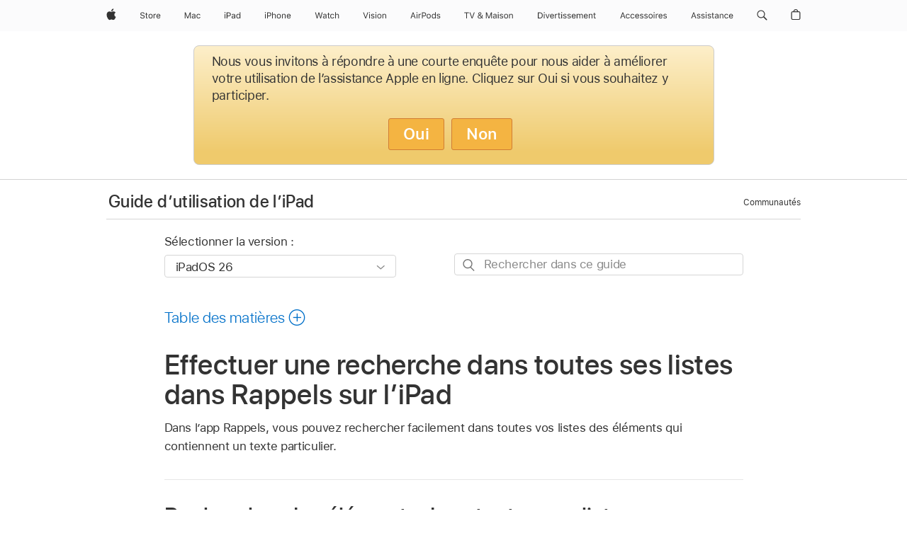

--- FILE ---
content_type: text/html;charset=utf-8
request_url: https://support.apple.com/fr-fr/guide/ipad/ipad664f5c72/ipados
body_size: 81605
content:

    
<!DOCTYPE html>
<html lang="fr" prefix="og: http://ogp.me/ns#" dir=ltr>

<head>
	<meta name="viewport" content="width=device-width, initial-scale=1" />
	<meta http-equiv="content-type" content="text/html; charset=UTF-8" />
	<title lang="fr">Effectuer une recherche dans toutes ses listes dans Rappels sur l’iPad - Assistance Apple (FR)</title>
	<link rel="dns-prefetch" href="https://www.apple.com/" />
	<link rel="preconnect" href="https://www.apple.com/" crossorigin />
	<link rel="canonical" href="https://support.apple.com/fr-fr/guide/ipad/ipad664f5c72/ipados" />
	<link rel="apple-touch-icon" href="/favicon.ico">
    <link rel="icon" type="image/png" href="/favicon.ico">
	
	
		<meta name="description" content="Dans Rappels sur votre iPad, recherchez dans toutes vos listes des éléments qui contiennent un texte particulier." />
		<meta property="og:url" content="https://support.apple.com/fr-fr/guide/ipad/ipad664f5c72/ipados" />
		<meta property="og:title" content="Effectuer une recherche dans toutes ses listes dans Rappels sur l’iPad" />
		<meta property="og:description" content="Dans Rappels sur votre iPad, recherchez dans toutes vos listes des éléments qui contiennent un texte particulier." />
		<meta property="og:site_name" content="Apple Support" />
		<meta property="og:locale" content="fr_FR" />
		<meta property="og:type" content="article" />
		<meta name="ac-gn-search-field[locale]" content="fr_FR" />
	

	
	
	
	
		<link rel="alternate" hreflang="ar-kw" href="https://support.apple.com/ar-kw/guide/ipad/ipad664f5c72/ipados">
	
		<link rel="alternate" hreflang="en-il" href="https://support.apple.com/en-il/guide/ipad/ipad664f5c72/ipados">
	
		<link rel="alternate" hreflang="ms-my" href="https://support.apple.com/ms-my/guide/ipad/ipad664f5c72/ipados">
	
		<link rel="alternate" hreflang="en-in" href="https://support.apple.com/en-in/guide/ipad/ipad664f5c72/ipados">
	
		<link rel="alternate" hreflang="en-ae" href="https://support.apple.com/en-ae/guide/ipad/ipad664f5c72/ipados">
	
		<link rel="alternate" hreflang="ta-in" href="https://support.apple.com/ta-in/guide/ipad/ipad664f5c72/ipados">
	
		<link rel="alternate" hreflang="no-no" href="https://support.apple.com/no-no/guide/ipad/ipad664f5c72/ipados">
	
		<link rel="alternate" hreflang="en-al" href="https://support.apple.com/en-al/guide/ipad/ipad664f5c72/ipados">
	
		<link rel="alternate" hreflang="en-is" href="https://support.apple.com/en-is/guide/ipad/ipad664f5c72/ipados">
	
		<link rel="alternate" hreflang="el-gr" href="https://support.apple.com/el-gr/guide/ipad/ipad664f5c72/ipados">
	
		<link rel="alternate" hreflang="en-am" href="https://support.apple.com/en-am/guide/ipad/ipad664f5c72/ipados">
	
		<link rel="alternate" hreflang="nl-nl" href="https://support.apple.com/nl-nl/guide/ipad/ipad664f5c72/ipados">
	
		<link rel="alternate" hreflang="he-il" href="https://support.apple.com/he-il/guide/ipad/ipad664f5c72/ipados">
	
		<link rel="alternate" hreflang="en-az" href="https://support.apple.com/en-az/guide/ipad/ipad664f5c72/ipados">
	
		<link rel="alternate" hreflang="or-in" href="https://support.apple.com/or-in/guide/ipad/ipad664f5c72/ipados">
	
		<link rel="alternate" hreflang="hu-hu" href="https://support.apple.com/hu-hu/guide/ipad/ipad664f5c72/ipados">
	
		<link rel="alternate" hreflang="ml-in" href="https://support.apple.com/ml-in/guide/ipad/ipad664f5c72/ipados">
	
		<link rel="alternate" hreflang="en-jo" href="https://support.apple.com/en-jo/guide/ipad/ipad664f5c72/ipados">
	
		<link rel="alternate" hreflang="en-bh" href="https://support.apple.com/en-bh/guide/ipad/ipad664f5c72/ipados">
	
		<link rel="alternate" hreflang="es-cl" href="https://support.apple.com/es-cl/guide/ipad/ipad664f5c72/ipados">
	
		<link rel="alternate" hreflang="fr-sn" href="https://support.apple.com/fr-sn/guide/ipad/ipad664f5c72/ipados">
	
		<link rel="alternate" hreflang="fr-ca" href="https://support.apple.com/fr-ca/guide/ipad/ipad664f5c72/ipados">
	
		<link rel="alternate" hreflang="es-co" href="https://support.apple.com/es-co/guide/ipad/ipad664f5c72/ipados">
	
		<link rel="alternate" hreflang="en-bn" href="https://support.apple.com/en-bn/guide/ipad/ipad664f5c72/ipados">
	
		<link rel="alternate" hreflang="pl-pl" href="https://support.apple.com/pl-pl/guide/ipad/ipad664f5c72/ipados">
	
		<link rel="alternate" hreflang="pt-pt" href="https://support.apple.com/pt-pt/guide/ipad/ipad664f5c72/ipados">
	
		<link rel="alternate" hreflang="en-sa" href="https://support.apple.com/en-sa/guide/ipad/ipad664f5c72/ipados">
	
		<link rel="alternate" hreflang="ar-eg" href="https://support.apple.com/ar-eg/guide/ipad/ipad664f5c72/ipados">
	
		<link rel="alternate" hreflang="fr-be" href="https://support.apple.com/fr-be/guide/ipad/ipad664f5c72/ipados">
	
		<link rel="alternate" hreflang="en-bw" href="https://support.apple.com/en-bw/guide/ipad/ipad664f5c72/ipados">
	
		<link rel="alternate" hreflang="en-by" href="https://support.apple.com/en-by/guide/ipad/ipad664f5c72/ipados">
	
		<link rel="alternate" hreflang="en-ke" href="https://support.apple.com/en-ke/guide/ipad/ipad664f5c72/ipados">
	
		<link rel="alternate" hreflang="en-om" href="https://support.apple.com/en-om/guide/ipad/ipad664f5c72/ipados">
	
		<link rel="alternate" hreflang="en-ge" href="https://support.apple.com/en-ge/guide/ipad/ipad664f5c72/ipados">
	
		<link rel="alternate" hreflang="zh-mo" href="https://support.apple.com/zh-mo/guide/ipad/ipad664f5c72/ipados">
	
		<link rel="alternate" hreflang="de-at" href="https://support.apple.com/de-at/guide/ipad/ipad664f5c72/ipados">
	
		<link rel="alternate" hreflang="en-gu" href="https://support.apple.com/en-gu/guide/ipad/ipad664f5c72/ipados">
	
		<link rel="alternate" hreflang="en-gw" href="https://support.apple.com/en-gw/guide/ipad/ipad664f5c72/ipados">
	
		<link rel="alternate" hreflang="fr-gn" href="https://support.apple.com/fr-gn/guide/ipad/ipad664f5c72/ipados">
	
		<link rel="alternate" hreflang="bg-bg" href="https://support.apple.com/bg-bg/guide/ipad/ipad664f5c72/ipados">
	
		<link rel="alternate" hreflang="fr-gq" href="https://support.apple.com/fr-gq/guide/ipad/ipad664f5c72/ipados">
	
		<link rel="alternate" hreflang="cs-cz" href="https://support.apple.com/cs-cz/guide/ipad/ipad664f5c72/ipados">
	
		<link rel="alternate" hreflang="en-ph" href="https://support.apple.com/en-ph/guide/ipad/ipad664f5c72/ipados">
	
		<link rel="alternate" hreflang="zh-tw" href="https://support.apple.com/zh-tw/guide/ipad/ipad664f5c72/ipados">
	
		<link rel="alternate" hreflang="ko-kr" href="https://support.apple.com/ko-kr/guide/ipad/ipad664f5c72/ipados">
	
		<link rel="alternate" hreflang="sk-sk" href="https://support.apple.com/sk-sk/guide/ipad/ipad664f5c72/ipados">
	
		<link rel="alternate" hreflang="ar-om" href="https://support.apple.com/ar-om/guide/ipad/ipad664f5c72/ipados">
	
		<link rel="alternate" hreflang="ru-ru" href="https://support.apple.com/ru-ru/guide/ipad/ipad664f5c72/ipados">
	
		<link rel="alternate" hreflang="en-qa" href="https://support.apple.com/en-qa/guide/ipad/ipad664f5c72/ipados">
	
		<link rel="alternate" hreflang="sv-se" href="https://support.apple.com/sv-se/guide/ipad/ipad664f5c72/ipados">
	
		<link rel="alternate" hreflang="mr-in" href="https://support.apple.com/mr-in/guide/ipad/ipad664f5c72/ipados">
	
		<link rel="alternate" hreflang="da-dk" href="https://support.apple.com/da-dk/guide/ipad/ipad664f5c72/ipados">
	
		<link rel="alternate" hreflang="uk-ua" href="https://support.apple.com/uk-ua/guide/ipad/ipad664f5c72/ipados">
	
		<link rel="alternate" hreflang="en-us" href="https://support.apple.com/guide/ipad/ipad664f5c72/ipados">
	
		<link rel="alternate" hreflang="en-mk" href="https://support.apple.com/en-mk/guide/ipad/ipad664f5c72/ipados">
	
		<link rel="alternate" hreflang="en-mn" href="https://support.apple.com/en-mn/guide/ipad/ipad664f5c72/ipados">
	
		<link rel="alternate" hreflang="gu-in" href="https://support.apple.com/gu-in/guide/ipad/ipad664f5c72/ipados">
	
		<link rel="alternate" hreflang="lv-lv" href="https://support.apple.com/lv-lv/guide/ipad/ipad664f5c72/ipados">
	
		<link rel="alternate" hreflang="en-eg" href="https://support.apple.com/en-eg/guide/ipad/ipad664f5c72/ipados">
	
		<link rel="alternate" hreflang="en-mo" href="https://support.apple.com/en-mo/guide/ipad/ipad664f5c72/ipados">
	
		<link rel="alternate" hreflang="en-uz" href="https://support.apple.com/en-uz/guide/ipad/ipad664f5c72/ipados">
	
		<link rel="alternate" hreflang="fr-ne" href="https://support.apple.com/fr-ne/guide/ipad/ipad664f5c72/ipados">
	
		<link rel="alternate" hreflang="en-mt" href="https://support.apple.com/en-mt/guide/ipad/ipad664f5c72/ipados">
	
		<link rel="alternate" hreflang="nl-be" href="https://support.apple.com/nl-be/guide/ipad/ipad664f5c72/ipados">
	
		<link rel="alternate" hreflang="zh-cn" href="https://support.apple.com/zh-cn/guide/ipad/ipad664f5c72/ipados">
	
		<link rel="alternate" hreflang="te-in" href="https://support.apple.com/te-in/guide/ipad/ipad664f5c72/ipados">
	
		<link rel="alternate" hreflang="en-mz" href="https://support.apple.com/en-mz/guide/ipad/ipad664f5c72/ipados">
	
		<link rel="alternate" hreflang="fr-ml" href="https://support.apple.com/fr-ml/guide/ipad/ipad664f5c72/ipados">
	
		<link rel="alternate" hreflang="hi-in" href="https://support.apple.com/hi-in/guide/ipad/ipad664f5c72/ipados">
	
		<link rel="alternate" hreflang="fr-mu" href="https://support.apple.com/fr-mu/guide/ipad/ipad664f5c72/ipados">
	
		<link rel="alternate" hreflang="en-ng" href="https://support.apple.com/en-ng/guide/ipad/ipad664f5c72/ipados">
	
		<link rel="alternate" hreflang="en-vn" href="https://support.apple.com/en-vn/guide/ipad/ipad664f5c72/ipados">
	
		<link rel="alternate" hreflang="el-cy" href="https://support.apple.com/el-cy/guide/ipad/ipad664f5c72/ipados">
	
		<link rel="alternate" hreflang="ja-jp" href="https://support.apple.com/ja-jp/guide/ipad/ipad664f5c72/ipados">
	
		<link rel="alternate" hreflang="de-ch" href="https://support.apple.com/de-ch/guide/ipad/ipad664f5c72/ipados">
	
		<link rel="alternate" hreflang="ar-qa" href="https://support.apple.com/ar-qa/guide/ipad/ipad664f5c72/ipados">
	
		<link rel="alternate" hreflang="ro-ro" href="https://support.apple.com/ro-ro/guide/ipad/ipad664f5c72/ipados">
	
		<link rel="alternate" hreflang="it-ch" href="https://support.apple.com/it-ch/guide/ipad/ipad664f5c72/ipados">
	
		<link rel="alternate" hreflang="tr-tr" href="https://support.apple.com/tr-tr/guide/ipad/ipad664f5c72/ipados">
	
		<link rel="alternate" hreflang="et-ee" href="https://support.apple.com/et-ee/guide/ipad/ipad664f5c72/ipados">
	
		<link rel="alternate" hreflang="fr-fr" href="https://support.apple.com/fr-fr/guide/ipad/ipad664f5c72/ipados">
	
		<link rel="alternate" hreflang="vi-vn" href="https://support.apple.com/vi-vn/guide/ipad/ipad664f5c72/ipados">
	
		<link rel="alternate" hreflang="fi-fi" href="https://support.apple.com/fi-fi/guide/ipad/ipad664f5c72/ipados">
	
		<link rel="alternate" hreflang="en-kg" href="https://support.apple.com/en-kg/guide/ipad/ipad664f5c72/ipados">
	
		<link rel="alternate" hreflang="en-ca" href="https://support.apple.com/en-ca/guide/ipad/ipad664f5c72/ipados">
	
		<link rel="alternate" hreflang="lt-lt" href="https://support.apple.com/lt-lt/guide/ipad/ipad664f5c72/ipados">
	
		<link rel="alternate" hreflang="fr-tn" href="https://support.apple.com/fr-tn/guide/ipad/ipad664f5c72/ipados">
	
		<link rel="alternate" hreflang="ar-ae" href="https://support.apple.com/ar-ae/guide/ipad/ipad664f5c72/ipados">
	
		<link rel="alternate" hreflang="sl-si" href="https://support.apple.com/sl-si/guide/ipad/ipad664f5c72/ipados">
	
		<link rel="alternate" hreflang="en-kw" href="https://support.apple.com/en-kw/guide/ipad/ipad664f5c72/ipados">
	
		<link rel="alternate" hreflang="bn-in" href="https://support.apple.com/bn-in/guide/ipad/ipad664f5c72/ipados">
	
		<link rel="alternate" hreflang="en-kz" href="https://support.apple.com/en-kz/guide/ipad/ipad664f5c72/ipados">
	
		<link rel="alternate" hreflang="fr-cf" href="https://support.apple.com/fr-cf/guide/ipad/ipad664f5c72/ipados">
	
		<link rel="alternate" hreflang="pa-in" href="https://support.apple.com/pa-in/guide/ipad/ipad664f5c72/ipados">
	
		<link rel="alternate" hreflang="fr-ci" href="https://support.apple.com/fr-ci/guide/ipad/ipad664f5c72/ipados">
	
		<link rel="alternate" hreflang="fr-ch" href="https://support.apple.com/fr-ch/guide/ipad/ipad664f5c72/ipados">
	
		<link rel="alternate" hreflang="es-us" href="https://support.apple.com/es-us/guide/ipad/ipad664f5c72/ipados">
	
		<link rel="alternate" hreflang="kn-in" href="https://support.apple.com/kn-in/guide/ipad/ipad664f5c72/ipados">
	
		<link rel="alternate" hreflang="fr-cm" href="https://support.apple.com/fr-cm/guide/ipad/ipad664f5c72/ipados">
	
		<link rel="alternate" hreflang="en-lb" href="https://support.apple.com/en-lb/guide/ipad/ipad664f5c72/ipados">
	
		<link rel="alternate" hreflang="en-tj" href="https://support.apple.com/en-tj/guide/ipad/ipad664f5c72/ipados">
	
		<link rel="alternate" hreflang="en-tm" href="https://support.apple.com/en-tm/guide/ipad/ipad664f5c72/ipados">
	
		<link rel="alternate" hreflang="ar-sa" href="https://support.apple.com/ar-sa/guide/ipad/ipad664f5c72/ipados">
	
		<link rel="alternate" hreflang="ca-es" href="https://support.apple.com/ca-es/guide/ipad/ipad664f5c72/ipados">
	
		<link rel="alternate" hreflang="en-lk" href="https://support.apple.com/en-lk/guide/ipad/ipad664f5c72/ipados">
	
		<link rel="alternate" hreflang="de-de" href="https://support.apple.com/de-de/guide/ipad/ipad664f5c72/ipados">
	
		<link rel="alternate" hreflang="fr-ma" href="https://support.apple.com/fr-ma/guide/ipad/ipad664f5c72/ipados">
	
		<link rel="alternate" hreflang="zh-hk" href="https://support.apple.com/zh-hk/guide/ipad/ipad664f5c72/ipados">
	
		<link rel="alternate" hreflang="pt-br" href="https://support.apple.com/pt-br/guide/ipad/ipad664f5c72/ipados">
	
		<link rel="alternate" hreflang="de-li" href="https://support.apple.com/de-li/guide/ipad/ipad664f5c72/ipados">
	
		<link rel="alternate" hreflang="es-es" href="https://support.apple.com/es-es/guide/ipad/ipad664f5c72/ipados">
	
		<link rel="alternate" hreflang="ar-bh" href="https://support.apple.com/ar-bh/guide/ipad/ipad664f5c72/ipados">
	
		<link rel="alternate" hreflang="kk-kz" href="https://support.apple.com/kk-kz/guide/ipad/ipad664f5c72/ipados">
	
		<link rel="alternate" hreflang="ar-jo" href="https://support.apple.com/ar-jo/guide/ipad/ipad664f5c72/ipados">
	
		<link rel="alternate" hreflang="fr-mg" href="https://support.apple.com/fr-mg/guide/ipad/ipad664f5c72/ipados">
	
		<link rel="alternate" hreflang="es-mx" href="https://support.apple.com/es-mx/guide/ipad/ipad664f5c72/ipados">
	
		<link rel="alternate" hreflang="ur-in" href="https://support.apple.com/ur-in/guide/ipad/ipad664f5c72/ipados">
	
		<link rel="alternate" hreflang="it-it" href="https://support.apple.com/it-it/guide/ipad/ipad664f5c72/ipados">
	
		<link rel="alternate" hreflang="id-id" href="https://support.apple.com/id-id/guide/ipad/ipad664f5c72/ipados">
	
		<link rel="alternate" hreflang="en-md" href="https://support.apple.com/en-md/guide/ipad/ipad664f5c72/ipados">
	
		<link rel="alternate" hreflang="de-lu" href="https://support.apple.com/de-lu/guide/ipad/ipad664f5c72/ipados">
	
		<link rel="alternate" hreflang="fr-lu" href="https://support.apple.com/fr-lu/guide/ipad/ipad664f5c72/ipados">
	
		<link rel="alternate" hreflang="en-me" href="https://support.apple.com/en-me/guide/ipad/ipad664f5c72/ipados">
	
		<link rel="alternate" hreflang="th-th" href="https://support.apple.com/th-th/guide/ipad/ipad664f5c72/ipados">
	

		<link rel="preload" as="style" href="/clientside/build/apd-sasskit.built.css" onload="this.onload=null;this.rel='stylesheet'">
		<noscript>
			<link rel="stylesheet" href="/clientside/build/apd-sasskit.built.css" type="text/css" />
		</noscript>

		
			<link rel="preload" as="style" href="/clientside/build/app-apd.css" onload="this.onload=null;this.rel='stylesheet'">
			<noscript>
				<link rel="stylesheet" href="/clientside/build/app-apd.css" type="text/css" />
			</noscript>
    	

	
    <link rel="preload" as="style"
        href="//www.apple.com/wss/fonts?families=SF+Pro,v1:200,300,400,500,600|SF+Pro+Icons,v1"
        onload="this.onload=null;this.rel='stylesheet'">
    <noscript>
        <link rel="stylesheet" href="//www.apple.com/wss/fonts?families=SF+Pro,v1:200,300,400,500,600|SF+Pro+Icons,v1" type="text/css" />
    </noscript>


	<script>
 
    var _applemd = {
        page: {
            
            site_section: "kb",
            
            content_type: "bk",
            info_type: "",
            topics: "",
            in_house: "",
            locale: "fr-fr",
            
                content_template: "topic",
            
            friendly_content: {
                title: `Guide d’utilisation de l’iPad`,
                publish_date: "12222025",
                
                    topic_id:   "IPAD664F5C72",
                    article_id        :   "BK_44312F2A31D35151E20A188DE25CF0C2_IPAD664F5C72",
                    product_version   :   "ipad, 26",
                    os_version        :   "iPadOS 26, 26",
                    article_version   :   "1"
                
            },
            
            
        },
        
            product: "ipad"
        
    };
    const isMobilePlayer = /iPhone|iPod|Android/i.test(navigator.userAgent);
    

</script>

	
	<script>
		var data = {	
			showHelpFulfeedBack: true,
			id: "BK_44312F2A31D35151E20A188DE25CF0C2_IPAD664F5C72",
			locale: "fr_FR",
			podCookie: "fr~fr",
			source : "",
			isSecureEnv: false,
			dtmPageSource: "topic",
			domain: "support.apple.com",
			isNeighborJsEnabled: true,
            dtmPageName: "acs.pageload"
		}
		window.appState = JSON.stringify(data);
	</script>
	 
		<script src="/clientside/build/nn.js" type="text/javascript" charset="utf-8"></script>
<script>
    
     var neighborInitData = {
        appDataSchemaVersion: '1.0.0',
        webVitalDataThrottlingPercentage: 100,
        reportThrottledWebVitalDataTypes: ['system:dom-content-loaded', 'system:load', 'system:unfocus', 'system:focus', 'system:unload', 'system:page-hide', 'system:visibility-change-visible', 'system:visibility-change-hidden', 'system:event', 'app:load', 'app:unload', 'app:event'],
        trackMarcomSearch: true,
        trackSurvey: true,
        
        endpoint: 'https://supportmetrics.apple.com/content/services/stats'
    }
</script>

	



</head>


	<body id="iPad664f5c72" dir="ltr" data-istaskopen="true" lang="fr" class="ac-gn-current-support no-js AppleTopic apd-topic dark-mode-enabled" data-designversion="2" itemscope
		itemtype="https://schema.org/TechArticle">

    
	
		





		 <meta name="globalnav-store-key" content="S2A49YFKJF2JAT22K" />
<meta name="globalnav-search-field[name]" content="q" />
<meta name="globalnav-search-field[action]" content="https://support.apple.com/kb/index" />
<meta name="globalnav-search-field[src]" content="globalnav_support" />
<meta name="globalnav-search-field[type]" content="organic" />
<meta name="globalnav-search-field[page]" content="search" />
<meta name="globalnav-search-field[locale]" content="fr_FR" />
<meta name="globalnav-search-field[placeholder]" content="Rechercher dans l’assistance" />
<link
  rel="stylesheet"
  type="text/css"
  href="https://www.apple.com/api-www/global-elements/global-header/v1/assets/globalheader.css"
/>
<div id="globalheader" class="globalnav-scrim globalheader-light"><aside id="globalmessage-segment" lang="fr-FR" dir="ltr" class="globalmessage-segment"><ul data-strings="{&quot;view&quot;:&quot;Accueil Store {%STOREFRONT%}&quot;,&quot;segments&quot;:{&quot;smb&quot;:&quot;Accueil Store Entreprises&quot;,&quot;eduInd&quot;:&quot;Accueil Store Éducation&quot;,&quot;other&quot;:&quot;Accueil Store&quot;},&quot;exit&quot;:&quot;Quitter&quot;}" class="globalmessage-segment-content"></ul></aside><nav id="globalnav" lang="fr-FR" dir="ltr" aria-label="Global" data-analytics-element-engagement-start="globalnav:onFlyoutOpen" data-analytics-element-engagement-end="globalnav:onFlyoutClose" data-store-api="https://www.apple.com/[storefront]/shop/bag/status" data-analytics-activitymap-region-id="global nav" data-analytics-region="global nav" class="globalnav no-js   "><div class="globalnav-content"><div class="globalnav-item globalnav-menuback"><button aria-label="Menu principal" class="globalnav-menuback-button"><span class="globalnav-chevron-icon"><svg height="48" viewBox="0 0 9 48" width="9" xmlns="http://www.w3.org/2000/svg"><path d="m1.5618 24.0621 6.5581-6.4238c.2368-.2319.2407-.6118.0088-.8486-.2324-.2373-.6123-.2407-.8486-.0088l-7 6.8569c-.1157.1138-.1807.2695-.1802.4316.001.1621.0674.3174.1846.4297l7 6.7241c.1162.1118.2661.1675.4155.1675.1577 0 .3149-.062.4326-.1846.2295-.2388.2222-.6187-.0171-.8481z"></path></svg></span></button></div><ul id="globalnav-list" class="globalnav-list"><li data-analytics-element-engagement="globalnav hover - apple" class="
				globalnav-item
				globalnav-item-apple
				
				
			"><a href="https://www.apple.com/fr/" data-globalnav-item-name="apple" data-analytics-title="apple home" aria-label="Apple" class="globalnav-link globalnav-link-apple"><span class="globalnav-image-regular globalnav-link-image"><svg height="44" viewBox="0 0 14 44" width="14" xmlns="http://www.w3.org/2000/svg"><path d="m13.0729 17.6825a3.61 3.61 0 0 0 -1.7248 3.0365 3.5132 3.5132 0 0 0 2.1379 3.2223 8.394 8.394 0 0 1 -1.0948 2.2618c-.6816.9812-1.3943 1.9623-2.4787 1.9623s-1.3633-.63-2.613-.63c-1.2187 0-1.6525.6507-2.644.6507s-1.6834-.9089-2.4787-2.0243a9.7842 9.7842 0 0 1 -1.6628-5.2776c0-3.0984 2.014-4.7405 3.9969-4.7405 1.0535 0 1.9314.6919 2.5924.6919.63 0 1.6112-.7333 2.8092-.7333a3.7579 3.7579 0 0 1 3.1604 1.5802zm-3.7284-2.8918a3.5615 3.5615 0 0 0 .8469-2.22 1.5353 1.5353 0 0 0 -.031-.32 3.5686 3.5686 0 0 0 -2.3445 1.2084 3.4629 3.4629 0 0 0 -.8779 2.1585 1.419 1.419 0 0 0 .031.2892 1.19 1.19 0 0 0 .2169.0207 3.0935 3.0935 0 0 0 2.1586-1.1368z"></path></svg></span><span class="globalnav-image-compact globalnav-link-image"><svg height="48" viewBox="0 0 17 48" width="17" xmlns="http://www.w3.org/2000/svg"><path d="m15.5752 19.0792a4.2055 4.2055 0 0 0 -2.01 3.5376 4.0931 4.0931 0 0 0 2.4908 3.7542 9.7779 9.7779 0 0 1 -1.2755 2.6351c-.7941 1.1431-1.6244 2.2862-2.8878 2.2862s-1.5883-.734-3.0443-.734c-1.42 0-1.9252.7581-3.08.7581s-1.9611-1.0589-2.8876-2.3584a11.3987 11.3987 0 0 1 -1.9373-6.1487c0-3.61 2.3464-5.523 4.6566-5.523 1.2274 0 2.25.8062 3.02.8062.734 0 1.8771-.8543 3.2729-.8543a4.3778 4.3778 0 0 1 3.6822 1.841zm-6.8586-2.0456a1.3865 1.3865 0 0 1 -.2527-.024 1.6557 1.6557 0 0 1 -.0361-.337 4.0341 4.0341 0 0 1 1.0228-2.5148 4.1571 4.1571 0 0 1 2.7314-1.4078 1.7815 1.7815 0 0 1 .0361.373 4.1487 4.1487 0 0 1 -.9867 2.587 3.6039 3.6039 0 0 1 -2.5148 1.3236z"></path></svg></span><span class="globalnav-link-text">Apple</span></a></li><li data-topnav-flyout-item="menu" data-topnav-flyout-label="Menu" role="none" class="globalnav-item globalnav-menu"><div data-topnav-flyout="menu" class="globalnav-flyout"><div class="globalnav-menu-list"><div data-analytics-element-engagement="globalnav hover - store" class="
				globalnav-item
				globalnav-item-store
				globalnav-item-menu
				
			"><ul role="none" class="globalnav-submenu-trigger-group"><li class="globalnav-submenu-trigger-item"><a href="https://www.apple.com/fr/shop/goto/store" data-globalnav-item-name="store" data-topnav-flyout-trigger-compact="true" data-analytics-title="store" data-analytics-element-engagement="hover - store" aria-label="Store" class="globalnav-link globalnav-submenu-trigger-link globalnav-link-store"><span class="globalnav-link-text-container"><span class="globalnav-image-regular globalnav-link-image"><svg height="44" viewBox="0 0 30 44" width="30" xmlns="http://www.w3.org/2000/svg"><path d="m26.5679 20.4629c1.002 0 1.67.738 1.693 1.857h-3.48c.076-1.119.779-1.857 1.787-1.857zm2.754 2.672v-.387c0-1.963-1.037-3.176-2.742-3.176-1.735 0-2.848 1.289-2.848 3.276 0 1.998 1.096 3.263 2.848 3.263 1.383 0 2.367-.668 2.66-1.746h-1.008c-.264.557-.814.856-1.629.856-1.072 0-1.769-.791-1.822-2.039v-.047zm-9.547-3.451h.96v.937h.094c.188-.615.914-1.049 1.752-1.049.164 0 .375.012.504.03v1.007c-.082-.023-.445-.058-.644-.058-.961 0-1.659 1.098-1.659 1.535v3.914h-1.007zm-4.27 5.519c-1.195 0-1.869-.867-1.869-2.361 0-1.5.674-2.361 1.869-2.361 1.196 0 1.87.861 1.87 2.361 0 1.494-.674 2.361-1.87 2.361zm0-5.631c-1.798 0-2.912 1.237-2.912 3.27 0 2.027 1.114 3.269 2.912 3.269 1.799 0 2.913-1.242 2.913-3.269 0-2.033-1.114-3.27-2.913-3.27zm-5.478-1.475v1.635h1.407v.843h-1.407v3.575c0 .744.282 1.06.938 1.06.182 0 .281-.006.469-.023v.849c-.199.035-.393.059-.592.059-1.301 0-1.822-.481-1.822-1.688v-3.832h-1.02v-.843h1.02v-1.635zm-8.103 5.694c.129.885.973 1.447 2.174 1.447 1.137 0 1.975-.615 1.975-1.453 0-.72-.527-1.177-1.693-1.47l-1.084-.282c-1.53-.386-2.192-1.078-2.192-2.279 0-1.436 1.201-2.408 2.988-2.408 1.635 0 2.854.972 2.942 2.338h-1.061c-.146-.867-.861-1.383-1.916-1.383-1.125 0-1.869.562-1.869 1.418 0 .662.463 1.043 1.629 1.342l.885.234c1.752.439 2.455 1.119 2.455 2.361 0 1.553-1.225 2.543-3.158 2.543-1.793 0-3.03-.949-3.141-2.408z"></path></svg></span><span class="globalnav-link-text">Store</span></span></a></li></ul></div><div data-analytics-element-engagement="globalnav hover - mac" class="
				globalnav-item
				globalnav-item-mac
				globalnav-item-menu
				
			"><ul role="none" class="globalnav-submenu-trigger-group"><li class="globalnav-submenu-trigger-item"><a href="https://www.apple.com/fr/mac/" data-globalnav-item-name="mac" data-topnav-flyout-trigger-compact="true" data-analytics-title="mac" data-analytics-element-engagement="hover - mac" aria-label="Mac" class="globalnav-link globalnav-submenu-trigger-link globalnav-link-mac"><span class="globalnav-link-text-container"><span class="globalnav-image-regular globalnav-link-image"><svg height="44" viewBox="0 0 23 44" width="23" xmlns="http://www.w3.org/2000/svg"><path d="m8.1558 25.9987v-6.457h-.0703l-2.666 6.457h-.8907l-2.666-6.457h-.0703v6.457h-.9844v-8.4551h1.2246l2.8945 7.0547h.0938l2.8945-7.0547h1.2246v8.4551zm2.5166-1.7696c0-1.1309.832-1.7812 2.3027-1.8691l1.8223-.1113v-.5742c0-.7793-.4863-1.207-1.4297-1.207-.7559 0-1.2832.2871-1.4238.7852h-1.0195c.1348-1.0137 1.1309-1.6816 2.4785-1.6816 1.541 0 2.4023.791 2.4023 2.1035v4.3242h-.9609v-.9318h-.0938c-.4102.6738-1.1016 1.043-1.9453 1.043-1.2246 0-2.1328-.7266-2.1328-1.8809zm4.125-.5859v-.5801l-1.6992.1113c-.9609.0645-1.3828.3984-1.3828 1.0312 0 .6445.5449 1.0195 1.2773 1.0195 1.0371.0001 1.8047-.6796 1.8047-1.5819zm6.958-2.0273c-.1641-.627-.7207-1.1367-1.6289-1.1367-1.1367 0-1.8516.9082-1.8516 2.3379 0 1.459.7266 2.3848 1.8516 2.3848.8496 0 1.4414-.3926 1.6289-1.1074h1.0195c-.1816 1.1602-1.125 2.0156-2.6426 2.0156-1.7695 0-2.9004-1.2832-2.9004-3.293 0-1.9688 1.125-3.2461 2.8945-3.2461 1.5352 0 2.4727.9199 2.6484 2.0449z"></path></svg></span><span class="globalnav-link-text">Mac</span></span></a></li></ul></div><div data-analytics-element-engagement="globalnav hover - ipad" class="
				globalnav-item
				globalnav-item-ipad
				globalnav-item-menu
				
			"><ul role="none" class="globalnav-submenu-trigger-group"><li class="globalnav-submenu-trigger-item"><a href="https://www.apple.com/fr/ipad/" data-globalnav-item-name="ipad" data-topnav-flyout-trigger-compact="true" data-analytics-title="ipad" data-analytics-element-engagement="hover - ipad" aria-label="iPad" class="globalnav-link globalnav-submenu-trigger-link globalnav-link-ipad"><span class="globalnav-link-text-container"><span class="globalnav-image-regular globalnav-link-image"><svg height="44" viewBox="0 0 24 44" width="24" xmlns="http://www.w3.org/2000/svg"><path d="m14.9575 23.7002c0 .902-.768 1.582-1.805 1.582-.732 0-1.277-.375-1.277-1.02 0-.632.422-.966 1.383-1.031l1.699-.111zm-1.395-4.072c-1.347 0-2.343.668-2.478 1.681h1.019c.141-.498.668-.785 1.424-.785.944 0 1.43.428 1.43 1.207v.574l-1.822.112c-1.471.088-2.303.738-2.303 1.869 0 1.154.908 1.881 2.133 1.881.844 0 1.535-.369 1.945-1.043h.094v.931h.961v-4.324c0-1.312-.862-2.103-2.403-2.103zm6.769 5.575c-1.155 0-1.846-.885-1.846-2.361 0-1.471.697-2.362 1.846-2.362 1.142 0 1.857.914 1.857 2.362 0 1.459-.709 2.361-1.857 2.361zm1.834-8.027v3.503h-.088c-.358-.691-1.102-1.107-1.981-1.107-1.605 0-2.654 1.289-2.654 3.27 0 1.986 1.037 3.269 2.654 3.269.873 0 1.623-.416 2.022-1.119h.093v1.008h.961v-8.824zm-15.394 4.869h-1.863v-3.563h1.863c1.225 0 1.899.639 1.899 1.799 0 1.119-.697 1.764-1.899 1.764zm.276-4.5h-3.194v8.455h1.055v-3.018h2.127c1.588 0 2.719-1.119 2.719-2.701 0-1.611-1.108-2.736-2.707-2.736zm-6.064 8.454h1.008v-6.316h-1.008zm-.199-8.237c0-.387.316-.704.703-.704s.703.317.703.704c0 .386-.316.703-.703.703s-.703-.317-.703-.703z"></path></svg></span><span class="globalnav-link-text">iPad</span></span></a></li></ul></div><div data-analytics-element-engagement="globalnav hover - iphone" class="
				globalnav-item
				globalnav-item-iphone
				globalnav-item-menu
				
			"><ul role="none" class="globalnav-submenu-trigger-group"><li class="globalnav-submenu-trigger-item"><a href="https://www.apple.com/fr/iphone/" data-globalnav-item-name="iphone" data-topnav-flyout-trigger-compact="true" data-analytics-title="iphone" data-analytics-element-engagement="hover - iphone" aria-label="iPhone" class="globalnav-link globalnav-submenu-trigger-link globalnav-link-iphone"><span class="globalnav-link-text-container"><span class="globalnav-image-regular globalnav-link-image"><svg height="44" viewBox="0 0 38 44" width="38" xmlns="http://www.w3.org/2000/svg"><path d="m32.7129 22.3203h3.48c-.023-1.119-.691-1.857-1.693-1.857-1.008 0-1.711.738-1.787 1.857zm4.459 2.045c-.293 1.078-1.277 1.746-2.66 1.746-1.752 0-2.848-1.266-2.848-3.264 0-1.986 1.113-3.275 2.848-3.275 1.705 0 2.742 1.213 2.742 3.176v.386h-4.541v.047c.053 1.248.75 2.039 1.822 2.039.815 0 1.366-.298 1.629-.855zm-12.282-4.682h.961v.996h.094c.316-.697.932-1.107 1.898-1.107 1.418 0 2.209.838 2.209 2.338v4.09h-1.007v-3.844c0-1.137-.481-1.676-1.489-1.676s-1.658.674-1.658 1.781v3.739h-1.008zm-2.499 3.158c0-1.5-.674-2.361-1.869-2.361-1.196 0-1.87.861-1.87 2.361 0 1.495.674 2.362 1.87 2.362 1.195 0 1.869-.867 1.869-2.362zm-4.782 0c0-2.033 1.114-3.269 2.913-3.269 1.798 0 2.912 1.236 2.912 3.269 0 2.028-1.114 3.27-2.912 3.27-1.799 0-2.913-1.242-2.913-3.27zm-6.636-5.666h1.008v3.504h.093c.317-.697.979-1.107 1.946-1.107 1.336 0 2.179.855 2.179 2.338v4.09h-1.007v-3.844c0-1.119-.504-1.676-1.459-1.676-1.131 0-1.752.715-1.752 1.781v3.739h-1.008zm-6.015 4.87h1.863c1.202 0 1.899-.645 1.899-1.764 0-1.16-.674-1.799-1.899-1.799h-1.863zm2.139-4.5c1.599 0 2.707 1.125 2.707 2.736 0 1.582-1.131 2.701-2.719 2.701h-2.127v3.018h-1.055v-8.455zm-6.114 8.454h1.008v-6.316h-1.008zm-.2-8.238c0-.386.317-.703.703-.703.387 0 .704.317.704.703 0 .387-.317.704-.704.704-.386 0-.703-.317-.703-.704z"></path></svg></span><span class="globalnav-link-text">iPhone</span></span></a></li></ul></div><div data-analytics-element-engagement="globalnav hover - watch" class="
				globalnav-item
				globalnav-item-watch
				globalnav-item-menu
				
			"><ul role="none" class="globalnav-submenu-trigger-group"><li class="globalnav-submenu-trigger-item"><a href="https://www.apple.com/fr/watch/" data-globalnav-item-name="watch" data-topnav-flyout-trigger-compact="true" data-analytics-title="watch" data-analytics-element-engagement="hover - watch" aria-label="Watch" class="globalnav-link globalnav-submenu-trigger-link globalnav-link-watch"><span class="globalnav-link-text-container"><span class="globalnav-image-regular globalnav-link-image"><svg height="44" viewBox="0 0 35 44" width="35" xmlns="http://www.w3.org/2000/svg"><path d="m28.9819 17.1758h1.008v3.504h.094c.316-.697.978-1.108 1.945-1.108 1.336 0 2.18.856 2.18 2.338v4.09h-1.008v-3.844c0-1.119-.504-1.675-1.459-1.675-1.131 0-1.752.715-1.752 1.781v3.738h-1.008zm-2.42 4.441c-.164-.627-.721-1.136-1.629-1.136-1.137 0-1.852.908-1.852 2.338 0 1.459.727 2.384 1.852 2.384.849 0 1.441-.392 1.629-1.107h1.019c-.182 1.16-1.125 2.016-2.642 2.016-1.77 0-2.901-1.284-2.901-3.293 0-1.969 1.125-3.247 2.895-3.247 1.535 0 2.472.92 2.648 2.045zm-6.533-3.568v1.635h1.407v.844h-1.407v3.574c0 .744.282 1.06.938 1.06.182 0 .281-.006.469-.023v.85c-.2.035-.393.058-.592.058-1.301 0-1.822-.48-1.822-1.687v-3.832h-1.02v-.844h1.02v-1.635zm-4.2 5.596v-.58l-1.699.111c-.961.064-1.383.398-1.383 1.031 0 .645.545 1.02 1.277 1.02 1.038 0 1.805-.68 1.805-1.582zm-4.125.586c0-1.131.832-1.782 2.303-1.869l1.822-.112v-.574c0-.779-.486-1.207-1.43-1.207-.755 0-1.283.287-1.423.785h-1.02c.135-1.014 1.131-1.682 2.479-1.682 1.541 0 2.402.792 2.402 2.104v4.324h-.961v-.931h-.094c-.41.673-1.101 1.043-1.945 1.043-1.225 0-2.133-.727-2.133-1.881zm-7.684 1.769h-.996l-2.303-8.455h1.101l1.682 6.873h.07l1.893-6.873h1.066l1.893 6.873h.07l1.682-6.873h1.101l-2.302 8.455h-.996l-1.946-6.674h-.07z"></path></svg></span><span class="globalnav-link-text">Watch</span></span></a></li></ul></div><div data-analytics-element-engagement="globalnav hover - vision" class="
				globalnav-item
				globalnav-item-vision
				globalnav-item-menu
				
			"><ul role="none" class="globalnav-submenu-trigger-group"><li class="globalnav-submenu-trigger-item"><a href="https://www.apple.com/fr/apple-vision-pro/" data-globalnav-item-name="vision" data-topnav-flyout-trigger-compact="true" data-analytics-title="vision" data-analytics-element-engagement="hover - vision" aria-label="Vision" class="globalnav-link globalnav-submenu-trigger-link globalnav-link-vision"><span class="globalnav-link-text-container"><span class="globalnav-image-regular globalnav-link-image"><svg xmlns="http://www.w3.org/2000/svg" width="34" height="44" viewBox="0 0 34 44"><path d="m.4043,17.5449h1.1074l2.4844,7.0898h.0938l2.4844-7.0898h1.1074l-3.1172,8.4551h-1.043L.4043,17.5449Zm8.3467.2168c0-.3867.3164-.7031.7031-.7031s.7031.3164.7031.7031-.3164.7031-.7031.7031-.7031-.3164-.7031-.7031Zm.1875,1.9219h1.0195v6.3164h-1.0195v-6.3164Zm2.499,4.7051h1.043c.1699.5273.6738.873,1.4824.873.8496,0,1.4531-.4043,1.4531-.9785v-.0117c0-.4277-.3223-.7266-1.1016-.9141l-.9785-.2344c-1.1836-.2812-1.7168-.7969-1.7168-1.7051v-.0059c0-1.0488,1.0078-1.8398,2.3496-1.8398,1.3242,0,2.2441.6621,2.3848,1.6934h-1.002c-.1348-.498-.627-.8438-1.3887-.8438-.75,0-1.3008.3867-1.3008.9434v.0117c0,.4277.3164.6973,1.0605.8789l.9727.2344c1.1895.2871,1.7637.8027,1.7637,1.7051v.0117c0,1.125-1.0957,1.9043-2.5312,1.9043-1.4062,0-2.373-.6797-2.4902-1.7227Zm6.3203-6.627c0-.3867.3164-.7031.7031-.7031s.7031.3164.7031.7031-.3164.7031-.7031.7031-.7031-.3164-.7031-.7031Zm.1875,1.9219h1.0195v6.3164h-1.0195v-6.3164Zm2.5049,3.1641v-.0117c0-2.0273,1.1133-3.2637,2.9121-3.2637s2.9121,1.2363,2.9121,3.2637v.0117c0,2.0215-1.1133,3.2637-2.9121,3.2637s-2.9121-1.2422-2.9121-3.2637Zm4.7812,0v-.0117c0-1.4941-.6738-2.3613-1.8691-2.3613s-1.8691.8672-1.8691,2.3613v.0117c0,1.4883.6738,2.3613,1.8691,2.3613s1.8691-.873,1.8691-2.3613Zm2.5049-3.1641h1.0195v.9492h.0938c.3164-.668.9082-1.0605,1.8398-1.0605,1.418,0,2.209.8379,2.209,2.3379v4.0898h-1.0195v-3.8438c0-1.1367-.4688-1.6816-1.4766-1.6816s-1.6465.6797-1.6465,1.7871v3.7383h-1.0195v-6.3164Z"></path></svg>
</span><span class="globalnav-link-text">Vision</span></span></a></li></ul></div><div data-analytics-element-engagement="globalnav hover - airpods" class="
				globalnav-item
				globalnav-item-airpods
				globalnav-item-menu
				
			"><ul role="none" class="globalnav-submenu-trigger-group"><li class="globalnav-submenu-trigger-item"><a href="https://www.apple.com/fr/airpods/" data-globalnav-item-name="airpods" data-topnav-flyout-trigger-compact="true" data-analytics-title="airpods" data-analytics-element-engagement="hover - airpods" aria-label="AirPods" class="globalnav-link globalnav-submenu-trigger-link globalnav-link-airpods"><span class="globalnav-link-text-container"><span class="globalnav-image-regular globalnav-link-image"><svg height="44" viewBox="0 0 43 44" width="43" xmlns="http://www.w3.org/2000/svg"><path d="m11.7153 19.6836h.961v.937h.094c.187-.615.914-1.048 1.752-1.048.164 0 .375.011.504.029v1.008c-.082-.024-.446-.059-.645-.059-.961 0-1.658.645-1.658 1.535v3.914h-1.008zm28.135-.111c1.324 0 2.244.656 2.379 1.693h-.996c-.135-.504-.627-.838-1.389-.838-.75 0-1.336.381-1.336.943 0 .434.352.704 1.096.885l.973.235c1.189.287 1.763.802 1.763 1.711 0 1.13-1.095 1.91-2.531 1.91-1.406 0-2.373-.674-2.484-1.723h1.037c.17.533.674.873 1.482.873.85 0 1.459-.404 1.459-.984 0-.434-.328-.727-1.002-.891l-1.084-.264c-1.183-.287-1.722-.796-1.722-1.71 0-1.049 1.013-1.84 2.355-1.84zm-6.665 5.631c-1.155 0-1.846-.885-1.846-2.362 0-1.471.697-2.361 1.846-2.361 1.142 0 1.857.914 1.857 2.361 0 1.459-.709 2.362-1.857 2.362zm1.834-8.028v3.504h-.088c-.358-.691-1.102-1.107-1.981-1.107-1.605 0-2.654 1.289-2.654 3.269 0 1.987 1.037 3.27 2.654 3.27.873 0 1.623-.416 2.022-1.119h.094v1.007h.961v-8.824zm-9.001 8.028c-1.195 0-1.869-.868-1.869-2.362 0-1.5.674-2.361 1.869-2.361 1.196 0 1.869.861 1.869 2.361 0 1.494-.673 2.362-1.869 2.362zm0-5.631c-1.799 0-2.912 1.236-2.912 3.269 0 2.028 1.113 3.27 2.912 3.27s2.912-1.242 2.912-3.27c0-2.033-1.113-3.269-2.912-3.269zm-17.071 6.427h1.008v-6.316h-1.008zm-.199-8.238c0-.387.317-.703.703-.703.387 0 .703.316.703.703s-.316.703-.703.703c-.386 0-.703-.316-.703-.703zm-6.137 4.922 1.324-3.773h.093l1.325 3.773zm1.892-5.139h-1.043l-3.117 8.455h1.107l.85-2.42h3.363l.85 2.42h1.107zm14.868 4.5h-1.864v-3.562h1.864c1.224 0 1.898.639 1.898 1.799 0 1.119-.697 1.763-1.898 1.763zm.275-4.5h-3.193v8.455h1.054v-3.017h2.127c1.588 0 2.719-1.119 2.719-2.701 0-1.612-1.107-2.737-2.707-2.737z"></path></svg></span><span class="globalnav-link-text">AirPods</span></span></a></li></ul></div><div data-analytics-element-engagement="globalnav hover - tv-home" class="
				globalnav-item
				globalnav-item-tv-home
				globalnav-item-menu
				
			"><ul role="none" class="globalnav-submenu-trigger-group"><li class="globalnav-submenu-trigger-item"><a href="https://www.apple.com/fr/tv-home/" data-globalnav-item-name="tv-home" data-topnav-flyout-trigger-compact="true" data-analytics-title="tv &amp; home" data-analytics-element-engagement="hover - tv &amp; home" aria-label="TV &amp; Maison" class="globalnav-link globalnav-submenu-trigger-link globalnav-link-tv-home"><span class="globalnav-link-text-container"><span class="globalnav-image-regular globalnav-link-image"><svg height="44" viewBox="0 0 70 44" width="70" xmlns="http://www.w3.org/2000/svg"><path d="m2.9954 26v-7.5059h-2.7246v-.9492h6.5039v.9492h-2.7246v7.5059zm7.7314 0-3.1172-8.4551h1.1074l2.4844 7.0898h.0938l2.4844-7.0898h1.1074l-3.1172 8.4551zm13.981-.8438c-.7207.6328-1.7109 1.002-2.7363 1.002-1.6816 0-2.8594-.9961-2.8594-2.4141 0-1.002.5449-1.7637 1.6758-2.3613.0762-.0352.2344-.1172.3281-.1641-.7793-.8203-1.0605-1.3652-1.0605-1.9805 0-1.084.9199-1.8926 2.1562-1.8926 1.248 0 2.1562.7969 2.1562 1.9043 0 .8672-.5215 1.5-1.8281 2.1855l2.1152 2.2734c.2637-.5273.3984-1.2188.3984-2.2734v-.1465h.9844v.1523c0 1.3125-.2344 2.2676-.6973 2.9824l1.4708 1.5764h-1.3242zm-4.541-1.4824c0 .9492.7676 1.5938 1.8984 1.5938.7676 0 1.5586-.3047 2.0215-.791l-2.3906-2.6133c-.0645.0234-.2168.0996-.2988.1406-.8145.4219-1.2305 1.0078-1.2305 1.6699zm3.2109-4.3886c0-.6562-.4746-1.1016-1.1602-1.1016-.6738 0-1.1543.457-1.1543 1.1133 0 .4688.2402.8789.9082 1.541 1.0313-.5274 1.4063-.9492 1.4063-1.5527zm14.8281 6.7148v-6.457h-.0703l-2.666 6.457h-.8906l-2.666-6.457h-.0703v6.457h-.9844v-8.4551h1.2246l2.8945 7.0547h.0938l2.8945-7.0547h1.2246v8.4551zm2.5166-1.7695c0-1.1309.832-1.7812 2.3027-1.8691l1.8223-.1113v-.5742c0-.7793-.4863-1.207-1.4297-1.207-.7559 0-1.2832.2871-1.4238.7852h-1.0195c.1348-1.0137 1.1309-1.6816 2.4785-1.6816 1.541 0 2.4023.791 2.4023 2.1035v4.324h-.9609v-.9316h-.0938c-.4102.6738-1.1016 1.043-1.9453 1.043-1.2246-.0001-2.1328-.7266-2.1328-1.8809zm4.125-.586v-.5801l-1.6992.1113c-.9609.0645-1.3828.3984-1.3828 1.0312 0 .6445.5449 1.0195 1.2773 1.0195 1.0371.0002 1.8047-.6795 1.8047-1.5819zm2.5752-5.8828c0-.3867.3164-.7031.7031-.7031s.7031.3164.7031.7031-.3164.7031-.7031.7031-.7031-.3164-.7031-.7031zm.1992 1.9219h1.0078v6.3164h-1.0078zm5.019-.1113c1.3242 0 2.2441.6562 2.3789 1.6934h-.9961c-.1348-.5039-.627-.8379-1.3887-.8379-.75 0-1.3359.3809-1.3359.9434 0 .4336.3516.7031 1.0957.8848l.9727.2344c1.1895.2871 1.7637.8027 1.7637 1.7109 0 1.1309-1.0957 1.9102-2.5312 1.9102-1.4062 0-2.373-.6738-2.4844-1.7227h1.0371c.1699.5332.6738.873 1.4824.873.8496 0 1.459-.4043 1.459-.9844 0-.4336-.3281-.7266-1.002-.8906l-1.084-.2637c-1.1836-.2871-1.7227-.7969-1.7227-1.7109.0001-1.0489 1.0137-1.8399 2.3555-1.8399zm3.6358 3.2695c0-2.0332 1.1133-3.2695 2.9121-3.2695s2.9121 1.2363 2.9121 3.2695c0 2.0273-1.1133 3.2695-2.9121 3.2695s-2.9121-1.2422-2.9121-3.2695zm4.7812 0c0-1.5-.6738-2.3613-1.8691-2.3613s-1.8691.8613-1.8691 2.3613c0 1.4941.6738 2.3613 1.8691 2.3613s1.8691-.8672 1.8691-2.3613zm2.5049-3.1582h.9609v.9961h.0938c.3164-.6973.9316-1.1074 1.8984-1.1074 1.418 0 2.209.8379 2.209 2.3379v4.0898h-1.0078v-3.8438c0-1.1367-.4805-1.6758-1.4883-1.6758s-1.6582.6738-1.6582 1.7812v3.7384h-1.0078z"></path></svg></span><span class="globalnav-link-text">TV &amp; Maison</span></span></a></li></ul></div><div data-analytics-element-engagement="globalnav hover - entertainment" class="
				globalnav-item
				globalnav-item-entertainment
				globalnav-item-menu
				
			"><ul role="none" class="globalnav-submenu-trigger-group"><li class="globalnav-submenu-trigger-item"><a href="https://www.apple.com/fr/entertainment/" data-globalnav-item-name="entertainment" data-topnav-flyout-trigger-compact="true" data-analytics-title="entertainment" data-analytics-element-engagement="hover - entertainment" aria-label="Divertissements" class="globalnav-link globalnav-submenu-trigger-link globalnav-link-entertainment"><span class="globalnav-link-text-container"><span class="globalnav-image-regular globalnav-link-image"><svg height="44" viewBox="0 0 84 44" width="84" xmlns="http://www.w3.org/2000/svg"><path d="m1.0781 17.5449h2.9004c2.5078 0 3.9902 1.5645 3.9902 4.2188v.0117c0 2.6602-1.4766 4.2246-3.9902 4.2246h-2.9004zm2.8301 7.5059c1.8867 0 2.9824-1.207 2.9824-3.2637v-.0117c0-2.0625-1.1074-3.2812-2.9824-3.2812h-1.7754v6.5566zm5.4756-7.2891c0-.3867.3164-.7031.7031-.7031s.7031.3164.7031.7031-.3164.7031-.7031.7031-.7031-.3164-.7031-.7031zm.1875 1.9219h1.0195v6.3164h-1.0195zm2.2705 0h1.0781l1.7285 5.2031h.0938l1.7285-5.2031h1.0781l-2.3379 6.3164h-1.0312zm6.3848 3.1816v-.0059c0-1.9512 1.1133-3.2871 2.8301-3.2871s2.7598 1.2773 2.7598 3.1641v.3984h-4.5469c.0293 1.3066.75 2.0684 1.875 2.0684.8555 0 1.3828-.4043 1.5527-.7852l.0234-.0527h1.0195l-.0117.0469c-.2168.8555-1.1191 1.6992-2.6074 1.6992-1.8047 0-2.8945-1.2656-2.8945-3.2461zm1.0605-.5449h3.4922c-.1055-1.248-.7969-1.8398-1.7285-1.8398-.9375 0-1.6523.6387-1.7637 1.8398zm5.9912-2.6367h1.0195v.9375h.0938c.2402-.6621.832-1.0488 1.6875-1.0488.1934 0 .4102.0234.5098.041v.9902c-.2109-.0352-.4043-.0586-.627-.0586-.9727 0-1.6641.6152-1.6641 1.541v3.9141h-1.0195zm4.9658 4.6758v-3.832h-.9961v-.8438h.9961v-1.6348h1.0547v1.6348h1.3828v.8438h-1.3828v3.5742c0 .7441.2578 1.043.9141 1.043.1816 0 .2812-.0059.4688-.0234v.8672c-.1992.0352-.3926.0586-.5918.0586-1.3008 0-1.8457-.4805-1.8457-1.6875zm3.6768-6.5977c0-.3867.3164-.7031.7031-.7031s.7031.3164.7031.7031-.3164.7031-.7031.7031-.7031-.3164-.7031-.7031zm.1875 1.9219h1.0195v6.3164h-1.0195zm2.499 4.7051h1.043c.1699.5273.6738.873 1.4824.873.8496 0 1.4531-.4043 1.4531-.9785v-.0117c0-.4277-.3223-.7266-1.1016-.9141l-.9785-.2344c-1.1836-.2812-1.7168-.7969-1.7168-1.7051v-.0059c0-1.0488 1.0078-1.8398 2.3496-1.8398 1.3242 0 2.2441.6621 2.3848 1.6934h-1.002c-.1348-.498-.627-.8438-1.3887-.8438-.75 0-1.3008.3867-1.3008.9434v.0117c0 .4277.3164.6973 1.0605.8789l.9727.2344c1.1895.2871 1.7637.8027 1.7637 1.7051v.0117c0 1.125-1.0957 1.9043-2.5312 1.9043-1.4062 0-2.373-.6797-2.4902-1.7227zm6.0439 0h1.043c.1699.5273.6738.873 1.4824.873.8496 0 1.4531-.4043 1.4531-.9785v-.0117c0-.4277-.3223-.7266-1.1016-.9141l-.9785-.2344c-1.1836-.2812-1.7168-.7969-1.7168-1.7051v-.0059c0-1.0488 1.0078-1.8398 2.3496-1.8398 1.3242 0 2.2441.6621 2.3848 1.6934h-1.002c-.1348-.498-.627-.8438-1.3887-.8438-.75 0-1.3008.3867-1.3008.9434v.0117c0 .4277.3164.6973 1.0605.8789l.9727.2344c1.1895.2871 1.7637.8027 1.7637 1.7051v.0117c0 1.125-1.0957 1.9043-2.5312 1.9043-1.4062 0-2.373-.6797-2.4902-1.7227zm6.167-1.5234v-.0059c0-1.9512 1.1133-3.2871 2.8301-3.2871s2.7598 1.2773 2.7598 3.1641v.3984h-4.5469c.0293 1.3066.75 2.0684 1.875 2.0684.8555 0 1.3828-.4043 1.5527-.7852l.0234-.0527h1.0195l-.0117.0469c-.2168.8555-1.1191 1.6992-2.6074 1.6992-1.8047 0-2.8945-1.2656-2.8945-3.2461zm1.0605-.5449h3.4922c-.1055-1.248-.7969-1.8398-1.7285-1.8398-.9375 0-1.6523.6387-1.7637 1.8398zm5.9912-2.6367h1.0195v.9609h.0938c.2812-.6797.8789-1.0723 1.7051-1.0723.8555 0 1.4531.4512 1.7461 1.1074h.0938c.3398-.668 1.0605-1.1074 1.9336-1.1074 1.2891 0 2.0098.7383 2.0098 2.0625v4.3652h-1.0195v-4.1309c0-.9316-.4277-1.3945-1.3184-1.3945-.8789 0-1.459.6621-1.459 1.4648v4.0605h-1.0195v-4.2891c0-.75-.5156-1.2363-1.3125-1.2363-.8262 0-1.4531.7207-1.4531 1.6113v3.9141h-1.0195v-6.3164zm10.0059 3.1816v-.0059c0-1.9512 1.1133-3.2871 2.8301-3.2871s2.7598 1.2773 2.7598 3.1641v.3984h-4.5469c.0293 1.3066.75 2.0684 1.875 2.0684.8555 0 1.3828-.4043 1.5527-.7852l.0234-.0527h1.0195l-.0117.0469c-.2168.8555-1.1191 1.6992-2.6074 1.6992-1.8047 0-2.8945-1.2656-2.8945-3.2461zm1.0605-.5449h3.4922c-.1055-1.248-.7969-1.8398-1.7285-1.8398-.9375 0-1.6523.6387-1.7637 1.8398zm5.9912-2.6367h1.0195v.9492h.0938c.3164-.668.9082-1.0605 1.8398-1.0605 1.418 0 2.209.8379 2.209 2.3379v4.0898h-1.0195v-3.8438c0-1.1367-.4688-1.6816-1.4766-1.6816s-1.6465.6797-1.6465 1.7871v3.7383h-1.0195zm7.2803 4.6758v-3.832h-.9961v-.8438h.9961v-1.6348h1.0547v1.6348h1.3828v.8438h-1.3828v3.5742c0 .7441.2578 1.043.9141 1.043.1816 0 .2812-.0059.4688-.0234v.8672c-.1992.0352-.3926.0586-.5918.0586-1.3008 0-1.8457-.4805-1.8457-1.6875z"></path></svg></span><span class="globalnav-link-text">Divertissements</span></span></a></li></ul></div><div data-analytics-element-engagement="globalnav hover - accessories" class="
				globalnav-item
				globalnav-item-accessories
				globalnav-item-menu
				
			"><ul role="none" class="globalnav-submenu-trigger-group"><li class="globalnav-submenu-trigger-item"><a href="https://www.apple.com/fr/shop/goto/buy_accessories" data-globalnav-item-name="accessories" data-topnav-flyout-trigger-compact="true" data-analytics-title="accessories" data-analytics-element-engagement="hover - accessories" aria-label="Accessoires" class="globalnav-link globalnav-submenu-trigger-link globalnav-link-accessories"><span class="globalnav-link-text-container"><span class="globalnav-image-regular globalnav-link-image"><svg height="44" viewBox="0 0 67 44" width="67" xmlns="http://www.w3.org/2000/svg"><path d="m5.6233 23.5801h-3.3633l-.8496 2.4199h-1.1074l3.1172-8.4551h1.043l3.1172 8.4551h-1.1075zm-3.0527-.8965h2.7422l-1.3242-3.7734h-.0938zm10.0986-1.0664c-.1641-.627-.7207-1.1367-1.6289-1.1367-1.1367 0-1.8516.9082-1.8516 2.3379 0 1.459.7266 2.3848 1.8516 2.3848.8496 0 1.4414-.3926 1.6289-1.1074h1.0195c-.1816 1.1602-1.125 2.0156-2.6426 2.0156-1.7695 0-2.9004-1.2832-2.9004-3.293 0-1.9688 1.125-3.2461 2.8945-3.2461 1.5352 0 2.4727.9199 2.6484 2.0449zm6.5947 0c-.1641-.627-.7207-1.1367-1.6289-1.1367-1.1367 0-1.8516.9082-1.8516 2.3379 0 1.459.7266 2.3848 1.8516 2.3848.8496 0 1.4414-.3926 1.6289-1.1074h1.0195c-.1816 1.1602-1.125 2.0156-2.6426 2.0156-1.7695 0-2.9004-1.2832-2.9004-3.293 0-1.9688 1.125-3.2461 2.8945-3.2461 1.5352 0 2.4727.9199 2.6484 2.0449zm7.5791 2.748c-.293 1.0781-1.2773 1.7461-2.6602 1.7461-1.752 0-2.8477-1.2656-2.8477-3.2637 0-1.9863 1.1133-3.2754 2.8477-3.2754 1.7051 0 2.7422 1.2129 2.7422 3.1758v.3867h-4.541v.0469c.0527 1.248.75 2.0391 1.8223 2.0391.8145 0 1.3652-.2988 1.6289-.8555zm-4.4589-2.0449h3.4805c-.0234-1.1191-.6914-1.8574-1.6934-1.8574-1.0078 0-1.711.7383-1.7871 1.8574zm8.2124-2.748c1.3242 0 2.2441.6562 2.3789 1.6934h-.9961c-.1348-.5039-.627-.8379-1.3887-.8379-.75 0-1.3359.3809-1.3359.9434 0 .4336.3516.7031 1.0957.8848l.9727.2344c1.1895.2871 1.7637.8027 1.7637 1.7109 0 1.1309-1.0957 1.9102-2.5313 1.9102-1.4062 0-2.373-.6738-2.4844-1.7227h1.0371c.1699.5332.6738.873 1.4824.873.8496 0 1.459-.4043 1.459-.9844 0-.4336-.3281-.7266-1.002-.8906l-1.084-.2637c-1.1836-.2871-1.7227-.7969-1.7227-1.7109.0001-1.0489 1.0138-1.8399 2.3556-1.8399zm6.0439 0c1.3242 0 2.2441.6562 2.3789 1.6934h-.9961c-.1348-.5039-.627-.8379-1.3887-.8379-.75 0-1.3359.3809-1.3359.9434 0 .4336.3516.7031 1.0957.8848l.9727.2344c1.1895.2871 1.7637.8027 1.7637 1.7109 0 1.1309-1.0957 1.9102-2.5312 1.9102-1.4062 0-2.373-.6738-2.4844-1.7227h1.0371c.1699.5332.6738.873 1.4824.873.8496 0 1.459-.4043 1.459-.9844 0-.4336-.3281-.7266-1.002-.8906l-1.084-.2637c-1.1836-.2871-1.7227-.7969-1.7227-1.7109 0-1.0489 1.0137-1.8399 2.3555-1.8399zm3.6358 3.2695c0-2.0332 1.1133-3.2695 2.9121-3.2695s2.9121 1.2363 2.9121 3.2695c0 2.0273-1.1133 3.2695-2.9121 3.2695s-2.9121-1.2422-2.9121-3.2695zm4.7812 0c0-1.5-.6738-2.3613-1.8691-2.3613s-1.8691.8613-1.8691 2.3613c0 1.4941.6738 2.3613 1.8691 2.3613s1.8691-.8672 1.8691-2.3613zm2.3291-5.0801c0-.3867.3164-.7031.7031-.7031s.7031.3164.7031.7031-.3164.7031-.7031.7031-.7031-.3164-.7031-.7031zm.1992 1.9219h1.0078v6.3164h-1.0078zm2.8101 0h.9609v.9375h.0938c.1875-.6152.9141-1.0488 1.752-1.0488.1641 0 .375.0117.5039.0293v1.0078c-.082-.0234-.4453-.0586-.6445-.0586-.9609 0-1.6582.6445-1.6582 1.5352v3.914h-1.0078v-6.3164zm9.4658 4.6816c-.293 1.0781-1.2773 1.7461-2.6602 1.7461-1.752 0-2.8477-1.2656-2.8477-3.2637 0-1.9863 1.1133-3.2754 2.8477-3.2754 1.7051 0 2.7422 1.2129 2.7422 3.1758v.3867h-4.541v.0469c.0527 1.248.75 2.0391 1.8223 2.0391.8145 0 1.3652-.2988 1.6289-.8555zm-4.459-2.0449h3.4805c-.0234-1.1191-.6914-1.8574-1.6934-1.8574-1.0078 0-1.7109.7383-1.7871 1.8574zm8.2119-2.748c1.3242 0 2.2441.6562 2.3789 1.6934h-.9961c-.1348-.5039-.627-.8379-1.3887-.8379-.75 0-1.3359.3809-1.3359.9434 0 .4336.3516.7031 1.0957.8848l.9727.2344c1.1895.2871 1.7637.8027 1.7637 1.7109 0 1.1309-1.0957 1.9102-2.5312 1.9102-1.4062 0-2.373-.6738-2.4844-1.7227h1.0371c.1699.5332.6738.873 1.4824.873.8496 0 1.459-.4043 1.459-.9844 0-.4336-.3281-.7266-1.002-.8906l-1.084-.2637c-1.1836-.2871-1.7227-.7969-1.7227-1.7109.0001-1.0489 1.0137-1.8399 2.3555-1.8399z"></path></svg></span><span class="globalnav-link-text">Accessoires</span></span></a></li></ul></div><div data-analytics-element-engagement="globalnav hover - support" class="
				globalnav-item
				globalnav-item-support
				globalnav-item-menu
				
			"><ul role="none" class="globalnav-submenu-trigger-group"><li class="globalnav-submenu-trigger-item"><a href="https://support.apple.com/fr-fr/?cid=gn-ols-home-hp-tab" data-globalnav-item-name="support" data-topnav-flyout-trigger-compact="true" data-analytics-title="support" data-analytics-element-engagement="hover - support" data-analytics-exit-link="true" aria-label="Assistance" class="globalnav-link globalnav-submenu-trigger-link globalnav-link-support"><span class="globalnav-link-text-container"><span class="globalnav-image-regular globalnav-link-image"><svg height="44" viewBox="0 0 60 44" width="60" xmlns="http://www.w3.org/2000/svg"><path d="m5.6949 23.5715h-3.3633l-.8496 2.4199h-1.1074l3.1172-8.4551h1.043l3.1172 8.4551h-1.1075zm-3.0527-.8965h2.7422l-1.3242-3.7734h-.0938zm8.3349-3.1113c1.3242 0 2.2441.6562 2.3789 1.6934h-.996c-.1348-.5039-.627-.8379-1.3887-.8379-.75 0-1.3359.3809-1.3359.9434 0 .4336.3516.7031 1.0957.8848l.9727.2344c1.1895.2871 1.7637.8027 1.7637 1.7109 0 1.1309-1.0957 1.9102-2.5312 1.9102-1.4062 0-2.373-.6738-2.4844-1.7227h1.0371c.1699.5332.6738.873 1.4824.873.8496 0 1.459-.4043 1.459-.9844 0-.4336-.3281-.7266-1.002-.8906l-1.084-.2637c-1.1836-.2871-1.7227-.7969-1.7227-1.7109 0-1.0489 1.0137-1.8399 2.3554-1.8399zm6.044 0c1.3242 0 2.2441.6562 2.3789 1.6934h-.9961c-.1348-.5039-.627-.8379-1.3887-.8379-.75 0-1.3359.3809-1.3359.9434 0 .4336.3516.7031 1.0957.8848l.9727.2344c1.1895.2871 1.7637.8027 1.7637 1.7109 0 1.1309-1.0957 1.9102-2.5312 1.9102-1.4062 0-2.373-.6738-2.4844-1.7227h1.0371c.1699.5332.6738.873 1.4824.873.8496 0 1.459-.4043 1.459-.9844 0-.4336-.3281-.7266-1.002-.8906l-1.084-.2637c-1.1836-.2871-1.7227-.7969-1.7227-1.7109 0-1.0489 1.0137-1.8399 2.3555-1.8399zm3.7768-1.8106c0-.3867.3164-.7031.7031-.7031s.7031.3164.7031.7031-.3164.7031-.7031.7031-.7031-.3164-.7031-.7031zm.1993 1.9219h1.0078v6.3164h-1.0078zm5.0185-.1113c1.3242 0 2.2441.6562 2.3789 1.6934h-.9961c-.1348-.5039-.627-.8379-1.3887-.8379-.75 0-1.3359.3809-1.3359.9434 0 .4336.3516.7031 1.0957.8848l.9727.2344c1.1895.2871 1.7637.8027 1.7637 1.7109 0 1.1309-1.0957 1.9102-2.5312 1.9102-1.4062 0-2.373-.6738-2.4844-1.7227h1.0371c.1699.5332.6738.873 1.4824.873.8496 0 1.459-.4043 1.459-.9844 0-.4336-.3281-.7266-1.002-.8906l-1.084-.2637c-1.1836-.2871-1.7227-.7969-1.7227-1.7109.0001-1.0489 1.0137-1.8399 2.3555-1.8399zm5.3233-1.5235v1.6348h1.4063v.8438h-1.4063v3.5742c0 .7441.2812 1.0605.9375 1.0605.1816 0 .2812-.0059.4688-.0234v.8496c-.1992.0352-.3926.0586-.5918.0586-1.3008 0-1.8223-.4805-1.8223-1.6875v-3.832h-1.0195v-.8438h1.0195v-1.6348zm2.4345 6.1817c0-1.1309.832-1.7812 2.3027-1.8691l1.8223-.1113v-.5742c0-.7793-.4863-1.207-1.4297-1.207-.7559 0-1.2832.2871-1.4238.7852h-1.0195c.1348-1.0137 1.1309-1.6816 2.4785-1.6816 1.541 0 2.4023.791 2.4023 2.1035v4.3242h-.9609v-.9316h-.0938c-.4102.6738-1.1016 1.043-1.9453 1.043-1.2246-.0003-2.1328-.7268-2.1328-1.8811zm4.125-.586v-.5801l-1.6992.1113c-.9609.0645-1.3828.3984-1.3828 1.0312 0 .6445.5449 1.0195 1.2773 1.0195 1.0372.0002 1.8047-.6795 1.8047-1.5819zm2.7515-3.9609h.9609v.9961h.0938c.3164-.6973.9316-1.1074 1.8984-1.1074 1.418 0 2.209.8379 2.209 2.3379v4.0898h-1.0078v-3.8438c0-1.1367-.4805-1.6758-1.4883-1.6758s-1.6582.6738-1.6582 1.7812v3.7383h-1.0078zm11.0889 1.9336c-.1641-.627-.7207-1.1367-1.6289-1.1367-1.1367 0-1.8516.9082-1.8516 2.3379 0 1.459.7266 2.3848 1.8516 2.3848.8496 0 1.4414-.3926 1.6289-1.1074h1.0195c-.1816 1.1602-1.125 2.0156-2.6426 2.0156-1.7695 0-2.9004-1.2832-2.9004-3.293 0-1.9688 1.125-3.2461 2.8945-3.2461 1.5352 0 2.4727.9199 2.6484 2.0449zm7.5791 2.748c-.293 1.0781-1.2773 1.7461-2.6602 1.7461-1.752 0-2.8477-1.2656-2.8477-3.2637 0-1.9863 1.1133-3.2754 2.8477-3.2754 1.7051 0 2.7422 1.2129 2.7422 3.1758v.3867h-4.541v.0469c.0527 1.248.75 2.0391 1.8223 2.0391.8145 0 1.3652-.2988 1.6289-.8555zm-4.459-2.0449h3.4805c-.0234-1.1191-.6914-1.8574-1.6934-1.8574-1.0078 0-1.7109.7383-1.7871 1.8574z"></path></svg></span><span class="globalnav-link-text">Assistance</span></span></a></li></ul></div></div></div></li><li data-topnav-flyout-label="Rechercher sur apple.com" data-analytics-title="open - search field" class="globalnav-item globalnav-search"><a role="button" id="globalnav-menubutton-link-search" href="https://support.apple.com/kb/index?page=search&locale=fr_FR" data-topnav-flyout-trigger-regular="true" data-topnav-flyout-trigger-compact="true" aria-label="Rechercher sur apple.com" data-analytics-title="open - search field" class="globalnav-link globalnav-link-search"><span class="globalnav-image-regular"><svg xmlns="http://www.w3.org/2000/svg" width="15px" height="44px" viewBox="0 0 15 44">
<path d="M14.298,27.202l-3.87-3.87c0.701-0.929,1.122-2.081,1.122-3.332c0-3.06-2.489-5.55-5.55-5.55c-3.06,0-5.55,2.49-5.55,5.55 c0,3.061,2.49,5.55,5.55,5.55c1.251,0,2.403-0.421,3.332-1.122l3.87,3.87c0.151,0.151,0.35,0.228,0.548,0.228 s0.396-0.076,0.548-0.228C14.601,27.995,14.601,27.505,14.298,27.202z M1.55,20c0-2.454,1.997-4.45,4.45-4.45 c2.454,0,4.45,1.997,4.45,4.45S8.454,24.45,6,24.45C3.546,24.45,1.55,22.454,1.55,20z"></path>
</svg>
</span><span class="globalnav-image-compact"><svg height="48" viewBox="0 0 17 48" width="17" xmlns="http://www.w3.org/2000/svg"><path d="m16.2294 29.9556-4.1755-4.0821a6.4711 6.4711 0 1 0 -1.2839 1.2625l4.2005 4.1066a.9.9 0 1 0 1.2588-1.287zm-14.5294-8.0017a5.2455 5.2455 0 1 1 5.2455 5.2527 5.2549 5.2549 0 0 1 -5.2455-5.2527z"></path></svg></span></a><div id="globalnav-submenu-search" aria-labelledby="globalnav-menubutton-link-search" class="globalnav-flyout globalnav-submenu"><div class="globalnav-flyout-scroll-container"><div class="globalnav-flyout-content globalnav-submenu-content"><form action="https://support.apple.com/kb/index" method="get" class="globalnav-searchfield"><div class="globalnav-searchfield-wrapper"><input placeholder="Rechercher sur apple.com" aria-label="Rechercher sur apple.com" autocorrect="off" autocapitalize="off" autocomplete="off" spellcheck="false" class="globalnav-searchfield-input" name="q"><input id="globalnav-searchfield-src" type="hidden" name="src" value><input type="hidden" name="type" value><input type="hidden" name="page" value><input type="hidden" name="locale" value><button aria-label="Effacer les termes de la recherche" tabindex="-1" type="button" class="globalnav-searchfield-reset"><span class="globalnav-image-regular"><svg height="14" viewBox="0 0 14 14" width="14" xmlns="http://www.w3.org/2000/svg"><path d="m7 .0339a6.9661 6.9661 0 1 0 6.9661 6.9661 6.9661 6.9661 0 0 0 -6.9661-6.9661zm2.798 8.9867a.55.55 0 0 1 -.778.7774l-2.02-2.02-2.02 2.02a.55.55 0 0 1 -.7784-.7774l2.0206-2.0206-2.0204-2.02a.55.55 0 0 1 .7782-.7778l2.02 2.02 2.02-2.02a.55.55 0 0 1 .778.7778l-2.0203 2.02z"></path></svg></span><span class="globalnav-image-compact"><svg height="16" viewBox="0 0 16 16" width="16" xmlns="http://www.w3.org/2000/svg"><path d="m0 8a8.0474 8.0474 0 0 1 7.9922-8 8.0609 8.0609 0 0 1 8.0078 8 8.0541 8.0541 0 0 1 -8 8 8.0541 8.0541 0 0 1 -8-8zm5.6549 3.2863 2.3373-2.353 2.3451 2.353a.6935.6935 0 0 0 .4627.1961.6662.6662 0 0 0 .6667-.6667.6777.6777 0 0 0 -.1961-.4706l-2.3451-2.3373 2.3529-2.3607a.5943.5943 0 0 0 .1961-.4549.66.66 0 0 0 -.6667-.6589.6142.6142 0 0 0 -.447.1961l-2.3686 2.3606-2.353-2.3527a.6152.6152 0 0 0 -.447-.1883.6529.6529 0 0 0 -.6667.651.6264.6264 0 0 0 .1961.4549l2.3451 2.3529-2.3451 2.353a.61.61 0 0 0 -.1961.4549.6661.6661 0 0 0 .6667.6667.6589.6589 0 0 0 .4627-.1961z" ></path></svg></span></button><button aria-label="Lancer la recherche" tabindex="-1" aria-hidden="true" type="submit" class="globalnav-searchfield-submit"><span class="globalnav-image-regular"><svg height="32" viewBox="0 0 30 32" width="30" xmlns="http://www.w3.org/2000/svg"><path d="m23.3291 23.3066-4.35-4.35c-.0105-.0105-.0247-.0136-.0355-.0235a6.8714 6.8714 0 1 0 -1.5736 1.4969c.0214.0256.03.0575.0542.0815l4.35 4.35a1.1 1.1 0 1 0 1.5557-1.5547zm-15.4507-8.582a5.6031 5.6031 0 1 1 5.603 5.61 5.613 5.613 0 0 1 -5.603-5.61z"></path></svg></span><span class="globalnav-image-compact"><svg width="38" height="40" viewBox="0 0 38 40" xmlns="http://www.w3.org/2000/svg"><path d="m28.6724 27.8633-5.07-5.07c-.0095-.0095-.0224-.0122-.032-.0213a7.9967 7.9967 0 1 0 -1.8711 1.7625c.0254.03.0357.0681.0642.0967l5.07 5.07a1.3 1.3 0 0 0 1.8389-1.8379zm-18.0035-10.0033a6.5447 6.5447 0 1 1 6.545 6.5449 6.5518 6.5518 0 0 1 -6.545-6.5449z"></path></svg></span></button></div><div role="status" aria-live="polite" data-topnav-searchresults-label="résultats" class="globalnav-searchresults-count"></div></form><div class="globalnav-searchresults"></div></div></div></div></li><li id="globalnav-bag" data-analytics-region="bag" class="globalnav-item globalnav-bag"><div class="globalnav-bag-wrapper"><a role="button" id="globalnav-menubutton-link-bag" href="https://www.apple.com/fr/shop/goto/bag" aria-label="Panier" data-globalnav-item-name="bag" data-topnav-flyout-trigger-regular="true" data-topnav-flyout-trigger-compact="true" data-analytics-title="open - bag" class="globalnav-link globalnav-link-bag"><span class="globalnav-image-regular"><svg height="44" viewBox="0 0 14 44" width="14" xmlns="http://www.w3.org/2000/svg"><path d="m11.3535 16.0283h-1.0205a3.4229 3.4229 0 0 0 -3.333-2.9648 3.4229 3.4229 0 0 0 -3.333 2.9648h-1.02a2.1184 2.1184 0 0 0 -2.117 2.1162v7.7155a2.1186 2.1186 0 0 0 2.1162 2.1167h8.707a2.1186 2.1186 0 0 0 2.1168-2.1167v-7.7155a2.1184 2.1184 0 0 0 -2.1165-2.1162zm-4.3535-1.8652a2.3169 2.3169 0 0 1 2.2222 1.8652h-4.4444a2.3169 2.3169 0 0 1 2.2222-1.8652zm5.37 11.6969a1.0182 1.0182 0 0 1 -1.0166 1.0171h-8.7069a1.0182 1.0182 0 0 1 -1.0165-1.0171v-7.7155a1.0178 1.0178 0 0 1 1.0166-1.0166h8.707a1.0178 1.0178 0 0 1 1.0164 1.0166z"></path></svg></span><span class="globalnav-image-compact"><svg height="48" viewBox="0 0 17 48" width="17" xmlns="http://www.w3.org/2000/svg"><path d="m13.4575 16.9268h-1.1353a3.8394 3.8394 0 0 0 -7.6444 0h-1.1353a2.6032 2.6032 0 0 0 -2.6 2.6v8.9232a2.6032 2.6032 0 0 0 2.6 2.6h9.915a2.6032 2.6032 0 0 0 2.6-2.6v-8.9231a2.6032 2.6032 0 0 0 -2.6-2.6001zm-4.9575-2.2768a2.658 2.658 0 0 1 2.6221 2.2764h-5.2442a2.658 2.658 0 0 1 2.6221-2.2764zm6.3574 13.8a1.4014 1.4014 0 0 1 -1.4 1.4h-9.9149a1.4014 1.4014 0 0 1 -1.4-1.4v-8.9231a1.4014 1.4014 0 0 1 1.4-1.4h9.915a1.4014 1.4014 0 0 1 1.4 1.4z"></path></svg></span></a><span aria-hidden="true" data-analytics-title="open - bag" class="globalnav-bag-badge"><span class="globalnav-bag-badge-separator"></span><span class="globalnav-bag-badge-number">0</span><span class="globalnav-bag-badge-unit">+</span></span></div><div id="globalnav-submenu-bag" aria-labelledby="globalnav-menubutton-link-bag" class="globalnav-flyout globalnav-submenu"><div class="globalnav-flyout-scroll-container"><div class="globalnav-flyout-content globalnav-submenu-content"></div></div></div></li></ul><div class="globalnav-menutrigger"><button id="globalnav-menutrigger-button" aria-controls="globalnav-list" aria-label="Menu" data-topnav-menu-label-open="Menu" data-topnav-menu-label-close="Close" data-topnav-flyout-trigger-compact="menu" class="globalnav-menutrigger-button"><svg width="18" height="18" viewBox="0 0 18 18"><polyline id="globalnav-menutrigger-bread-bottom" fill="none" stroke="currentColor" stroke-width="1.2" stroke-linecap="round" stroke-linejoin="round" points="2 12, 16 12" class="globalnav-menutrigger-bread globalnav-menutrigger-bread-bottom"><animate id="globalnav-anim-menutrigger-bread-bottom-open" attributeName="points" keyTimes="0;0.5;1" dur="0.24s" begin="indefinite" fill="freeze" calcMode="spline" keySplines="0.42, 0, 1, 1;0, 0, 0.58, 1" values=" 2 12, 16 12; 2 9, 16 9; 3.5 15, 15 3.5"></animate><animate id="globalnav-anim-menutrigger-bread-bottom-close" attributeName="points" keyTimes="0;0.5;1" dur="0.24s" begin="indefinite" fill="freeze" calcMode="spline" keySplines="0.42, 0, 1, 1;0, 0, 0.58, 1" values=" 3.5 15, 15 3.5; 2 9, 16 9; 2 12, 16 12"></animate></polyline><polyline id="globalnav-menutrigger-bread-top" fill="none" stroke="currentColor" stroke-width="1.2" stroke-linecap="round" stroke-linejoin="round" points="2 5, 16 5" class="globalnav-menutrigger-bread globalnav-menutrigger-bread-top"><animate id="globalnav-anim-menutrigger-bread-top-open" attributeName="points" keyTimes="0;0.5;1" dur="0.24s" begin="indefinite" fill="freeze" calcMode="spline" keySplines="0.42, 0, 1, 1;0, 0, 0.58, 1" values=" 2 5, 16 5; 2 9, 16 9; 3.5 3.5, 15 15"></animate><animate id="globalnav-anim-menutrigger-bread-top-close" attributeName="points" keyTimes="0;0.5;1" dur="0.24s" begin="indefinite" fill="freeze" calcMode="spline" keySplines="0.42, 0, 1, 1;0, 0, 0.58, 1" values=" 3.5 3.5, 15 15; 2 9, 16 9; 2 5, 16 5"></animate></polyline></svg></button></div></div></nav><div id="globalnav-curtain" class="globalnav-curtain"></div><div id="globalnav-placeholder" class="globalnav-placeholder"></div></div><script id="__ACGH_DATA__" type="application/json">{"props":{"globalNavData":{"locale":"fr_FR","ariaLabel":"Global","analyticsAttributes":[{"name":"data-analytics-activitymap-region-id","value":"global nav"},{"name":"data-analytics-region","value":"global nav"}],"links":[{"id":"5440959531e7f3c667557b92a93f10709d9c58b8b9eefb7dd8fdcb79678ab103","name":"apple","text":"Apple","url":"/fr/","ariaLabel":"Apple","submenuAriaLabel":"Menu Apple","images":[{"name":"regular","assetInline":"<svg height=\"44\" viewBox=\"0 0 14 44\" width=\"14\" xmlns=\"http://www.w3.org/2000/svg\"><path d=\"m13.0729 17.6825a3.61 3.61 0 0 0 -1.7248 3.0365 3.5132 3.5132 0 0 0 2.1379 3.2223 8.394 8.394 0 0 1 -1.0948 2.2618c-.6816.9812-1.3943 1.9623-2.4787 1.9623s-1.3633-.63-2.613-.63c-1.2187 0-1.6525.6507-2.644.6507s-1.6834-.9089-2.4787-2.0243a9.7842 9.7842 0 0 1 -1.6628-5.2776c0-3.0984 2.014-4.7405 3.9969-4.7405 1.0535 0 1.9314.6919 2.5924.6919.63 0 1.6112-.7333 2.8092-.7333a3.7579 3.7579 0 0 1 3.1604 1.5802zm-3.7284-2.8918a3.5615 3.5615 0 0 0 .8469-2.22 1.5353 1.5353 0 0 0 -.031-.32 3.5686 3.5686 0 0 0 -2.3445 1.2084 3.4629 3.4629 0 0 0 -.8779 2.1585 1.419 1.419 0 0 0 .031.2892 1.19 1.19 0 0 0 .2169.0207 3.0935 3.0935 0 0 0 2.1586-1.1368z\"></path></svg>"},{"name":"compact","assetInline":"<svg height=\"48\" viewBox=\"0 0 17 48\" width=\"17\" xmlns=\"http://www.w3.org/2000/svg\"><path d=\"m15.5752 19.0792a4.2055 4.2055 0 0 0 -2.01 3.5376 4.0931 4.0931 0 0 0 2.4908 3.7542 9.7779 9.7779 0 0 1 -1.2755 2.6351c-.7941 1.1431-1.6244 2.2862-2.8878 2.2862s-1.5883-.734-3.0443-.734c-1.42 0-1.9252.7581-3.08.7581s-1.9611-1.0589-2.8876-2.3584a11.3987 11.3987 0 0 1 -1.9373-6.1487c0-3.61 2.3464-5.523 4.6566-5.523 1.2274 0 2.25.8062 3.02.8062.734 0 1.8771-.8543 3.2729-.8543a4.3778 4.3778 0 0 1 3.6822 1.841zm-6.8586-2.0456a1.3865 1.3865 0 0 1 -.2527-.024 1.6557 1.6557 0 0 1 -.0361-.337 4.0341 4.0341 0 0 1 1.0228-2.5148 4.1571 4.1571 0 0 1 2.7314-1.4078 1.7815 1.7815 0 0 1 .0361.373 4.1487 4.1487 0 0 1 -.9867 2.587 3.6039 3.6039 0 0 1 -2.5148 1.3236z\"></path></svg>"}],"analyticsAttributes":[{"name":"data-analytics-title","value":"apple home"}]},{"id":"0da50fc27608fdcce39795fc39bcef0b1e66428933516ae49bceb8bac25589b2","name":"store","text":"Store","url":"/fr/shop/goto/store","ariaLabel":"Store","submenuAriaLabel":"Menu Store","images":[{"name":"regular","assetInline":"<svg height=\"44\" viewBox=\"0 0 30 44\" width=\"30\" xmlns=\"http://www.w3.org/2000/svg\"><path d=\"m26.5679 20.4629c1.002 0 1.67.738 1.693 1.857h-3.48c.076-1.119.779-1.857 1.787-1.857zm2.754 2.672v-.387c0-1.963-1.037-3.176-2.742-3.176-1.735 0-2.848 1.289-2.848 3.276 0 1.998 1.096 3.263 2.848 3.263 1.383 0 2.367-.668 2.66-1.746h-1.008c-.264.557-.814.856-1.629.856-1.072 0-1.769-.791-1.822-2.039v-.047zm-9.547-3.451h.96v.937h.094c.188-.615.914-1.049 1.752-1.049.164 0 .375.012.504.03v1.007c-.082-.023-.445-.058-.644-.058-.961 0-1.659 1.098-1.659 1.535v3.914h-1.007zm-4.27 5.519c-1.195 0-1.869-.867-1.869-2.361 0-1.5.674-2.361 1.869-2.361 1.196 0 1.87.861 1.87 2.361 0 1.494-.674 2.361-1.87 2.361zm0-5.631c-1.798 0-2.912 1.237-2.912 3.27 0 2.027 1.114 3.269 2.912 3.269 1.799 0 2.913-1.242 2.913-3.269 0-2.033-1.114-3.27-2.913-3.27zm-5.478-1.475v1.635h1.407v.843h-1.407v3.575c0 .744.282 1.06.938 1.06.182 0 .281-.006.469-.023v.849c-.199.035-.393.059-.592.059-1.301 0-1.822-.481-1.822-1.688v-3.832h-1.02v-.843h1.02v-1.635zm-8.103 5.694c.129.885.973 1.447 2.174 1.447 1.137 0 1.975-.615 1.975-1.453 0-.72-.527-1.177-1.693-1.47l-1.084-.282c-1.53-.386-2.192-1.078-2.192-2.279 0-1.436 1.201-2.408 2.988-2.408 1.635 0 2.854.972 2.942 2.338h-1.061c-.146-.867-.861-1.383-1.916-1.383-1.125 0-1.869.562-1.869 1.418 0 .662.463 1.043 1.629 1.342l.885.234c1.752.439 2.455 1.119 2.455 2.361 0 1.553-1.225 2.543-3.158 2.543-1.793 0-3.03-.949-3.141-2.408z\"></path></svg>"}],"analyticsAttributes":[{"name":"data-analytics-title","value":"store"},{"name":"data-analytics-element-engagement","value":"hover - store"}]},{"id":"aad53b0907915836be93a77d7db5794253f255faa21f53748038eea253dca434","name":"mac","text":"Mac","url":"/fr/mac/","ariaLabel":"Mac","submenuAriaLabel":"Menu Mac","images":[{"name":"regular","assetInline":"<svg height=\"44\" viewBox=\"0 0 23 44\" width=\"23\" xmlns=\"http://www.w3.org/2000/svg\"><path d=\"m8.1558 25.9987v-6.457h-.0703l-2.666 6.457h-.8907l-2.666-6.457h-.0703v6.457h-.9844v-8.4551h1.2246l2.8945 7.0547h.0938l2.8945-7.0547h1.2246v8.4551zm2.5166-1.7696c0-1.1309.832-1.7812 2.3027-1.8691l1.8223-.1113v-.5742c0-.7793-.4863-1.207-1.4297-1.207-.7559 0-1.2832.2871-1.4238.7852h-1.0195c.1348-1.0137 1.1309-1.6816 2.4785-1.6816 1.541 0 2.4023.791 2.4023 2.1035v4.3242h-.9609v-.9318h-.0938c-.4102.6738-1.1016 1.043-1.9453 1.043-1.2246 0-2.1328-.7266-2.1328-1.8809zm4.125-.5859v-.5801l-1.6992.1113c-.9609.0645-1.3828.3984-1.3828 1.0312 0 .6445.5449 1.0195 1.2773 1.0195 1.0371.0001 1.8047-.6796 1.8047-1.5819zm6.958-2.0273c-.1641-.627-.7207-1.1367-1.6289-1.1367-1.1367 0-1.8516.9082-1.8516 2.3379 0 1.459.7266 2.3848 1.8516 2.3848.8496 0 1.4414-.3926 1.6289-1.1074h1.0195c-.1816 1.1602-1.125 2.0156-2.6426 2.0156-1.7695 0-2.9004-1.2832-2.9004-3.293 0-1.9688 1.125-3.2461 2.8945-3.2461 1.5352 0 2.4727.9199 2.6484 2.0449z\"></path></svg>"}],"analyticsAttributes":[{"name":"data-analytics-title","value":"mac"},{"name":"data-analytics-element-engagement","value":"hover - mac"}]},{"id":"7ae6d09894e9a6bfa8c8fd53bff2359d1fea8ff4ca12a2e68a2d3b06bd6e58fc","name":"ipad","text":"iPad","url":"/fr/ipad/","ariaLabel":"iPad","submenuAriaLabel":"Menu iPad","images":[{"name":"regular","assetInline":"<svg height=\"44\" viewBox=\"0 0 24 44\" width=\"24\" xmlns=\"http://www.w3.org/2000/svg\"><path d=\"m14.9575 23.7002c0 .902-.768 1.582-1.805 1.582-.732 0-1.277-.375-1.277-1.02 0-.632.422-.966 1.383-1.031l1.699-.111zm-1.395-4.072c-1.347 0-2.343.668-2.478 1.681h1.019c.141-.498.668-.785 1.424-.785.944 0 1.43.428 1.43 1.207v.574l-1.822.112c-1.471.088-2.303.738-2.303 1.869 0 1.154.908 1.881 2.133 1.881.844 0 1.535-.369 1.945-1.043h.094v.931h.961v-4.324c0-1.312-.862-2.103-2.403-2.103zm6.769 5.575c-1.155 0-1.846-.885-1.846-2.361 0-1.471.697-2.362 1.846-2.362 1.142 0 1.857.914 1.857 2.362 0 1.459-.709 2.361-1.857 2.361zm1.834-8.027v3.503h-.088c-.358-.691-1.102-1.107-1.981-1.107-1.605 0-2.654 1.289-2.654 3.27 0 1.986 1.037 3.269 2.654 3.269.873 0 1.623-.416 2.022-1.119h.093v1.008h.961v-8.824zm-15.394 4.869h-1.863v-3.563h1.863c1.225 0 1.899.639 1.899 1.799 0 1.119-.697 1.764-1.899 1.764zm.276-4.5h-3.194v8.455h1.055v-3.018h2.127c1.588 0 2.719-1.119 2.719-2.701 0-1.611-1.108-2.736-2.707-2.736zm-6.064 8.454h1.008v-6.316h-1.008zm-.199-8.237c0-.387.316-.704.703-.704s.703.317.703.704c0 .386-.316.703-.703.703s-.703-.317-.703-.703z\"></path></svg>"}],"analyticsAttributes":[{"name":"data-analytics-title","value":"ipad"},{"name":"data-analytics-element-engagement","value":"hover - ipad"}]},{"id":"beed5c8f0231b851660938c9fb3745309729d3fc476d6f0a2dfe5d5112c618e1","name":"iphone","text":"iPhone","url":"/fr/iphone/","ariaLabel":"iPhone","submenuAriaLabel":"Menu iPhone","images":[{"name":"regular","assetInline":"<svg height=\"44\" viewBox=\"0 0 38 44\" width=\"38\" xmlns=\"http://www.w3.org/2000/svg\"><path d=\"m32.7129 22.3203h3.48c-.023-1.119-.691-1.857-1.693-1.857-1.008 0-1.711.738-1.787 1.857zm4.459 2.045c-.293 1.078-1.277 1.746-2.66 1.746-1.752 0-2.848-1.266-2.848-3.264 0-1.986 1.113-3.275 2.848-3.275 1.705 0 2.742 1.213 2.742 3.176v.386h-4.541v.047c.053 1.248.75 2.039 1.822 2.039.815 0 1.366-.298 1.629-.855zm-12.282-4.682h.961v.996h.094c.316-.697.932-1.107 1.898-1.107 1.418 0 2.209.838 2.209 2.338v4.09h-1.007v-3.844c0-1.137-.481-1.676-1.489-1.676s-1.658.674-1.658 1.781v3.739h-1.008zm-2.499 3.158c0-1.5-.674-2.361-1.869-2.361-1.196 0-1.87.861-1.87 2.361 0 1.495.674 2.362 1.87 2.362 1.195 0 1.869-.867 1.869-2.362zm-4.782 0c0-2.033 1.114-3.269 2.913-3.269 1.798 0 2.912 1.236 2.912 3.269 0 2.028-1.114 3.27-2.912 3.27-1.799 0-2.913-1.242-2.913-3.27zm-6.636-5.666h1.008v3.504h.093c.317-.697.979-1.107 1.946-1.107 1.336 0 2.179.855 2.179 2.338v4.09h-1.007v-3.844c0-1.119-.504-1.676-1.459-1.676-1.131 0-1.752.715-1.752 1.781v3.739h-1.008zm-6.015 4.87h1.863c1.202 0 1.899-.645 1.899-1.764 0-1.16-.674-1.799-1.899-1.799h-1.863zm2.139-4.5c1.599 0 2.707 1.125 2.707 2.736 0 1.582-1.131 2.701-2.719 2.701h-2.127v3.018h-1.055v-8.455zm-6.114 8.454h1.008v-6.316h-1.008zm-.2-8.238c0-.386.317-.703.703-.703.387 0 .704.317.704.703 0 .387-.317.704-.704.704-.386 0-.703-.317-.703-.704z\"></path></svg>"}],"analyticsAttributes":[{"name":"data-analytics-title","value":"iphone"},{"name":"data-analytics-element-engagement","value":"hover - iphone"}]},{"id":"9d61fd75356b67b7b9e9f0a7b1134cab3686a340c9c7dcaaa3b31d0a07eb6799","name":"watch","text":"Watch","url":"/fr/watch/","ariaLabel":"Watch","submenuAriaLabel":"Menu Watch","images":[{"name":"regular","assetInline":"<svg height=\"44\" viewBox=\"0 0 35 44\" width=\"35\" xmlns=\"http://www.w3.org/2000/svg\"><path d=\"m28.9819 17.1758h1.008v3.504h.094c.316-.697.978-1.108 1.945-1.108 1.336 0 2.18.856 2.18 2.338v4.09h-1.008v-3.844c0-1.119-.504-1.675-1.459-1.675-1.131 0-1.752.715-1.752 1.781v3.738h-1.008zm-2.42 4.441c-.164-.627-.721-1.136-1.629-1.136-1.137 0-1.852.908-1.852 2.338 0 1.459.727 2.384 1.852 2.384.849 0 1.441-.392 1.629-1.107h1.019c-.182 1.16-1.125 2.016-2.642 2.016-1.77 0-2.901-1.284-2.901-3.293 0-1.969 1.125-3.247 2.895-3.247 1.535 0 2.472.92 2.648 2.045zm-6.533-3.568v1.635h1.407v.844h-1.407v3.574c0 .744.282 1.06.938 1.06.182 0 .281-.006.469-.023v.85c-.2.035-.393.058-.592.058-1.301 0-1.822-.48-1.822-1.687v-3.832h-1.02v-.844h1.02v-1.635zm-4.2 5.596v-.58l-1.699.111c-.961.064-1.383.398-1.383 1.031 0 .645.545 1.02 1.277 1.02 1.038 0 1.805-.68 1.805-1.582zm-4.125.586c0-1.131.832-1.782 2.303-1.869l1.822-.112v-.574c0-.779-.486-1.207-1.43-1.207-.755 0-1.283.287-1.423.785h-1.02c.135-1.014 1.131-1.682 2.479-1.682 1.541 0 2.402.792 2.402 2.104v4.324h-.961v-.931h-.094c-.41.673-1.101 1.043-1.945 1.043-1.225 0-2.133-.727-2.133-1.881zm-7.684 1.769h-.996l-2.303-8.455h1.101l1.682 6.873h.07l1.893-6.873h1.066l1.893 6.873h.07l1.682-6.873h1.101l-2.302 8.455h-.996l-1.946-6.674h-.07z\"></path></svg>"}],"analyticsAttributes":[{"name":"data-analytics-title","value":"watch"},{"name":"data-analytics-element-engagement","value":"hover - watch"}]},{"id":"ac22a1ebfdc8e50d32de3a38bb8d8a9c68481031be1fc85cfcf83146ff0f322e","name":"vision","text":"Vision","url":"/fr/apple-vision-pro/","ariaLabel":"Vision","submenuAriaLabel":"Menu Vision","images":[{"name":"regular","assetInline":"<svg xmlns=\"http://www.w3.org/2000/svg\" width=\"34\" height=\"44\" viewBox=\"0 0 34 44\"><path d=\"m.4043,17.5449h1.1074l2.4844,7.0898h.0938l2.4844-7.0898h1.1074l-3.1172,8.4551h-1.043L.4043,17.5449Zm8.3467.2168c0-.3867.3164-.7031.7031-.7031s.7031.3164.7031.7031-.3164.7031-.7031.7031-.7031-.3164-.7031-.7031Zm.1875,1.9219h1.0195v6.3164h-1.0195v-6.3164Zm2.499,4.7051h1.043c.1699.5273.6738.873,1.4824.873.8496,0,1.4531-.4043,1.4531-.9785v-.0117c0-.4277-.3223-.7266-1.1016-.9141l-.9785-.2344c-1.1836-.2812-1.7168-.7969-1.7168-1.7051v-.0059c0-1.0488,1.0078-1.8398,2.3496-1.8398,1.3242,0,2.2441.6621,2.3848,1.6934h-1.002c-.1348-.498-.627-.8438-1.3887-.8438-.75,0-1.3008.3867-1.3008.9434v.0117c0,.4277.3164.6973,1.0605.8789l.9727.2344c1.1895.2871,1.7637.8027,1.7637,1.7051v.0117c0,1.125-1.0957,1.9043-2.5312,1.9043-1.4062,0-2.373-.6797-2.4902-1.7227Zm6.3203-6.627c0-.3867.3164-.7031.7031-.7031s.7031.3164.7031.7031-.3164.7031-.7031.7031-.7031-.3164-.7031-.7031Zm.1875,1.9219h1.0195v6.3164h-1.0195v-6.3164Zm2.5049,3.1641v-.0117c0-2.0273,1.1133-3.2637,2.9121-3.2637s2.9121,1.2363,2.9121,3.2637v.0117c0,2.0215-1.1133,3.2637-2.9121,3.2637s-2.9121-1.2422-2.9121-3.2637Zm4.7812,0v-.0117c0-1.4941-.6738-2.3613-1.8691-2.3613s-1.8691.8672-1.8691,2.3613v.0117c0,1.4883.6738,2.3613,1.8691,2.3613s1.8691-.873,1.8691-2.3613Zm2.5049-3.1641h1.0195v.9492h.0938c.3164-.668.9082-1.0605,1.8398-1.0605,1.418,0,2.209.8379,2.209,2.3379v4.0898h-1.0195v-3.8438c0-1.1367-.4688-1.6816-1.4766-1.6816s-1.6465.6797-1.6465,1.7871v3.7383h-1.0195v-6.3164Z\"></path></svg>\n"}],"analyticsAttributes":[{"name":"data-analytics-title","value":"vision"},{"name":"data-analytics-element-engagement","value":"hover - vision"}]},{"id":"4e2011fac6df4ce614149f340fc7a1e6985be7fe03bac8cc2e07164636616168","name":"airpods","text":"AirPods","url":"/fr/airpods/","ariaLabel":"AirPods","submenuAriaLabel":"Menu AirPods","images":[{"name":"regular","assetInline":"<svg height=\"44\" viewBox=\"0 0 43 44\" width=\"43\" xmlns=\"http://www.w3.org/2000/svg\"><path d=\"m11.7153 19.6836h.961v.937h.094c.187-.615.914-1.048 1.752-1.048.164 0 .375.011.504.029v1.008c-.082-.024-.446-.059-.645-.059-.961 0-1.658.645-1.658 1.535v3.914h-1.008zm28.135-.111c1.324 0 2.244.656 2.379 1.693h-.996c-.135-.504-.627-.838-1.389-.838-.75 0-1.336.381-1.336.943 0 .434.352.704 1.096.885l.973.235c1.189.287 1.763.802 1.763 1.711 0 1.13-1.095 1.91-2.531 1.91-1.406 0-2.373-.674-2.484-1.723h1.037c.17.533.674.873 1.482.873.85 0 1.459-.404 1.459-.984 0-.434-.328-.727-1.002-.891l-1.084-.264c-1.183-.287-1.722-.796-1.722-1.71 0-1.049 1.013-1.84 2.355-1.84zm-6.665 5.631c-1.155 0-1.846-.885-1.846-2.362 0-1.471.697-2.361 1.846-2.361 1.142 0 1.857.914 1.857 2.361 0 1.459-.709 2.362-1.857 2.362zm1.834-8.028v3.504h-.088c-.358-.691-1.102-1.107-1.981-1.107-1.605 0-2.654 1.289-2.654 3.269 0 1.987 1.037 3.27 2.654 3.27.873 0 1.623-.416 2.022-1.119h.094v1.007h.961v-8.824zm-9.001 8.028c-1.195 0-1.869-.868-1.869-2.362 0-1.5.674-2.361 1.869-2.361 1.196 0 1.869.861 1.869 2.361 0 1.494-.673 2.362-1.869 2.362zm0-5.631c-1.799 0-2.912 1.236-2.912 3.269 0 2.028 1.113 3.27 2.912 3.27s2.912-1.242 2.912-3.27c0-2.033-1.113-3.269-2.912-3.269zm-17.071 6.427h1.008v-6.316h-1.008zm-.199-8.238c0-.387.317-.703.703-.703.387 0 .703.316.703.703s-.316.703-.703.703c-.386 0-.703-.316-.703-.703zm-6.137 4.922 1.324-3.773h.093l1.325 3.773zm1.892-5.139h-1.043l-3.117 8.455h1.107l.85-2.42h3.363l.85 2.42h1.107zm14.868 4.5h-1.864v-3.562h1.864c1.224 0 1.898.639 1.898 1.799 0 1.119-.697 1.763-1.898 1.763zm.275-4.5h-3.193v8.455h1.054v-3.017h2.127c1.588 0 2.719-1.119 2.719-2.701 0-1.612-1.107-2.737-2.707-2.737z\"></path></svg>"}],"analyticsAttributes":[{"name":"data-analytics-title","value":"airpods"},{"name":"data-analytics-element-engagement","value":"hover - airpods"}]},{"id":"bf7ed3a1eede15801c5a08b681a42825baef10cffc6ad5d5cc755685ebbde9f8","name":"tv-home","text":"TV & Maison","url":"/fr/tv-home/","ariaLabel":"TV & Maison","submenuAriaLabel":"Menu TV & Maison","images":[{"name":"regular","assetInline":"<svg height=\"44\" viewBox=\"0 0 70 44\" width=\"70\" xmlns=\"http://www.w3.org/2000/svg\"><path d=\"m2.9954 26v-7.5059h-2.7246v-.9492h6.5039v.9492h-2.7246v7.5059zm7.7314 0-3.1172-8.4551h1.1074l2.4844 7.0898h.0938l2.4844-7.0898h1.1074l-3.1172 8.4551zm13.981-.8438c-.7207.6328-1.7109 1.002-2.7363 1.002-1.6816 0-2.8594-.9961-2.8594-2.4141 0-1.002.5449-1.7637 1.6758-2.3613.0762-.0352.2344-.1172.3281-.1641-.7793-.8203-1.0605-1.3652-1.0605-1.9805 0-1.084.9199-1.8926 2.1562-1.8926 1.248 0 2.1562.7969 2.1562 1.9043 0 .8672-.5215 1.5-1.8281 2.1855l2.1152 2.2734c.2637-.5273.3984-1.2188.3984-2.2734v-.1465h.9844v.1523c0 1.3125-.2344 2.2676-.6973 2.9824l1.4708 1.5764h-1.3242zm-4.541-1.4824c0 .9492.7676 1.5938 1.8984 1.5938.7676 0 1.5586-.3047 2.0215-.791l-2.3906-2.6133c-.0645.0234-.2168.0996-.2988.1406-.8145.4219-1.2305 1.0078-1.2305 1.6699zm3.2109-4.3886c0-.6562-.4746-1.1016-1.1602-1.1016-.6738 0-1.1543.457-1.1543 1.1133 0 .4688.2402.8789.9082 1.541 1.0313-.5274 1.4063-.9492 1.4063-1.5527zm14.8281 6.7148v-6.457h-.0703l-2.666 6.457h-.8906l-2.666-6.457h-.0703v6.457h-.9844v-8.4551h1.2246l2.8945 7.0547h.0938l2.8945-7.0547h1.2246v8.4551zm2.5166-1.7695c0-1.1309.832-1.7812 2.3027-1.8691l1.8223-.1113v-.5742c0-.7793-.4863-1.207-1.4297-1.207-.7559 0-1.2832.2871-1.4238.7852h-1.0195c.1348-1.0137 1.1309-1.6816 2.4785-1.6816 1.541 0 2.4023.791 2.4023 2.1035v4.324h-.9609v-.9316h-.0938c-.4102.6738-1.1016 1.043-1.9453 1.043-1.2246-.0001-2.1328-.7266-2.1328-1.8809zm4.125-.586v-.5801l-1.6992.1113c-.9609.0645-1.3828.3984-1.3828 1.0312 0 .6445.5449 1.0195 1.2773 1.0195 1.0371.0002 1.8047-.6795 1.8047-1.5819zm2.5752-5.8828c0-.3867.3164-.7031.7031-.7031s.7031.3164.7031.7031-.3164.7031-.7031.7031-.7031-.3164-.7031-.7031zm.1992 1.9219h1.0078v6.3164h-1.0078zm5.019-.1113c1.3242 0 2.2441.6562 2.3789 1.6934h-.9961c-.1348-.5039-.627-.8379-1.3887-.8379-.75 0-1.3359.3809-1.3359.9434 0 .4336.3516.7031 1.0957.8848l.9727.2344c1.1895.2871 1.7637.8027 1.7637 1.7109 0 1.1309-1.0957 1.9102-2.5312 1.9102-1.4062 0-2.373-.6738-2.4844-1.7227h1.0371c.1699.5332.6738.873 1.4824.873.8496 0 1.459-.4043 1.459-.9844 0-.4336-.3281-.7266-1.002-.8906l-1.084-.2637c-1.1836-.2871-1.7227-.7969-1.7227-1.7109.0001-1.0489 1.0137-1.8399 2.3555-1.8399zm3.6358 3.2695c0-2.0332 1.1133-3.2695 2.9121-3.2695s2.9121 1.2363 2.9121 3.2695c0 2.0273-1.1133 3.2695-2.9121 3.2695s-2.9121-1.2422-2.9121-3.2695zm4.7812 0c0-1.5-.6738-2.3613-1.8691-2.3613s-1.8691.8613-1.8691 2.3613c0 1.4941.6738 2.3613 1.8691 2.3613s1.8691-.8672 1.8691-2.3613zm2.5049-3.1582h.9609v.9961h.0938c.3164-.6973.9316-1.1074 1.8984-1.1074 1.418 0 2.209.8379 2.209 2.3379v4.0898h-1.0078v-3.8438c0-1.1367-.4805-1.6758-1.4883-1.6758s-1.6582.6738-1.6582 1.7812v3.7384h-1.0078z\"></path></svg>"}],"analyticsAttributes":[{"name":"data-analytics-title","value":"tv & home"},{"name":"data-analytics-element-engagement","value":"hover - tv & home"}]},{"id":"b1084ff7aad86e6af52dddf6aab4c446e0b9906baf3b30cc00160d3281b2c3c0","name":"entertainment","text":"Divertissements","url":"/fr/entertainment/","ariaLabel":"Divertissements","submenuAriaLabel":"Menu Divertissements","images":[{"name":"regular","assetInline":"<svg height=\"44\" viewBox=\"0 0 84 44\" width=\"84\" xmlns=\"http://www.w3.org/2000/svg\"><path d=\"m1.0781 17.5449h2.9004c2.5078 0 3.9902 1.5645 3.9902 4.2188v.0117c0 2.6602-1.4766 4.2246-3.9902 4.2246h-2.9004zm2.8301 7.5059c1.8867 0 2.9824-1.207 2.9824-3.2637v-.0117c0-2.0625-1.1074-3.2812-2.9824-3.2812h-1.7754v6.5566zm5.4756-7.2891c0-.3867.3164-.7031.7031-.7031s.7031.3164.7031.7031-.3164.7031-.7031.7031-.7031-.3164-.7031-.7031zm.1875 1.9219h1.0195v6.3164h-1.0195zm2.2705 0h1.0781l1.7285 5.2031h.0938l1.7285-5.2031h1.0781l-2.3379 6.3164h-1.0312zm6.3848 3.1816v-.0059c0-1.9512 1.1133-3.2871 2.8301-3.2871s2.7598 1.2773 2.7598 3.1641v.3984h-4.5469c.0293 1.3066.75 2.0684 1.875 2.0684.8555 0 1.3828-.4043 1.5527-.7852l.0234-.0527h1.0195l-.0117.0469c-.2168.8555-1.1191 1.6992-2.6074 1.6992-1.8047 0-2.8945-1.2656-2.8945-3.2461zm1.0605-.5449h3.4922c-.1055-1.248-.7969-1.8398-1.7285-1.8398-.9375 0-1.6523.6387-1.7637 1.8398zm5.9912-2.6367h1.0195v.9375h.0938c.2402-.6621.832-1.0488 1.6875-1.0488.1934 0 .4102.0234.5098.041v.9902c-.2109-.0352-.4043-.0586-.627-.0586-.9727 0-1.6641.6152-1.6641 1.541v3.9141h-1.0195zm4.9658 4.6758v-3.832h-.9961v-.8438h.9961v-1.6348h1.0547v1.6348h1.3828v.8438h-1.3828v3.5742c0 .7441.2578 1.043.9141 1.043.1816 0 .2812-.0059.4688-.0234v.8672c-.1992.0352-.3926.0586-.5918.0586-1.3008 0-1.8457-.4805-1.8457-1.6875zm3.6768-6.5977c0-.3867.3164-.7031.7031-.7031s.7031.3164.7031.7031-.3164.7031-.7031.7031-.7031-.3164-.7031-.7031zm.1875 1.9219h1.0195v6.3164h-1.0195zm2.499 4.7051h1.043c.1699.5273.6738.873 1.4824.873.8496 0 1.4531-.4043 1.4531-.9785v-.0117c0-.4277-.3223-.7266-1.1016-.9141l-.9785-.2344c-1.1836-.2812-1.7168-.7969-1.7168-1.7051v-.0059c0-1.0488 1.0078-1.8398 2.3496-1.8398 1.3242 0 2.2441.6621 2.3848 1.6934h-1.002c-.1348-.498-.627-.8438-1.3887-.8438-.75 0-1.3008.3867-1.3008.9434v.0117c0 .4277.3164.6973 1.0605.8789l.9727.2344c1.1895.2871 1.7637.8027 1.7637 1.7051v.0117c0 1.125-1.0957 1.9043-2.5312 1.9043-1.4062 0-2.373-.6797-2.4902-1.7227zm6.0439 0h1.043c.1699.5273.6738.873 1.4824.873.8496 0 1.4531-.4043 1.4531-.9785v-.0117c0-.4277-.3223-.7266-1.1016-.9141l-.9785-.2344c-1.1836-.2812-1.7168-.7969-1.7168-1.7051v-.0059c0-1.0488 1.0078-1.8398 2.3496-1.8398 1.3242 0 2.2441.6621 2.3848 1.6934h-1.002c-.1348-.498-.627-.8438-1.3887-.8438-.75 0-1.3008.3867-1.3008.9434v.0117c0 .4277.3164.6973 1.0605.8789l.9727.2344c1.1895.2871 1.7637.8027 1.7637 1.7051v.0117c0 1.125-1.0957 1.9043-2.5312 1.9043-1.4062 0-2.373-.6797-2.4902-1.7227zm6.167-1.5234v-.0059c0-1.9512 1.1133-3.2871 2.8301-3.2871s2.7598 1.2773 2.7598 3.1641v.3984h-4.5469c.0293 1.3066.75 2.0684 1.875 2.0684.8555 0 1.3828-.4043 1.5527-.7852l.0234-.0527h1.0195l-.0117.0469c-.2168.8555-1.1191 1.6992-2.6074 1.6992-1.8047 0-2.8945-1.2656-2.8945-3.2461zm1.0605-.5449h3.4922c-.1055-1.248-.7969-1.8398-1.7285-1.8398-.9375 0-1.6523.6387-1.7637 1.8398zm5.9912-2.6367h1.0195v.9609h.0938c.2812-.6797.8789-1.0723 1.7051-1.0723.8555 0 1.4531.4512 1.7461 1.1074h.0938c.3398-.668 1.0605-1.1074 1.9336-1.1074 1.2891 0 2.0098.7383 2.0098 2.0625v4.3652h-1.0195v-4.1309c0-.9316-.4277-1.3945-1.3184-1.3945-.8789 0-1.459.6621-1.459 1.4648v4.0605h-1.0195v-4.2891c0-.75-.5156-1.2363-1.3125-1.2363-.8262 0-1.4531.7207-1.4531 1.6113v3.9141h-1.0195v-6.3164zm10.0059 3.1816v-.0059c0-1.9512 1.1133-3.2871 2.8301-3.2871s2.7598 1.2773 2.7598 3.1641v.3984h-4.5469c.0293 1.3066.75 2.0684 1.875 2.0684.8555 0 1.3828-.4043 1.5527-.7852l.0234-.0527h1.0195l-.0117.0469c-.2168.8555-1.1191 1.6992-2.6074 1.6992-1.8047 0-2.8945-1.2656-2.8945-3.2461zm1.0605-.5449h3.4922c-.1055-1.248-.7969-1.8398-1.7285-1.8398-.9375 0-1.6523.6387-1.7637 1.8398zm5.9912-2.6367h1.0195v.9492h.0938c.3164-.668.9082-1.0605 1.8398-1.0605 1.418 0 2.209.8379 2.209 2.3379v4.0898h-1.0195v-3.8438c0-1.1367-.4688-1.6816-1.4766-1.6816s-1.6465.6797-1.6465 1.7871v3.7383h-1.0195zm7.2803 4.6758v-3.832h-.9961v-.8438h.9961v-1.6348h1.0547v1.6348h1.3828v.8438h-1.3828v3.5742c0 .7441.2578 1.043.9141 1.043.1816 0 .2812-.0059.4688-.0234v.8672c-.1992.0352-.3926.0586-.5918.0586-1.3008 0-1.8457-.4805-1.8457-1.6875z\"></path></svg>"}],"analyticsAttributes":[{"name":"data-analytics-title","value":"entertainment"},{"name":"data-analytics-element-engagement","value":"hover - entertainment"}]},{"id":"35d0b0378670a6e49eae9b711dece1d462006a75961c753ff122a0652e510f9a","name":"accessories","text":"Accessoires","url":"/fr/shop/goto/buy_accessories","ariaLabel":"Accessoires","submenuAriaLabel":"Menu Accessoires","images":[{"name":"regular","assetInline":"<svg height=\"44\" viewBox=\"0 0 67 44\" width=\"67\" xmlns=\"http://www.w3.org/2000/svg\"><path d=\"m5.6233 23.5801h-3.3633l-.8496 2.4199h-1.1074l3.1172-8.4551h1.043l3.1172 8.4551h-1.1075zm-3.0527-.8965h2.7422l-1.3242-3.7734h-.0938zm10.0986-1.0664c-.1641-.627-.7207-1.1367-1.6289-1.1367-1.1367 0-1.8516.9082-1.8516 2.3379 0 1.459.7266 2.3848 1.8516 2.3848.8496 0 1.4414-.3926 1.6289-1.1074h1.0195c-.1816 1.1602-1.125 2.0156-2.6426 2.0156-1.7695 0-2.9004-1.2832-2.9004-3.293 0-1.9688 1.125-3.2461 2.8945-3.2461 1.5352 0 2.4727.9199 2.6484 2.0449zm6.5947 0c-.1641-.627-.7207-1.1367-1.6289-1.1367-1.1367 0-1.8516.9082-1.8516 2.3379 0 1.459.7266 2.3848 1.8516 2.3848.8496 0 1.4414-.3926 1.6289-1.1074h1.0195c-.1816 1.1602-1.125 2.0156-2.6426 2.0156-1.7695 0-2.9004-1.2832-2.9004-3.293 0-1.9688 1.125-3.2461 2.8945-3.2461 1.5352 0 2.4727.9199 2.6484 2.0449zm7.5791 2.748c-.293 1.0781-1.2773 1.7461-2.6602 1.7461-1.752 0-2.8477-1.2656-2.8477-3.2637 0-1.9863 1.1133-3.2754 2.8477-3.2754 1.7051 0 2.7422 1.2129 2.7422 3.1758v.3867h-4.541v.0469c.0527 1.248.75 2.0391 1.8223 2.0391.8145 0 1.3652-.2988 1.6289-.8555zm-4.4589-2.0449h3.4805c-.0234-1.1191-.6914-1.8574-1.6934-1.8574-1.0078 0-1.711.7383-1.7871 1.8574zm8.2124-2.748c1.3242 0 2.2441.6562 2.3789 1.6934h-.9961c-.1348-.5039-.627-.8379-1.3887-.8379-.75 0-1.3359.3809-1.3359.9434 0 .4336.3516.7031 1.0957.8848l.9727.2344c1.1895.2871 1.7637.8027 1.7637 1.7109 0 1.1309-1.0957 1.9102-2.5313 1.9102-1.4062 0-2.373-.6738-2.4844-1.7227h1.0371c.1699.5332.6738.873 1.4824.873.8496 0 1.459-.4043 1.459-.9844 0-.4336-.3281-.7266-1.002-.8906l-1.084-.2637c-1.1836-.2871-1.7227-.7969-1.7227-1.7109.0001-1.0489 1.0138-1.8399 2.3556-1.8399zm6.0439 0c1.3242 0 2.2441.6562 2.3789 1.6934h-.9961c-.1348-.5039-.627-.8379-1.3887-.8379-.75 0-1.3359.3809-1.3359.9434 0 .4336.3516.7031 1.0957.8848l.9727.2344c1.1895.2871 1.7637.8027 1.7637 1.7109 0 1.1309-1.0957 1.9102-2.5312 1.9102-1.4062 0-2.373-.6738-2.4844-1.7227h1.0371c.1699.5332.6738.873 1.4824.873.8496 0 1.459-.4043 1.459-.9844 0-.4336-.3281-.7266-1.002-.8906l-1.084-.2637c-1.1836-.2871-1.7227-.7969-1.7227-1.7109 0-1.0489 1.0137-1.8399 2.3555-1.8399zm3.6358 3.2695c0-2.0332 1.1133-3.2695 2.9121-3.2695s2.9121 1.2363 2.9121 3.2695c0 2.0273-1.1133 3.2695-2.9121 3.2695s-2.9121-1.2422-2.9121-3.2695zm4.7812 0c0-1.5-.6738-2.3613-1.8691-2.3613s-1.8691.8613-1.8691 2.3613c0 1.4941.6738 2.3613 1.8691 2.3613s1.8691-.8672 1.8691-2.3613zm2.3291-5.0801c0-.3867.3164-.7031.7031-.7031s.7031.3164.7031.7031-.3164.7031-.7031.7031-.7031-.3164-.7031-.7031zm.1992 1.9219h1.0078v6.3164h-1.0078zm2.8101 0h.9609v.9375h.0938c.1875-.6152.9141-1.0488 1.752-1.0488.1641 0 .375.0117.5039.0293v1.0078c-.082-.0234-.4453-.0586-.6445-.0586-.9609 0-1.6582.6445-1.6582 1.5352v3.914h-1.0078v-6.3164zm9.4658 4.6816c-.293 1.0781-1.2773 1.7461-2.6602 1.7461-1.752 0-2.8477-1.2656-2.8477-3.2637 0-1.9863 1.1133-3.2754 2.8477-3.2754 1.7051 0 2.7422 1.2129 2.7422 3.1758v.3867h-4.541v.0469c.0527 1.248.75 2.0391 1.8223 2.0391.8145 0 1.3652-.2988 1.6289-.8555zm-4.459-2.0449h3.4805c-.0234-1.1191-.6914-1.8574-1.6934-1.8574-1.0078 0-1.7109.7383-1.7871 1.8574zm8.2119-2.748c1.3242 0 2.2441.6562 2.3789 1.6934h-.9961c-.1348-.5039-.627-.8379-1.3887-.8379-.75 0-1.3359.3809-1.3359.9434 0 .4336.3516.7031 1.0957.8848l.9727.2344c1.1895.2871 1.7637.8027 1.7637 1.7109 0 1.1309-1.0957 1.9102-2.5312 1.9102-1.4062 0-2.373-.6738-2.4844-1.7227h1.0371c.1699.5332.6738.873 1.4824.873.8496 0 1.459-.4043 1.459-.9844 0-.4336-.3281-.7266-1.002-.8906l-1.084-.2637c-1.1836-.2871-1.7227-.7969-1.7227-1.7109.0001-1.0489 1.0137-1.8399 2.3555-1.8399z\"></path></svg>"}],"analyticsAttributes":[{"name":"data-analytics-title","value":"accessories"},{"name":"data-analytics-element-engagement","value":"hover - accessories"}]},{"id":"7f1619f16dce417e32ea816a907d3e5c0bfd2fe530744d18da55eb6ac086d5e0","name":"support","text":"Assistance","url":"https://support.apple.com/fr-fr/?cid=gn-ols-home-hp-tab","ariaLabel":"Assistance","submenuAriaLabel":"Menu Assistance","images":[{"name":"regular","assetInline":"<svg height=\"44\" viewBox=\"0 0 60 44\" width=\"60\" xmlns=\"http://www.w3.org/2000/svg\"><path d=\"m5.6949 23.5715h-3.3633l-.8496 2.4199h-1.1074l3.1172-8.4551h1.043l3.1172 8.4551h-1.1075zm-3.0527-.8965h2.7422l-1.3242-3.7734h-.0938zm8.3349-3.1113c1.3242 0 2.2441.6562 2.3789 1.6934h-.996c-.1348-.5039-.627-.8379-1.3887-.8379-.75 0-1.3359.3809-1.3359.9434 0 .4336.3516.7031 1.0957.8848l.9727.2344c1.1895.2871 1.7637.8027 1.7637 1.7109 0 1.1309-1.0957 1.9102-2.5312 1.9102-1.4062 0-2.373-.6738-2.4844-1.7227h1.0371c.1699.5332.6738.873 1.4824.873.8496 0 1.459-.4043 1.459-.9844 0-.4336-.3281-.7266-1.002-.8906l-1.084-.2637c-1.1836-.2871-1.7227-.7969-1.7227-1.7109 0-1.0489 1.0137-1.8399 2.3554-1.8399zm6.044 0c1.3242 0 2.2441.6562 2.3789 1.6934h-.9961c-.1348-.5039-.627-.8379-1.3887-.8379-.75 0-1.3359.3809-1.3359.9434 0 .4336.3516.7031 1.0957.8848l.9727.2344c1.1895.2871 1.7637.8027 1.7637 1.7109 0 1.1309-1.0957 1.9102-2.5312 1.9102-1.4062 0-2.373-.6738-2.4844-1.7227h1.0371c.1699.5332.6738.873 1.4824.873.8496 0 1.459-.4043 1.459-.9844 0-.4336-.3281-.7266-1.002-.8906l-1.084-.2637c-1.1836-.2871-1.7227-.7969-1.7227-1.7109 0-1.0489 1.0137-1.8399 2.3555-1.8399zm3.7768-1.8106c0-.3867.3164-.7031.7031-.7031s.7031.3164.7031.7031-.3164.7031-.7031.7031-.7031-.3164-.7031-.7031zm.1993 1.9219h1.0078v6.3164h-1.0078zm5.0185-.1113c1.3242 0 2.2441.6562 2.3789 1.6934h-.9961c-.1348-.5039-.627-.8379-1.3887-.8379-.75 0-1.3359.3809-1.3359.9434 0 .4336.3516.7031 1.0957.8848l.9727.2344c1.1895.2871 1.7637.8027 1.7637 1.7109 0 1.1309-1.0957 1.9102-2.5312 1.9102-1.4062 0-2.373-.6738-2.4844-1.7227h1.0371c.1699.5332.6738.873 1.4824.873.8496 0 1.459-.4043 1.459-.9844 0-.4336-.3281-.7266-1.002-.8906l-1.084-.2637c-1.1836-.2871-1.7227-.7969-1.7227-1.7109.0001-1.0489 1.0137-1.8399 2.3555-1.8399zm5.3233-1.5235v1.6348h1.4063v.8438h-1.4063v3.5742c0 .7441.2812 1.0605.9375 1.0605.1816 0 .2812-.0059.4688-.0234v.8496c-.1992.0352-.3926.0586-.5918.0586-1.3008 0-1.8223-.4805-1.8223-1.6875v-3.832h-1.0195v-.8438h1.0195v-1.6348zm2.4345 6.1817c0-1.1309.832-1.7812 2.3027-1.8691l1.8223-.1113v-.5742c0-.7793-.4863-1.207-1.4297-1.207-.7559 0-1.2832.2871-1.4238.7852h-1.0195c.1348-1.0137 1.1309-1.6816 2.4785-1.6816 1.541 0 2.4023.791 2.4023 2.1035v4.3242h-.9609v-.9316h-.0938c-.4102.6738-1.1016 1.043-1.9453 1.043-1.2246-.0003-2.1328-.7268-2.1328-1.8811zm4.125-.586v-.5801l-1.6992.1113c-.9609.0645-1.3828.3984-1.3828 1.0312 0 .6445.5449 1.0195 1.2773 1.0195 1.0372.0002 1.8047-.6795 1.8047-1.5819zm2.7515-3.9609h.9609v.9961h.0938c.3164-.6973.9316-1.1074 1.8984-1.1074 1.418 0 2.209.8379 2.209 2.3379v4.0898h-1.0078v-3.8438c0-1.1367-.4805-1.6758-1.4883-1.6758s-1.6582.6738-1.6582 1.7812v3.7383h-1.0078zm11.0889 1.9336c-.1641-.627-.7207-1.1367-1.6289-1.1367-1.1367 0-1.8516.9082-1.8516 2.3379 0 1.459.7266 2.3848 1.8516 2.3848.8496 0 1.4414-.3926 1.6289-1.1074h1.0195c-.1816 1.1602-1.125 2.0156-2.6426 2.0156-1.7695 0-2.9004-1.2832-2.9004-3.293 0-1.9688 1.125-3.2461 2.8945-3.2461 1.5352 0 2.4727.9199 2.6484 2.0449zm7.5791 2.748c-.293 1.0781-1.2773 1.7461-2.6602 1.7461-1.752 0-2.8477-1.2656-2.8477-3.2637 0-1.9863 1.1133-3.2754 2.8477-3.2754 1.7051 0 2.7422 1.2129 2.7422 3.1758v.3867h-4.541v.0469c.0527 1.248.75 2.0391 1.8223 2.0391.8145 0 1.3652-.2988 1.6289-.8555zm-4.459-2.0449h3.4805c-.0234-1.1191-.6914-1.8574-1.6934-1.8574-1.0078 0-1.7109.7383-1.7871 1.8574z\"></path></svg>"}],"analyticsAttributes":[{"name":"data-analytics-title","value":"support"},{"name":"data-analytics-element-engagement","value":"hover - support"},{"name":"data-analytics-exit-link","value":"true"}]}],"bag":{"analyticsAttributes":[{"name":"data-analytics-region","value":"bag"}],"open":{"url":"/fr/shop/goto/bag","images":[{"name":"regular","assetInline":"<svg height=\"44\" viewBox=\"0 0 14 44\" width=\"14\" xmlns=\"http://www.w3.org/2000/svg\"><path d=\"m11.3535 16.0283h-1.0205a3.4229 3.4229 0 0 0 -3.333-2.9648 3.4229 3.4229 0 0 0 -3.333 2.9648h-1.02a2.1184 2.1184 0 0 0 -2.117 2.1162v7.7155a2.1186 2.1186 0 0 0 2.1162 2.1167h8.707a2.1186 2.1186 0 0 0 2.1168-2.1167v-7.7155a2.1184 2.1184 0 0 0 -2.1165-2.1162zm-4.3535-1.8652a2.3169 2.3169 0 0 1 2.2222 1.8652h-4.4444a2.3169 2.3169 0 0 1 2.2222-1.8652zm5.37 11.6969a1.0182 1.0182 0 0 1 -1.0166 1.0171h-8.7069a1.0182 1.0182 0 0 1 -1.0165-1.0171v-7.7155a1.0178 1.0178 0 0 1 1.0166-1.0166h8.707a1.0178 1.0178 0 0 1 1.0164 1.0166z\"></path></svg>"},{"name":"compact","assetInline":"<svg height=\"48\" viewBox=\"0 0 17 48\" width=\"17\" xmlns=\"http://www.w3.org/2000/svg\"><path d=\"m13.4575 16.9268h-1.1353a3.8394 3.8394 0 0 0 -7.6444 0h-1.1353a2.6032 2.6032 0 0 0 -2.6 2.6v8.9232a2.6032 2.6032 0 0 0 2.6 2.6h9.915a2.6032 2.6032 0 0 0 2.6-2.6v-8.9231a2.6032 2.6032 0 0 0 -2.6-2.6001zm-4.9575-2.2768a2.658 2.658 0 0 1 2.6221 2.2764h-5.2442a2.658 2.658 0 0 1 2.6221-2.2764zm6.3574 13.8a1.4014 1.4014 0 0 1 -1.4 1.4h-9.9149a1.4014 1.4014 0 0 1 -1.4-1.4v-8.9231a1.4014 1.4014 0 0 1 1.4-1.4h9.915a1.4014 1.4014 0 0 1 1.4 1.4z\"></path></svg>"}],"analyticsAttributes":[{"name":"data-analytics-title","value":"open - bag"}],"ariaLabel":"Panier"},"close":{"analyticsAttributes":[{"name":"data-analytics-click","value":"prop3:close - bag"},{"name":"data-analytics-title","value":"close - bag"}],"ariaLabel":"Fermer"},"badge":{"ariaLabel":"Panier indiquant le nombre d’articles : {%BAGITEMCOUNT%}"},"storeApiUrl":"/[storefront]/shop/bag/status"},"search":{"analyticsAttributes":[{"name":"data-analytics-region","value":"search"}],"open":{"url":"/fr/search","images":[{"name":"regular","assetInline":"<svg xmlns=\"http://www.w3.org/2000/svg\" width=\"15px\" height=\"44px\" viewBox=\"0 0 15 44\">\n<path d=\"M14.298,27.202l-3.87-3.87c0.701-0.929,1.122-2.081,1.122-3.332c0-3.06-2.489-5.55-5.55-5.55c-3.06,0-5.55,2.49-5.55,5.55 c0,3.061,2.49,5.55,5.55,5.55c1.251,0,2.403-0.421,3.332-1.122l3.87,3.87c0.151,0.151,0.35,0.228,0.548,0.228 s0.396-0.076,0.548-0.228C14.601,27.995,14.601,27.505,14.298,27.202z M1.55,20c0-2.454,1.997-4.45,4.45-4.45 c2.454,0,4.45,1.997,4.45,4.45S8.454,24.45,6,24.45C3.546,24.45,1.55,22.454,1.55,20z\"></path>\n</svg>\n"},{"name":"compact","assetInline":"<svg height=\"48\" viewBox=\"0 0 17 48\" width=\"17\" xmlns=\"http://www.w3.org/2000/svg\"><path d=\"m16.2294 29.9556-4.1755-4.0821a6.4711 6.4711 0 1 0 -1.2839 1.2625l4.2005 4.1066a.9.9 0 1 0 1.2588-1.287zm-14.5294-8.0017a5.2455 5.2455 0 1 1 5.2455 5.2527 5.2549 5.2549 0 0 1 -5.2455-5.2527z\"></path></svg>"}],"ariaLabel":"Rechercher sur apple.com","analyticsAttributes":[{"name":"data-analytics-title","value":"open - search field"}]},"close":{"ariaLabel":"Fermer"},"input":{"placeholderTextRegular":"Rechercher sur apple.com","placeholderTextCompact":"Rechercher","ariaLabel":"Rechercher sur apple.com"},"submit":{"images":[{"name":"regular","assetInline":"<svg height=\"32\" viewBox=\"0 0 30 32\" width=\"30\" xmlns=\"http://www.w3.org/2000/svg\"><path d=\"m23.3291 23.3066-4.35-4.35c-.0105-.0105-.0247-.0136-.0355-.0235a6.8714 6.8714 0 1 0 -1.5736 1.4969c.0214.0256.03.0575.0542.0815l4.35 4.35a1.1 1.1 0 1 0 1.5557-1.5547zm-15.4507-8.582a5.6031 5.6031 0 1 1 5.603 5.61 5.613 5.613 0 0 1 -5.603-5.61z\"></path></svg>"},{"name":"compact","assetInline":"<svg width=\"38\" height=\"40\" viewBox=\"0 0 38 40\" xmlns=\"http://www.w3.org/2000/svg\"><path d=\"m28.6724 27.8633-5.07-5.07c-.0095-.0095-.0224-.0122-.032-.0213a7.9967 7.9967 0 1 0 -1.8711 1.7625c.0254.03.0357.0681.0642.0967l5.07 5.07a1.3 1.3 0 0 0 1.8389-1.8379zm-18.0035-10.0033a6.5447 6.5447 0 1 1 6.545 6.5449 6.5518 6.5518 0 0 1 -6.545-6.5449z\"></path></svg>"}],"ariaLabel":"Lancer la recherche"},"reset":{"images":[{"name":"regular","assetInline":"<svg height=\"14\" viewBox=\"0 0 14 14\" width=\"14\" xmlns=\"http://www.w3.org/2000/svg\"><path d=\"m7 .0339a6.9661 6.9661 0 1 0 6.9661 6.9661 6.9661 6.9661 0 0 0 -6.9661-6.9661zm2.798 8.9867a.55.55 0 0 1 -.778.7774l-2.02-2.02-2.02 2.02a.55.55 0 0 1 -.7784-.7774l2.0206-2.0206-2.0204-2.02a.55.55 0 0 1 .7782-.7778l2.02 2.02 2.02-2.02a.55.55 0 0 1 .778.7778l-2.0203 2.02z\"></path></svg>"},{"name":"compact","assetInline":"<svg height=\"16\" viewBox=\"0 0 16 16\" width=\"16\" xmlns=\"http://www.w3.org/2000/svg\"><path d=\"m0 8a8.0474 8.0474 0 0 1 7.9922-8 8.0609 8.0609 0 0 1 8.0078 8 8.0541 8.0541 0 0 1 -8 8 8.0541 8.0541 0 0 1 -8-8zm5.6549 3.2863 2.3373-2.353 2.3451 2.353a.6935.6935 0 0 0 .4627.1961.6662.6662 0 0 0 .6667-.6667.6777.6777 0 0 0 -.1961-.4706l-2.3451-2.3373 2.3529-2.3607a.5943.5943 0 0 0 .1961-.4549.66.66 0 0 0 -.6667-.6589.6142.6142 0 0 0 -.447.1961l-2.3686 2.3606-2.353-2.3527a.6152.6152 0 0 0 -.447-.1883.6529.6529 0 0 0 -.6667.651.6264.6264 0 0 0 .1961.4549l2.3451 2.3529-2.3451 2.353a.61.61 0 0 0 -.1961.4549.6661.6661 0 0 0 .6667.6667.6589.6589 0 0 0 .4627-.1961z\" ></path></svg>"}],"ariaLabel":"Effacer les termes de la recherche"},"results":{"ariaLabel":"résultats"},"defaultLinks":{"title":"Liens rapides","images":[{"name":"regular","assetInline":"<svg height=\"16\" viewBox=\"0 0 9 16\" width=\"9\" xmlns=\"http://www.w3.org/2000/svg\"><path d=\"m8.6124 8.1035-2.99 2.99a.5.5 0 0 1 -.7071-.7071l2.1366-2.1364h-6.316a.5.5 0 0 1 0-1h6.316l-2.1368-2.1367a.5.5 0 0 1 .7071-.7071l2.99 2.99a.5.5 0 0 1 .0002.7073z\"></path></svg>"},{"name":"compact","assetInline":"<svg height=\"25\" viewBox=\"0 0 13 25\" width=\"13\" xmlns=\"http://www.w3.org/2000/svg\"><path d=\"m12.3577 13.4238-4.4444 4.4444a.6.6 0 0 1 -.8486-.8477l3.37-3.37h-9.3231a.65.65 0 0 1 0-1.3008h9.3232l-3.37-3.37a.6.6 0 0 1 .8486-.8477l4.4444 4.4444a.5989.5989 0 0 1 -.0001.8474z\"></path></svg>"}],"analyticsAttributes":[{"name":"data-analytics-region","value":"defaultlinks search"}]},"defaultLinksApiUrl":"/search-services/suggestions/defaultlinks/","suggestedLinks":{"title":"Suggestions de liens","images":[{"name":"regular","assetInline":"<svg height=\"16\" viewBox=\"0 0 9 16\" width=\"9\" xmlns=\"http://www.w3.org/2000/svg\"><path d=\"m8.6124 8.1035-2.99 2.99a.5.5 0 0 1 -.7071-.7071l2.1366-2.1364h-6.316a.5.5 0 0 1 0-1h6.316l-2.1368-2.1367a.5.5 0 0 1 .7071-.7071l2.99 2.99a.5.5 0 0 1 .0002.7073z\"></path></svg>"},{"name":"compact","assetInline":"<svg height=\"25\" viewBox=\"0 0 13 25\" width=\"13\" xmlns=\"http://www.w3.org/2000/svg\"><path d=\"m12.3577 13.4238-4.4444 4.4444a.6.6 0 0 1 -.8486-.8477l3.37-3.37h-9.3231a.65.65 0 0 1 0-1.3008h9.3232l-3.37-3.37a.6.6 0 0 1 .8486-.8477l4.4444 4.4444a.5989.5989 0 0 1 -.0001.8474z\"></path></svg>"}],"analyticsAttributes":[{"name":"data-analytics-region","value":"suggested links"}]},"suggestedSearches":{"title":"Suggestions de recherches","images":[{"name":"regular","assetInline":"<svg height=\"16\" viewBox=\"0 0 9 16\" width=\"9\" xmlns=\"http://www.w3.org/2000/svg\"><path d=\"m8.6235 11.2266-2.2141-2.2142a3.43 3.43 0 0 0 .7381-2.1124 3.469 3.469 0 1 0 -1.5315 2.8737l2.23 2.23a.55.55 0 0 0 .7773-.7773zm-7.708-4.3266a2.7659 2.7659 0 1 1 2.7657 2.766 2.7694 2.7694 0 0 1 -2.7657-2.766z\"></path></svg>"},{"name":"compact","assetInline":"<svg height=\"25\" viewBox=\"0 0 13 25\" width=\"13\" xmlns=\"http://www.w3.org/2000/svg\"><path d=\"m12.3936 17.7969-3.1231-3.1231a4.83 4.83 0 0 0 1.023-2.9541 4.89 4.89 0 1 0 -2.1806 4.059v.0006l3.1484 3.1484a.8.8 0 0 0 1.1319-1.1308zm-10.9536-6.0769a3.9768 3.9768 0 1 1 3.976 3.9773 3.981 3.981 0 0 1 -3.976-3.9773z\"></path></svg>"}],"analyticsAttributes":[{"name":"data-analytics-region","value":"suggested search"}]},"suggestionsApiUrl":"/search-services/suggestions/"},"segmentbar":{"dataStrings":{"view":"Accueil Store {%STOREFRONT%}","exit":"Quitter","segments":{"smb":"Accueil Store Entreprises","eduInd":"Accueil Store Éducation","other":"Accueil Store"}}},"menu":{"open":{"ariaLabel":"Menu"},"close":{"ariaLabel":"Fermer"},"back":{"ariaLabel":"Menu principal","images":[{"name":"compact","assetInline":"<svg height=\"48\" viewBox=\"0 0 9 48\" width=\"9\" xmlns=\"http://www.w3.org/2000/svg\"><path d=\"m1.5618 24.0621 6.5581-6.4238c.2368-.2319.2407-.6118.0088-.8486-.2324-.2373-.6123-.2407-.8486-.0088l-7 6.8569c-.1157.1138-.1807.2695-.1802.4316.001.1621.0674.3174.1846.4297l7 6.7241c.1162.1118.2661.1675.4155.1675.1577 0 .3149-.062.4326-.1846.2295-.2388.2222-.6187-.0171-.8481z\"></path></svg>"}]}},"submenu":{"open":{"images":[{"name":"regular","assetInline":"<svg height=\"10\" viewBox=\"0 0 10 10\" width=\"10\" xmlns=\"http://www.w3.org/2000/svg\"><path d=\"m4.6725 6.635-2.655-2.667a.445.445 0 0 1 -.123-.304.4331.4331 0 0 1 .427-.439h.006a.447.447 0 0 1 .316.135l2.357 2.365 2.356-2.365a.458.458 0 0 1 .316-.135.433.433 0 0 1 .433.433v.006a.4189.4189 0 0 1 -.123.3l-2.655 2.671a.4451.4451 0 0 1 -.327.14.464.464 0 0 1 -.328-.14z\"></path></svg>"},{"name":"compact","assetInline":"<svg height=\"48\" viewBox=\"0 0 9 48\" width=\"9\" xmlns=\"http://www.w3.org/2000/svg\"><path d=\"m7.4382 24.0621-6.5581-6.4238c-.2368-.2319-.2407-.6118-.0088-.8486.2324-.2373.6123-.2407.8486-.0088l7 6.8569c.1157.1138.1807.2695.1802.4316-.001.1621-.0674.3174-.1846.4297l-7 6.7242c-.1162.1118-.2661.1675-.4155.1675-.1577 0-.3149-.062-.4326-.1846-.2295-.2388-.2222-.6187.0171-.8481l6.5537-6.2959z\"></path></svg>"}]}},"hasAbsoluteUrls":true,"hasShopRedirectUrls":false,"analyticsType":"support","storeApiKey":"","wwwDomain":"www.apple.com","textDirection":"ltr","searchUrlPath":"/fr/search","storeRootPath":"/fr","storeUrlPath":"/fr","submenuApiUrl":"https://www.apple.com/api-www/global-elements/global-header/v1/flyouts"},"config":{"version":"ac-globalheader-208-20250217-115458"}}}</script>
<script
  type="text/javascript"
  src="https://www.apple.com/api-www/global-elements/global-header/v1/assets/globalheader.umd.js"
></script> 
		<div id="arabic-localnav">
  <input type='checkbox' id='localnav-menustate' class='localnav-menustate' />
    <nav
      id='localnav-pattern'
      class='localnav'
      data-sticky
      aria-label='Local Navigation'
    >
      <div class='localnav-wrapper' role='presentation'>
        <div class='localnav-background'></div>
        <div class='localnav-content' role='presentation'>
            <span class='localnav-title'>
            <a
              href='https://support.apple.com/fr-fr/guide/ipad/welcome/ipados'
              data-ss-analytics-link-component_name='support'
              data-ss-analytics-link-component_type='local nav'
              data-ss-analytics-link-text='Guide d’utilisation de l’iPad'
              data-ss-analytics-link-url='https://support.apple.com/fr-fr/guide/ipad/welcome/ipados'
              data-ss-analytics-event='acs.link_click'
            >Guide d’utilisation de l’iPad</a>
          </span>
          
          <div class='localnav-menu' role='presentation'>
            <a 
              href="#localnav-menustate" role="button"
              class='localnav-menucta-anchor localnav-menucta-anchor-open'
              id='localnav-menustate-open'
            >
              <span class='localnav-menucta-anchor-label'>
              Ouvrir le menu
              </span>
            </a>
            <a 
              href='#localnav-menustate' role="button"
              class='localnav-menucta-anchor localnav-menucta-anchor-close'
              id='localnav-menustate-close'
            >
              <span class='localnav-menucta-anchor-label'>
              Fermer le menu
              </span>
            </a>
            <div class='localnav-menu-tray' role='presentation'>
              <ul class='localnav-menu-items'>
                <li class='localnav-menu-item'>
                  <a
                    href='https://communities.apple.com/fr/welcome'
                    class='localnav-menu-link'
                    data-ss-analytics-link-component_name='support'
                    data-ss-analytics-link-component_type='local nav'
                    data-ss-analytics-link-text='Communautés'
                    data-ss-analytics-link-url='https://communities.apple.com/fr/welcome'
                    data-ss-analytics-event='acs.link_click'
                  > Communautés</a>
                </li>
              </ul>
            </div>
            <div class='localnav-actions'>
              <div class='localnav-action localnav-action-menucta' aria-hidden='true'>
                <label for='localnav-menustate' class='localnav-menucta'>
                  <span class='localnav-menucta-chevron' ></span>
                </label>
              </div>
            </div>
          </div>
        </div>
      </div>
    </nav>
    <label id='localnav-curtain' class='localnav-curtain' htmlFor='localnav-menustate' ></label>
  </div>

	
	
		<div class='main' role='main' dir=ltr id="arabic">
			
				
					<section class='book topic-search'>
						
<div id='book-version' class='book-version-name'>
	<section class='nojs-version-name' id='nojs-version-name'>
		
		<div class='nojs-version-name-links'>
				<a href='https://support.apple.com/fr-fr/guide/ipad/ipad664f5c72/26/ipados/26'> iPadOS 26 </a>
		</div>
		
		<div class='nojs-version-name-links'>
				<a href='https://support.apple.com/fr-fr/guide/ipad/ipad664f5c72/18.0/ipados/18.0'> iPadOS 18 </a>
		</div>
		
		<div class='nojs-version-name-links'>
				<a href='https://support.apple.com/fr-fr/guide/ipad/ipad664f5c72/17.0/ipados/17.0'> iPadOS 17 </a>
		</div>
		
		<div class='nojs-version-name-links'>
				<a href='https://support.apple.com/fr-fr/guide/ipad/ipad664f5c72/16.0/ipados/16.0'> iPadOS 16 </a>
		</div>
		
		<div class='nojs-version-name-links'>
				<a href='https://support.apple.com/fr-fr/guide/ipad/ipad664f5c72/15.0/ipados/15.0'> iPadOS 15 </a>
		</div>
		
		<div class='nojs-version-name-links'>
				<a href='https://support.apple.com/fr-fr/guide/ipad/ipad664f5c72/14.0/ipados/14.0'> iPadOS 14 </a>
		</div>
		
		<div class='nojs-version-name-links'>
				<a href='https://support.apple.com/fr-fr/guide/ipad/ipad664f5c72/13.0/ipados/13.0'> iPadOS 13 </a>
		</div>
		
	</section>

	<section class='book book-version'>
      <label class='form-block-label' for='version-dropdown'>
		  Sélectionner la version :
      </label>

      <div class='form-element'>
        <select
          class='form-dropdown'
          id='version-dropdown'
          aria-describedby='helpText'
          data-ignore-tracking='true'>
          	
			  <option
					selected
					data-ss-analytics-link-component_name='version'
					data-ss-analytics-link-component_type='select'
					data-ss-analytics-event="acs.link_click"
					data-ss-analytics-link-text="iPadOS 26"
					data-direct-url='https://support.apple.com/fr-fr/guide/ipad/ipad664f5c72/26/ipados/26'
					data-ss-analytics-link-url='https://support.apple.com/fr-fr/guide/ipad/ipad664f5c72/26/ipados/26'
				>
					iPadOS 26
				</option>
		  	
			  <option
					
					data-ss-analytics-link-component_name='version'
					data-ss-analytics-link-component_type='select'
					data-ss-analytics-event="acs.link_click"
					data-ss-analytics-link-text="iPadOS 18"
					data-direct-url='https://support.apple.com/fr-fr/guide/ipad/ipad664f5c72/18.0/ipados/18.0'
					data-ss-analytics-link-url='https://support.apple.com/fr-fr/guide/ipad/ipad664f5c72/18.0/ipados/18.0'
				>
					iPadOS 18
				</option>
		  	
			  <option
					
					data-ss-analytics-link-component_name='version'
					data-ss-analytics-link-component_type='select'
					data-ss-analytics-event="acs.link_click"
					data-ss-analytics-link-text="iPadOS 17"
					data-direct-url='https://support.apple.com/fr-fr/guide/ipad/ipad664f5c72/17.0/ipados/17.0'
					data-ss-analytics-link-url='https://support.apple.com/fr-fr/guide/ipad/ipad664f5c72/17.0/ipados/17.0'
				>
					iPadOS 17
				</option>
		  	
			  <option
					
					data-ss-analytics-link-component_name='version'
					data-ss-analytics-link-component_type='select'
					data-ss-analytics-event="acs.link_click"
					data-ss-analytics-link-text="iPadOS 16"
					data-direct-url='https://support.apple.com/fr-fr/guide/ipad/ipad664f5c72/16.0/ipados/16.0'
					data-ss-analytics-link-url='https://support.apple.com/fr-fr/guide/ipad/ipad664f5c72/16.0/ipados/16.0'
				>
					iPadOS 16
				</option>
		  	
			  <option
					
					data-ss-analytics-link-component_name='version'
					data-ss-analytics-link-component_type='select'
					data-ss-analytics-event="acs.link_click"
					data-ss-analytics-link-text="iPadOS 15"
					data-direct-url='https://support.apple.com/fr-fr/guide/ipad/ipad664f5c72/15.0/ipados/15.0'
					data-ss-analytics-link-url='https://support.apple.com/fr-fr/guide/ipad/ipad664f5c72/15.0/ipados/15.0'
				>
					iPadOS 15
				</option>
		  	
			  <option
					
					data-ss-analytics-link-component_name='version'
					data-ss-analytics-link-component_type='select'
					data-ss-analytics-event="acs.link_click"
					data-ss-analytics-link-text="iPadOS 14"
					data-direct-url='https://support.apple.com/fr-fr/guide/ipad/ipad664f5c72/14.0/ipados/14.0'
					data-ss-analytics-link-url='https://support.apple.com/fr-fr/guide/ipad/ipad664f5c72/14.0/ipados/14.0'
				>
					iPadOS 14
				</option>
		  	
			  <option
					
					data-ss-analytics-link-component_name='version'
					data-ss-analytics-link-component_type='select'
					data-ss-analytics-event="acs.link_click"
					data-ss-analytics-link-text="iPadOS 13"
					data-direct-url='https://support.apple.com/fr-fr/guide/ipad/ipad664f5c72/13.0/ipados/13.0'
					data-ss-analytics-link-url='https://support.apple.com/fr-fr/guide/ipad/ipad664f5c72/13.0/ipados/13.0'
				>
					iPadOS 13
				</option>
		  	
        </select>
        <span class='form-icon icon icon-chevrondown' aria-hidden='true' ></span>
      </div>
      <div id='helpText' class='none'>La modification de cette commande entraînera le rechargement de la page.</div>
    </section>

</div>


						<div id='searchBar-container'>
							<section class="as-search">
  <div class="as-search-content">
    <div class="row">
      
      <form
        action="/kb/index"
        method="get"
        id="as-search-form"
        aria-label="Guide d’utilisation de l’iPad"
        class="as-search-form"
        data-suggestions-endpoint="https://www.apple.com/search-services/suggestions/"
        data-no-results-hint-text="Appuyez sur Entrée pour lancer la recherche"
        data-quick-links-heading="Liens rapides"
        data-suggested-results-heading="Suggestions de recherche"
        onsubmit="return false;"
      >
      
        <input type="hidden" name="page" value="search" />
        <input type="hidden" name="src" id="src" value="support_book_topic" />
        <input
          type="hidden"
          name="locale"
          id="as-search-locale"
          value="fr_FR"
        />
        
        
          <input type="hidden" name="bookid" value="44312f2a31d35151e20a188de25cf0c2" />
          <input type="hidden" name="rurl" value="https://support.apple.com/fr-fr/guide/ipad/ipad664f5c72/ipados" />
          <input type="hidden" name="title" value="Guide d’utilisation de l’iPad" />
        
        <label for="as-search-input" class="hidden">
          Rechercher dans ce guide
        </label>
         
          <input
                 autocomplete="off"
                 class="as-search-form-input"
                 id="as-search-input"
                 placeholder="Rechercher dans ce guide"
                 name="query"
                 spellcheck="false"
                 type="text"
                 value=""
         />
        <button
          class="as-search-form-submit"
          type="submit"
          aria-label="Envoyer la recherche"
        >
        </button>
        <button id="as-search-close" class="as-search-form-reset" type="reset">
          <span class="hidden">
              Effacer la recherche
          </span>
        </button>
        
        
        </form>
      
    </div>

    <div class="row">
					<div class="as-search-suggestions " id="as-search-suggestions-wrapper" aria-expanded="false">
						<span role="status" class="hidden" aria-live="polite"></span>
						<section class="as-search-results-section as-search-results-section-quicklinks">
						<!-- handlebar template goes here-->
						</section>
						<section class="as-search-results-section-divider-space">
						<!-- handlebar template goes here-->
						</section>
						<section class=" as-search-results-section as-search-results-section-suggestions">
						<!-- handlebar template goes here-->
						</section>
						<section class="as-search-results-section-no-results">
						<!-- handlebar template goes here-->
						</section>
					</div>
				</div>
  </div>
</section>
						</div>
					</section>
				
			
			<div id="toc-section-wrapper">
				


<div id="toc-container" class="toc-container">
  
    <div class="book book-toc" id="toc-title-link">
  <a
    href="https://support.apple.com/fr-fr/guide/ipad/toc"
    id="toc-link"
    class="icon icon-after icon-pluscircle toggle-toc"
    role="button"
    data-ss-analytics-link-component_name="table of contents"
    data-ss-analytics-link-component_type="toc"
    data-ss-analytics-link-text="launch=table of contents"
    data-ss-analytics-event="acs.link_click"
  >
    <span class="toc-link-text">Table des matières</span>
  </a>
</div>
  
</div>


			</div>
            
			<div id='toc-hidden-content'>
				<div id="modal-toc-container" class="modal-content">
    <h2 id='modal-heading' class="modal-heading">Guide d’utilisation de l’iPad</h2>
    <ul class='toc hasIcons'>
		    

    <li>
        <a
            data-ss-analytics-link-component_name='Guide d’utilisation de l’iPad'
            data-ss-analytics-link-component_type='toc list'
            data-ss-analytics-link-text='Bienvenue'
            class='toc-item'
            data-ss-analytics-link-url='https://support.apple.com/fr-fr/guide/ipad/welcome/ipados'
            data-ajax-endpoint='https://support.apple.com/fr-fr/guide/ipad/welcome/ipados'
            data-ss-analytics-event="acs.link_click"
            href='https://support.apple.com/fr-fr/guide/ipad/welcome/ipados'
            id='toc-item-IPAD49CAE5DD'
            data-tocid='IPAD49CAE5DD'
            
        >
            <span class='name'>Bienvenue</span>
        </a>
    </li>



    <li>
        <button
        class='section'
        data-ss-analytics-link-component_name='Guide d’utilisation de l’iPad'
        data-ss-analytics-link-component_type='toc list'
        data-ss-analytics-link-text='Présentation de l’iPad'
        data-ss-analytics-event="acs.link_click"
        
        aria-expanded='false'
        
        aria-controls='node-children-IPADEEB26FBF'
        onClick=''
        >
            <span class='name'>Présentation de l’iPad</span>
        </button>
        <ul id='node-children-IPADEEB26FBF' class='non-leaf-node-children'>
			    

    <li>
        <button
        class='section'
        data-ss-analytics-link-component_name='Guide d’utilisation de l’iPad'
        data-ss-analytics-link-component_type='toc list'
        data-ss-analytics-link-text='Modèles d’iPad'
        data-ss-analytics-event="acs.link_click"
        
        aria-expanded='false'
        
        aria-controls='node-children-IPADCBF04DD1'
        onClick=''
        >
            <span class='name'>Modèles d’iPad</span>
        </button>
        <ul id='node-children-IPADCBF04DD1' class='non-leaf-node-children'>
			    

    <li>
        <a
            data-ss-analytics-link-component_name='Guide d’utilisation de l’iPad'
            data-ss-analytics-link-component_type='toc list'
            data-ss-analytics-link-text='Modèles d’iPad compatibles avec iPadOS 26'
            class='toc-item'
            data-ss-analytics-link-url='https://support.apple.com/fr-fr/guide/ipad/ipad213a25b2/ipados'
            data-ajax-endpoint='https://support.apple.com/fr-fr/guide/ipad/ipad213a25b2/ipados'
            data-ss-analytics-event="acs.link_click"
            href='https://support.apple.com/fr-fr/guide/ipad/ipad213a25b2/ipados'
            id='toc-item-IPAD213A25B2'
            data-tocid='IPAD213A25B2'
            
        >
            <span class='name'>Modèles d’iPad compatibles avec iPadOS 26</span>
        </a>
    </li>



    <li>
        <a
            data-ss-analytics-link-component_name='Guide d’utilisation de l’iPad'
            data-ss-analytics-link-component_type='toc list'
            data-ss-analytics-link-text='iPad mini (5e génération)'
            class='toc-item'
            data-ss-analytics-link-url='https://support.apple.com/fr-fr/guide/ipad/ipad0c15e4c4/ipados'
            data-ajax-endpoint='https://support.apple.com/fr-fr/guide/ipad/ipad0c15e4c4/ipados'
            data-ss-analytics-event="acs.link_click"
            href='https://support.apple.com/fr-fr/guide/ipad/ipad0c15e4c4/ipados'
            id='toc-item-IPAD0C15E4C4'
            data-tocid='IPAD0C15E4C4'
            
        >
            <span class='name'>iPad mini (5e génération)</span>
        </a>
    </li>



    <li>
        <a
            data-ss-analytics-link-component_name='Guide d’utilisation de l’iPad'
            data-ss-analytics-link-component_type='toc list'
            data-ss-analytics-link-text='iPad mini (6e génération)'
            class='toc-item'
            data-ss-analytics-link-url='https://support.apple.com/fr-fr/guide/ipad/ipaddf1b27a7/ipados'
            data-ajax-endpoint='https://support.apple.com/fr-fr/guide/ipad/ipaddf1b27a7/ipados'
            data-ss-analytics-event="acs.link_click"
            href='https://support.apple.com/fr-fr/guide/ipad/ipaddf1b27a7/ipados'
            id='toc-item-IPADDF1B27A7'
            data-tocid='IPADDF1B27A7'
            
        >
            <span class='name'>iPad mini (6e génération)</span>
        </a>
    </li>



    <li>
        <a
            data-ss-analytics-link-component_name='Guide d’utilisation de l’iPad'
            data-ss-analytics-link-component_type='toc list'
            data-ss-analytics-link-text='iPad mini (A17 Pro)'
            class='toc-item'
            data-ss-analytics-link-url='https://support.apple.com/fr-fr/guide/ipad/ipad66ed6260/ipados'
            data-ajax-endpoint='https://support.apple.com/fr-fr/guide/ipad/ipad66ed6260/ipados'
            data-ss-analytics-event="acs.link_click"
            href='https://support.apple.com/fr-fr/guide/ipad/ipad66ed6260/ipados'
            id='toc-item-IPAD66ED6260'
            data-tocid='IPAD66ED6260'
            
        >
            <span class='name'>iPad mini (A17 Pro)</span>
        </a>
    </li>



    <li>
        <a
            data-ss-analytics-link-component_name='Guide d’utilisation de l’iPad'
            data-ss-analytics-link-component_type='toc list'
            data-ss-analytics-link-text='iPad (8e génération)'
            class='toc-item'
            data-ss-analytics-link-url='https://support.apple.com/fr-fr/guide/ipad/ipad336cfd09/ipados'
            data-ajax-endpoint='https://support.apple.com/fr-fr/guide/ipad/ipad336cfd09/ipados'
            data-ss-analytics-event="acs.link_click"
            href='https://support.apple.com/fr-fr/guide/ipad/ipad336cfd09/ipados'
            id='toc-item-IPAD336CFD09'
            data-tocid='IPAD336CFD09'
            
        >
            <span class='name'>iPad (8e génération)</span>
        </a>
    </li>



    <li>
        <a
            data-ss-analytics-link-component_name='Guide d’utilisation de l’iPad'
            data-ss-analytics-link-component_type='toc list'
            data-ss-analytics-link-text='iPad (9e génération)'
            class='toc-item'
            data-ss-analytics-link-url='https://support.apple.com/fr-fr/guide/ipad/ipada6b7a0b6/ipados'
            data-ajax-endpoint='https://support.apple.com/fr-fr/guide/ipad/ipada6b7a0b6/ipados'
            data-ss-analytics-event="acs.link_click"
            href='https://support.apple.com/fr-fr/guide/ipad/ipada6b7a0b6/ipados'
            id='toc-item-IPADA6B7A0B6'
            data-tocid='IPADA6B7A0B6'
            
        >
            <span class='name'>iPad (9e génération)</span>
        </a>
    </li>



    <li>
        <a
            data-ss-analytics-link-component_name='Guide d’utilisation de l’iPad'
            data-ss-analytics-link-component_type='toc list'
            data-ss-analytics-link-text='iPad (10e génération)'
            class='toc-item'
            data-ss-analytics-link-url='https://support.apple.com/fr-fr/guide/ipad/ipad1868a02c/ipados'
            data-ajax-endpoint='https://support.apple.com/fr-fr/guide/ipad/ipad1868a02c/ipados'
            data-ss-analytics-event="acs.link_click"
            href='https://support.apple.com/fr-fr/guide/ipad/ipad1868a02c/ipados'
            id='toc-item-IPAD1868A02C'
            data-tocid='IPAD1868A02C'
            
        >
            <span class='name'>iPad (10e génération)</span>
        </a>
    </li>



    <li>
        <a
            data-ss-analytics-link-component_name='Guide d’utilisation de l’iPad'
            data-ss-analytics-link-component_type='toc list'
            data-ss-analytics-link-text='iPad (A16)'
            class='toc-item'
            data-ss-analytics-link-url='https://support.apple.com/fr-fr/guide/ipad/ipad72d777dc/ipados'
            data-ajax-endpoint='https://support.apple.com/fr-fr/guide/ipad/ipad72d777dc/ipados'
            data-ss-analytics-event="acs.link_click"
            href='https://support.apple.com/fr-fr/guide/ipad/ipad72d777dc/ipados'
            id='toc-item-IPAD72D777DC'
            data-tocid='IPAD72D777DC'
            
        >
            <span class='name'>iPad (A16)</span>
        </a>
    </li>



    <li>
        <a
            data-ss-analytics-link-component_name='Guide d’utilisation de l’iPad'
            data-ss-analytics-link-component_type='toc list'
            data-ss-analytics-link-text='iPad Air (3e génération)'
            class='toc-item'
            data-ss-analytics-link-url='https://support.apple.com/fr-fr/guide/ipad/ipad69cea00a/ipados'
            data-ajax-endpoint='https://support.apple.com/fr-fr/guide/ipad/ipad69cea00a/ipados'
            data-ss-analytics-event="acs.link_click"
            href='https://support.apple.com/fr-fr/guide/ipad/ipad69cea00a/ipados'
            id='toc-item-IPAD69CEA00A'
            data-tocid='IPAD69CEA00A'
            
        >
            <span class='name'>iPad Air (3e génération)</span>
        </a>
    </li>



    <li>
        <a
            data-ss-analytics-link-component_name='Guide d’utilisation de l’iPad'
            data-ss-analytics-link-component_type='toc list'
            data-ss-analytics-link-text='iPad Air (4e génération)'
            class='toc-item'
            data-ss-analytics-link-url='https://support.apple.com/fr-fr/guide/ipad/ipadb5f6c2d0/ipados'
            data-ajax-endpoint='https://support.apple.com/fr-fr/guide/ipad/ipadb5f6c2d0/ipados'
            data-ss-analytics-event="acs.link_click"
            href='https://support.apple.com/fr-fr/guide/ipad/ipadb5f6c2d0/ipados'
            id='toc-item-IPADB5F6C2D0'
            data-tocid='IPADB5F6C2D0'
            
        >
            <span class='name'>iPad Air (4e génération)</span>
        </a>
    </li>



    <li>
        <a
            data-ss-analytics-link-component_name='Guide d’utilisation de l’iPad'
            data-ss-analytics-link-component_type='toc list'
            data-ss-analytics-link-text='iPad Air (5e génération)'
            class='toc-item'
            data-ss-analytics-link-url='https://support.apple.com/fr-fr/guide/ipad/ipadaf1251d3/ipados'
            data-ajax-endpoint='https://support.apple.com/fr-fr/guide/ipad/ipadaf1251d3/ipados'
            data-ss-analytics-event="acs.link_click"
            href='https://support.apple.com/fr-fr/guide/ipad/ipadaf1251d3/ipados'
            id='toc-item-IPADAF1251D3'
            data-tocid='IPADAF1251D3'
            
        >
            <span class='name'>iPad Air (5e génération)</span>
        </a>
    </li>



    <li>
        <a
            data-ss-analytics-link-component_name='Guide d’utilisation de l’iPad'
            data-ss-analytics-link-component_type='toc list'
            data-ss-analytics-link-text='iPad Air 11 pouces (M2)'
            class='toc-item'
            data-ss-analytics-link-url='https://support.apple.com/fr-fr/guide/ipad/ipada5152b19/ipados'
            data-ajax-endpoint='https://support.apple.com/fr-fr/guide/ipad/ipada5152b19/ipados'
            data-ss-analytics-event="acs.link_click"
            href='https://support.apple.com/fr-fr/guide/ipad/ipada5152b19/ipados'
            id='toc-item-IPADA5152B19'
            data-tocid='IPADA5152B19'
            
        >
            <span class='name'>iPad Air 11 pouces (M2)</span>
        </a>
    </li>



    <li>
        <a
            data-ss-analytics-link-component_name='Guide d’utilisation de l’iPad'
            data-ss-analytics-link-component_type='toc list'
            data-ss-analytics-link-text='iPad Air 13 pouces (M2)'
            class='toc-item'
            data-ss-analytics-link-url='https://support.apple.com/fr-fr/guide/ipad/ipad050d3a0b/ipados'
            data-ajax-endpoint='https://support.apple.com/fr-fr/guide/ipad/ipad050d3a0b/ipados'
            data-ss-analytics-event="acs.link_click"
            href='https://support.apple.com/fr-fr/guide/ipad/ipad050d3a0b/ipados'
            id='toc-item-IPAD050D3A0B'
            data-tocid='IPAD050D3A0B'
            
        >
            <span class='name'>iPad Air 13 pouces (M2)</span>
        </a>
    </li>



    <li>
        <a
            data-ss-analytics-link-component_name='Guide d’utilisation de l’iPad'
            data-ss-analytics-link-component_type='toc list'
            data-ss-analytics-link-text='iPad Air 11 pouces (M3)'
            class='toc-item'
            data-ss-analytics-link-url='https://support.apple.com/fr-fr/guide/ipad/ipad89b6d8bc/ipados'
            data-ajax-endpoint='https://support.apple.com/fr-fr/guide/ipad/ipad89b6d8bc/ipados'
            data-ss-analytics-event="acs.link_click"
            href='https://support.apple.com/fr-fr/guide/ipad/ipad89b6d8bc/ipados'
            id='toc-item-IPAD89B6D8BC'
            data-tocid='IPAD89B6D8BC'
            
        >
            <span class='name'>iPad Air 11 pouces (M3)</span>
        </a>
    </li>



    <li>
        <a
            data-ss-analytics-link-component_name='Guide d’utilisation de l’iPad'
            data-ss-analytics-link-component_type='toc list'
            data-ss-analytics-link-text='iPad Air 13 pouces (M3)'
            class='toc-item'
            data-ss-analytics-link-url='https://support.apple.com/fr-fr/guide/ipad/ipadaeee8168/ipados'
            data-ajax-endpoint='https://support.apple.com/fr-fr/guide/ipad/ipadaeee8168/ipados'
            data-ss-analytics-event="acs.link_click"
            href='https://support.apple.com/fr-fr/guide/ipad/ipadaeee8168/ipados'
            id='toc-item-IPADAEEE8168'
            data-tocid='IPADAEEE8168'
            
        >
            <span class='name'>iPad Air 13 pouces (M3)</span>
        </a>
    </li>



    <li>
        <a
            data-ss-analytics-link-component_name='Guide d’utilisation de l’iPad'
            data-ss-analytics-link-component_type='toc list'
            data-ss-analytics-link-text='iPad Pro 11 pouces (1re génération)'
            class='toc-item'
            data-ss-analytics-link-url='https://support.apple.com/fr-fr/guide/ipad/ipadff761780/ipados'
            data-ajax-endpoint='https://support.apple.com/fr-fr/guide/ipad/ipadff761780/ipados'
            data-ss-analytics-event="acs.link_click"
            href='https://support.apple.com/fr-fr/guide/ipad/ipadff761780/ipados'
            id='toc-item-IPADFF761780'
            data-tocid='IPADFF761780'
            
        >
            <span class='name'>iPad Pro 11 pouces (1re génération)</span>
        </a>
    </li>



    <li>
        <a
            data-ss-analytics-link-component_name='Guide d’utilisation de l’iPad'
            data-ss-analytics-link-component_type='toc list'
            data-ss-analytics-link-text='iPad Pro 11 pouces (2e génération)'
            class='toc-item'
            data-ss-analytics-link-url='https://support.apple.com/fr-fr/guide/ipad/ipadb765d4f3/ipados'
            data-ajax-endpoint='https://support.apple.com/fr-fr/guide/ipad/ipadb765d4f3/ipados'
            data-ss-analytics-event="acs.link_click"
            href='https://support.apple.com/fr-fr/guide/ipad/ipadb765d4f3/ipados'
            id='toc-item-IPADB765D4F3'
            data-tocid='IPADB765D4F3'
            
        >
            <span class='name'>iPad Pro 11 pouces (2e génération)</span>
        </a>
    </li>



    <li>
        <a
            data-ss-analytics-link-component_name='Guide d’utilisation de l’iPad'
            data-ss-analytics-link-component_type='toc list'
            data-ss-analytics-link-text='iPad Pro 11 pouces (3e génération)'
            class='toc-item'
            data-ss-analytics-link-url='https://support.apple.com/fr-fr/guide/ipad/ipad8e73d172/ipados'
            data-ajax-endpoint='https://support.apple.com/fr-fr/guide/ipad/ipad8e73d172/ipados'
            data-ss-analytics-event="acs.link_click"
            href='https://support.apple.com/fr-fr/guide/ipad/ipad8e73d172/ipados'
            id='toc-item-IPAD8E73D172'
            data-tocid='IPAD8E73D172'
            
        >
            <span class='name'>iPad Pro 11 pouces (3e génération)</span>
        </a>
    </li>



    <li>
        <a
            data-ss-analytics-link-component_name='Guide d’utilisation de l’iPad'
            data-ss-analytics-link-component_type='toc list'
            data-ss-analytics-link-text='iPad Pro 11 pouces (4e génération)'
            class='toc-item'
            data-ss-analytics-link-url='https://support.apple.com/fr-fr/guide/ipad/ipad9e0e9495/ipados'
            data-ajax-endpoint='https://support.apple.com/fr-fr/guide/ipad/ipad9e0e9495/ipados'
            data-ss-analytics-event="acs.link_click"
            href='https://support.apple.com/fr-fr/guide/ipad/ipad9e0e9495/ipados'
            id='toc-item-IPAD9E0E9495'
            data-tocid='IPAD9E0E9495'
            
        >
            <span class='name'>iPad Pro 11 pouces (4e génération)</span>
        </a>
    </li>



    <li>
        <a
            data-ss-analytics-link-component_name='Guide d’utilisation de l’iPad'
            data-ss-analytics-link-component_type='toc list'
            data-ss-analytics-link-text='iPad Pro 11 pouces (M4)'
            class='toc-item'
            data-ss-analytics-link-url='https://support.apple.com/fr-fr/guide/ipad/ipaded0ae0b7/ipados'
            data-ajax-endpoint='https://support.apple.com/fr-fr/guide/ipad/ipaded0ae0b7/ipados'
            data-ss-analytics-event="acs.link_click"
            href='https://support.apple.com/fr-fr/guide/ipad/ipaded0ae0b7/ipados'
            id='toc-item-IPADED0AE0B7'
            data-tocid='IPADED0AE0B7'
            
        >
            <span class='name'>iPad Pro 11 pouces (M4)</span>
        </a>
    </li>



    <li>
        <a
            data-ss-analytics-link-component_name='Guide d’utilisation de l’iPad'
            data-ss-analytics-link-component_type='toc list'
            data-ss-analytics-link-text='iPad Pro 11 pouces (M5)'
            class='toc-item'
            data-ss-analytics-link-url='https://support.apple.com/fr-fr/guide/ipad/ipad46738ed0/ipados'
            data-ajax-endpoint='https://support.apple.com/fr-fr/guide/ipad/ipad46738ed0/ipados'
            data-ss-analytics-event="acs.link_click"
            href='https://support.apple.com/fr-fr/guide/ipad/ipad46738ed0/ipados'
            id='toc-item-IPAD46738ED0'
            data-tocid='IPAD46738ED0'
            
        >
            <span class='name'>iPad Pro 11 pouces (M5)</span>
        </a>
    </li>



    <li>
        <a
            data-ss-analytics-link-component_name='Guide d’utilisation de l’iPad'
            data-ss-analytics-link-component_type='toc list'
            data-ss-analytics-link-text='iPad Pro 12,9 pouces (3e génération)'
            class='toc-item'
            data-ss-analytics-link-url='https://support.apple.com/fr-fr/guide/ipad/ipadb5e9e117/ipados'
            data-ajax-endpoint='https://support.apple.com/fr-fr/guide/ipad/ipadb5e9e117/ipados'
            data-ss-analytics-event="acs.link_click"
            href='https://support.apple.com/fr-fr/guide/ipad/ipadb5e9e117/ipados'
            id='toc-item-IPADB5E9E117'
            data-tocid='IPADB5E9E117'
            
        >
            <span class='name'>iPad Pro 12,9 pouces (3e génération)</span>
        </a>
    </li>



    <li>
        <a
            data-ss-analytics-link-component_name='Guide d’utilisation de l’iPad'
            data-ss-analytics-link-component_type='toc list'
            data-ss-analytics-link-text='iPad Pro 12,9 pouces (4e génération)'
            class='toc-item'
            data-ss-analytics-link-url='https://support.apple.com/fr-fr/guide/ipad/ipadb86e5a78/ipados'
            data-ajax-endpoint='https://support.apple.com/fr-fr/guide/ipad/ipadb86e5a78/ipados'
            data-ss-analytics-event="acs.link_click"
            href='https://support.apple.com/fr-fr/guide/ipad/ipadb86e5a78/ipados'
            id='toc-item-IPADB86E5A78'
            data-tocid='IPADB86E5A78'
            
        >
            <span class='name'>iPad Pro 12,9 pouces (4e génération)</span>
        </a>
    </li>



    <li>
        <a
            data-ss-analytics-link-component_name='Guide d’utilisation de l’iPad'
            data-ss-analytics-link-component_type='toc list'
            data-ss-analytics-link-text='iPad Pro 12,9 pouces (5e génération)'
            class='toc-item'
            data-ss-analytics-link-url='https://support.apple.com/fr-fr/guide/ipad/ipad636fb1f8/ipados'
            data-ajax-endpoint='https://support.apple.com/fr-fr/guide/ipad/ipad636fb1f8/ipados'
            data-ss-analytics-event="acs.link_click"
            href='https://support.apple.com/fr-fr/guide/ipad/ipad636fb1f8/ipados'
            id='toc-item-IPAD636FB1F8'
            data-tocid='IPAD636FB1F8'
            
        >
            <span class='name'>iPad Pro 12,9 pouces (5e génération)</span>
        </a>
    </li>



    <li>
        <a
            data-ss-analytics-link-component_name='Guide d’utilisation de l’iPad'
            data-ss-analytics-link-component_type='toc list'
            data-ss-analytics-link-text='iPad Pro 12,9 pouces (6e génération)'
            class='toc-item'
            data-ss-analytics-link-url='https://support.apple.com/fr-fr/guide/ipad/ipad1d813fe1/ipados'
            data-ajax-endpoint='https://support.apple.com/fr-fr/guide/ipad/ipad1d813fe1/ipados'
            data-ss-analytics-event="acs.link_click"
            href='https://support.apple.com/fr-fr/guide/ipad/ipad1d813fe1/ipados'
            id='toc-item-IPAD1D813FE1'
            data-tocid='IPAD1D813FE1'
            
        >
            <span class='name'>iPad Pro 12,9 pouces (6e génération)</span>
        </a>
    </li>



    <li>
        <a
            data-ss-analytics-link-component_name='Guide d’utilisation de l’iPad'
            data-ss-analytics-link-component_type='toc list'
            data-ss-analytics-link-text='iPad Pro 13 pouces (M4)'
            class='toc-item'
            data-ss-analytics-link-url='https://support.apple.com/fr-fr/guide/ipad/ipad0b29e50c/ipados'
            data-ajax-endpoint='https://support.apple.com/fr-fr/guide/ipad/ipad0b29e50c/ipados'
            data-ss-analytics-event="acs.link_click"
            href='https://support.apple.com/fr-fr/guide/ipad/ipad0b29e50c/ipados'
            id='toc-item-IPAD0B29E50C'
            data-tocid='IPAD0B29E50C'
            
        >
            <span class='name'>iPad Pro 13 pouces (M4)</span>
        </a>
    </li>



    <li>
        <a
            data-ss-analytics-link-component_name='Guide d’utilisation de l’iPad'
            data-ss-analytics-link-component_type='toc list'
            data-ss-analytics-link-text='iPad Pro 13 pouces (M5)'
            class='toc-item'
            data-ss-analytics-link-url='https://support.apple.com/fr-fr/guide/ipad/ipad84f213e7/ipados'
            data-ajax-endpoint='https://support.apple.com/fr-fr/guide/ipad/ipad84f213e7/ipados'
            data-ss-analytics-event="acs.link_click"
            href='https://support.apple.com/fr-fr/guide/ipad/ipad84f213e7/ipados'
            id='toc-item-IPAD84F213E7'
            data-tocid='IPAD84F213E7'
            
        >
            <span class='name'>iPad Pro 13 pouces (M5)</span>
        </a>
    </li>







        </ul>
    </li>



    <li>
        <a
            data-ss-analytics-link-component_name='Guide d’utilisation de l’iPad'
            data-ss-analytics-link-component_type='toc list'
            data-ss-analytics-link-text='Configurer les réglages de base'
            class='toc-item'
            data-ss-analytics-link-url='https://support.apple.com/fr-fr/guide/ipad/ipadad6ac8d3/ipados'
            data-ajax-endpoint='https://support.apple.com/fr-fr/guide/ipad/ipadad6ac8d3/ipados'
            data-ss-analytics-event="acs.link_click"
            href='https://support.apple.com/fr-fr/guide/ipad/ipadad6ac8d3/ipados'
            id='toc-item-IPADAD6AC8D3'
            data-tocid='IPADAD6AC8D3'
            
        >
            <span class='name'>Configurer les réglages de base</span>
        </a>
    </li>



    <li>
        <a
            data-ss-analytics-link-component_name='Guide d’utilisation de l’iPad'
            data-ss-analytics-link-component_type='toc list'
            data-ss-analytics-link-text='Personnaliser votre iPad'
            class='toc-item'
            data-ss-analytics-link-url='https://support.apple.com/fr-fr/guide/ipad/ipad99d8ff68/ipados'
            data-ajax-endpoint='https://support.apple.com/fr-fr/guide/ipad/ipad99d8ff68/ipados'
            data-ss-analytics-event="acs.link_click"
            href='https://support.apple.com/fr-fr/guide/ipad/ipad99d8ff68/ipados'
            id='toc-item-IPAD99D8FF68'
            data-tocid='IPAD99D8FF68'
            
        >
            <span class='name'>Personnaliser votre iPad</span>
        </a>
    </li>



    <li>
        <a
            data-ss-analytics-link-component_name='Guide d’utilisation de l’iPad'
            data-ss-analytics-link-component_type='toc list'
            data-ss-analytics-link-text='Optimiser sa façon de travailler sur l’iPad'
            class='toc-item'
            data-ss-analytics-link-url='https://support.apple.com/fr-fr/guide/ipad/ipadaf1d4cc9/ipados'
            data-ajax-endpoint='https://support.apple.com/fr-fr/guide/ipad/ipadaf1d4cc9/ipados'
            data-ss-analytics-event="acs.link_click"
            href='https://support.apple.com/fr-fr/guide/ipad/ipadaf1d4cc9/ipados'
            id='toc-item-IPADAF1D4CC9'
            data-tocid='IPADAF1D4CC9'
            
        >
            <span class='name'>Optimiser sa façon de travailler sur l’iPad</span>
        </a>
    </li>



    <li>
        <a
            data-ss-analytics-link-component_name='Guide d’utilisation de l’iPad'
            data-ss-analytics-link-component_type='toc list'
            data-ss-analytics-link-text='En faire plus avec l’Apple Pencil'
            class='toc-item'
            data-ss-analytics-link-url='https://support.apple.com/fr-fr/guide/ipad/ipad89415cd5/ipados'
            data-ajax-endpoint='https://support.apple.com/fr-fr/guide/ipad/ipad89415cd5/ipados'
            data-ss-analytics-event="acs.link_click"
            href='https://support.apple.com/fr-fr/guide/ipad/ipad89415cd5/ipados'
            id='toc-item-IPAD89415CD5'
            data-tocid='IPAD89415CD5'
            
        >
            <span class='name'>En faire plus avec l’Apple Pencil</span>
        </a>
    </li>



    <li>
        <a
            data-ss-analytics-link-component_name='Guide d’utilisation de l’iPad'
            data-ss-analytics-link-component_type='toc list'
            data-ss-analytics-link-text='Personnaliser l’iPad pour son enfant'
            class='toc-item'
            data-ss-analytics-link-url='https://support.apple.com/fr-fr/guide/ipad/ipad9950a506/ipados'
            data-ajax-endpoint='https://support.apple.com/fr-fr/guide/ipad/ipad9950a506/ipados'
            data-ss-analytics-event="acs.link_click"
            href='https://support.apple.com/fr-fr/guide/ipad/ipad9950a506/ipados'
            id='toc-item-IPAD9950A506'
            data-tocid='IPAD9950A506'
            
        >
            <span class='name'>Personnaliser l’iPad pour son enfant</span>
        </a>
    </li>







        </ul>
    </li>



    <li>
        <a
            data-ss-analytics-link-component_name='Guide d’utilisation de l’iPad'
            data-ss-analytics-link-component_type='toc list'
            data-ss-analytics-link-text='Nouveautés d’iPadOS 26'
            class='toc-item'
            data-ss-analytics-link-url='https://support.apple.com/fr-fr/guide/ipad/ipad8d9d296d/ipados'
            data-ajax-endpoint='https://support.apple.com/fr-fr/guide/ipad/ipad8d9d296d/ipados'
            data-ss-analytics-event="acs.link_click"
            href='https://support.apple.com/fr-fr/guide/ipad/ipad8d9d296d/ipados'
            id='toc-item-IPAD8D9D296D'
            data-tocid='IPAD8D9D296D'
            
        >
            <span class='name'>Nouveautés d’iPadOS 26</span>
        </a>
    </li>



    <li>
        <button
        class='section'
        data-ss-analytics-link-component_name='Guide d’utilisation de l’iPad'
        data-ss-analytics-link-component_type='toc list'
        data-ss-analytics-link-text='Configuration et premiers pas'
        data-ss-analytics-event="acs.link_click"
        
        aria-expanded='false'
        
        aria-controls='node-children-IPAD995BB99D'
        onClick=''
        >
            <span class='name'>Configuration et premiers pas</span>
        </button>
        <ul id='node-children-IPAD995BB99D' class='non-leaf-node-children'>
			    

    <li>
        <a
            data-ss-analytics-link-component_name='Guide d’utilisation de l’iPad'
            data-ss-analytics-link-component_type='toc list'
            data-ss-analytics-link-text='Allumer et configurer l’iPad'
            class='toc-item'
            data-ss-analytics-link-url='https://support.apple.com/fr-fr/guide/ipad/ipad995bb83d/ipados'
            data-ajax-endpoint='https://support.apple.com/fr-fr/guide/ipad/ipad995bb83d/ipados'
            data-ss-analytics-event="acs.link_click"
            href='https://support.apple.com/fr-fr/guide/ipad/ipad995bb83d/ipados'
            id='toc-item-IPAD995BB83D'
            data-tocid='IPAD995BB83D'
            
        >
            <span class='name'>Allumer et configurer l’iPad</span>
        </a>
    </li>



    <li>
        <a
            data-ss-analytics-link-component_name='Guide d’utilisation de l’iPad'
            data-ss-analytics-link-component_type='toc list'
            data-ss-analytics-link-text='Réactiver, déverrouiller et verrouiller'
            class='toc-item'
            data-ss-analytics-link-url='https://support.apple.com/fr-fr/guide/ipad/ipad9940ee8d/ipados'
            data-ajax-endpoint='https://support.apple.com/fr-fr/guide/ipad/ipad9940ee8d/ipados'
            data-ss-analytics-event="acs.link_click"
            href='https://support.apple.com/fr-fr/guide/ipad/ipad9940ee8d/ipados'
            id='toc-item-IPAD9940EE8D'
            data-tocid='IPAD9940EE8D'
            
        >
            <span class='name'>Réactiver, déverrouiller et verrouiller</span>
        </a>
    </li>



    <li>
        <a
            data-ss-analytics-link-component_name='Guide d’utilisation de l’iPad'
            data-ss-analytics-link-component_type='toc list'
            data-ss-analytics-link-text='Configurer le service cellulaire'
            class='toc-item'
            data-ss-analytics-link-url='https://support.apple.com/fr-fr/guide/ipad/ipad9940e098/ipados'
            data-ajax-endpoint='https://support.apple.com/fr-fr/guide/ipad/ipad9940e098/ipados'
            data-ss-analytics-event="acs.link_click"
            href='https://support.apple.com/fr-fr/guide/ipad/ipad9940e098/ipados'
            id='toc-item-IPAD9940E098'
            data-tocid='IPAD9940E098'
            
        >
            <span class='name'>Configurer le service cellulaire</span>
        </a>
    </li>



    <li>
        <a
            data-ss-analytics-link-component_name='Guide d’utilisation de l’iPad'
            data-ss-analytics-link-component_type='toc list'
            data-ss-analytics-link-text='Se connecter à Internet'
            class='toc-item'
            data-ss-analytics-link-url='https://support.apple.com/fr-fr/guide/ipad/ipad2db29c3a/ipados'
            data-ajax-endpoint='https://support.apple.com/fr-fr/guide/ipad/ipad2db29c3a/ipados'
            data-ss-analytics-event="acs.link_click"
            href='https://support.apple.com/fr-fr/guide/ipad/ipad2db29c3a/ipados'
            id='toc-item-IPAD2DB29C3A'
            data-tocid='IPAD2DB29C3A'
            
        >
            <span class='name'>Se connecter à Internet</span>
        </a>
    </li>



    <li>
        <a
            data-ss-analytics-link-component_name='Guide d’utilisation de l’iPad'
            data-ss-analytics-link-component_type='toc list'
            data-ss-analytics-link-text='Afficher ou modifier les réglages des données cellulaires'
            class='toc-item'
            data-ss-analytics-link-url='https://support.apple.com/fr-fr/guide/ipad/ipadbfe780eb/ipados'
            data-ajax-endpoint='https://support.apple.com/fr-fr/guide/ipad/ipadbfe780eb/ipados'
            data-ss-analytics-event="acs.link_click"
            href='https://support.apple.com/fr-fr/guide/ipad/ipadbfe780eb/ipados'
            id='toc-item-IPADBFE780EB'
            data-tocid='IPADBFE780EB'
            
        >
            <span class='name'>Afficher ou modifier les réglages des données cellulaires</span>
        </a>
    </li>



    <li>
        <button
        class='section'
        data-ss-analytics-link-component_name='Guide d’utilisation de l’iPad'
        data-ss-analytics-link-component_type='toc list'
        data-ss-analytics-link-text='Compte Apple et iCloud'
        data-ss-analytics-event="acs.link_click"
        
        aria-expanded='false'
        
        aria-controls='node-children-IPAD79D02A1F'
        onClick=''
        >
            <span class='name'>Compte Apple et iCloud</span>
        </button>
        <ul id='node-children-IPAD79D02A1F' class='non-leaf-node-children'>
			    

    <li>
        <a
            data-ss-analytics-link-component_name='Guide d’utilisation de l’iPad'
            data-ss-analytics-link-component_type='toc list'
            data-ss-analytics-link-text='Se connecter à son compte Apple et le gérer'
            class='toc-item'
            data-ss-analytics-link-url='https://support.apple.com/fr-fr/guide/ipad/ipad995bbafe/ipados'
            data-ajax-endpoint='https://support.apple.com/fr-fr/guide/ipad/ipad995bbafe/ipados'
            data-ss-analytics-event="acs.link_click"
            href='https://support.apple.com/fr-fr/guide/ipad/ipad995bbafe/ipados'
            id='toc-item-IPAD995BBAFE'
            data-tocid='IPAD995BBAFE'
            
        >
            <span class='name'>Se connecter à son compte Apple et le gérer</span>
        </a>
    </li>



    <li>
        <a
            data-ss-analytics-link-component_name='Guide d’utilisation de l’iPad'
            data-ss-analytics-link-component_type='toc list'
            data-ss-analytics-link-text='Utiliser iCloud'
            class='toc-item'
            data-ss-analytics-link-url='https://support.apple.com/fr-fr/guide/ipad/ipad2161498f/ipados'
            data-ajax-endpoint='https://support.apple.com/fr-fr/guide/ipad/ipad2161498f/ipados'
            data-ss-analytics-event="acs.link_click"
            href='https://support.apple.com/fr-fr/guide/ipad/ipad2161498f/ipados'
            id='toc-item-IPAD2161498F'
            data-tocid='IPAD2161498F'
            
        >
            <span class='name'>Utiliser iCloud</span>
        </a>
    </li>



    <li>
        <a
            data-ss-analytics-link-component_name='Guide d’utilisation de l’iPad'
            data-ss-analytics-link-component_type='toc list'
            data-ss-analytics-link-text='S’abonner à iCloud+'
            class='toc-item'
            data-ss-analytics-link-url='https://support.apple.com/fr-fr/guide/ipad/ipadae7f7b31/ipados'
            data-ajax-endpoint='https://support.apple.com/fr-fr/guide/ipad/ipadae7f7b31/ipados'
            data-ss-analytics-event="acs.link_click"
            href='https://support.apple.com/fr-fr/guide/ipad/ipadae7f7b31/ipados'
            id='toc-item-IPADAE7F7B31'
            data-tocid='IPADAE7F7B31'
            
        >
            <span class='name'>S’abonner à iCloud+</span>
        </a>
    </li>







        </ul>
    </li>



    <li>
        <a
            data-ss-analytics-link-component_name='Guide d’utilisation de l’iPad'
            data-ss-analytics-link-component_type='toc list'
            data-ss-analytics-link-text='Rechercher des réglages'
            class='toc-item'
            data-ss-analytics-link-url='https://support.apple.com/fr-fr/guide/ipad/ipadba23b9b4/ipados'
            data-ajax-endpoint='https://support.apple.com/fr-fr/guide/ipad/ipadba23b9b4/ipados'
            data-ss-analytics-event="acs.link_click"
            href='https://support.apple.com/fr-fr/guide/ipad/ipadba23b9b4/ipados'
            id='toc-item-IPADBA23B9B4'
            data-tocid='IPADBA23B9B4'
            
        >
            <span class='name'>Rechercher des réglages</span>
        </a>
    </li>



    <li>
        <a
            data-ss-analytics-link-component_name='Guide d’utilisation de l’iPad'
            data-ss-analytics-link-component_type='toc list'
            data-ss-analytics-link-text='Configurer des comptes de messagerie, de contacts et de calendrier'
            class='toc-item'
            data-ss-analytics-link-url='https://support.apple.com/fr-fr/guide/ipad/ipadee835d39/ipados'
            data-ajax-endpoint='https://support.apple.com/fr-fr/guide/ipad/ipadee835d39/ipados'
            data-ss-analytics-event="acs.link_click"
            href='https://support.apple.com/fr-fr/guide/ipad/ipadee835d39/ipados'
            id='toc-item-IPADEE835D39'
            data-tocid='IPADEE835D39'
            
        >
            <span class='name'>Configurer des comptes de messagerie, de contacts et de calendrier</span>
        </a>
    </li>



    <li>
        <a
            data-ss-analytics-link-component_name='Guide d’utilisation de l’iPad'
            data-ss-analytics-link-component_type='toc list'
            data-ss-analytics-link-text='Comprendre la signification des icônes d’état'
            class='toc-item'
            data-ss-analytics-link-url='https://support.apple.com/fr-fr/guide/ipad/ipad9940e50c/ipados'
            data-ajax-endpoint='https://support.apple.com/fr-fr/guide/ipad/ipad9940e50c/ipados'
            data-ss-analytics-event="acs.link_click"
            href='https://support.apple.com/fr-fr/guide/ipad/ipad9940e50c/ipados'
            id='toc-item-IPAD9940E50C'
            data-tocid='IPAD9940E50C'
            
        >
            <span class='name'>Comprendre la signification des icônes d’état</span>
        </a>
    </li>



    <li>
        <button
        class='section'
        data-ss-analytics-link-component_name='Guide d’utilisation de l’iPad'
        data-ss-analytics-link-component_type='toc list'
        data-ss-analytics-link-text='Charger et surveiller la batterie'
        data-ss-analytics-event="acs.link_click"
        
        aria-expanded='false'
        
        aria-controls='node-children-IPAD02A4081A'
        onClick=''
        >
            <span class='name'>Charger et surveiller la batterie</span>
        </button>
        <ul id='node-children-IPAD02A4081A' class='non-leaf-node-children'>
			    

    <li>
        <a
            data-ss-analytics-link-component_name='Guide d’utilisation de l’iPad'
            data-ss-analytics-link-component_type='toc list'
            data-ss-analytics-link-text='Recharger la batterie'
            class='toc-item'
            data-ss-analytics-link-url='https://support.apple.com/fr-fr/guide/ipad/ipad997da965/ipados'
            data-ajax-endpoint='https://support.apple.com/fr-fr/guide/ipad/ipad997da965/ipados'
            data-ss-analytics-event="acs.link_click"
            href='https://support.apple.com/fr-fr/guide/ipad/ipad997da965/ipados'
            id='toc-item-IPAD997DA965'
            data-tocid='IPAD997DA965'
            
        >
            <span class='name'>Recharger la batterie</span>
        </a>
    </li>



    <li>
        <a
            data-ss-analytics-link-component_name='Guide d’utilisation de l’iPad'
            data-ss-analytics-link-component_type='toc list'
            data-ss-analytics-link-text='Afficher le pourcentage de la batterie'
            class='toc-item'
            data-ss-analytics-link-url='https://support.apple.com/fr-fr/guide/ipad/ipadf2ffc34e/ipados'
            data-ajax-endpoint='https://support.apple.com/fr-fr/guide/ipad/ipadf2ffc34e/ipados'
            data-ss-analytics-event="acs.link_click"
            href='https://support.apple.com/fr-fr/guide/ipad/ipadf2ffc34e/ipados'
            id='toc-item-IPADF2FFC34E'
            data-tocid='IPADF2FFC34E'
            
        >
            <span class='name'>Afficher le pourcentage de la batterie</span>
        </a>
    </li>



    <li>
        <a
            data-ss-analytics-link-component_name='Guide d’utilisation de l’iPad'
            data-ss-analytics-link-component_type='toc list'
            data-ss-analytics-link-text='Définir une limite de recharge'
            class='toc-item'
            data-ss-analytics-link-url='https://support.apple.com/fr-fr/guide/ipad/ipadb3190c30/ipados'
            data-ajax-endpoint='https://support.apple.com/fr-fr/guide/ipad/ipadb3190c30/ipados'
            data-ss-analytics-event="acs.link_click"
            href='https://support.apple.com/fr-fr/guide/ipad/ipadb3190c30/ipados'
            id='toc-item-IPADB3190C30'
            data-tocid='IPADB3190C30'
            
        >
            <span class='name'>Définir une limite de recharge</span>
        </a>
    </li>



    <li>
        <a
            data-ss-analytics-link-component_name='Guide d’utilisation de l’iPad'
            data-ss-analytics-link-component_type='toc list'
            data-ss-analytics-link-text='Comprendre la charge limitée par la température'
            class='toc-item'
            data-ss-analytics-link-url='https://support.apple.com/fr-fr/guide/ipad/ipad68ee7aa1/ipados'
            data-ajax-endpoint='https://support.apple.com/fr-fr/guide/ipad/ipad68ee7aa1/ipados'
            data-ss-analytics-event="acs.link_click"
            href='https://support.apple.com/fr-fr/guide/ipad/ipad68ee7aa1/ipados'
            id='toc-item-IPAD68EE7AA1'
            data-tocid='IPAD68EE7AA1'
            
        >
            <span class='name'>Comprendre la charge limitée par la température</span>
        </a>
    </li>



    <li>
        <a
            data-ss-analytics-link-component_name='Guide d’utilisation de l’iPad'
            data-ss-analytics-link-component_type='toc list'
            data-ss-analytics-link-text='Utiliser le mode Économie d’énergie pour économiser l’autonomie de la batterie'
            class='toc-item'
            data-ss-analytics-link-url='https://support.apple.com/fr-fr/guide/ipad/ipadbaefc31d/ipados'
            data-ajax-endpoint='https://support.apple.com/fr-fr/guide/ipad/ipadbaefc31d/ipados'
            data-ss-analytics-event="acs.link_click"
            href='https://support.apple.com/fr-fr/guide/ipad/ipadbaefc31d/ipados'
            id='toc-item-IPADBAEFC31D'
            data-tocid='IPADBAEFC31D'
            
        >
            <span class='name'>Utiliser le mode Économie d’énergie pour économiser l’autonomie de la batterie</span>
        </a>
    </li>



    <li>
        <a
            data-ss-analytics-link-component_name='Guide d’utilisation de l’iPad'
            data-ss-analytics-link-component_type='toc list'
            data-ss-analytics-link-text='Comprendre l’état et l’utilisation de la batterie de l’iPad '
            class='toc-item'
            data-ss-analytics-link-url='https://support.apple.com/fr-fr/guide/ipad/ipadcda46da7/ipados'
            data-ajax-endpoint='https://support.apple.com/fr-fr/guide/ipad/ipadcda46da7/ipados'
            data-ss-analytics-event="acs.link_click"
            href='https://support.apple.com/fr-fr/guide/ipad/ipadcda46da7/ipados'
            id='toc-item-IPADCDA46DA7'
            data-tocid='IPADCDA46DA7'
            
        >
            <span class='name'>Comprendre l’état et l’utilisation de la batterie de l’iPad </span>
        </a>
    </li>







        </ul>
    </li>







        </ul>
    </li>



    <li>
        <button
        class='section'
        data-ss-analytics-link-component_name='Guide d’utilisation de l’iPad'
        data-ss-analytics-link-component_type='toc list'
        data-ss-analytics-link-text='Notions élémentaires'
        data-ss-analytics-event="acs.link_click"
        
        aria-expanded='false'
        
        aria-controls='node-children-IPAD997DA2F9'
        onClick=''
        >
            <span class='name'>Notions élémentaires</span>
        </button>
        <ul id='node-children-IPAD997DA2F9' class='non-leaf-node-children'>
			    

    <li>
        <button
        class='section'
        data-ss-analytics-link-component_name='Guide d’utilisation de l’iPad'
        data-ss-analytics-link-component_type='toc list'
        data-ss-analytics-link-text='Apprendre les gestes pour l’iPad'
        data-ss-analytics-event="acs.link_click"
        
        aria-expanded='false'
        
        aria-controls='node-children-IPAD93A41967'
        onClick=''
        >
            <span class='name'>Apprendre les gestes pour l’iPad</span>
        </button>
        <ul id='node-children-IPAD93A41967' class='non-leaf-node-children'>
			    

    <li>
        <a
            data-ss-analytics-link-component_name='Guide d’utilisation de l’iPad'
            data-ss-analytics-link-component_type='toc list'
            data-ss-analytics-link-text='Apprendre les gestes de base'
            class='toc-item'
            data-ss-analytics-link-url='https://support.apple.com/fr-fr/guide/ipad/ipad2c09c4d4/ipados'
            data-ajax-endpoint='https://support.apple.com/fr-fr/guide/ipad/ipad2c09c4d4/ipados'
            data-ss-analytics-event="acs.link_click"
            href='https://support.apple.com/fr-fr/guide/ipad/ipad2c09c4d4/ipados'
            id='toc-item-IPAD2C09C4D4'
            data-tocid='IPAD2C09C4D4'
            
        >
            <span class='name'>Apprendre les gestes de base</span>
        </a>
    </li>



    <li>
        <a
            data-ss-analytics-link-component_name='Guide d’utilisation de l’iPad'
            data-ss-analytics-link-component_type='toc list'
            data-ss-analytics-link-text='Apprendre les gestes avancés'
            class='toc-item'
            data-ss-analytics-link-url='https://support.apple.com/fr-fr/guide/ipad/ipadab6772b8/ipados'
            data-ajax-endpoint='https://support.apple.com/fr-fr/guide/ipad/ipadab6772b8/ipados'
            data-ss-analytics-event="acs.link_click"
            href='https://support.apple.com/fr-fr/guide/ipad/ipadab6772b8/ipados'
            id='toc-item-IPADAB6772B8'
            data-tocid='IPADAB6772B8'
            
        >
            <span class='name'>Apprendre les gestes avancés</span>
        </a>
    </li>







        </ul>
    </li>



    <li>
        <a
            data-ss-analytics-link-component_name='Guide d’utilisation de l’iPad'
            data-ss-analytics-link-component_type='toc list'
            data-ss-analytics-link-text='Régler le volume'
            class='toc-item'
            data-ss-analytics-link-url='https://support.apple.com/fr-fr/guide/ipad/ipad9940e758/ipados'
            data-ajax-endpoint='https://support.apple.com/fr-fr/guide/ipad/ipad9940e758/ipados'
            data-ss-analytics-event="acs.link_click"
            href='https://support.apple.com/fr-fr/guide/ipad/ipad9940e758/ipados'
            id='toc-item-IPAD9940E758'
            data-tocid='IPAD9940E758'
            
        >
            <span class='name'>Régler le volume</span>
        </a>
    </li>



    <li>
        <a
            data-ss-analytics-link-component_name='Guide d’utilisation de l’iPad'
            data-ss-analytics-link-component_type='toc list'
            data-ss-analytics-link-text='Activer ou désactiver la lampe torche de l’iPad'
            class='toc-item'
            data-ss-analytics-link-url='https://support.apple.com/fr-fr/guide/ipad/ipad89644aa3/ipados'
            data-ajax-endpoint='https://support.apple.com/fr-fr/guide/ipad/ipad89644aa3/ipados'
            data-ss-analytics-event="acs.link_click"
            href='https://support.apple.com/fr-fr/guide/ipad/ipad89644aa3/ipados'
            id='toc-item-IPAD89644AA3'
            data-tocid='IPAD89644AA3'
            
        >
            <span class='name'>Activer ou désactiver la lampe torche de l’iPad</span>
        </a>
    </li>



    <li>
        <button
        class='section'
        data-ss-analytics-link-component_name='Guide d’utilisation de l’iPad'
        data-ss-analytics-link-component_type='toc list'
        data-ss-analytics-link-text='Utiliser les apps'
        data-ss-analytics-event="acs.link_click"
        
        aria-expanded='false'
        
        aria-controls='node-children-IPADAF7B8438'
        onClick=''
        >
            <span class='name'>Utiliser les apps</span>
        </button>
        <ul id='node-children-IPADAF7B8438' class='non-leaf-node-children'>
			    

    <li>
        <a
            data-ss-analytics-link-component_name='Guide d’utilisation de l’iPad'
            data-ss-analytics-link-component_type='toc list'
            data-ss-analytics-link-text='Ouvrir des apps'
            class='toc-item'
            data-ss-analytics-link-url='https://support.apple.com/fr-fr/guide/ipad/ipad997d9e62/ipados'
            data-ajax-endpoint='https://support.apple.com/fr-fr/guide/ipad/ipad997d9e62/ipados'
            data-ss-analytics-event="acs.link_click"
            href='https://support.apple.com/fr-fr/guide/ipad/ipad997d9e62/ipados'
            id='toc-item-IPAD997D9E62'
            data-tocid='IPAD997D9E62'
            
        >
            <span class='name'>Ouvrir des apps</span>
        </a>
    </li>



    <li>
        <a
            data-ss-analytics-link-component_name='Guide d’utilisation de l’iPad'
            data-ss-analytics-link-component_type='toc list'
            data-ss-analytics-link-text='Trouver et utiliser des apps dans la bibliothèque d’apps'
            class='toc-item'
            data-ss-analytics-link-url='https://support.apple.com/fr-fr/guide/ipad/ipad9d0fc0d4/ipados'
            data-ajax-endpoint='https://support.apple.com/fr-fr/guide/ipad/ipad9d0fc0d4/ipados'
            data-ss-analytics-event="acs.link_click"
            href='https://support.apple.com/fr-fr/guide/ipad/ipad9d0fc0d4/ipados'
            id='toc-item-IPAD9D0FC0D4'
            data-tocid='IPAD9D0FC0D4'
            
        >
            <span class='name'>Trouver et utiliser des apps dans la bibliothèque d’apps</span>
        </a>
    </li>



    <li>
        <a
            data-ss-analytics-link-component_name='Guide d’utilisation de l’iPad'
            data-ss-analytics-link-component_type='toc list'
            data-ss-analytics-link-text='Quitter et rouvrir une app'
            class='toc-item'
            data-ss-analytics-link-url='https://support.apple.com/fr-fr/guide/ipad/ipad79518d15/ipados'
            data-ajax-endpoint='https://support.apple.com/fr-fr/guide/ipad/ipad79518d15/ipados'
            data-ss-analytics-event="acs.link_click"
            href='https://support.apple.com/fr-fr/guide/ipad/ipad79518d15/ipados'
            id='toc-item-IPAD79518D15'
            data-tocid='IPAD79518D15'
            
        >
            <span class='name'>Quitter et rouvrir une app</span>
        </a>
    </li>







        </ul>
    </li>



    <li>
        <a
            data-ss-analytics-link-component_name='Guide d’utilisation de l’iPad'
            data-ss-analytics-link-component_type='toc list'
            data-ss-analytics-link-text='Glisser et déposer'
            class='toc-item'
            data-ss-analytics-link-url='https://support.apple.com/fr-fr/guide/ipad/ipadaa83b207/ipados'
            data-ajax-endpoint='https://support.apple.com/fr-fr/guide/ipad/ipadaa83b207/ipados'
            data-ss-analytics-event="acs.link_click"
            href='https://support.apple.com/fr-fr/guide/ipad/ipadaa83b207/ipados'
            id='toc-item-IPADAA83B207'
            data-tocid='IPADAA83B207'
            
        >
            <span class='name'>Glisser et déposer</span>
        </a>
    </li>



    <li>
        <button
        class='section'
        data-ss-analytics-link-component_name='Guide d’utilisation de l’iPad'
        data-ss-analytics-link-component_type='toc list'
        data-ss-analytics-link-text='Utiliser simultanément plusieurs apps'
        data-ss-analytics-event="acs.link_click"
        
        aria-expanded='false'
        
        aria-controls='node-children-IPAD79F31327'
        onClick=''
        >
            <span class='name'>Utiliser simultanément plusieurs apps</span>
        </button>
        <ul id='node-children-IPAD79F31327' class='non-leaf-node-children'>
			    

    <li>
        <a
            data-ss-analytics-link-component_name='Guide d’utilisation de l’iPad'
            data-ss-analytics-link-component_type='toc list'
            data-ss-analytics-link-text='Utiliser simultanément plusieurs fenêtres'
            class='toc-item'
            data-ss-analytics-link-url='https://support.apple.com/fr-fr/guide/ipad/ipad08c9970c/ipados'
            data-ajax-endpoint='https://support.apple.com/fr-fr/guide/ipad/ipad08c9970c/ipados'
            data-ss-analytics-event="acs.link_click"
            href='https://support.apple.com/fr-fr/guide/ipad/ipad08c9970c/ipados'
            id='toc-item-IPAD08C9970C'
            data-tocid='IPAD08C9970C'
            
        >
            <span class='name'>Utiliser simultanément plusieurs fenêtres</span>
        </a>
    </li>



    <li>
        <a
            data-ss-analytics-link-component_name='Guide d’utilisation de l’iPad'
            data-ss-analytics-link-component_type='toc list'
            data-ss-analytics-link-text='Basculer entre les apps'
            class='toc-item'
            data-ss-analytics-link-url='https://support.apple.com/fr-fr/guide/ipad/ipad619935ea/ipados'
            data-ajax-endpoint='https://support.apple.com/fr-fr/guide/ipad/ipad619935ea/ipados'
            data-ss-analytics-event="acs.link_click"
            href='https://support.apple.com/fr-fr/guide/ipad/ipad619935ea/ipados'
            id='toc-item-IPAD619935EA'
            data-tocid='IPAD619935EA'
            
        >
            <span class='name'>Basculer entre les apps</span>
        </a>
    </li>



    <li>
        <a
            data-ss-analytics-link-component_name='Guide d’utilisation de l’iPad'
            data-ss-analytics-link-component_type='toc list'
            data-ss-analytics-link-text='Modifier la disposition des fenêtres'
            class='toc-item'
            data-ss-analytics-link-url='https://support.apple.com/fr-fr/guide/ipad/ipadfe7c65e9/ipados'
            data-ajax-endpoint='https://support.apple.com/fr-fr/guide/ipad/ipadfe7c65e9/ipados'
            data-ss-analytics-event="acs.link_click"
            href='https://support.apple.com/fr-fr/guide/ipad/ipadfe7c65e9/ipados'
            id='toc-item-IPADFE7C65E9'
            data-tocid='IPADFE7C65E9'
            
        >
            <span class='name'>Modifier la disposition des fenêtres</span>
        </a>
    </li>



    <li>
        <a
            data-ss-analytics-link-component_name='Guide d’utilisation de l’iPad'
            data-ss-analytics-link-component_type='toc list'
            data-ss-analytics-link-text='Ouvrir et afficher des fenêtres dans une app sur l’iPad'
            class='toc-item'
            data-ss-analytics-link-url='https://support.apple.com/fr-fr/guide/ipad/ipad8dfdf86b/ipados'
            data-ajax-endpoint='https://support.apple.com/fr-fr/guide/ipad/ipad8dfdf86b/ipados'
            data-ss-analytics-event="acs.link_click"
            href='https://support.apple.com/fr-fr/guide/ipad/ipad8dfdf86b/ipados'
            id='toc-item-IPAD8DFDF86B'
            data-tocid='IPAD8DFDF86B'
            
        >
            <span class='name'>Ouvrir et afficher des fenêtres dans une app sur l’iPad</span>
        </a>
    </li>



    <li>
        <a
            data-ss-analytics-link-component_name='Guide d’utilisation de l’iPad'
            data-ss-analytics-link-component_type='toc list'
            data-ss-analytics-link-text='Organiser des fenêtres avec Stage Manager'
            class='toc-item'
            data-ss-analytics-link-url='https://support.apple.com/fr-fr/guide/ipad/ipad1240f36f/ipados'
            data-ajax-endpoint='https://support.apple.com/fr-fr/guide/ipad/ipad1240f36f/ipados'
            data-ss-analytics-event="acs.link_click"
            href='https://support.apple.com/fr-fr/guide/ipad/ipad1240f36f/ipados'
            id='toc-item-IPAD1240F36F'
            data-tocid='IPAD1240F36F'
            
        >
            <span class='name'>Organiser des fenêtres avec Stage Manager</span>
        </a>
    </li>



    <li>
        <a
            data-ss-analytics-link-component_name='Guide d’utilisation de l’iPad'
            data-ss-analytics-link-component_type='toc list'
            data-ss-analytics-link-text='Déplacer une app vers un écran externe'
            class='toc-item'
            data-ss-analytics-link-url='https://support.apple.com/fr-fr/guide/ipad/ipad8baf19a7/ipados'
            data-ajax-endpoint='https://support.apple.com/fr-fr/guide/ipad/ipad8baf19a7/ipados'
            data-ss-analytics-event="acs.link_click"
            href='https://support.apple.com/fr-fr/guide/ipad/ipad8baf19a7/ipados'
            id='toc-item-IPAD8BAF19A7'
            data-tocid='IPAD8BAF19A7'
            
        >
            <span class='name'>Déplacer une app vers un écran externe</span>
        </a>
    </li>



    <li>
        <a
            data-ss-analytics-link-component_name='Guide d’utilisation de l’iPad'
            data-ss-analytics-link-component_type='toc list'
            data-ss-analytics-link-text='Effectuer plusieurs tâches simultanément avec Image dans l’image'
            class='toc-item'
            data-ss-analytics-link-url='https://support.apple.com/fr-fr/guide/ipad/ipad7858c392/ipados'
            data-ajax-endpoint='https://support.apple.com/fr-fr/guide/ipad/ipad7858c392/ipados'
            data-ss-analytics-event="acs.link_click"
            href='https://support.apple.com/fr-fr/guide/ipad/ipad7858c392/ipados'
            id='toc-item-IPAD7858C392'
            data-tocid='IPAD7858C392'
            
        >
            <span class='name'>Effectuer plusieurs tâches simultanément avec Image dans l’image</span>
        </a>
    </li>



    <li>
        <a
            data-ss-analytics-link-component_name='Guide d’utilisation de l’iPad'
            data-ss-analytics-link-component_type='toc list'
            data-ss-analytics-link-text='Utiliser la barre des menus'
            class='toc-item'
            data-ss-analytics-link-url='https://support.apple.com/fr-fr/guide/ipad/ipadb4ede9db/ipados'
            data-ajax-endpoint='https://support.apple.com/fr-fr/guide/ipad/ipadb4ede9db/ipados'
            data-ss-analytics-event="acs.link_click"
            href='https://support.apple.com/fr-fr/guide/ipad/ipadb4ede9db/ipados'
            id='toc-item-IPADB4EDE9DB'
            data-tocid='IPADB4EDE9DB'
            
        >
            <span class='name'>Utiliser la barre des menus</span>
        </a>
    </li>







        </ul>
    </li>



    <li>
        <a
            data-ss-analytics-link-component_name='Guide d’utilisation de l’iPad'
            data-ss-analytics-link-component_type='toc list'
            data-ss-analytics-link-text='Accéder à des fonctions depuis l’écran verrouillé'
            class='toc-item'
            data-ss-analytics-link-url='https://support.apple.com/fr-fr/guide/ipad/ipadce941aa4/ipados'
            data-ajax-endpoint='https://support.apple.com/fr-fr/guide/ipad/ipadce941aa4/ipados'
            data-ss-analytics-event="acs.link_click"
            href='https://support.apple.com/fr-fr/guide/ipad/ipadce941aa4/ipados'
            id='toc-item-IPADCE941AA4'
            data-tocid='IPADCE941AA4'
            
        >
            <span class='name'>Accéder à des fonctions depuis l’écran verrouillé</span>
        </a>
    </li>



    <li>
        <a
            data-ss-analytics-link-component_name='Guide d’utilisation de l’iPad'
            data-ss-analytics-link-component_type='toc list'
            data-ss-analytics-link-text='Effectuer des actions rapides'
            class='toc-item'
            data-ss-analytics-link-url='https://support.apple.com/fr-fr/guide/ipad/ipad701fcbdc/ipados'
            data-ajax-endpoint='https://support.apple.com/fr-fr/guide/ipad/ipad701fcbdc/ipados'
            data-ss-analytics-event="acs.link_click"
            href='https://support.apple.com/fr-fr/guide/ipad/ipad701fcbdc/ipados'
            id='toc-item-IPAD701FCBDC'
            data-tocid='IPAD701FCBDC'
            
        >
            <span class='name'>Effectuer des actions rapides</span>
        </a>
    </li>



    <li>
        <a
            data-ss-analytics-link-component_name='Guide d’utilisation de l’iPad'
            data-ss-analytics-link-component_type='toc list'
            data-ss-analytics-link-text='Effectuer une recherche avec Spotlight'
            class='toc-item'
            data-ss-analytics-link-url='https://support.apple.com/fr-fr/guide/ipad/ipad997d9818/ipados'
            data-ajax-endpoint='https://support.apple.com/fr-fr/guide/ipad/ipad997d9818/ipados'
            data-ss-analytics-event="acs.link_click"
            href='https://support.apple.com/fr-fr/guide/ipad/ipad997d9818/ipados'
            id='toc-item-IPAD997D9818'
            data-tocid='IPAD997D9818'
            
        >
            <span class='name'>Effectuer une recherche avec Spotlight</span>
        </a>
    </li>



    <li>
        <a
            data-ss-analytics-link-component_name='Guide d’utilisation de l’iPad'
            data-ss-analytics-link-component_type='toc list'
            data-ss-analytics-link-text='Obtenir des informations sur votre iPad'
            class='toc-item'
            data-ss-analytics-link-url='https://support.apple.com/fr-fr/guide/ipad/ipad63858994/ipados'
            data-ajax-endpoint='https://support.apple.com/fr-fr/guide/ipad/ipad63858994/ipados'
            data-ss-analytics-event="acs.link_click"
            href='https://support.apple.com/fr-fr/guide/ipad/ipad63858994/ipados'
            id='toc-item-IPAD63858994'
            data-tocid='IPAD63858994'
            
        >
            <span class='name'>Obtenir des informations sur votre iPad</span>
        </a>
    </li>



    <li>
        <a
            data-ss-analytics-link-component_name='Guide d’utilisation de l’iPad'
            data-ss-analytics-link-component_type='toc list'
            data-ss-analytics-link-text='Gérer le stockage sur l’iPad'
            class='toc-item'
            data-ss-analytics-link-url='https://support.apple.com/fr-fr/guide/ipad/ipadf1f1b3f3/ipados'
            data-ajax-endpoint='https://support.apple.com/fr-fr/guide/ipad/ipadf1f1b3f3/ipados'
            data-ss-analytics-event="acs.link_click"
            href='https://support.apple.com/fr-fr/guide/ipad/ipadf1f1b3f3/ipados'
            id='toc-item-IPADF1F1B3F3'
            data-tocid='IPADF1F1B3F3'
            
        >
            <span class='name'>Gérer le stockage sur l’iPad</span>
        </a>
    </li>



    <li>
        <a
            data-ss-analytics-link-component_name='Guide d’utilisation de l’iPad'
            data-ss-analytics-link-component_type='toc list'
            data-ss-analytics-link-text='Voyager avec l’iPad'
            class='toc-item'
            data-ss-analytics-link-url='https://support.apple.com/fr-fr/guide/ipad/ipad96eda0af/ipados'
            data-ajax-endpoint='https://support.apple.com/fr-fr/guide/ipad/ipad96eda0af/ipados'
            data-ss-analytics-event="acs.link_click"
            href='https://support.apple.com/fr-fr/guide/ipad/ipad96eda0af/ipados'
            id='toc-item-IPAD96EDA0AF'
            data-tocid='IPAD96EDA0AF'
            
        >
            <span class='name'>Voyager avec l’iPad</span>
        </a>
    </li>







        </ul>
    </li>



    <li>
        <button
        class='section'
        data-ss-analytics-link-component_name='Guide d’utilisation de l’iPad'
        data-ss-analytics-link-component_type='toc list'
        data-ss-analytics-link-text='Personnaliser votre iPad'
        data-ss-analytics-event="acs.link_click"
        
        aria-expanded='false'
        
        aria-controls='node-children-IPAD0B0E9F5A'
        onClick=''
        >
            <span class='name'>Personnaliser votre iPad</span>
        </button>
        <ul id='node-children-IPAD0B0E9F5A' class='non-leaf-node-children'>
			    

    <li>
        <a
            data-ss-analytics-link-component_name='Guide d’utilisation de l’iPad'
            data-ss-analytics-link-component_type='toc list'
            data-ss-analytics-link-text='Modifier ou désactiver les sons'
            class='toc-item'
            data-ss-analytics-link-url='https://support.apple.com/fr-fr/guide/ipad/ipadffb110fc/ipados'
            data-ajax-endpoint='https://support.apple.com/fr-fr/guide/ipad/ipadffb110fc/ipados'
            data-ss-analytics-event="acs.link_click"
            href='https://support.apple.com/fr-fr/guide/ipad/ipadffb110fc/ipados'
            id='toc-item-IPADFFB110FC'
            data-tocid='IPADFFB110FC'
            
        >
            <span class='name'>Modifier ou désactiver les sons</span>
        </a>
    </li>



    <li>
        <a
            data-ss-analytics-link-component_name='Guide d’utilisation de l’iPad'
            data-ss-analytics-link-component_type='toc list'
            data-ss-analytics-link-text='Créer un écran verrouillé personnalisé'
            class='toc-item'
            data-ss-analytics-link-url='https://support.apple.com/fr-fr/guide/ipad/ipad782d4de8/ipados'
            data-ajax-endpoint='https://support.apple.com/fr-fr/guide/ipad/ipad782d4de8/ipados'
            data-ss-analytics-event="acs.link_click"
            href='https://support.apple.com/fr-fr/guide/ipad/ipad782d4de8/ipados'
            id='toc-item-IPAD782D4DE8'
            data-tocid='IPAD782D4DE8'
            
        >
            <span class='name'>Créer un écran verrouillé personnalisé</span>
        </a>
    </li>



    <li>
        <button
        class='section'
        data-ss-analytics-link-component_name='Guide d’utilisation de l’iPad'
        data-ss-analytics-link-component_type='toc list'
        data-ss-analytics-link-text='Personnaliser l’écran d’accueil'
        data-ss-analytics-event="acs.link_click"
        
        aria-expanded='false'
        
        aria-controls='node-children-IPAD04AC9637'
        onClick=''
        >
            <span class='name'>Personnaliser l’écran d’accueil</span>
        </button>
        <ul id='node-children-IPAD04AC9637' class='non-leaf-node-children'>
			    

    <li>
        <a
            data-ss-analytics-link-component_name='Guide d’utilisation de l’iPad'
            data-ss-analytics-link-component_type='toc list'
            data-ss-analytics-link-text='Ajouter une app'
            class='toc-item'
            data-ss-analytics-link-url='https://support.apple.com/fr-fr/guide/ipad/ipad9bbd6a73/ipados'
            data-ajax-endpoint='https://support.apple.com/fr-fr/guide/ipad/ipad9bbd6a73/ipados'
            data-ss-analytics-event="acs.link_click"
            href='https://support.apple.com/fr-fr/guide/ipad/ipad9bbd6a73/ipados'
            id='toc-item-IPAD9BBD6A73'
            data-tocid='IPAD9BBD6A73'
            
        >
            <span class='name'>Ajouter une app</span>
        </a>
    </li>



    <li>
        <a
            data-ss-analytics-link-component_name='Guide d’utilisation de l’iPad'
            data-ss-analytics-link-component_type='toc list'
            data-ss-analytics-link-text='Ajouter, modifier et supprimer des widgets'
            class='toc-item'
            data-ss-analytics-link-url='https://support.apple.com/fr-fr/guide/ipad/ipadb0de8630/ipados'
            data-ajax-endpoint='https://support.apple.com/fr-fr/guide/ipad/ipadb0de8630/ipados'
            data-ss-analytics-event="acs.link_click"
            href='https://support.apple.com/fr-fr/guide/ipad/ipadb0de8630/ipados'
            id='toc-item-IPADB0DE8630'
            data-tocid='IPADB0DE8630'
            
        >
            <span class='name'>Ajouter, modifier et supprimer des widgets</span>
        </a>
    </li>



    <li>
        <a
            data-ss-analytics-link-component_name='Guide d’utilisation de l’iPad'
            data-ss-analytics-link-component_type='toc list'
            data-ss-analytics-link-text='Déplacer des apps et des widgets sur l’écran d’accueil'
            class='toc-item'
            data-ss-analytics-link-url='https://support.apple.com/fr-fr/guide/ipad/ipadf6ea1ce5/ipados'
            data-ajax-endpoint='https://support.apple.com/fr-fr/guide/ipad/ipadf6ea1ce5/ipados'
            data-ss-analytics-event="acs.link_click"
            href='https://support.apple.com/fr-fr/guide/ipad/ipadf6ea1ce5/ipados'
            id='toc-item-IPADF6EA1CE5'
            data-tocid='IPADF6EA1CE5'
            
        >
            <span class='name'>Déplacer des apps et des widgets sur l’écran d’accueil</span>
        </a>
    </li>



    <li>
        <a
            data-ss-analytics-link-component_name='Guide d’utilisation de l’iPad'
            data-ss-analytics-link-component_type='toc list'
            data-ss-analytics-link-text='Personnaliser des apps et widgets sur l’écran d’accueil'
            class='toc-item'
            data-ss-analytics-link-url='https://support.apple.com/fr-fr/guide/ipad/ipad1b2665da/ipados'
            data-ajax-endpoint='https://support.apple.com/fr-fr/guide/ipad/ipad1b2665da/ipados'
            data-ss-analytics-event="acs.link_click"
            href='https://support.apple.com/fr-fr/guide/ipad/ipad1b2665da/ipados'
            id='toc-item-IPAD1B2665DA'
            data-tocid='IPAD1B2665DA'
            
        >
            <span class='name'>Personnaliser des apps et widgets sur l’écran d’accueil</span>
        </a>
    </li>



    <li>
        <a
            data-ss-analytics-link-component_name='Guide d’utilisation de l’iPad'
            data-ss-analytics-link-component_type='toc list'
            data-ss-analytics-link-text='Verrouiller ou masquer une app'
            class='toc-item'
            data-ss-analytics-link-url='https://support.apple.com/fr-fr/guide/ipad/ipad4026f2de/ipados'
            data-ajax-endpoint='https://support.apple.com/fr-fr/guide/ipad/ipad4026f2de/ipados'
            data-ss-analytics-event="acs.link_click"
            href='https://support.apple.com/fr-fr/guide/ipad/ipad4026f2de/ipados'
            id='toc-item-IPAD4026F2DE'
            data-tocid='IPAD4026F2DE'
            
        >
            <span class='name'>Verrouiller ou masquer une app</span>
        </a>
    </li>



    <li>
        <a
            data-ss-analytics-link-component_name='Guide d’utilisation de l’iPad'
            data-ss-analytics-link-component_type='toc list'
            data-ss-analytics-link-text='Organiser ses apps dans des dossiers'
            class='toc-item'
            data-ss-analytics-link-url='https://support.apple.com/fr-fr/guide/ipad/ipad997db08a/ipados'
            data-ajax-endpoint='https://support.apple.com/fr-fr/guide/ipad/ipad997db08a/ipados'
            data-ss-analytics-event="acs.link_click"
            href='https://support.apple.com/fr-fr/guide/ipad/ipad997db08a/ipados'
            id='toc-item-IPAD997DB08A'
            data-tocid='IPAD997DB08A'
            
        >
            <span class='name'>Organiser ses apps dans des dossiers</span>
        </a>
    </li>



    <li>
        <a
            data-ss-analytics-link-component_name='Guide d’utilisation de l’iPad'
            data-ss-analytics-link-component_type='toc list'
            data-ss-analytics-link-text='Supprimer ou effacer des apps'
            class='toc-item'
            data-ss-analytics-link-url='https://support.apple.com/fr-fr/guide/ipad/ipad0aed1df8/ipados'
            data-ajax-endpoint='https://support.apple.com/fr-fr/guide/ipad/ipad0aed1df8/ipados'
            data-ss-analytics-event="acs.link_click"
            href='https://support.apple.com/fr-fr/guide/ipad/ipad0aed1df8/ipados'
            id='toc-item-IPAD0AED1DF8'
            data-tocid='IPAD0AED1DF8'
            
        >
            <span class='name'>Supprimer ou effacer des apps</span>
        </a>
    </li>







        </ul>
    </li>



    <li>
        <a
            data-ss-analytics-link-component_name='Guide d’utilisation de l’iPad'
            data-ss-analytics-link-component_type='toc list'
            data-ss-analytics-link-text='Changer de fond d’écran'
            class='toc-item'
            data-ss-analytics-link-url='https://support.apple.com/fr-fr/guide/ipad/ipad997d908e/ipados'
            data-ajax-endpoint='https://support.apple.com/fr-fr/guide/ipad/ipad997d908e/ipados'
            data-ss-analytics-event="acs.link_click"
            href='https://support.apple.com/fr-fr/guide/ipad/ipad997d908e/ipados'
            id='toc-item-IPAD997D908E'
            data-tocid='IPAD997D908E'
            
        >
            <span class='name'>Changer de fond d’écran</span>
        </a>
    </li>



    <li>
        <a
            data-ss-analytics-link-component_name='Guide d’utilisation de l’iPad'
            data-ss-analytics-link-component_type='toc list'
            data-ss-analytics-link-text='Utiliser et personnaliser le centre de contrôle'
            class='toc-item'
            data-ss-analytics-link-url='https://support.apple.com/fr-fr/guide/ipad/ipade572ca56/ipados'
            data-ajax-endpoint='https://support.apple.com/fr-fr/guide/ipad/ipade572ca56/ipados'
            data-ss-analytics-event="acs.link_click"
            href='https://support.apple.com/fr-fr/guide/ipad/ipade572ca56/ipados'
            id='toc-item-IPADE572CA56'
            data-tocid='IPADE572CA56'
            
        >
            <span class='name'>Utiliser et personnaliser le centre de contrôle</span>
        </a>
    </li>



    <li>
        <a
            data-ss-analytics-link-component_name='Guide d’utilisation de l’iPad'
            data-ss-analytics-link-component_type='toc list'
            data-ss-analytics-link-text='Enregistrer du son et de la vidéo'
            class='toc-item'
            data-ss-analytics-link-url='https://support.apple.com/fr-fr/guide/ipad/ipad59bfe4a3/ipados'
            data-ajax-endpoint='https://support.apple.com/fr-fr/guide/ipad/ipad59bfe4a3/ipados'
            data-ss-analytics-event="acs.link_click"
            href='https://support.apple.com/fr-fr/guide/ipad/ipad59bfe4a3/ipados'
            id='toc-item-IPAD59BFE4A3'
            data-tocid='IPAD59BFE4A3'
            
        >
            <span class='name'>Enregistrer du son et de la vidéo</span>
        </a>
    </li>



    <li>
        <a
            data-ss-analytics-link-component_name='Guide d’utilisation de l’iPad'
            data-ss-analytics-link-component_type='toc list'
            data-ss-analytics-link-text='Ajuster la luminosité de l’écran et l’équilibre des couleurs'
            class='toc-item'
            data-ss-analytics-link-url='https://support.apple.com/fr-fr/guide/ipad/ipad997d972d/ipados'
            data-ajax-endpoint='https://support.apple.com/fr-fr/guide/ipad/ipad997d972d/ipados'
            data-ss-analytics-event="acs.link_click"
            href='https://support.apple.com/fr-fr/guide/ipad/ipad997d972d/ipados'
            id='toc-item-IPAD997D972D'
            data-tocid='IPAD997D972D'
            
        >
            <span class='name'>Ajuster la luminosité de l’écran et l’équilibre des couleurs</span>
        </a>
    </li>



    <li>
        <a
            data-ss-analytics-link-component_name='Guide d’utilisation de l’iPad'
            data-ss-analytics-link-component_type='toc list'
            data-ss-analytics-link-text='Garder l’écran de l’iPad allumé plus longtemps'
            class='toc-item'
            data-ss-analytics-link-url='https://support.apple.com/fr-fr/guide/ipad/ipad11dbabaf/ipados'
            data-ajax-endpoint='https://support.apple.com/fr-fr/guide/ipad/ipad11dbabaf/ipados'
            data-ss-analytics-event="acs.link_click"
            href='https://support.apple.com/fr-fr/guide/ipad/ipad11dbabaf/ipados'
            id='toc-item-IPAD11DBABAF'
            data-tocid='IPAD11DBABAF'
            
        >
            <span class='name'>Garder l’écran de l’iPad allumé plus longtemps</span>
        </a>
    </li>



    <li>
        <a
            data-ss-analytics-link-component_name='Guide d’utilisation de l’iPad'
            data-ss-analytics-link-component_type='toc list'
            data-ss-analytics-link-text='Ajuster les réglages du texte et de l’affichage de l’iPad'
            class='toc-item'
            data-ss-analytics-link-url='https://support.apple.com/fr-fr/guide/ipad/ipadbfb08e0a/ipados'
            data-ajax-endpoint='https://support.apple.com/fr-fr/guide/ipad/ipadbfb08e0a/ipados'
            data-ss-analytics-event="acs.link_click"
            href='https://support.apple.com/fr-fr/guide/ipad/ipadbfb08e0a/ipados'
            id='toc-item-IPADBFB08E0A'
            data-tocid='IPADBFB08E0A'
            
        >
            <span class='name'>Ajuster les réglages du texte et de l’affichage de l’iPad</span>
        </a>
    </li>



    <li>
        <a
            data-ss-analytics-link-component_name='Guide d’utilisation de l’iPad'
            data-ss-analytics-link-component_type='toc list'
            data-ss-analytics-link-text='Modifier le nom de votre iPad'
            class='toc-item'
            data-ss-analytics-link-url='https://support.apple.com/fr-fr/guide/ipad/ipad120528d3/ipados'
            data-ajax-endpoint='https://support.apple.com/fr-fr/guide/ipad/ipad120528d3/ipados'
            data-ss-analytics-event="acs.link_click"
            href='https://support.apple.com/fr-fr/guide/ipad/ipad120528d3/ipados'
            id='toc-item-IPAD120528D3'
            data-tocid='IPAD120528D3'
            
        >
            <span class='name'>Modifier le nom de votre iPad</span>
        </a>
    </li>



    <li>
        <a
            data-ss-analytics-link-component_name='Guide d’utilisation de l’iPad'
            data-ss-analytics-link-component_type='toc list'
            data-ss-analytics-link-text='Modifier la date et l’heure'
            class='toc-item'
            data-ss-analytics-link-url='https://support.apple.com/fr-fr/guide/ipad/ipad2e07b3d5/ipados'
            data-ajax-endpoint='https://support.apple.com/fr-fr/guide/ipad/ipad2e07b3d5/ipados'
            data-ss-analytics-event="acs.link_click"
            href='https://support.apple.com/fr-fr/guide/ipad/ipad2e07b3d5/ipados'
            id='toc-item-IPAD2E07B3D5'
            data-tocid='IPAD2E07B3D5'
            
        >
            <span class='name'>Modifier la date et l’heure</span>
        </a>
    </li>



    <li>
        <a
            data-ss-analytics-link-component_name='Guide d’utilisation de l’iPad'
            data-ss-analytics-link-component_type='toc list'
            data-ss-analytics-link-text='Modifier la langue et la région'
            class='toc-item'
            data-ss-analytics-link-url='https://support.apple.com/fr-fr/guide/ipad/ipad0cc6a80b/ipados'
            data-ajax-endpoint='https://support.apple.com/fr-fr/guide/ipad/ipad0cc6a80b/ipados'
            data-ss-analytics-event="acs.link_click"
            href='https://support.apple.com/fr-fr/guide/ipad/ipad0cc6a80b/ipados'
            id='toc-item-IPAD0CC6A80B'
            data-tocid='IPAD0CC6A80B'
            
        >
            <span class='name'>Modifier la langue et la région</span>
        </a>
    </li>



    <li>
        <a
            data-ss-analytics-link-component_name='Guide d’utilisation de l’iPad'
            data-ss-analytics-link-component_type='toc list'
            data-ss-analytics-link-text='Modifier les apps par défaut'
            class='toc-item'
            data-ss-analytics-link-url='https://support.apple.com/fr-fr/guide/ipad/ipadab40c3a6/ipados'
            data-ajax-endpoint='https://support.apple.com/fr-fr/guide/ipad/ipadab40c3a6/ipados'
            data-ss-analytics-event="acs.link_click"
            href='https://support.apple.com/fr-fr/guide/ipad/ipadab40c3a6/ipados'
            id='toc-item-IPADAB40C3A6'
            data-tocid='IPADAB40C3A6'
            
        >
            <span class='name'>Modifier les apps par défaut</span>
        </a>
    </li>



    <li>
        <a
            data-ss-analytics-link-component_name='Guide d’utilisation de l’iPad'
            data-ss-analytics-link-component_type='toc list'
            data-ss-analytics-link-text='Modifier le moteur de recherche par défaut sur l’iPad'
            class='toc-item'
            data-ss-analytics-link-url='https://support.apple.com/fr-fr/guide/ipad/ipadb69d6d52/ipados'
            data-ajax-endpoint='https://support.apple.com/fr-fr/guide/ipad/ipadb69d6d52/ipados'
            data-ss-analytics-event="acs.link_click"
            href='https://support.apple.com/fr-fr/guide/ipad/ipadb69d6d52/ipados'
            id='toc-item-IPADB69D6D52'
            data-tocid='IPADB69D6D52'
            
        >
            <span class='name'>Modifier le moteur de recherche par défaut sur l’iPad</span>
        </a>
    </li>



    <li>
        <a
            data-ss-analytics-link-component_name='Guide d’utilisation de l’iPad'
            data-ss-analytics-link-component_type='toc list'
            data-ss-analytics-link-text='Faire pivoter l’écran de l’iPad'
            class='toc-item'
            data-ss-analytics-link-url='https://support.apple.com/fr-fr/guide/ipad/ipad997da805/ipados'
            data-ajax-endpoint='https://support.apple.com/fr-fr/guide/ipad/ipad997da805/ipados'
            data-ss-analytics-event="acs.link_click"
            href='https://support.apple.com/fr-fr/guide/ipad/ipad997da805/ipados'
            id='toc-item-IPAD997DA805'
            data-tocid='IPAD997DA805'
            
        >
            <span class='name'>Faire pivoter l’écran de l’iPad</span>
        </a>
    </li>



    <li>
        <button
        class='section'
        data-ss-analytics-link-component_name='Guide d’utilisation de l’iPad'
        data-ss-analytics-link-component_type='toc list'
        data-ss-analytics-link-text='Configurer Concentration, les notifications et Ne pas déranger'
        data-ss-analytics-event="acs.link_click"
        
        aria-expanded='false'
        
        aria-controls='node-children-IPAD821A66AD'
        onClick=''
        >
            <span class='name'>Configurer Concentration, les notifications et Ne pas déranger</span>
        </button>
        <ul id='node-children-IPAD821A66AD' class='non-leaf-node-children'>
			    

    <li>
        <a
            data-ss-analytics-link-component_name='Guide d’utilisation de l’iPad'
            data-ss-analytics-link-component_type='toc list'
            data-ss-analytics-link-text='Consulter les notifications et y répondre'
            class='toc-item'
            data-ss-analytics-link-url='https://support.apple.com/fr-fr/guide/ipad/ipad66f11759/ipados'
            data-ajax-endpoint='https://support.apple.com/fr-fr/guide/ipad/ipad66f11759/ipados'
            data-ss-analytics-event="acs.link_click"
            href='https://support.apple.com/fr-fr/guide/ipad/ipad66f11759/ipados'
            id='toc-item-IPAD66F11759'
            data-tocid='IPAD66F11759'
            
        >
            <span class='name'>Consulter les notifications et y répondre</span>
        </a>
    </li>



    <li>
        <a
            data-ss-analytics-link-component_name='Guide d’utilisation de l’iPad'
            data-ss-analytics-link-component_type='toc list'
            data-ss-analytics-link-text='Modifier les réglages de notifications'
            class='toc-item'
            data-ss-analytics-link-url='https://support.apple.com/fr-fr/guide/ipad/ipad870e28f5/ipados'
            data-ajax-endpoint='https://support.apple.com/fr-fr/guide/ipad/ipad870e28f5/ipados'
            data-ss-analytics-event="acs.link_click"
            href='https://support.apple.com/fr-fr/guide/ipad/ipad870e28f5/ipados'
            id='toc-item-IPAD870E28F5'
            data-tocid='IPAD870E28F5'
            
        >
            <span class='name'>Modifier les réglages de notifications</span>
        </a>
    </li>



    <li>
        <a
            data-ss-analytics-link-component_name='Guide d’utilisation de l’iPad'
            data-ss-analytics-link-component_type='toc list'
            data-ss-analytics-link-text='Configurer un mode de concentration'
            class='toc-item'
            data-ss-analytics-link-url='https://support.apple.com/fr-fr/guide/ipad/ipad2789d162/ipados'
            data-ajax-endpoint='https://support.apple.com/fr-fr/guide/ipad/ipad2789d162/ipados'
            data-ss-analytics-event="acs.link_click"
            href='https://support.apple.com/fr-fr/guide/ipad/ipad2789d162/ipados'
            id='toc-item-IPAD2789D162'
            data-tocid='IPAD2789D162'
            
        >
            <span class='name'>Configurer un mode de concentration</span>
        </a>
    </li>



    <li>
        <a
            data-ss-analytics-link-component_name='Guide d’utilisation de l’iPad'
            data-ss-analytics-link-component_type='toc list'
            data-ss-analytics-link-text='Autoriser ou masquer des notifications pour un mode de concentration'
            class='toc-item'
            data-ss-analytics-link-url='https://support.apple.com/fr-fr/guide/ipad/ipad85aa12a1/ipados'
            data-ajax-endpoint='https://support.apple.com/fr-fr/guide/ipad/ipad85aa12a1/ipados'
            data-ss-analytics-event="acs.link_click"
            href='https://support.apple.com/fr-fr/guide/ipad/ipad85aa12a1/ipados'
            id='toc-item-IPAD85AA12A1'
            data-tocid='IPAD85AA12A1'
            
        >
            <span class='name'>Autoriser ou masquer des notifications pour un mode de concentration</span>
        </a>
    </li>



    <li>
        <a
            data-ss-analytics-link-component_name='Guide d’utilisation de l’iPad'
            data-ss-analytics-link-component_type='toc list'
            data-ss-analytics-link-text='Activer ou désactiver un mode de concentration'
            class='toc-item'
            data-ss-analytics-link-url='https://support.apple.com/fr-fr/guide/ipad/ipadeb91a1c3/ipados'
            data-ajax-endpoint='https://support.apple.com/fr-fr/guide/ipad/ipadeb91a1c3/ipados'
            data-ss-analytics-event="acs.link_click"
            href='https://support.apple.com/fr-fr/guide/ipad/ipadeb91a1c3/ipados'
            id='toc-item-IPADEB91A1C3'
            data-tocid='IPADEB91A1C3'
            
        >
            <span class='name'>Activer ou désactiver un mode de concentration</span>
        </a>
    </li>







        </ul>
    </li>



    <li>
        <a
            data-ss-analytics-link-component_name='Guide d’utilisation de l’iPad'
            data-ss-analytics-link-component_type='toc list'
            data-ss-analytics-link-text='Personnaliser les options de partage'
            class='toc-item'
            data-ss-analytics-link-url='https://support.apple.com/fr-fr/guide/ipad/ipad29729577/ipados'
            data-ajax-endpoint='https://support.apple.com/fr-fr/guide/ipad/ipad29729577/ipados'
            data-ss-analytics-event="acs.link_click"
            href='https://support.apple.com/fr-fr/guide/ipad/ipad29729577/ipados'
            id='toc-item-IPAD29729577'
            data-tocid='IPAD29729577'
            
        >
            <span class='name'>Personnaliser les options de partage</span>
        </a>
    </li>







        </ul>
    </li>



    <li>
        <button
        class='section'
        data-ss-analytics-link-component_name='Guide d’utilisation de l’iPad'
        data-ss-analytics-link-component_type='toc list'
        data-ss-analytics-link-text='Travailler avec du texte et des graphiques'
        data-ss-analytics-event="acs.link_click"
        
        aria-expanded='false'
        
        aria-controls='node-children-IPADF3A37082'
        onClick=''
        >
            <span class='name'>Travailler avec du texte et des graphiques</span>
        </button>
        <ul id='node-children-IPADF3A37082' class='non-leaf-node-children'>
			    

    <li>
        <button
        class='section'
        data-ss-analytics-link-component_name='Guide d’utilisation de l’iPad'
        data-ss-analytics-link-component_type='toc list'
        data-ss-analytics-link-text='Saisir, sélectionner et modifier du texte'
        data-ss-analytics-event="acs.link_click"
        
        aria-expanded='false'
        
        aria-controls='node-children-IPAD997DB414'
        onClick=''
        >
            <span class='name'>Saisir, sélectionner et modifier du texte</span>
        </button>
        <ul id='node-children-IPAD997DB414' class='non-leaf-node-children'>
			    

    <li>
        <a
            data-ss-analytics-link-component_name='Guide d’utilisation de l’iPad'
            data-ss-analytics-link-component_type='toc list'
            data-ss-analytics-link-text='Saisir avec le clavier à l’écran'
            class='toc-item'
            data-ss-analytics-link-url='https://support.apple.com/fr-fr/guide/ipad/ipad997da459/ipados'
            data-ajax-endpoint='https://support.apple.com/fr-fr/guide/ipad/ipad997da459/ipados'
            data-ss-analytics-event="acs.link_click"
            href='https://support.apple.com/fr-fr/guide/ipad/ipad997da459/ipados'
            id='toc-item-IPAD997DA459'
            data-tocid='IPAD997DA459'
            
        >
            <span class='name'>Saisir avec le clavier à l’écran</span>
        </a>
    </li>



    <li>
        <a
            data-ss-analytics-link-component_name='Guide d’utilisation de l’iPad'
            data-ss-analytics-link-component_type='toc list'
            data-ss-analytics-link-text='Dicter du texte'
            class='toc-item'
            data-ss-analytics-link-url='https://support.apple.com/fr-fr/guide/ipad/ipad997d9642/ipados'
            data-ajax-endpoint='https://support.apple.com/fr-fr/guide/ipad/ipad997d9642/ipados'
            data-ss-analytics-event="acs.link_click"
            href='https://support.apple.com/fr-fr/guide/ipad/ipad997d9642/ipados'
            id='toc-item-IPAD997D9642'
            data-tocid='IPAD997D9642'
            
        >
            <span class='name'>Dicter du texte</span>
        </a>
    </li>



    <li>
        <a
            data-ss-analytics-link-component_name='Guide d’utilisation de l’iPad'
            data-ss-analytics-link-component_type='toc list'
            data-ss-analytics-link-text='Commandes pour dicter du texte'
            class='toc-item'
            data-ss-analytics-link-url='https://support.apple.com/fr-fr/guide/ipad/ipad717f4ea4/ipados'
            data-ajax-endpoint='https://support.apple.com/fr-fr/guide/ipad/ipad717f4ea4/ipados'
            data-ss-analytics-event="acs.link_click"
            href='https://support.apple.com/fr-fr/guide/ipad/ipad717f4ea4/ipados'
            id='toc-item-IPAD717F4EA4'
            data-tocid='IPAD717F4EA4'
            
        >
            <span class='name'>Commandes pour dicter du texte</span>
        </a>
    </li>



    <li>
        <a
            data-ss-analytics-link-component_name='Guide d’utilisation de l’iPad'
            data-ss-analytics-link-component_type='toc list'
            data-ss-analytics-link-text='Déplacer le clavier à l’écran'
            class='toc-item'
            data-ss-analytics-link-url='https://support.apple.com/fr-fr/guide/ipad/ipad02663f08/ipados'
            data-ajax-endpoint='https://support.apple.com/fr-fr/guide/ipad/ipad02663f08/ipados'
            data-ss-analytics-event="acs.link_click"
            href='https://support.apple.com/fr-fr/guide/ipad/ipad02663f08/ipados'
            id='toc-item-IPAD02663F08'
            data-tocid='IPAD02663F08'
            
        >
            <span class='name'>Déplacer le clavier à l’écran</span>
        </a>
    </li>



    <li>
        <a
            data-ss-analytics-link-component_name='Guide d’utilisation de l’iPad'
            data-ss-analytics-link-component_type='toc list'
            data-ss-analytics-link-text='Sélectionner et modifier du texte'
            class='toc-item'
            data-ss-analytics-link-url='https://support.apple.com/fr-fr/guide/ipad/ipadac2fea3c/ipados'
            data-ajax-endpoint='https://support.apple.com/fr-fr/guide/ipad/ipadac2fea3c/ipados'
            data-ss-analytics-event="acs.link_click"
            href='https://support.apple.com/fr-fr/guide/ipad/ipadac2fea3c/ipados'
            id='toc-item-IPADAC2FEA3C'
            data-tocid='IPADAC2FEA3C'
            
        >
            <span class='name'>Sélectionner et modifier du texte</span>
        </a>
    </li>



    <li>
        <a
            data-ss-analytics-link-component_name='Guide d’utilisation de l’iPad'
            data-ss-analytics-link-component_type='toc list'
            data-ss-analytics-link-text='Utiliser les prédictions de texte'
            class='toc-item'
            data-ss-analytics-link-url='https://support.apple.com/fr-fr/guide/ipad/ipad736a3ca8/ipados'
            data-ajax-endpoint='https://support.apple.com/fr-fr/guide/ipad/ipad736a3ca8/ipados'
            data-ss-analytics-event="acs.link_click"
            href='https://support.apple.com/fr-fr/guide/ipad/ipad736a3ca8/ipados'
            id='toc-item-IPAD736A3CA8'
            data-tocid='IPAD736A3CA8'
            
        >
            <span class='name'>Utiliser les prédictions de texte</span>
        </a>
    </li>



    <li>
        <a
            data-ss-analytics-link-component_name='Guide d’utilisation de l’iPad'
            data-ss-analytics-link-component_type='toc list'
            data-ss-analytics-link-text='Utiliser des remplacements de texte'
            class='toc-item'
            data-ss-analytics-link-url='https://support.apple.com/fr-fr/guide/ipad/ipad997d96b7/ipados'
            data-ajax-endpoint='https://support.apple.com/fr-fr/guide/ipad/ipad997d96b7/ipados'
            data-ss-analytics-event="acs.link_click"
            href='https://support.apple.com/fr-fr/guide/ipad/ipad997d96b7/ipados'
            id='toc-item-IPAD997D96B7'
            data-tocid='IPAD997D96B7'
            
        >
            <span class='name'>Utiliser des remplacements de texte</span>
        </a>
    </li>







        </ul>
    </li>



    <li>
        <a
            data-ss-analytics-link-component_name='Guide d’utilisation de l’iPad'
            data-ss-analytics-link-component_type='toc list'
            data-ss-analytics-link-text='Ajouter ou modifier des claviers'
            class='toc-item'
            data-ss-analytics-link-url='https://support.apple.com/fr-fr/guide/ipad/ipad1aa5a19a/ipados'
            data-ajax-endpoint='https://support.apple.com/fr-fr/guide/ipad/ipad1aa5a19a/ipados'
            data-ss-analytics-event="acs.link_click"
            href='https://support.apple.com/fr-fr/guide/ipad/ipad1aa5a19a/ipados'
            id='toc-item-IPAD1AA5A19A'
            data-tocid='IPAD1AA5A19A'
            
        >
            <span class='name'>Ajouter ou modifier des claviers</span>
        </a>
    </li>



    <li>
        <a
            data-ss-analytics-link-component_name='Guide d’utilisation de l’iPad'
            data-ss-analytics-link-component_type='toc list'
            data-ss-analytics-link-text='Ajouter des Emoji, des Memoji et des autocollants'
            class='toc-item'
            data-ss-analytics-link-url='https://support.apple.com/fr-fr/guide/ipad/ipadf2d4541d/ipados'
            data-ajax-endpoint='https://support.apple.com/fr-fr/guide/ipad/ipadf2d4541d/ipados'
            data-ss-analytics-event="acs.link_click"
            href='https://support.apple.com/fr-fr/guide/ipad/ipadf2d4541d/ipados'
            id='toc-item-IPADF2D4541D'
            data-tocid='IPADF2D4541D'
            
        >
            <span class='name'>Ajouter des Emoji, des Memoji et des autocollants</span>
        </a>
    </li>



    <li>
        <button
        class='section'
        data-ss-analytics-link-component_name='Guide d’utilisation de l’iPad'
        data-ss-analytics-link-component_type='toc list'
        data-ss-analytics-link-text='Capturer et enregistrer l’écran de l’iPad'
        data-ss-analytics-event="acs.link_click"
        
        aria-expanded='false'
        
        aria-controls='node-children-IPAD6A890059'
        onClick=''
        >
            <span class='name'>Capturer et enregistrer l’écran de l’iPad</span>
        </button>
        <ul id='node-children-IPAD6A890059' class='non-leaf-node-children'>
			    

    <li>
        <a
            data-ss-analytics-link-component_name='Guide d’utilisation de l’iPad'
            data-ss-analytics-link-component_type='toc list'
            data-ss-analytics-link-text='Prendre une capture d’écran'
            class='toc-item'
            data-ss-analytics-link-url='https://support.apple.com/fr-fr/guide/ipad/ipad08a40f3b/ipados'
            data-ajax-endpoint='https://support.apple.com/fr-fr/guide/ipad/ipad08a40f3b/ipados'
            data-ss-analytics-event="acs.link_click"
            href='https://support.apple.com/fr-fr/guide/ipad/ipad08a40f3b/ipados'
            id='toc-item-IPAD08A40F3B'
            data-tocid='IPAD08A40F3B'
            
        >
            <span class='name'>Prendre une capture d’écran</span>
        </a>
    </li>



    <li>
        <a
            data-ss-analytics-link-component_name='Guide d’utilisation de l’iPad'
            data-ss-analytics-link-component_type='toc list'
            data-ss-analytics-link-text='Effectuer un enregistrement d’écran'
            class='toc-item'
            data-ss-analytics-link-url='https://support.apple.com/fr-fr/guide/ipad/ipaddf78ce08/ipados'
            data-ajax-endpoint='https://support.apple.com/fr-fr/guide/ipad/ipaddf78ce08/ipados'
            data-ss-analytics-event="acs.link_click"
            href='https://support.apple.com/fr-fr/guide/ipad/ipaddf78ce08/ipados'
            id='toc-item-IPADDF78CE08'
            data-tocid='IPADDF78CE08'
            
        >
            <span class='name'>Effectuer un enregistrement d’écran</span>
        </a>
    </li>



    <li>
        <a
            data-ss-analytics-link-component_name='Guide d’utilisation de l’iPad'
            data-ss-analytics-link-component_type='toc list'
            data-ss-analytics-link-text='Modifier les réglages de capture d’écran'
            class='toc-item'
            data-ss-analytics-link-url='https://support.apple.com/fr-fr/guide/ipad/ipadb5295ac9/ipados'
            data-ajax-endpoint='https://support.apple.com/fr-fr/guide/ipad/ipadb5295ac9/ipados'
            data-ss-analytics-event="acs.link_click"
            href='https://support.apple.com/fr-fr/guide/ipad/ipadb5295ac9/ipados'
            id='toc-item-IPADB5295AC9'
            data-tocid='IPADB5295AC9'
            
        >
            <span class='name'>Modifier les réglages de capture d’écran</span>
        </a>
    </li>







        </ul>
    </li>



    <li>
        <button
        class='section'
        data-ss-analytics-link-component_name='Guide d’utilisation de l’iPad'
        data-ss-analytics-link-component_type='toc list'
        data-ss-analytics-link-text='Utiliser les outils d’annotation'
        data-ss-analytics-event="acs.link_click"
        
        aria-expanded='false'
        
        aria-controls='node-children-IPAD96514543'
        onClick=''
        >
            <span class='name'>Utiliser les outils d’annotation</span>
        </button>
        <ul id='node-children-IPAD96514543' class='non-leaf-node-children'>
			    

    <li>
        <a
            data-ss-analytics-link-component_name='Guide d’utilisation de l’iPad'
            data-ss-analytics-link-component_type='toc list'
            data-ss-analytics-link-text='Écrire et dessiner dans des documents'
            class='toc-item'
            data-ss-analytics-link-url='https://support.apple.com/fr-fr/guide/ipad/ipad6350b8dc/ipados'
            data-ajax-endpoint='https://support.apple.com/fr-fr/guide/ipad/ipad6350b8dc/ipados'
            data-ss-analytics-event="acs.link_click"
            href='https://support.apple.com/fr-fr/guide/ipad/ipad6350b8dc/ipados'
            id='toc-item-IPAD6350B8DC'
            data-tocid='IPAD6350B8DC'
            
        >
            <span class='name'>Écrire et dessiner dans des documents</span>
        </a>
    </li>



    <li>
        <a
            data-ss-analytics-link-component_name='Guide d’utilisation de l’iPad'
            data-ss-analytics-link-component_type='toc list'
            data-ss-analytics-link-text='Ajouter du texte, des formes, des autocollants et bien plus encore'
            class='toc-item'
            data-ss-analytics-link-url='https://support.apple.com/fr-fr/guide/ipad/ipad8869ac3a/ipados'
            data-ajax-endpoint='https://support.apple.com/fr-fr/guide/ipad/ipad8869ac3a/ipados'
            data-ss-analytics-event="acs.link_click"
            href='https://support.apple.com/fr-fr/guide/ipad/ipad8869ac3a/ipados'
            id='toc-item-IPAD8869AC3A'
            data-tocid='IPAD8869AC3A'
            
        >
            <span class='name'>Ajouter du texte, des formes, des autocollants et bien plus encore</span>
        </a>
    </li>







        </ul>
    </li>



    <li>
        <a
            data-ss-analytics-link-component_name='Guide d’utilisation de l’iPad'
            data-ss-analytics-link-component_type='toc list'
            data-ss-analytics-link-text='Remplir des formulaires, signer des documents et créer des signatures'
            class='toc-item'
            data-ss-analytics-link-url='https://support.apple.com/fr-fr/guide/ipad/ipadc4e9bf70/ipados'
            data-ajax-endpoint='https://support.apple.com/fr-fr/guide/ipad/ipadc4e9bf70/ipados'
            data-ss-analytics-event="acs.link_click"
            href='https://support.apple.com/fr-fr/guide/ipad/ipadc4e9bf70/ipados'
            id='toc-item-IPADC4E9BF70'
            data-tocid='IPADC4E9BF70'
            
        >
            <span class='name'>Remplir des formulaires, signer des documents et créer des signatures</span>
        </a>
    </li>



    <li>
        <a
            data-ss-analytics-link-component_name='Guide d’utilisation de l’iPad'
            data-ss-analytics-link-component_type='toc list'
            data-ss-analytics-link-text='Interagir avec du contenu dans une photo ou une vidéo'
            class='toc-item'
            data-ss-analytics-link-url='https://support.apple.com/fr-fr/guide/ipad/ipad63cc224a/ipados'
            data-ajax-endpoint='https://support.apple.com/fr-fr/guide/ipad/ipad63cc224a/ipados'
            data-ss-analytics-event="acs.link_click"
            href='https://support.apple.com/fr-fr/guide/ipad/ipad63cc224a/ipados'
            id='toc-item-IPAD63CC224A'
            data-tocid='IPAD63CC224A'
            
        >
            <span class='name'>Interagir avec du contenu dans une photo ou une vidéo</span>
        </a>
    </li>



    <li>
        <a
            data-ss-analytics-link-component_name='Guide d’utilisation de l’iPad'
            data-ss-analytics-link-component_type='toc list'
            data-ss-analytics-link-text='Identifier des objets dans les photos et les vidéos'
            class='toc-item'
            data-ss-analytics-link-url='https://support.apple.com/fr-fr/guide/ipad/ipad3a4e050c/ipados'
            data-ajax-endpoint='https://support.apple.com/fr-fr/guide/ipad/ipad3a4e050c/ipados'
            data-ss-analytics-event="acs.link_click"
            href='https://support.apple.com/fr-fr/guide/ipad/ipad3a4e050c/ipados'
            id='toc-item-IPAD3A4E050C'
            data-tocid='IPAD3A4E050C'
            
        >
            <span class='name'>Identifier des objets dans les photos et les vidéos</span>
        </a>
    </li>



    <li>
        <a
            data-ss-analytics-link-component_name='Guide d’utilisation de l’iPad'
            data-ss-analytics-link-component_type='toc list'
            data-ss-analytics-link-text='Détacher un sujet de l’arrière-plan d’une photo'
            class='toc-item'
            data-ss-analytics-link-url='https://support.apple.com/fr-fr/guide/ipad/ipad77a3269b/ipados'
            data-ajax-endpoint='https://support.apple.com/fr-fr/guide/ipad/ipad77a3269b/ipados'
            data-ss-analytics-event="acs.link_click"
            href='https://support.apple.com/fr-fr/guide/ipad/ipad77a3269b/ipados'
            id='toc-item-IPAD77A3269B'
            data-tocid='IPAD77A3269B'
            
        >
            <span class='name'>Détacher un sujet de l’arrière-plan d’une photo</span>
        </a>
    </li>







        </ul>
    </li>



    <li>
        <button
        class='section'
        data-ss-analytics-link-component_name='Guide d’utilisation de l’iPad'
        data-ss-analytics-link-component_type='toc list'
        data-ss-analytics-link-text='Appareil photo'
        data-ss-analytics-event="acs.link_click"
        
        aria-expanded='false'
        
        aria-controls='node-children-IPAD99B53BF3'
        onClick=''
        >
            <span class='name'>Appareil photo</span>
        </button>
        <ul id='node-children-IPAD99B53BF3' class='non-leaf-node-children'>
			    

    <li>
        <a
            data-ss-analytics-link-component_name='Guide d’utilisation de l’iPad'
            data-ss-analytics-link-component_type='toc list'
            data-ss-analytics-link-text='Prendre des photos'
            class='toc-item'
            data-ss-analytics-link-url='https://support.apple.com/fr-fr/guide/ipad/ipad99b53a71/ipados'
            data-ajax-endpoint='https://support.apple.com/fr-fr/guide/ipad/ipad99b53a71/ipados'
            data-ss-analytics-event="acs.link_click"
            href='https://support.apple.com/fr-fr/guide/ipad/ipad99b53a71/ipados'
            id='toc-item-IPAD99B53A71'
            data-tocid='IPAD99B53A71'
            
        >
            <span class='name'>Prendre des photos</span>
        </a>
    </li>



    <li>
        <a
            data-ss-analytics-link-component_name='Guide d’utilisation de l’iPad'
            data-ss-analytics-link-component_type='toc list'
            data-ss-analytics-link-text='Prendre des Live Photos'
            class='toc-item'
            data-ss-analytics-link-url='https://support.apple.com/fr-fr/guide/ipad/ipadfcab963c/ipados'
            data-ajax-endpoint='https://support.apple.com/fr-fr/guide/ipad/ipadfcab963c/ipados'
            data-ss-analytics-event="acs.link_click"
            href='https://support.apple.com/fr-fr/guide/ipad/ipadfcab963c/ipados'
            id='toc-item-IPADFCAB963C'
            data-tocid='IPADFCAB963C'
            
        >
            <span class='name'>Prendre des Live Photos</span>
        </a>
    </li>



    <li>
        <a
            data-ss-analytics-link-component_name='Guide d’utilisation de l’iPad'
            data-ss-analytics-link-component_type='toc list'
            data-ss-analytics-link-text='Prendre un selfie'
            class='toc-item'
            data-ss-analytics-link-url='https://support.apple.com/fr-fr/guide/ipad/ipadb212ff44/ipados'
            data-ajax-endpoint='https://support.apple.com/fr-fr/guide/ipad/ipadb212ff44/ipados'
            data-ss-analytics-event="acs.link_click"
            href='https://support.apple.com/fr-fr/guide/ipad/ipadb212ff44/ipados'
            id='toc-item-IPADB212FF44'
            data-tocid='IPADB212FF44'
            
        >
            <span class='name'>Prendre un selfie</span>
        </a>
    </li>



    <li>
        <a
            data-ss-analytics-link-component_name='Guide d’utilisation de l’iPad'
            data-ss-analytics-link-component_type='toc list'
            data-ss-analytics-link-text='Prendre un selfie en mode Portrait'
            class='toc-item'
            data-ss-analytics-link-url='https://support.apple.com/fr-fr/guide/ipad/ipadd415e2e0/ipados'
            data-ajax-endpoint='https://support.apple.com/fr-fr/guide/ipad/ipadd415e2e0/ipados'
            data-ss-analytics-event="acs.link_click"
            href='https://support.apple.com/fr-fr/guide/ipad/ipadd415e2e0/ipados'
            id='toc-item-IPADD415E2E0'
            data-tocid='IPADD415E2E0'
            
        >
            <span class='name'>Prendre un selfie en mode Portrait</span>
        </a>
    </li>



    <li>
        <a
            data-ss-analytics-link-component_name='Guide d’utilisation de l’iPad'
            data-ss-analytics-link-component_type='toc list'
            data-ss-analytics-link-text='Enregistrer une vidéo'
            class='toc-item'
            data-ss-analytics-link-url='https://support.apple.com/fr-fr/guide/ipad/ipad527d65e6/ipados'
            data-ajax-endpoint='https://support.apple.com/fr-fr/guide/ipad/ipad527d65e6/ipados'
            data-ss-analytics-event="acs.link_click"
            href='https://support.apple.com/fr-fr/guide/ipad/ipad527d65e6/ipados'
            id='toc-item-IPAD527D65E6'
            data-tocid='IPAD527D65E6'
            
        >
            <span class='name'>Enregistrer une vidéo</span>
        </a>
    </li>



    <li>
        <a
            data-ss-analytics-link-component_name='Guide d’utilisation de l’iPad'
            data-ss-analytics-link-component_type='toc list'
            data-ss-analytics-link-text='Modifier les réglages avancés de l’appareil photo'
            class='toc-item'
            data-ss-analytics-link-url='https://support.apple.com/fr-fr/guide/ipad/ipad8a07fe4a/ipados'
            data-ajax-endpoint='https://support.apple.com/fr-fr/guide/ipad/ipad8a07fe4a/ipados'
            data-ss-analytics-event="acs.link_click"
            href='https://support.apple.com/fr-fr/guide/ipad/ipad8a07fe4a/ipados'
            id='toc-item-IPAD8A07FE4A'
            data-tocid='IPAD8A07FE4A'
            
        >
            <span class='name'>Modifier les réglages avancés de l’appareil photo</span>
        </a>
    </li>



    <li>
        <a
            data-ss-analytics-link-component_name='Guide d’utilisation de l’iPad'
            data-ss-analytics-link-component_type='toc list'
            data-ss-analytics-link-text='Ajuster les réglages du mode HDR de l’appareil photo'
            class='toc-item'
            data-ss-analytics-link-url='https://support.apple.com/fr-fr/guide/ipad/ipadb9253d98/ipados'
            data-ajax-endpoint='https://support.apple.com/fr-fr/guide/ipad/ipadb9253d98/ipados'
            data-ss-analytics-event="acs.link_click"
            href='https://support.apple.com/fr-fr/guide/ipad/ipadb9253d98/ipados'
            id='toc-item-IPADB9253D98'
            data-tocid='IPADB9253D98'
            
        >
            <span class='name'>Ajuster les réglages du mode HDR de l’appareil photo</span>
        </a>
    </li>



    <li>
        <a
            data-ss-analytics-link-component_name='Guide d’utilisation de l’iPad'
            data-ss-analytics-link-component_type='toc list'
            data-ss-analytics-link-text='Consulter, partager et imprimer des photos'
            class='toc-item'
            data-ss-analytics-link-url='https://support.apple.com/fr-fr/guide/ipad/ipad99b53b6d/ipados'
            data-ajax-endpoint='https://support.apple.com/fr-fr/guide/ipad/ipad99b53b6d/ipados'
            data-ss-analytics-event="acs.link_click"
            href='https://support.apple.com/fr-fr/guide/ipad/ipad99b53b6d/ipados'
            id='toc-item-IPAD99B53B6D'
            data-tocid='IPAD99B53B6D'
            
        >
            <span class='name'>Consulter, partager et imprimer des photos</span>
        </a>
    </li>



    <li>
        <a
            data-ss-analytics-link-component_name='Guide d’utilisation de l’iPad'
            data-ss-analytics-link-component_type='toc list'
            data-ss-analytics-link-text='Utiliser « Texte en direct »'
            class='toc-item'
            data-ss-analytics-link-url='https://support.apple.com/fr-fr/guide/ipad/ipad50e4cb3d/ipados'
            data-ajax-endpoint='https://support.apple.com/fr-fr/guide/ipad/ipad50e4cb3d/ipados'
            data-ss-analytics-event="acs.link_click"
            href='https://support.apple.com/fr-fr/guide/ipad/ipad50e4cb3d/ipados'
            id='toc-item-IPAD50E4CB3D'
            data-tocid='IPAD50E4CB3D'
            
        >
            <span class='name'>Utiliser « Texte en direct »</span>
        </a>
    </li>



    <li>
        <a
            data-ss-analytics-link-component_name='Guide d’utilisation de l’iPad'
            data-ss-analytics-link-component_type='toc list'
            data-ss-analytics-link-text='Scanner un code QR'
            class='toc-item'
            data-ss-analytics-link-url='https://support.apple.com/fr-fr/guide/ipad/ipad1be06c51/ipados'
            data-ajax-endpoint='https://support.apple.com/fr-fr/guide/ipad/ipad1be06c51/ipados'
            data-ss-analytics-event="acs.link_click"
            href='https://support.apple.com/fr-fr/guide/ipad/ipad1be06c51/ipados'
            id='toc-item-IPAD1BE06C51'
            data-tocid='IPAD1BE06C51'
            
        >
            <span class='name'>Scanner un code QR</span>
        </a>
    </li>



    <li>
        <a
            data-ss-analytics-link-component_name='Guide d’utilisation de l’iPad'
            data-ss-analytics-link-component_type='toc list'
            data-ss-analytics-link-text='Scanner des documents'
            class='toc-item'
            data-ss-analytics-link-url='https://support.apple.com/fr-fr/guide/ipad/ipad046e6349/ipados'
            data-ajax-endpoint='https://support.apple.com/fr-fr/guide/ipad/ipad046e6349/ipados'
            data-ss-analytics-event="acs.link_click"
            href='https://support.apple.com/fr-fr/guide/ipad/ipad046e6349/ipados'
            id='toc-item-IPAD046E6349'
            data-tocid='IPAD046E6349'
            
        >
            <span class='name'>Scanner des documents</span>
        </a>
    </li>







        </ul>
    </li>



    <li>
        <button
        class='section'
        data-ss-analytics-link-component_name='Guide d’utilisation de l’iPad'
        data-ss-analytics-link-component_type='toc list'
        data-ss-analytics-link-text='Apps'
        data-ss-analytics-event="acs.link_click"
        
        aria-expanded='false'
        
        aria-controls='node-children-IPAD443C8FB6'
        onClick=''
        >
            <span class='name'>Apps</span>
        </button>
        <ul id='node-children-IPAD443C8FB6' class='non-leaf-node-children'>
			    

    <li>
        <button
        class='section'
        data-ss-analytics-link-component_name='Guide d’utilisation de l’iPad'
        data-ss-analytics-link-component_type='toc list'
        data-ss-analytics-link-text='App Store'
        data-ss-analytics-event="acs.link_click"
        
        aria-expanded='false'
        
        aria-controls='node-children-IPAD9A01056C'
        onClick=''
        >
            <span class='name'>App Store</span>
        </button>
        <ul id='node-children-IPAD9A01056C' class='non-leaf-node-children'>
			    

    <li>
        <a
            data-ss-analytics-link-component_name='Guide d’utilisation de l’iPad'
            data-ss-analytics-link-component_type='toc list'
            data-ss-analytics-link-text='Obtenir des apps'
            class='toc-item'
            data-ss-analytics-link-url='https://support.apple.com/fr-fr/guide/ipad/ipad9b4cea76/ipados'
            data-ajax-endpoint='https://support.apple.com/fr-fr/guide/ipad/ipad9b4cea76/ipados'
            data-ss-analytics-event="acs.link_click"
            href='https://support.apple.com/fr-fr/guide/ipad/ipad9b4cea76/ipados'
            id='toc-item-IPAD9B4CEA76'
            data-tocid='IPAD9B4CEA76'
            
        >
            <span class='name'>Obtenir des apps</span>
        </a>
    </li>



    <li>
        <a
            data-ss-analytics-link-component_name='Guide d’utilisation de l’iPad'
            data-ss-analytics-link-component_type='toc list'
            data-ss-analytics-link-text='Utiliser les extraits d’app'
            class='toc-item'
            data-ss-analytics-link-url='https://support.apple.com/fr-fr/guide/ipad/ipadae80b8c8/ipados'
            data-ajax-endpoint='https://support.apple.com/fr-fr/guide/ipad/ipadae80b8c8/ipados'
            data-ss-analytics-event="acs.link_click"
            href='https://support.apple.com/fr-fr/guide/ipad/ipadae80b8c8/ipados'
            id='toc-item-IPADAE80B8C8'
            data-tocid='IPADAE80B8C8'
            
        >
            <span class='name'>Utiliser les extraits d’app</span>
        </a>
    </li>



    <li>
        <a
            data-ss-analytics-link-component_name='Guide d’utilisation de l’iPad'
            data-ss-analytics-link-component_type='toc list'
            data-ss-analytics-link-text='Mettre à jour des apps'
            class='toc-item'
            data-ss-analytics-link-url='https://support.apple.com/fr-fr/guide/ipad/ipad05566c91/ipados'
            data-ajax-endpoint='https://support.apple.com/fr-fr/guide/ipad/ipad05566c91/ipados'
            data-ss-analytics-event="acs.link_click"
            href='https://support.apple.com/fr-fr/guide/ipad/ipad05566c91/ipados'
            id='toc-item-IPAD05566C91'
            data-tocid='IPAD05566C91'
            
        >
            <span class='name'>Mettre à jour des apps</span>
        </a>
    </li>



    <li>
        <a
            data-ss-analytics-link-component_name='Guide d’utilisation de l’iPad'
            data-ss-analytics-link-component_type='toc list'
            data-ss-analytics-link-text='Installer et gérer des polices'
            class='toc-item'
            data-ss-analytics-link-url='https://support.apple.com/fr-fr/guide/ipad/ipad952422ba/ipados'
            data-ajax-endpoint='https://support.apple.com/fr-fr/guide/ipad/ipad952422ba/ipados'
            data-ss-analytics-event="acs.link_click"
            href='https://support.apple.com/fr-fr/guide/ipad/ipad952422ba/ipados'
            id='toc-item-IPAD952422BA'
            data-tocid='IPAD952422BA'
            
        >
            <span class='name'>Installer et gérer des polices</span>
        </a>
    </li>



    <li>
        <a
            data-ss-analytics-link-component_name='Guide d’utilisation de l’iPad'
            data-ss-analytics-link-component_type='toc list'
            data-ss-analytics-link-text='Partager et envoyer des apps'
            class='toc-item'
            data-ss-analytics-link-url='https://support.apple.com/fr-fr/guide/ipad/ipada36fb1d6/ipados'
            data-ajax-endpoint='https://support.apple.com/fr-fr/guide/ipad/ipada36fb1d6/ipados'
            data-ss-analytics-event="acs.link_click"
            href='https://support.apple.com/fr-fr/guide/ipad/ipada36fb1d6/ipados'
            id='toc-item-IPADA36FB1D6'
            data-tocid='IPADA36FB1D6'
            
        >
            <span class='name'>Partager et envoyer des apps</span>
        </a>
    </li>



    <li>
        <a
            data-ss-analytics-link-component_name='Guide d’utilisation de l’iPad'
            data-ss-analytics-link-component_type='toc list'
            data-ss-analytics-link-text='Consulter ses achats et ses abonnements'
            class='toc-item'
            data-ss-analytics-link-url='https://support.apple.com/fr-fr/guide/ipad/ipada1990048/ipados'
            data-ajax-endpoint='https://support.apple.com/fr-fr/guide/ipad/ipada1990048/ipados'
            data-ss-analytics-event="acs.link_click"
            href='https://support.apple.com/fr-fr/guide/ipad/ipada1990048/ipados'
            id='toc-item-IPADA1990048'
            data-tocid='IPADA1990048'
            
        >
            <span class='name'>Consulter ses achats et ses abonnements</span>
        </a>
    </li>



    <li>
        <a
            data-ss-analytics-link-component_name='Guide d’utilisation de l’iPad'
            data-ss-analytics-link-component_type='toc list'
            data-ss-analytics-link-text='Modifier les réglages et restrictions'
            class='toc-item'
            data-ss-analytics-link-url='https://support.apple.com/fr-fr/guide/ipad/ipadee10c6e7/ipados'
            data-ajax-endpoint='https://support.apple.com/fr-fr/guide/ipad/ipadee10c6e7/ipados'
            data-ss-analytics-event="acs.link_click"
            href='https://support.apple.com/fr-fr/guide/ipad/ipadee10c6e7/ipados'
            id='toc-item-IPADEE10C6E7'
            data-tocid='IPADEE10C6E7'
            
        >
            <span class='name'>Modifier les réglages et restrictions</span>
        </a>
    </li>







        </ul>
    </li>



    <li>
        <button
        class='section'
        data-ss-analytics-link-component_name='Guide d’utilisation de l’iPad'
        data-ss-analytics-link-component_type='toc list'
        data-ss-analytics-link-text='Livres'
        data-ss-analytics-event="acs.link_click"
        
        aria-expanded='false'
        
        aria-controls='node-children-IPADF8146126'
        onClick=''
        >
            <span class='name'>Livres</span>
        </button>
        <ul id='node-children-IPADF8146126' class='non-leaf-node-children'>
			    

    <li>
        <a
            data-ss-analytics-link-component_name='Guide d’utilisation de l’iPad'
            data-ss-analytics-link-component_type='toc list'
            data-ss-analytics-link-text='Acheter des livres et des livres audio'
            class='toc-item'
            data-ss-analytics-link-url='https://support.apple.com/fr-fr/guide/ipad/ipadaaf1a81d/ipados'
            data-ajax-endpoint='https://support.apple.com/fr-fr/guide/ipad/ipadaaf1a81d/ipados'
            data-ss-analytics-event="acs.link_click"
            href='https://support.apple.com/fr-fr/guide/ipad/ipadaaf1a81d/ipados'
            id='toc-item-IPADAAF1A81D'
            data-tocid='IPADAAF1A81D'
            
        >
            <span class='name'>Acheter des livres et des livres audio</span>
        </a>
    </li>



    <li>
        <a
            data-ss-analytics-link-component_name='Guide d’utilisation de l’iPad'
            data-ss-analytics-link-component_type='toc list'
            data-ss-analytics-link-text='Lire des livres'
            class='toc-item'
            data-ss-analytics-link-url='https://support.apple.com/fr-fr/guide/ipad/ipadc8494b6b/ipados'
            data-ajax-endpoint='https://support.apple.com/fr-fr/guide/ipad/ipadc8494b6b/ipados'
            data-ss-analytics-event="acs.link_click"
            href='https://support.apple.com/fr-fr/guide/ipad/ipadc8494b6b/ipados'
            id='toc-item-IPADC8494B6B'
            data-tocid='IPADC8494B6B'
            
        >
            <span class='name'>Lire des livres</span>
        </a>
    </li>



    <li>
        <a
            data-ss-analytics-link-component_name='Guide d’utilisation de l’iPad'
            data-ss-analytics-link-component_type='toc list'
            data-ss-analytics-link-text='Annoter des livres'
            class='toc-item'
            data-ss-analytics-link-url='https://support.apple.com/fr-fr/guide/ipad/ipade2f8027b/ipados'
            data-ajax-endpoint='https://support.apple.com/fr-fr/guide/ipad/ipade2f8027b/ipados'
            data-ss-analytics-event="acs.link_click"
            href='https://support.apple.com/fr-fr/guide/ipad/ipade2f8027b/ipados'
            id='toc-item-IPADE2F8027B'
            data-tocid='IPADE2F8027B'
            
        >
            <span class='name'>Annoter des livres</span>
        </a>
    </li>



    <li>
        <a
            data-ss-analytics-link-component_name='Guide d’utilisation de l’iPad'
            data-ss-analytics-link-component_type='toc list'
            data-ss-analytics-link-text='Accéder à des livres sur d’autres appareils Apple'
            class='toc-item'
            data-ss-analytics-link-url='https://support.apple.com/fr-fr/guide/ipad/ipad2150e566/ipados'
            data-ajax-endpoint='https://support.apple.com/fr-fr/guide/ipad/ipad2150e566/ipados'
            data-ss-analytics-event="acs.link_click"
            href='https://support.apple.com/fr-fr/guide/ipad/ipad2150e566/ipados'
            id='toc-item-IPAD2150E566'
            data-tocid='IPAD2150E566'
            
        >
            <span class='name'>Accéder à des livres sur d’autres appareils Apple</span>
        </a>
    </li>



    <li>
        <a
            data-ss-analytics-link-component_name='Guide d’utilisation de l’iPad'
            data-ss-analytics-link-component_type='toc list'
            data-ss-analytics-link-text='Écouter des livres audio'
            class='toc-item'
            data-ss-analytics-link-url='https://support.apple.com/fr-fr/guide/ipad/ipad9402fbe6/ipados'
            data-ajax-endpoint='https://support.apple.com/fr-fr/guide/ipad/ipad9402fbe6/ipados'
            data-ss-analytics-event="acs.link_click"
            href='https://support.apple.com/fr-fr/guide/ipad/ipad9402fbe6/ipados'
            id='toc-item-IPAD9402FBE6'
            data-tocid='IPAD9402FBE6'
            
        >
            <span class='name'>Écouter des livres audio</span>
        </a>
    </li>



    <li>
        <a
            data-ss-analytics-link-component_name='Guide d’utilisation de l’iPad'
            data-ss-analytics-link-component_type='toc list'
            data-ss-analytics-link-text='Définir des objectifs de lecture'
            class='toc-item'
            data-ss-analytics-link-url='https://support.apple.com/fr-fr/guide/ipad/ipadff60f84c/ipados'
            data-ajax-endpoint='https://support.apple.com/fr-fr/guide/ipad/ipadff60f84c/ipados'
            data-ss-analytics-event="acs.link_click"
            href='https://support.apple.com/fr-fr/guide/ipad/ipadff60f84c/ipados'
            id='toc-item-IPADFF60F84C'
            data-tocid='IPADFF60F84C'
            
        >
            <span class='name'>Définir des objectifs de lecture</span>
        </a>
    </li>



    <li>
        <a
            data-ss-analytics-link-component_name='Guide d’utilisation de l’iPad'
            data-ss-analytics-link-component_type='toc list'
            data-ss-analytics-link-text='Organiser les livres'
            class='toc-item'
            data-ss-analytics-link-url='https://support.apple.com/fr-fr/guide/ipad/ipad5ecae3c6/ipados'
            data-ajax-endpoint='https://support.apple.com/fr-fr/guide/ipad/ipad5ecae3c6/ipados'
            data-ss-analytics-event="acs.link_click"
            href='https://support.apple.com/fr-fr/guide/ipad/ipad5ecae3c6/ipados'
            id='toc-item-IPAD5ECAE3C6'
            data-tocid='IPAD5ECAE3C6'
            
        >
            <span class='name'>Organiser les livres</span>
        </a>
    </li>



    <li>
        <a
            data-ss-analytics-link-component_name='Guide d’utilisation de l’iPad'
            data-ss-analytics-link-component_type='toc list'
            data-ss-analytics-link-text='Lire des PDF'
            class='toc-item'
            data-ss-analytics-link-url='https://support.apple.com/fr-fr/guide/ipad/ipadca8ec5ef/ipados'
            data-ajax-endpoint='https://support.apple.com/fr-fr/guide/ipad/ipadca8ec5ef/ipados'
            data-ss-analytics-event="acs.link_click"
            href='https://support.apple.com/fr-fr/guide/ipad/ipadca8ec5ef/ipados'
            id='toc-item-IPADCA8EC5EF'
            data-tocid='IPADCA8EC5EF'
            
        >
            <span class='name'>Lire des PDF</span>
        </a>
    </li>







        </ul>
    </li>



    <li>
        <button
        class='section'
        data-ss-analytics-link-component_name='Guide d’utilisation de l’iPad'
        data-ss-analytics-link-component_type='toc list'
        data-ss-analytics-link-text='Calendrier'
        data-ss-analytics-event="acs.link_click"
        
        aria-expanded='false'
        
        aria-controls='node-children-IPAD99D98809'
        onClick=''
        >
            <span class='name'>Calendrier</span>
        </button>
        <ul id='node-children-IPAD99D98809' class='non-leaf-node-children'>
			    

    <li>
        <a
            data-ss-analytics-link-component_name='Guide d’utilisation de l’iPad'
            data-ss-analytics-link-component_type='toc list'
            data-ss-analytics-link-text='Premiers pas avec Calendrier'
            class='toc-item'
            data-ss-analytics-link-url='https://support.apple.com/fr-fr/guide/ipad/ipad99d9847f/ipados'
            data-ajax-endpoint='https://support.apple.com/fr-fr/guide/ipad/ipad99d9847f/ipados'
            data-ss-analytics-event="acs.link_click"
            href='https://support.apple.com/fr-fr/guide/ipad/ipad99d9847f/ipados'
            id='toc-item-IPAD99D9847F'
            data-tocid='IPAD99D9847F'
            
        >
            <span class='name'>Premiers pas avec Calendrier</span>
        </a>
    </li>



    <li>
        <a
            data-ss-analytics-link-component_name='Guide d’utilisation de l’iPad'
            data-ss-analytics-link-component_type='toc list'
            data-ss-analytics-link-text='Créer et modifier des évènements dans Calendrier'
            class='toc-item'
            data-ss-analytics-link-url='https://support.apple.com/fr-fr/guide/ipad/ipadafeefacf/ipados'
            data-ajax-endpoint='https://support.apple.com/fr-fr/guide/ipad/ipadafeefacf/ipados'
            data-ss-analytics-event="acs.link_click"
            href='https://support.apple.com/fr-fr/guide/ipad/ipadafeefacf/ipados'
            id='toc-item-IPADAFEEFACF'
            data-tocid='IPADAFEEFACF'
            
        >
            <span class='name'>Créer et modifier des évènements dans Calendrier</span>
        </a>
    </li>



    <li>
        <a
            data-ss-analytics-link-component_name='Guide d’utilisation de l’iPad'
            data-ss-analytics-link-component_type='toc list'
            data-ss-analytics-link-text='Envoyer des invitations'
            class='toc-item'
            data-ss-analytics-link-url='https://support.apple.com/fr-fr/guide/ipad/ipad99d9859d/ipados'
            data-ajax-endpoint='https://support.apple.com/fr-fr/guide/ipad/ipad99d9859d/ipados'
            data-ss-analytics-event="acs.link_click"
            href='https://support.apple.com/fr-fr/guide/ipad/ipad99d9859d/ipados'
            id='toc-item-IPAD99D9859D'
            data-tocid='IPAD99D9859D'
            
        >
            <span class='name'>Envoyer des invitations</span>
        </a>
    </li>



    <li>
        <a
            data-ss-analytics-link-component_name='Guide d’utilisation de l’iPad'
            data-ss-analytics-link-component_type='toc list'
            data-ss-analytics-link-text='Répondre à des invitations'
            class='toc-item'
            data-ss-analytics-link-url='https://support.apple.com/fr-fr/guide/ipad/ipad18745997/ipados'
            data-ajax-endpoint='https://support.apple.com/fr-fr/guide/ipad/ipad18745997/ipados'
            data-ss-analytics-event="acs.link_click"
            href='https://support.apple.com/fr-fr/guide/ipad/ipad18745997/ipados'
            id='toc-item-IPAD18745997'
            data-tocid='IPAD18745997'
            
        >
            <span class='name'>Répondre à des invitations</span>
        </a>
    </li>



    <li>
        <a
            data-ss-analytics-link-component_name='Guide d’utilisation de l’iPad'
            data-ss-analytics-link-component_type='toc list'
            data-ss-analytics-link-text='Changer la présentation des évènements'
            class='toc-item'
            data-ss-analytics-link-url='https://support.apple.com/fr-fr/guide/ipad/ipadf8fad203/ipados'
            data-ajax-endpoint='https://support.apple.com/fr-fr/guide/ipad/ipadf8fad203/ipados'
            data-ss-analytics-event="acs.link_click"
            href='https://support.apple.com/fr-fr/guide/ipad/ipadf8fad203/ipados'
            id='toc-item-IPADF8FAD203'
            data-tocid='IPADF8FAD203'
            
        >
            <span class='name'>Changer la présentation des évènements</span>
        </a>
    </li>



    <li>
        <a
            data-ss-analytics-link-component_name='Guide d’utilisation de l’iPad'
            data-ss-analytics-link-component_type='toc list'
            data-ss-analytics-link-text='Rechercher des évènements'
            class='toc-item'
            data-ss-analytics-link-url='https://support.apple.com/fr-fr/guide/ipad/ipad6a79cb00/ipados'
            data-ajax-endpoint='https://support.apple.com/fr-fr/guide/ipad/ipad6a79cb00/ipados'
            data-ss-analytics-event="acs.link_click"
            href='https://support.apple.com/fr-fr/guide/ipad/ipad6a79cb00/ipados'
            id='toc-item-IPAD6A79CB00'
            data-tocid='IPAD6A79CB00'
            
        >
            <span class='name'>Rechercher des évènements</span>
        </a>
    </li>



    <li>
        <a
            data-ss-analytics-link-component_name='Guide d’utilisation de l’iPad'
            data-ss-analytics-link-component_type='toc list'
            data-ss-analytics-link-text='Modifier les réglages de Calendrier'
            class='toc-item'
            data-ss-analytics-link-url='https://support.apple.com/fr-fr/guide/ipad/ipad581be0bc/ipados'
            data-ajax-endpoint='https://support.apple.com/fr-fr/guide/ipad/ipad581be0bc/ipados'
            data-ss-analytics-event="acs.link_click"
            href='https://support.apple.com/fr-fr/guide/ipad/ipad581be0bc/ipados'
            id='toc-item-IPAD581BE0BC'
            data-tocid='IPAD581BE0BC'
            
        >
            <span class='name'>Modifier les réglages de Calendrier</span>
        </a>
    </li>



    <li>
        <a
            data-ss-analytics-link-component_name='Guide d’utilisation de l’iPad'
            data-ss-analytics-link-component_type='toc list'
            data-ss-analytics-link-text='Programmer ou afficher des évènements dans un autre fuseau horaire'
            class='toc-item'
            data-ss-analytics-link-url='https://support.apple.com/fr-fr/guide/ipad/ipadb944fcd8/ipados'
            data-ajax-endpoint='https://support.apple.com/fr-fr/guide/ipad/ipadb944fcd8/ipados'
            data-ss-analytics-event="acs.link_click"
            href='https://support.apple.com/fr-fr/guide/ipad/ipadb944fcd8/ipados'
            id='toc-item-IPADB944FCD8'
            data-tocid='IPADB944FCD8'
            
        >
            <span class='name'>Programmer ou afficher des évènements dans un autre fuseau horaire</span>
        </a>
    </li>



    <li>
        <a
            data-ss-analytics-link-component_name='Guide d’utilisation de l’iPad'
            data-ss-analytics-link-component_type='toc list'
            data-ss-analytics-link-text='Garder une trace des évènements'
            class='toc-item'
            data-ss-analytics-link-url='https://support.apple.com/fr-fr/guide/ipad/ipad580b4126/ipados'
            data-ajax-endpoint='https://support.apple.com/fr-fr/guide/ipad/ipad580b4126/ipados'
            data-ss-analytics-event="acs.link_click"
            href='https://support.apple.com/fr-fr/guide/ipad/ipad580b4126/ipados'
            id='toc-item-IPAD580B4126'
            data-tocid='IPAD580B4126'
            
        >
            <span class='name'>Garder une trace des évènements</span>
        </a>
    </li>



    <li>
        <a
            data-ss-analytics-link-component_name='Guide d’utilisation de l’iPad'
            data-ss-analytics-link-component_type='toc list'
            data-ss-analytics-link-text='Utiliser plusieurs calendriers'
            class='toc-item'
            data-ss-analytics-link-url='https://support.apple.com/fr-fr/guide/ipad/ipad1b02bf5b/ipados'
            data-ajax-endpoint='https://support.apple.com/fr-fr/guide/ipad/ipad1b02bf5b/ipados'
            data-ss-analytics-event="acs.link_click"
            href='https://support.apple.com/fr-fr/guide/ipad/ipad1b02bf5b/ipados'
            id='toc-item-IPAD1B02BF5B'
            data-tocid='IPAD1B02BF5B'
            
        >
            <span class='name'>Utiliser plusieurs calendriers</span>
        </a>
    </li>



    <li>
        <a
            data-ss-analytics-link-component_name='Guide d’utilisation de l’iPad'
            data-ss-analytics-link-component_type='toc list'
            data-ss-analytics-link-text='Utiliser les rappels dans Calendrier'
            class='toc-item'
            data-ss-analytics-link-url='https://support.apple.com/fr-fr/guide/ipad/ipadb80e59c7/ipados'
            data-ajax-endpoint='https://support.apple.com/fr-fr/guide/ipad/ipadb80e59c7/ipados'
            data-ss-analytics-event="acs.link_click"
            href='https://support.apple.com/fr-fr/guide/ipad/ipadb80e59c7/ipados'
            id='toc-item-IPADB80E59C7'
            data-tocid='IPADB80E59C7'
            
        >
            <span class='name'>Utiliser les rappels dans Calendrier</span>
        </a>
    </li>



    <li>
        <a
            data-ss-analytics-link-component_name='Guide d’utilisation de l’iPad'
            data-ss-analytics-link-component_type='toc list'
            data-ss-analytics-link-text='Utiliser le calendrier Jours fériés'
            class='toc-item'
            data-ss-analytics-link-url='https://support.apple.com/fr-fr/guide/ipad/ipad7c84b1f1/ipados'
            data-ajax-endpoint='https://support.apple.com/fr-fr/guide/ipad/ipad7c84b1f1/ipados'
            data-ss-analytics-event="acs.link_click"
            href='https://support.apple.com/fr-fr/guide/ipad/ipad7c84b1f1/ipados'
            id='toc-item-IPAD7C84B1F1'
            data-tocid='IPAD7C84B1F1'
            
        >
            <span class='name'>Utiliser le calendrier Jours fériés</span>
        </a>
    </li>



    <li>
        <a
            data-ss-analytics-link-component_name='Guide d’utilisation de l’iPad'
            data-ss-analytics-link-component_type='toc list'
            data-ss-analytics-link-text='Partager des calendriers iCloud'
            class='toc-item'
            data-ss-analytics-link-url='https://support.apple.com/fr-fr/guide/ipad/ipadc2a14a22/ipados'
            data-ajax-endpoint='https://support.apple.com/fr-fr/guide/ipad/ipadc2a14a22/ipados'
            data-ss-analytics-event="acs.link_click"
            href='https://support.apple.com/fr-fr/guide/ipad/ipadc2a14a22/ipados'
            id='toc-item-IPADC2A14A22'
            data-tocid='IPADC2A14A22'
            
        >
            <span class='name'>Partager des calendriers iCloud</span>
        </a>
    </li>







        </ul>
    </li>



    <li>
        <button
        class='section'
        data-ss-analytics-link-component_name='Guide d’utilisation de l’iPad'
        data-ss-analytics-link-component_type='toc list'
        data-ss-analytics-link-text='Calculatrice'
        data-ss-analytics-event="acs.link_click"
        
        aria-expanded='false'
        
        aria-controls='node-children-IPADCC257699'
        onClick=''
        >
            <span class='name'>Calculatrice</span>
        </button>
        <ul id='node-children-IPADCC257699' class='non-leaf-node-children'>
			    

    <li>
        <a
            data-ss-analytics-link-component_name='Guide d’utilisation de l’iPad'
            data-ss-analytics-link-component_type='toc list'
            data-ss-analytics-link-text='Premiers pas avec Calculatrice'
            class='toc-item'
            data-ss-analytics-link-url='https://support.apple.com/fr-fr/guide/ipad/ipad7a613c2f/ipados'
            data-ajax-endpoint='https://support.apple.com/fr-fr/guide/ipad/ipad7a613c2f/ipados'
            data-ss-analytics-event="acs.link_click"
            href='https://support.apple.com/fr-fr/guide/ipad/ipad7a613c2f/ipados'
            id='toc-item-IPAD7A613C2F'
            data-tocid='IPAD7A613C2F'
            
        >
            <span class='name'>Premiers pas avec Calculatrice</span>
        </a>
    </li>



    <li>
        <a
            data-ss-analytics-link-component_name='Guide d’utilisation de l’iPad'
            data-ss-analytics-link-component_type='toc list'
            data-ss-analytics-link-text='Utiliser la calculatrice élémentaire'
            class='toc-item'
            data-ss-analytics-link-url='https://support.apple.com/fr-fr/guide/ipad/ipad4ed37f6c/ipados'
            data-ajax-endpoint='https://support.apple.com/fr-fr/guide/ipad/ipad4ed37f6c/ipados'
            data-ss-analytics-event="acs.link_click"
            href='https://support.apple.com/fr-fr/guide/ipad/ipad4ed37f6c/ipados'
            id='toc-item-IPAD4ED37F6C'
            data-tocid='IPAD4ED37F6C'
            
        >
            <span class='name'>Utiliser la calculatrice élémentaire</span>
        </a>
    </li>



    <li>
        <a
            data-ss-analytics-link-component_name='Guide d’utilisation de l’iPad'
            data-ss-analytics-link-component_type='toc list'
            data-ss-analytics-link-text='Utiliser la calculatrice scientifique'
            class='toc-item'
            data-ss-analytics-link-url='https://support.apple.com/fr-fr/guide/ipad/ipad1de3c540/ipados'
            data-ajax-endpoint='https://support.apple.com/fr-fr/guide/ipad/ipad1de3c540/ipados'
            data-ss-analytics-event="acs.link_click"
            href='https://support.apple.com/fr-fr/guide/ipad/ipad1de3c540/ipados'
            id='toc-item-IPAD1DE3C540'
            data-tocid='IPAD1DE3C540'
            
        >
            <span class='name'>Utiliser la calculatrice scientifique</span>
        </a>
    </li>



    <li>
        <a
            data-ss-analytics-link-component_name='Guide d’utilisation de l’iPad'
            data-ss-analytics-link-component_type='toc list'
            data-ss-analytics-link-text='Résoudre des calculs mathématiques avec les notes mathématiques'
            class='toc-item'
            data-ss-analytics-link-url='https://support.apple.com/fr-fr/guide/ipad/ipadeb38d0f8/ipados'
            data-ajax-endpoint='https://support.apple.com/fr-fr/guide/ipad/ipadeb38d0f8/ipados'
            data-ss-analytics-event="acs.link_click"
            href='https://support.apple.com/fr-fr/guide/ipad/ipadeb38d0f8/ipados'
            id='toc-item-IPADEB38D0F8'
            data-tocid='IPADEB38D0F8'
            
        >
            <span class='name'>Résoudre des calculs mathématiques avec les notes mathématiques</span>
        </a>
    </li>



    <li>
        <a
            data-ss-analytics-link-component_name='Guide d’utilisation de l’iPad'
            data-ss-analytics-link-component_type='toc list'
            data-ss-analytics-link-text='Utiliser des graphiques dans des notes mathématiques'
            class='toc-item'
            data-ss-analytics-link-url='https://support.apple.com/fr-fr/guide/ipad/ipad7dfe4006/ipados'
            data-ajax-endpoint='https://support.apple.com/fr-fr/guide/ipad/ipad7dfe4006/ipados'
            data-ss-analytics-event="acs.link_click"
            href='https://support.apple.com/fr-fr/guide/ipad/ipad7dfe4006/ipados'
            id='toc-item-IPAD7DFE4006'
            data-tocid='IPAD7DFE4006'
            
        >
            <span class='name'>Utiliser des graphiques dans des notes mathématiques</span>
        </a>
    </li>



    <li>
        <a
            data-ss-analytics-link-component_name='Guide d’utilisation de l’iPad'
            data-ss-analytics-link-component_type='toc list'
            data-ss-analytics-link-text='Convertir des unités ou des devises'
            class='toc-item'
            data-ss-analytics-link-url='https://support.apple.com/fr-fr/guide/ipad/ipadc8aa1771/ipados'
            data-ajax-endpoint='https://support.apple.com/fr-fr/guide/ipad/ipadc8aa1771/ipados'
            data-ss-analytics-event="acs.link_click"
            href='https://support.apple.com/fr-fr/guide/ipad/ipadc8aa1771/ipados'
            id='toc-item-IPADC8AA1771'
            data-tocid='IPADC8AA1771'
            
        >
            <span class='name'>Convertir des unités ou des devises</span>
        </a>
    </li>



    <li>
        <a
            data-ss-analytics-link-component_name='Guide d’utilisation de l’iPad'
            data-ss-analytics-link-component_type='toc list'
            data-ss-analytics-link-text='Afficher d’anciens calculs'
            class='toc-item'
            data-ss-analytics-link-url='https://support.apple.com/fr-fr/guide/ipad/ipad53f2084d/ipados'
            data-ajax-endpoint='https://support.apple.com/fr-fr/guide/ipad/ipad53f2084d/ipados'
            data-ss-analytics-event="acs.link_click"
            href='https://support.apple.com/fr-fr/guide/ipad/ipad53f2084d/ipados'
            id='toc-item-IPAD53F2084D'
            data-tocid='IPAD53F2084D'
            
        >
            <span class='name'>Afficher d’anciens calculs</span>
        </a>
    </li>







        </ul>
    </li>



    <li>
        <button
        class='section'
        data-ss-analytics-link-component_name='Guide d’utilisation de l’iPad'
        data-ss-analytics-link-component_type='toc list'
        data-ss-analytics-link-text='Horloge'
        data-ss-analytics-event="acs.link_click"
        
        aria-expanded='false'
        
        aria-controls='node-children-IPAD70FAAEFC'
        onClick=''
        >
            <span class='name'>Horloge</span>
        </button>
        <ul id='node-children-IPAD70FAAEFC' class='non-leaf-node-children'>
			    

    <li>
        <a
            data-ss-analytics-link-component_name='Guide d’utilisation de l’iPad'
            data-ss-analytics-link-component_type='toc list'
            data-ss-analytics-link-text='Consulter les fuseaux horaires'
            class='toc-item'
            data-ss-analytics-link-url='https://support.apple.com/fr-fr/guide/ipad/ipadeb537641/ipados'
            data-ajax-endpoint='https://support.apple.com/fr-fr/guide/ipad/ipadeb537641/ipados'
            data-ss-analytics-event="acs.link_click"
            href='https://support.apple.com/fr-fr/guide/ipad/ipadeb537641/ipados'
            id='toc-item-IPADEB537641'
            data-tocid='IPADEB537641'
            
        >
            <span class='name'>Consulter les fuseaux horaires</span>
        </a>
    </li>



    <li>
        <a
            data-ss-analytics-link-component_name='Guide d’utilisation de l’iPad'
            data-ss-analytics-link-component_type='toc list'
            data-ss-analytics-link-text='Régler une alarme'
            class='toc-item'
            data-ss-analytics-link-url='https://support.apple.com/fr-fr/guide/ipad/ipadec8a36cc/ipados'
            data-ajax-endpoint='https://support.apple.com/fr-fr/guide/ipad/ipadec8a36cc/ipados'
            data-ss-analytics-event="acs.link_click"
            href='https://support.apple.com/fr-fr/guide/ipad/ipadec8a36cc/ipados'
            id='toc-item-IPADEC8A36CC'
            data-tocid='IPADEC8A36CC'
            
        >
            <span class='name'>Régler une alarme</span>
        </a>
    </li>



    <li>
        <a
            data-ss-analytics-link-component_name='Guide d’utilisation de l’iPad'
            data-ss-analytics-link-component_type='toc list'
            data-ss-analytics-link-text='Utiliser le chronomètre'
            class='toc-item'
            data-ss-analytics-link-url='https://support.apple.com/fr-fr/guide/ipad/ipad2f9067d6/ipados'
            data-ajax-endpoint='https://support.apple.com/fr-fr/guide/ipad/ipad2f9067d6/ipados'
            data-ss-analytics-event="acs.link_click"
            href='https://support.apple.com/fr-fr/guide/ipad/ipad2f9067d6/ipados'
            id='toc-item-IPAD2F9067D6'
            data-tocid='IPAD2F9067D6'
            
        >
            <span class='name'>Utiliser le chronomètre</span>
        </a>
    </li>



    <li>
        <a
            data-ss-analytics-link-component_name='Guide d’utilisation de l’iPad'
            data-ss-analytics-link-component_type='toc list'
            data-ss-analytics-link-text='Configurer des minuteurs'
            class='toc-item'
            data-ss-analytics-link-url='https://support.apple.com/fr-fr/guide/ipad/ipad8c2100d1/ipados'
            data-ajax-endpoint='https://support.apple.com/fr-fr/guide/ipad/ipad8c2100d1/ipados'
            data-ss-analytics-event="acs.link_click"
            href='https://support.apple.com/fr-fr/guide/ipad/ipad8c2100d1/ipados'
            id='toc-item-IPAD8C2100D1'
            data-tocid='IPAD8C2100D1'
            
        >
            <span class='name'>Configurer des minuteurs</span>
        </a>
    </li>







        </ul>
    </li>



    <li>
        <button
        class='section'
        data-ss-analytics-link-component_name='Guide d’utilisation de l’iPad'
        data-ss-analytics-link-component_type='toc list'
        data-ss-analytics-link-text='Contacts'
        data-ss-analytics-event="acs.link_click"
        
        aria-expanded='false'
        
        aria-controls='node-children-IPAD99DF073A'
        onClick=''
        >
            <span class='name'>Contacts</span>
        </button>
        <ul id='node-children-IPAD99DF073A' class='non-leaf-node-children'>
			    

    <li>
        <a
            data-ss-analytics-link-component_name='Guide d’utilisation de l’iPad'
            data-ss-analytics-link-component_type='toc list'
            data-ss-analytics-link-text='Premiers pas avec Contacts'
            class='toc-item'
            data-ss-analytics-link-url='https://support.apple.com/fr-fr/guide/ipad/ipad99df09b7/ipados'
            data-ajax-endpoint='https://support.apple.com/fr-fr/guide/ipad/ipad99df09b7/ipados'
            data-ss-analytics-event="acs.link_click"
            href='https://support.apple.com/fr-fr/guide/ipad/ipad99df09b7/ipados'
            id='toc-item-IPAD99DF09B7'
            data-tocid='IPAD99DF09B7'
            
        >
            <span class='name'>Premiers pas avec Contacts</span>
        </a>
    </li>



    <li>
        <a
            data-ss-analytics-link-component_name='Guide d’utilisation de l’iPad'
            data-ss-analytics-link-component_type='toc list'
            data-ss-analytics-link-text='Ajouter et utiliser des coordonnées'
            class='toc-item'
            data-ss-analytics-link-url='https://support.apple.com/fr-fr/guide/ipad/ipade9c38f9a/ipados'
            data-ajax-endpoint='https://support.apple.com/fr-fr/guide/ipad/ipade9c38f9a/ipados'
            data-ss-analytics-event="acs.link_click"
            href='https://support.apple.com/fr-fr/guide/ipad/ipade9c38f9a/ipados'
            id='toc-item-IPADE9C38F9A'
            data-tocid='IPADE9C38F9A'
            
        >
            <span class='name'>Ajouter et utiliser des coordonnées</span>
        </a>
    </li>



    <li>
        <a
            data-ss-analytics-link-component_name='Guide d’utilisation de l’iPad'
            data-ss-analytics-link-component_type='toc list'
            data-ss-analytics-link-text='Modifier des contacts'
            class='toc-item'
            data-ss-analytics-link-url='https://support.apple.com/fr-fr/guide/ipad/ipad91801c48/ipados'
            data-ajax-endpoint='https://support.apple.com/fr-fr/guide/ipad/ipad91801c48/ipados'
            data-ss-analytics-event="acs.link_click"
            href='https://support.apple.com/fr-fr/guide/ipad/ipad91801c48/ipados'
            id='toc-item-IPAD91801C48'
            data-tocid='IPAD91801C48'
            
        >
            <span class='name'>Modifier des contacts</span>
        </a>
    </li>



    <li>
        <a
            data-ss-analytics-link-component_name='Guide d’utilisation de l’iPad'
            data-ss-analytics-link-component_type='toc list'
            data-ss-analytics-link-text='Ajouter ses coordonnées'
            class='toc-item'
            data-ss-analytics-link-url='https://support.apple.com/fr-fr/guide/ipad/ipadfcfa2d42/ipados'
            data-ajax-endpoint='https://support.apple.com/fr-fr/guide/ipad/ipadfcfa2d42/ipados'
            data-ss-analytics-event="acs.link_click"
            href='https://support.apple.com/fr-fr/guide/ipad/ipadfcfa2d42/ipados'
            id='toc-item-IPADFCFA2D42'
            data-tocid='IPADFCFA2D42'
            
        >
            <span class='name'>Ajouter ses coordonnées</span>
        </a>
    </li>



    <li>
        <a
            data-ss-analytics-link-component_name='Guide d’utilisation de l’iPad'
            data-ss-analytics-link-component_type='toc list'
            data-ss-analytics-link-text='Partager des contacts sur l’iPad'
            class='toc-item'
            data-ss-analytics-link-url='https://support.apple.com/fr-fr/guide/ipad/ipad9a18326c/ipados'
            data-ajax-endpoint='https://support.apple.com/fr-fr/guide/ipad/ipad9a18326c/ipados'
            data-ss-analytics-event="acs.link_click"
            href='https://support.apple.com/fr-fr/guide/ipad/ipad9a18326c/ipados'
            id='toc-item-IPAD9A18326C'
            data-tocid='IPAD9A18326C'
            
        >
            <span class='name'>Partager des contacts sur l’iPad</span>
        </a>
    </li>



    <li>
        <a
            data-ss-analytics-link-component_name='Guide d’utilisation de l’iPad'
            data-ss-analytics-link-component_type='toc list'
            data-ss-analytics-link-text='Ajouter ou supprimer des comptes'
            class='toc-item'
            data-ss-analytics-link-url='https://support.apple.com/fr-fr/guide/ipad/ipad99df07d1/ipados'
            data-ajax-endpoint='https://support.apple.com/fr-fr/guide/ipad/ipad99df07d1/ipados'
            data-ss-analytics-event="acs.link_click"
            href='https://support.apple.com/fr-fr/guide/ipad/ipad99df07d1/ipados'
            id='toc-item-IPAD99DF07D1'
            data-tocid='IPAD99DF07D1'
            
        >
            <span class='name'>Ajouter ou supprimer des comptes</span>
        </a>
    </li>



    <li>
        <a
            data-ss-analytics-link-component_name='Guide d’utilisation de l’iPad'
            data-ss-analytics-link-component_type='toc list'
            data-ss-analytics-link-text='Masquer les contacts en double'
            class='toc-item'
            data-ss-analytics-link-url='https://support.apple.com/fr-fr/guide/ipad/ipad70ccca56/ipados'
            data-ajax-endpoint='https://support.apple.com/fr-fr/guide/ipad/ipad70ccca56/ipados'
            data-ss-analytics-event="acs.link_click"
            href='https://support.apple.com/fr-fr/guide/ipad/ipad70ccca56/ipados'
            id='toc-item-IPAD70CCCA56'
            data-tocid='IPAD70CCCA56'
            
        >
            <span class='name'>Masquer les contacts en double</span>
        </a>
    </li>



    <li>
        <a
            data-ss-analytics-link-component_name='Guide d’utilisation de l’iPad'
            data-ss-analytics-link-component_type='toc list'
            data-ss-analytics-link-text='Synchroniser les contacts sur tous les appareils'
            class='toc-item'
            data-ss-analytics-link-url='https://support.apple.com/fr-fr/guide/ipad/ipad2880a024/ipados'
            data-ajax-endpoint='https://support.apple.com/fr-fr/guide/ipad/ipad2880a024/ipados'
            data-ss-analytics-event="acs.link_click"
            href='https://support.apple.com/fr-fr/guide/ipad/ipad2880a024/ipados'
            id='toc-item-IPAD2880A024'
            data-tocid='IPAD2880A024'
            
        >
            <span class='name'>Synchroniser les contacts sur tous les appareils</span>
        </a>
    </li>



    <li>
        <a
            data-ss-analytics-link-component_name='Guide d’utilisation de l’iPad'
            data-ss-analytics-link-component_type='toc list'
            data-ss-analytics-link-text='Importer des contacts'
            class='toc-item'
            data-ss-analytics-link-url='https://support.apple.com/fr-fr/guide/ipad/ipad3e95b18b/ipados'
            data-ajax-endpoint='https://support.apple.com/fr-fr/guide/ipad/ipad3e95b18b/ipados'
            data-ss-analytics-event="acs.link_click"
            href='https://support.apple.com/fr-fr/guide/ipad/ipad3e95b18b/ipados'
            id='toc-item-IPAD3E95B18B'
            data-tocid='IPAD3E95B18B'
            
        >
            <span class='name'>Importer des contacts</span>
        </a>
    </li>



    <li>
        <a
            data-ss-analytics-link-component_name='Guide d’utilisation de l’iPad'
            data-ss-analytics-link-component_type='toc list'
            data-ss-analytics-link-text='Exporter des contacts'
            class='toc-item'
            data-ss-analytics-link-url='https://support.apple.com/fr-fr/guide/ipad/ipada42ba52d/ipados'
            data-ajax-endpoint='https://support.apple.com/fr-fr/guide/ipad/ipada42ba52d/ipados'
            data-ss-analytics-event="acs.link_click"
            href='https://support.apple.com/fr-fr/guide/ipad/ipada42ba52d/ipados'
            id='toc-item-IPADA42BA52D'
            data-tocid='IPADA42BA52D'
            
        >
            <span class='name'>Exporter des contacts</span>
        </a>
    </li>







        </ul>
    </li>



    <li>
        <button
        class='section'
        data-ss-analytics-link-component_name='Guide d’utilisation de l’iPad'
        data-ss-analytics-link-component_type='toc list'
        data-ss-analytics-link-text='FaceTime'
        data-ss-analytics-event="acs.link_click"
        
        aria-expanded='false'
        
        aria-controls='node-children-IPAD99BB5C3A'
        onClick=''
        >
            <span class='name'>FaceTime</span>
        </button>
        <ul id='node-children-IPAD99BB5C3A' class='non-leaf-node-children'>
			    

    <li>
        <a
            data-ss-analytics-link-component_name='Guide d’utilisation de l’iPad'
            data-ss-analytics-link-component_type='toc list'
            data-ss-analytics-link-text='Premiers pas avec FaceTime'
            class='toc-item'
            data-ss-analytics-link-url='https://support.apple.com/fr-fr/guide/ipad/ipad0997e101/ipados'
            data-ajax-endpoint='https://support.apple.com/fr-fr/guide/ipad/ipad0997e101/ipados'
            data-ss-analytics-event="acs.link_click"
            href='https://support.apple.com/fr-fr/guide/ipad/ipad0997e101/ipados'
            id='toc-item-IPAD0997E101'
            data-tocid='IPAD0997E101'
            
        >
            <span class='name'>Premiers pas avec FaceTime</span>
        </a>
    </li>



    <li>
        <button
        class='section'
        data-ss-analytics-link-component_name='Guide d’utilisation de l’iPad'
        data-ss-analytics-link-component_type='toc list'
        data-ss-analytics-link-text='Passer et recevoir des appels FaceTime'
        data-ss-analytics-event="acs.link_click"
        
        aria-expanded='false'
        
        aria-controls='node-children-IPAD41154323'
        onClick=''
        >
            <span class='name'>Passer et recevoir des appels FaceTime</span>
        </button>
        <ul id='node-children-IPAD41154323' class='non-leaf-node-children'>
			    

    <li>
        <a
            data-ss-analytics-link-component_name='Guide d’utilisation de l’iPad'
            data-ss-analytics-link-component_type='toc list'
            data-ss-analytics-link-text='Configurer FaceTime'
            class='toc-item'
            data-ss-analytics-link-url='https://support.apple.com/fr-fr/guide/ipad/ipad2604bcb1/ipados'
            data-ajax-endpoint='https://support.apple.com/fr-fr/guide/ipad/ipad2604bcb1/ipados'
            data-ss-analytics-event="acs.link_click"
            href='https://support.apple.com/fr-fr/guide/ipad/ipad2604bcb1/ipados'
            id='toc-item-IPAD2604BCB1'
            data-tocid='IPAD2604BCB1'
            
        >
            <span class='name'>Configurer FaceTime</span>
        </a>
    </li>



    <li>
        <a
            data-ss-analytics-link-component_name='Guide d’utilisation de l’iPad'
            data-ss-analytics-link-component_type='toc list'
            data-ss-analytics-link-text='Passer des appels FaceTime'
            class='toc-item'
            data-ss-analytics-link-url='https://support.apple.com/fr-fr/guide/ipad/ipad6b71e29e/ipados'
            data-ajax-endpoint='https://support.apple.com/fr-fr/guide/ipad/ipad6b71e29e/ipados'
            data-ss-analytics-event="acs.link_click"
            href='https://support.apple.com/fr-fr/guide/ipad/ipad6b71e29e/ipados'
            id='toc-item-IPAD6B71E29E'
            data-tocid='IPAD6B71E29E'
            
        >
            <span class='name'>Passer des appels FaceTime</span>
        </a>
    </li>



    <li>
        <a
            data-ss-analytics-link-component_name='Guide d’utilisation de l’iPad'
            data-ss-analytics-link-component_type='toc list'
            data-ss-analytics-link-text='Recevoir des appels FaceTime'
            class='toc-item'
            data-ss-analytics-link-url='https://support.apple.com/fr-fr/guide/ipad/ipad3bdd266b/ipados'
            data-ajax-endpoint='https://support.apple.com/fr-fr/guide/ipad/ipad3bdd266b/ipados'
            data-ss-analytics-event="acs.link_click"
            href='https://support.apple.com/fr-fr/guide/ipad/ipad3bdd266b/ipados'
            id='toc-item-IPAD3BDD266B'
            data-tocid='IPAD3BDD266B'
            
        >
            <span class='name'>Recevoir des appels FaceTime</span>
        </a>
    </li>







        </ul>
    </li>



    <li>
        <a
            data-ss-analytics-link-component_name='Guide d’utilisation de l’iPad'
            data-ss-analytics-link-component_type='toc list'
            data-ss-analytics-link-text='Créer un lien FaceTime'
            class='toc-item'
            data-ss-analytics-link-url='https://support.apple.com/fr-fr/guide/ipad/ipad01f5fd20/ipados'
            data-ajax-endpoint='https://support.apple.com/fr-fr/guide/ipad/ipad01f5fd20/ipados'
            data-ss-analytics-event="acs.link_click"
            href='https://support.apple.com/fr-fr/guide/ipad/ipad01f5fd20/ipados'
            id='toc-item-IPAD01F5FD20'
            data-tocid='IPAD01F5FD20'
            
        >
            <span class='name'>Créer un lien FaceTime</span>
        </a>
    </li>



    <li>
        <a
            data-ss-analytics-link-component_name='Guide d’utilisation de l’iPad'
            data-ss-analytics-link-component_type='toc list'
            data-ss-analytics-link-text='Prendre une Live Photo'
            class='toc-item'
            data-ss-analytics-link-url='https://support.apple.com/fr-fr/guide/ipad/ipad2e116504/ipados'
            data-ajax-endpoint='https://support.apple.com/fr-fr/guide/ipad/ipad2e116504/ipados'
            data-ss-analytics-event="acs.link_click"
            href='https://support.apple.com/fr-fr/guide/ipad/ipad2e116504/ipados'
            id='toc-item-IPAD2E116504'
            data-tocid='IPAD2E116504'
            
        >
            <span class='name'>Prendre une Live Photo</span>
        </a>
    </li>



    <li>
        <a
            data-ss-analytics-link-component_name='Guide d’utilisation de l’iPad'
            data-ss-analytics-link-component_type='toc list'
            data-ss-analytics-link-text='Utiliser les outils d’appels audio FaceTime'
            class='toc-item'
            data-ss-analytics-link-url='https://support.apple.com/fr-fr/guide/ipad/ipadde1408eb/ipados'
            data-ajax-endpoint='https://support.apple.com/fr-fr/guide/ipad/ipadde1408eb/ipados'
            data-ss-analytics-event="acs.link_click"
            href='https://support.apple.com/fr-fr/guide/ipad/ipadde1408eb/ipados'
            id='toc-item-IPADDE1408EB'
            data-tocid='IPADDE1408EB'
            
        >
            <span class='name'>Utiliser les outils d’appels audio FaceTime</span>
        </a>
    </li>



    <li>
        <a
            data-ss-analytics-link-component_name='Guide d’utilisation de l’iPad'
            data-ss-analytics-link-component_type='toc list'
            data-ss-analytics-link-text='Utiliser les sous-titres en direct et la traduction en direct'
            class='toc-item'
            data-ss-analytics-link-url='https://support.apple.com/fr-fr/guide/ipad/ipad3ae9be3c/ipados'
            data-ajax-endpoint='https://support.apple.com/fr-fr/guide/ipad/ipad3ae9be3c/ipados'
            data-ss-analytics-event="acs.link_click"
            href='https://support.apple.com/fr-fr/guide/ipad/ipad3ae9be3c/ipados'
            id='toc-item-IPAD3AE9BE3C'
            data-tocid='IPAD3AE9BE3C'
            
        >
            <span class='name'>Utiliser les sous-titres en direct et la traduction en direct</span>
        </a>
    </li>



    <li>
        <a
            data-ss-analytics-link-component_name='Guide d’utilisation de l’iPad'
            data-ss-analytics-link-component_type='toc list'
            data-ss-analytics-link-text='Utiliser d’autres apps lors d’un appel'
            class='toc-item'
            data-ss-analytics-link-url='https://support.apple.com/fr-fr/guide/ipad/ipad18551f26/ipados'
            data-ajax-endpoint='https://support.apple.com/fr-fr/guide/ipad/ipad18551f26/ipados'
            data-ss-analytics-event="acs.link_click"
            href='https://support.apple.com/fr-fr/guide/ipad/ipad18551f26/ipados'
            id='toc-item-IPAD18551F26'
            data-tocid='IPAD18551F26'
            
        >
            <span class='name'>Utiliser d’autres apps lors d’un appel</span>
        </a>
    </li>



    <li>
        <a
            data-ss-analytics-link-component_name='Guide d’utilisation de l’iPad'
            data-ss-analytics-link-component_type='toc list'
            data-ss-analytics-link-text='Passer un appel FaceTime en groupe'
            class='toc-item'
            data-ss-analytics-link-url='https://support.apple.com/fr-fr/guide/ipad/ipadf9e6b8fb/ipados'
            data-ajax-endpoint='https://support.apple.com/fr-fr/guide/ipad/ipadf9e6b8fb/ipados'
            data-ss-analytics-event="acs.link_click"
            href='https://support.apple.com/fr-fr/guide/ipad/ipadf9e6b8fb/ipados'
            id='toc-item-IPADF9E6B8FB'
            data-tocid='IPADF9E6B8FB'
            
        >
            <span class='name'>Passer un appel FaceTime en groupe</span>
        </a>
    </li>



    <li>
        <a
            data-ss-analytics-link-component_name='Guide d’utilisation de l’iPad'
            data-ss-analytics-link-component_type='toc list'
            data-ss-analytics-link-text='Utiliser SharePlay pour regarder et écouter du contenu, et jouer à plusieurs'
            class='toc-item'
            data-ss-analytics-link-url='https://support.apple.com/fr-fr/guide/ipad/ipad4f8bd889/ipados'
            data-ajax-endpoint='https://support.apple.com/fr-fr/guide/ipad/ipad4f8bd889/ipados'
            data-ss-analytics-event="acs.link_click"
            href='https://support.apple.com/fr-fr/guide/ipad/ipad4f8bd889/ipados'
            id='toc-item-IPAD4F8BD889'
            data-tocid='IPAD4F8BD889'
            
        >
            <span class='name'>Utiliser SharePlay pour regarder et écouter du contenu, et jouer à plusieurs</span>
        </a>
    </li>



    <li>
        <a
            data-ss-analytics-link-component_name='Guide d’utilisation de l’iPad'
            data-ss-analytics-link-component_type='toc list'
            data-ss-analytics-link-text='Partager l’écran lors d’un appel FaceTime'
            class='toc-item'
            data-ss-analytics-link-url='https://support.apple.com/fr-fr/guide/ipad/ipad813cfd60/ipados'
            data-ajax-endpoint='https://support.apple.com/fr-fr/guide/ipad/ipad813cfd60/ipados'
            data-ss-analytics-event="acs.link_click"
            href='https://support.apple.com/fr-fr/guide/ipad/ipad813cfd60/ipados'
            id='toc-item-IPAD813CFD60'
            data-tocid='IPAD813CFD60'
            
        >
            <span class='name'>Partager l’écran lors d’un appel FaceTime</span>
        </a>
    </li>



    <li>
        <a
            data-ss-analytics-link-component_name='Guide d’utilisation de l’iPad'
            data-ss-analytics-link-component_type='toc list'
            data-ss-analytics-link-text='Demander le contrôle à distance ou l’accorder lors d’un appel FaceTime'
            class='toc-item'
            data-ss-analytics-link-url='https://support.apple.com/fr-fr/guide/ipad/ipada92df253/ipados'
            data-ajax-endpoint='https://support.apple.com/fr-fr/guide/ipad/ipada92df253/ipados'
            data-ss-analytics-event="acs.link_click"
            href='https://support.apple.com/fr-fr/guide/ipad/ipada92df253/ipados'
            id='toc-item-IPADA92DF253'
            data-tocid='IPADA92DF253'
            
        >
            <span class='name'>Demander le contrôle à distance ou l’accorder lors d’un appel FaceTime</span>
        </a>
    </li>



    <li>
        <a
            data-ss-analytics-link-component_name='Guide d’utilisation de l’iPad'
            data-ss-analytics-link-component_type='toc list'
            data-ss-analytics-link-text='Collaborer sur un document dans un appel FaceTime'
            class='toc-item'
            data-ss-analytics-link-url='https://support.apple.com/fr-fr/guide/ipad/ipad56efdde7/ipados'
            data-ajax-endpoint='https://support.apple.com/fr-fr/guide/ipad/ipad56efdde7/ipados'
            data-ss-analytics-event="acs.link_click"
            href='https://support.apple.com/fr-fr/guide/ipad/ipad56efdde7/ipados'
            id='toc-item-IPAD56EFDDE7'
            data-tocid='IPAD56EFDDE7'
            
        >
            <span class='name'>Collaborer sur un document dans un appel FaceTime</span>
        </a>
    </li>



    <li>
        <a
            data-ss-analytics-link-component_name='Guide d’utilisation de l’iPad'
            data-ss-analytics-link-component_type='toc list'
            data-ss-analytics-link-text='Utiliser les fonctionnalités de visioconférence'
            class='toc-item'
            data-ss-analytics-link-url='https://support.apple.com/fr-fr/guide/ipad/ipad5575c357/ipados'
            data-ajax-endpoint='https://support.apple.com/fr-fr/guide/ipad/ipad5575c357/ipados'
            data-ss-analytics-event="acs.link_click"
            href='https://support.apple.com/fr-fr/guide/ipad/ipad5575c357/ipados'
            id='toc-item-IPAD5575C357'
            data-tocid='IPAD5575C357'
            
        >
            <span class='name'>Utiliser les fonctionnalités de visioconférence</span>
        </a>
    </li>



    <li>
        <a
            data-ss-analytics-link-component_name='Guide d’utilisation de l’iPad'
            data-ss-analytics-link-component_type='toc list'
            data-ss-analytics-link-text='Transférer un appel FaceTime vers un autre appareil Apple'
            class='toc-item'
            data-ss-analytics-link-url='https://support.apple.com/fr-fr/guide/ipad/ipad3695f036/ipados'
            data-ajax-endpoint='https://support.apple.com/fr-fr/guide/ipad/ipad3695f036/ipados'
            data-ss-analytics-event="acs.link_click"
            href='https://support.apple.com/fr-fr/guide/ipad/ipad3695f036/ipados'
            id='toc-item-IPAD3695F036'
            data-tocid='IPAD3695F036'
            
        >
            <span class='name'>Transférer un appel FaceTime vers un autre appareil Apple</span>
        </a>
    </li>



    <li>
        <a
            data-ss-analytics-link-component_name='Guide d’utilisation de l’iPad'
            data-ss-analytics-link-component_type='toc list'
            data-ss-analytics-link-text='Modifier les réglages vidéo de FaceTime'
            class='toc-item'
            data-ss-analytics-link-url='https://support.apple.com/fr-fr/guide/ipad/ipad8a4e77c5/ipados'
            data-ajax-endpoint='https://support.apple.com/fr-fr/guide/ipad/ipad8a4e77c5/ipados'
            data-ss-analytics-event="acs.link_click"
            href='https://support.apple.com/fr-fr/guide/ipad/ipad8a4e77c5/ipados'
            id='toc-item-IPAD8A4E77C5'
            data-tocid='IPAD8A4E77C5'
            
        >
            <span class='name'>Modifier les réglages vidéo de FaceTime</span>
        </a>
    </li>



    <li>
        <a
            data-ss-analytics-link-component_name='Guide d’utilisation de l’iPad'
            data-ss-analytics-link-component_type='toc list'
            data-ss-analytics-link-text='Modifier les réglages audio de FaceTime'
            class='toc-item'
            data-ss-analytics-link-url='https://support.apple.com/fr-fr/guide/ipad/ipadb3547a24/ipados'
            data-ajax-endpoint='https://support.apple.com/fr-fr/guide/ipad/ipadb3547a24/ipados'
            data-ss-analytics-event="acs.link_click"
            href='https://support.apple.com/fr-fr/guide/ipad/ipadb3547a24/ipados'
            id='toc-item-IPADB3547A24'
            data-tocid='IPADB3547A24'
            
        >
            <span class='name'>Modifier les réglages audio de FaceTime</span>
        </a>
    </li>



    <li>
        <a
            data-ss-analytics-link-component_name='Guide d’utilisation de l’iPad'
            data-ss-analytics-link-component_type='toc list'
            data-ss-analytics-link-text='Modifier votre apparence'
            class='toc-item'
            data-ss-analytics-link-url='https://support.apple.com/fr-fr/guide/ipad/ipadd35da7d2/ipados'
            data-ajax-endpoint='https://support.apple.com/fr-fr/guide/ipad/ipadd35da7d2/ipados'
            data-ss-analytics-event="acs.link_click"
            href='https://support.apple.com/fr-fr/guide/ipad/ipadd35da7d2/ipados'
            id='toc-item-IPADD35DA7D2'
            data-tocid='IPADD35DA7D2'
            
        >
            <span class='name'>Modifier votre apparence</span>
        </a>
    </li>



    <li>
        <a
            data-ss-analytics-link-component_name='Guide d’utilisation de l’iPad'
            data-ss-analytics-link-component_type='toc list'
            data-ss-analytics-link-text='Quitter un appel ou passer à Messages'
            class='toc-item'
            data-ss-analytics-link-url='https://support.apple.com/fr-fr/guide/ipad/ipad182b07ea/ipados'
            data-ajax-endpoint='https://support.apple.com/fr-fr/guide/ipad/ipad182b07ea/ipados'
            data-ss-analytics-event="acs.link_click"
            href='https://support.apple.com/fr-fr/guide/ipad/ipad182b07ea/ipados'
            id='toc-item-IPAD182B07EA'
            data-tocid='IPAD182B07EA'
            
        >
            <span class='name'>Quitter un appel ou passer à Messages</span>
        </a>
    </li>



    <li>
        <a
            data-ss-analytics-link-component_name='Guide d’utilisation de l’iPad'
            data-ss-analytics-link-component_type='toc list'
            data-ss-analytics-link-text='Filtrer et trier des appels'
            class='toc-item'
            data-ss-analytics-link-url='https://support.apple.com/fr-fr/guide/ipad/ipad60302990/ipados'
            data-ajax-endpoint='https://support.apple.com/fr-fr/guide/ipad/ipad60302990/ipados'
            data-ss-analytics-event="acs.link_click"
            href='https://support.apple.com/fr-fr/guide/ipad/ipad60302990/ipados'
            id='toc-item-IPAD60302990'
            data-tocid='IPAD60302990'
            
        >
            <span class='name'>Filtrer et trier des appels</span>
        </a>
    </li>



    <li>
        <a
            data-ss-analytics-link-component_name='Guide d’utilisation de l’iPad'
            data-ss-analytics-link-component_type='toc list'
            data-ss-analytics-link-text='Bloquer un appel FaceTime et le signaler comme indésirable'
            class='toc-item'
            data-ss-analytics-link-url='https://support.apple.com/fr-fr/guide/ipad/ipad3d03d8c5/ipados'
            data-ajax-endpoint='https://support.apple.com/fr-fr/guide/ipad/ipad3d03d8c5/ipados'
            data-ss-analytics-event="acs.link_click"
            href='https://support.apple.com/fr-fr/guide/ipad/ipad3d03d8c5/ipados'
            id='toc-item-IPAD3D03D8C5'
            data-tocid='IPAD3D03D8C5'
            
        >
            <span class='name'>Bloquer un appel FaceTime et le signaler comme indésirable</span>
        </a>
    </li>







        </ul>
    </li>



    <li>
        <button
        class='section'
        data-ss-analytics-link-component_name='Guide d’utilisation de l’iPad'
        data-ss-analytics-link-component_type='toc list'
        data-ss-analytics-link-text='Fichiers'
        data-ss-analytics-event="acs.link_click"
        
        aria-expanded='false'
        
        aria-controls='node-children-IPADB6AD0ADD'
        onClick=''
        >
            <span class='name'>Fichiers</span>
        </button>
        <ul id='node-children-IPADB6AD0ADD' class='non-leaf-node-children'>
			    

    <li>
        <a
            data-ss-analytics-link-component_name='Guide d’utilisation de l’iPad'
            data-ss-analytics-link-component_type='toc list'
            data-ss-analytics-link-text='Notions élémentaires de Fichiers'
            class='toc-item'
            data-ss-analytics-link-url='https://support.apple.com/fr-fr/guide/ipad/ipad4aaf0d7f/ipados'
            data-ajax-endpoint='https://support.apple.com/fr-fr/guide/ipad/ipad4aaf0d7f/ipados'
            data-ss-analytics-event="acs.link_click"
            href='https://support.apple.com/fr-fr/guide/ipad/ipad4aaf0d7f/ipados'
            id='toc-item-IPAD4AAF0D7F'
            data-tocid='IPAD4AAF0D7F'
            
        >
            <span class='name'>Notions élémentaires de Fichiers</span>
        </a>
    </li>



    <li>
        <a
            data-ss-analytics-link-component_name='Guide d’utilisation de l’iPad'
            data-ss-analytics-link-component_type='toc list'
            data-ss-analytics-link-text='Modifier des fichiers et des dossiers'
            class='toc-item'
            data-ss-analytics-link-url='https://support.apple.com/fr-fr/guide/ipad/ipad49b77901/ipados'
            data-ajax-endpoint='https://support.apple.com/fr-fr/guide/ipad/ipad49b77901/ipados'
            data-ss-analytics-event="acs.link_click"
            href='https://support.apple.com/fr-fr/guide/ipad/ipad49b77901/ipados'
            id='toc-item-IPAD49B77901'
            data-tocid='IPAD49B77901'
            
        >
            <span class='name'>Modifier des fichiers et des dossiers</span>
        </a>
    </li>



    <li>
        <a
            data-ss-analytics-link-component_name='Guide d’utilisation de l’iPad'
            data-ss-analytics-link-component_type='toc list'
            data-ss-analytics-link-text='Rechercher et afficher des fichiers et des dossiers'
            class='toc-item'
            data-ss-analytics-link-url='https://support.apple.com/fr-fr/guide/ipad/ipadb3b759ed/ipados'
            data-ajax-endpoint='https://support.apple.com/fr-fr/guide/ipad/ipadb3b759ed/ipados'
            data-ss-analytics-event="acs.link_click"
            href='https://support.apple.com/fr-fr/guide/ipad/ipadb3b759ed/ipados'
            id='toc-item-IPADB3B759ED'
            data-tocid='IPADB3B759ED'
            
        >
            <span class='name'>Rechercher et afficher des fichiers et des dossiers</span>
        </a>
    </li>



    <li>
        <a
            data-ss-analytics-link-component_name='Guide d’utilisation de l’iPad'
            data-ss-analytics-link-component_type='toc list'
            data-ss-analytics-link-text='Organiser des fichiers et des dossiers'
            class='toc-item'
            data-ss-analytics-link-url='https://support.apple.com/fr-fr/guide/ipad/ipadeb120505/ipados'
            data-ajax-endpoint='https://support.apple.com/fr-fr/guide/ipad/ipadeb120505/ipados'
            data-ss-analytics-event="acs.link_click"
            href='https://support.apple.com/fr-fr/guide/ipad/ipadeb120505/ipados'
            id='toc-item-IPADEB120505'
            data-tocid='IPADEB120505'
            
        >
            <span class='name'>Organiser des fichiers et des dossiers</span>
        </a>
    </li>



    <li>
        <a
            data-ss-analytics-link-component_name='Guide d’utilisation de l’iPad'
            data-ss-analytics-link-component_type='toc list'
            data-ss-analytics-link-text='Envoyer des fichiers depuis l’app Fichiers'
            class='toc-item'
            data-ss-analytics-link-url='https://support.apple.com/fr-fr/guide/ipad/ipadf926c9e3/ipados'
            data-ajax-endpoint='https://support.apple.com/fr-fr/guide/ipad/ipadf926c9e3/ipados'
            data-ss-analytics-event="acs.link_click"
            href='https://support.apple.com/fr-fr/guide/ipad/ipadf926c9e3/ipados'
            id='toc-item-IPADF926C9E3'
            data-tocid='IPADF926C9E3'
            
        >
            <span class='name'>Envoyer des fichiers depuis l’app Fichiers</span>
        </a>
    </li>



    <li>
        <a
            data-ss-analytics-link-component_name='Guide d’utilisation de l’iPad'
            data-ss-analytics-link-component_type='toc list'
            data-ss-analytics-link-text='Configurer iCloud Drive'
            class='toc-item'
            data-ss-analytics-link-url='https://support.apple.com/fr-fr/guide/ipad/ipad847732d1/ipados'
            data-ajax-endpoint='https://support.apple.com/fr-fr/guide/ipad/ipad847732d1/ipados'
            data-ss-analytics-event="acs.link_click"
            href='https://support.apple.com/fr-fr/guide/ipad/ipad847732d1/ipados'
            id='toc-item-IPAD847732D1'
            data-tocid='IPAD847732D1'
            
        >
            <span class='name'>Configurer iCloud Drive</span>
        </a>
    </li>



    <li>
        <a
            data-ss-analytics-link-component_name='Guide d’utilisation de l’iPad'
            data-ss-analytics-link-component_type='toc list'
            data-ss-analytics-link-text='Partager des fichiers et des dossiers sur iCloud Drive'
            class='toc-item'
            data-ss-analytics-link-url='https://support.apple.com/fr-fr/guide/ipad/ipade248577c/ipados'
            data-ajax-endpoint='https://support.apple.com/fr-fr/guide/ipad/ipade248577c/ipados'
            data-ss-analytics-event="acs.link_click"
            href='https://support.apple.com/fr-fr/guide/ipad/ipade248577c/ipados'
            id='toc-item-IPADE248577C'
            data-tocid='IPADE248577C'
            
        >
            <span class='name'>Partager des fichiers et des dossiers sur iCloud Drive</span>
        </a>
    </li>



    <li>
        <a
            data-ss-analytics-link-component_name='Guide d’utilisation de l’iPad'
            data-ss-analytics-link-component_type='toc list'
            data-ss-analytics-link-text='Transférer des fichiers d’un iPad vers un périphérique de stockage, un serveur ou le cloud'
            class='toc-item'
            data-ss-analytics-link-url='https://support.apple.com/fr-fr/guide/ipad/ipad8139864c/ipados'
            data-ajax-endpoint='https://support.apple.com/fr-fr/guide/ipad/ipad8139864c/ipados'
            data-ss-analytics-event="acs.link_click"
            href='https://support.apple.com/fr-fr/guide/ipad/ipad8139864c/ipados'
            id='toc-item-IPAD8139864C'
            data-tocid='IPAD8139864C'
            
        >
            <span class='name'>Transférer des fichiers d’un iPad vers un périphérique de stockage, un serveur ou le cloud</span>
        </a>
    </li>







        </ul>
    </li>



    <li>
        <button
        class='section'
        data-ss-analytics-link-component_name='Guide d’utilisation de l’iPad'
        data-ss-analytics-link-component_type='toc list'
        data-ss-analytics-link-text='Localiser'
        data-ss-analytics-event="acs.link_click"
        
        aria-expanded='false'
        
        aria-controls='node-children-IPH854498E1C'
        onClick=''
        >
            <span class='name'>Localiser</span>
        </button>
        <ul id='node-children-IPH854498E1C' class='non-leaf-node-children'>
			    

    <li>
        <a
            data-ss-analytics-link-component_name='Guide d’utilisation de l’iPad'
            data-ss-analytics-link-component_type='toc list'
            data-ss-analytics-link-text='Premiers pas avec Localiser'
            class='toc-item'
            data-ss-analytics-link-url='https://support.apple.com/fr-fr/guide/ipad/ipad12394520/ipados'
            data-ajax-endpoint='https://support.apple.com/fr-fr/guide/ipad/ipad12394520/ipados'
            data-ss-analytics-event="acs.link_click"
            href='https://support.apple.com/fr-fr/guide/ipad/ipad12394520/ipados'
            id='toc-item-IPAD12394520'
            data-tocid='IPAD12394520'
            
        >
            <span class='name'>Premiers pas avec Localiser</span>
        </a>
    </li>



    <li>
        <button
        class='section'
        data-ss-analytics-link-component_name='Guide d’utilisation de l’iPad'
        data-ss-analytics-link-component_type='toc list'
        data-ss-analytics-link-text='Localiser des personnes'
        data-ss-analytics-event="acs.link_click"
        
        aria-expanded='false'
        
        aria-controls='node-children-IPAD3B5F7E46'
        onClick=''
        >
            <span class='name'>Localiser des personnes</span>
        </button>
        <ul id='node-children-IPAD3B5F7E46' class='non-leaf-node-children'>
			    

    <li>
        <a
            data-ss-analytics-link-component_name='Guide d’utilisation de l’iPad'
            data-ss-analytics-link-component_type='toc list'
            data-ss-analytics-link-text='Partager sa position'
            class='toc-item'
            data-ss-analytics-link-url='https://support.apple.com/fr-fr/guide/ipad/ipadb2310df7/ipados'
            data-ajax-endpoint='https://support.apple.com/fr-fr/guide/ipad/ipadb2310df7/ipados'
            data-ss-analytics-event="acs.link_click"
            href='https://support.apple.com/fr-fr/guide/ipad/ipadb2310df7/ipados'
            id='toc-item-IPADB2310DF7'
            data-tocid='IPADB2310DF7'
            
        >
            <span class='name'>Partager sa position</span>
        </a>
    </li>



    <li>
        <a
            data-ss-analytics-link-component_name='Guide d’utilisation de l’iPad'
            data-ss-analytics-link-component_type='toc list'
            data-ss-analytics-link-text='Ajouter ou supprimer un ami'
            class='toc-item'
            data-ss-analytics-link-url='https://support.apple.com/fr-fr/guide/ipad/ipad407b7304/ipados'
            data-ajax-endpoint='https://support.apple.com/fr-fr/guide/ipad/ipad407b7304/ipados'
            data-ss-analytics-event="acs.link_click"
            href='https://support.apple.com/fr-fr/guide/ipad/ipad407b7304/ipados'
            id='toc-item-IPAD407B7304'
            data-tocid='IPAD407B7304'
            
        >
            <span class='name'>Ajouter ou supprimer un ami</span>
        </a>
    </li>



    <li>
        <a
            data-ss-analytics-link-component_name='Guide d’utilisation de l’iPad'
            data-ss-analytics-link-component_type='toc list'
            data-ss-analytics-link-text='Localiser un ami'
            class='toc-item'
            data-ss-analytics-link-url='https://support.apple.com/fr-fr/guide/ipad/ipadc4a258ce/ipados'
            data-ajax-endpoint='https://support.apple.com/fr-fr/guide/ipad/ipadc4a258ce/ipados'
            data-ss-analytics-event="acs.link_click"
            href='https://support.apple.com/fr-fr/guide/ipad/ipadc4a258ce/ipados'
            id='toc-item-IPADC4A258CE'
            data-tocid='IPADC4A258CE'
            
        >
            <span class='name'>Localiser un ami</span>
        </a>
    </li>



    <li>
        <a
            data-ss-analytics-link-component_name='Guide d’utilisation de l’iPad'
            data-ss-analytics-link-component_type='toc list'
            data-ss-analytics-link-text='Recevoir une notification lorsque des amis changent de position'
            class='toc-item'
            data-ss-analytics-link-url='https://support.apple.com/fr-fr/guide/ipad/ipad4c370380/ipados'
            data-ajax-endpoint='https://support.apple.com/fr-fr/guide/ipad/ipad4c370380/ipados'
            data-ss-analytics-event="acs.link_click"
            href='https://support.apple.com/fr-fr/guide/ipad/ipad4c370380/ipados'
            id='toc-item-IPAD4C370380'
            data-tocid='IPAD4C370380'
            
        >
            <span class='name'>Recevoir une notification lorsque des amis changent de position</span>
        </a>
    </li>



    <li>
        <a
            data-ss-analytics-link-component_name='Guide d’utilisation de l’iPad'
            data-ss-analytics-link-component_type='toc list'
            data-ss-analytics-link-text='Prévenir un ami d’un changement de lieu'
            class='toc-item'
            data-ss-analytics-link-url='https://support.apple.com/fr-fr/guide/ipad/ipadb1b02b76/ipados'
            data-ajax-endpoint='https://support.apple.com/fr-fr/guide/ipad/ipadb1b02b76/ipados'
            data-ss-analytics-event="acs.link_click"
            href='https://support.apple.com/fr-fr/guide/ipad/ipadb1b02b76/ipados'
            id='toc-item-IPADB1B02B76'
            data-tocid='IPADB1B02B76'
            
        >
            <span class='name'>Prévenir un ami d’un changement de lieu</span>
        </a>
    </li>







        </ul>
    </li>



    <li>
        <button
        class='section'
        data-ss-analytics-link-component_name='Guide d’utilisation de l’iPad'
        data-ss-analytics-link-component_type='toc list'
        data-ss-analytics-link-text='Localiser des appareils'
        data-ss-analytics-event="acs.link_click"
        
        aria-expanded='false'
        
        aria-controls='node-children-IPADC51EB00D'
        onClick=''
        >
            <span class='name'>Localiser des appareils</span>
        </button>
        <ul id='node-children-IPADC51EB00D' class='non-leaf-node-children'>
			    

    <li>
        <a
            data-ss-analytics-link-component_name='Guide d’utilisation de l’iPad'
            data-ss-analytics-link-component_type='toc list'
            data-ss-analytics-link-text='Ajouter votre iPad'
            class='toc-item'
            data-ss-analytics-link-url='https://support.apple.com/fr-fr/guide/ipad/ipadb17e07b8/ipados'
            data-ajax-endpoint='https://support.apple.com/fr-fr/guide/ipad/ipadb17e07b8/ipados'
            data-ss-analytics-event="acs.link_click"
            href='https://support.apple.com/fr-fr/guide/ipad/ipadb17e07b8/ipados'
            id='toc-item-IPADB17E07B8'
            data-tocid='IPADB17E07B8'
            
        >
            <span class='name'>Ajouter votre iPad</span>
        </a>
    </li>



    <li>
        <a
            data-ss-analytics-link-component_name='Guide d’utilisation de l’iPad'
            data-ss-analytics-link-component_type='toc list'
            data-ss-analytics-link-text='Recevoir une notification en cas d’oubli d’un appareil'
            class='toc-item'
            data-ss-analytics-link-url='https://support.apple.com/fr-fr/guide/ipad/ipadb93bc38a/ipados'
            data-ajax-endpoint='https://support.apple.com/fr-fr/guide/ipad/ipadb93bc38a/ipados'
            data-ss-analytics-event="acs.link_click"
            href='https://support.apple.com/fr-fr/guide/ipad/ipadb93bc38a/ipados'
            id='toc-item-IPADB93BC38A'
            data-tocid='IPADB93BC38A'
            
        >
            <span class='name'>Recevoir une notification en cas d’oubli d’un appareil</span>
        </a>
    </li>



    <li>
        <a
            data-ss-analytics-link-component_name='Guide d’utilisation de l’iPad'
            data-ss-analytics-link-component_type='toc list'
            data-ss-analytics-link-text='Localiser un appareil'
            class='toc-item'
            data-ss-analytics-link-url='https://support.apple.com/fr-fr/guide/ipad/ipad445ff36d/ipados'
            data-ajax-endpoint='https://support.apple.com/fr-fr/guide/ipad/ipad445ff36d/ipados'
            data-ss-analytics-event="acs.link_click"
            href='https://support.apple.com/fr-fr/guide/ipad/ipad445ff36d/ipados'
            id='toc-item-IPAD445FF36D'
            data-tocid='IPAD445FF36D'
            
        >
            <span class='name'>Localiser un appareil</span>
        </a>
    </li>



    <li>
        <a
            data-ss-analytics-link-component_name='Guide d’utilisation de l’iPad'
            data-ss-analytics-link-component_type='toc list'
            data-ss-analytics-link-text='Marquer un appareil comme perdu'
            class='toc-item'
            data-ss-analytics-link-url='https://support.apple.com/fr-fr/guide/ipad/ipad8dc8c887/ipados'
            data-ajax-endpoint='https://support.apple.com/fr-fr/guide/ipad/ipad8dc8c887/ipados'
            data-ss-analytics-event="acs.link_click"
            href='https://support.apple.com/fr-fr/guide/ipad/ipad8dc8c887/ipados'
            id='toc-item-IPAD8DC8C887'
            data-tocid='IPAD8DC8C887'
            
        >
            <span class='name'>Marquer un appareil comme perdu</span>
        </a>
    </li>



    <li>
        <a
            data-ss-analytics-link-component_name='Guide d’utilisation de l’iPad'
            data-ss-analytics-link-component_type='toc list'
            data-ss-analytics-link-text='Effacer un appareil'
            class='toc-item'
            data-ss-analytics-link-url='https://support.apple.com/fr-fr/guide/ipad/ipad22166f04/ipados'
            data-ajax-endpoint='https://support.apple.com/fr-fr/guide/ipad/ipad22166f04/ipados'
            data-ss-analytics-event="acs.link_click"
            href='https://support.apple.com/fr-fr/guide/ipad/ipad22166f04/ipados'
            id='toc-item-IPAD22166F04'
            data-tocid='IPAD22166F04'
            
        >
            <span class='name'>Effacer un appareil</span>
        </a>
    </li>



    <li>
        <a
            data-ss-analytics-link-component_name='Guide d’utilisation de l’iPad'
            data-ss-analytics-link-component_type='toc list'
            data-ss-analytics-link-text='Supprimer un appareil'
            class='toc-item'
            data-ss-analytics-link-url='https://support.apple.com/fr-fr/guide/ipad/ipad3da71b74/ipados'
            data-ajax-endpoint='https://support.apple.com/fr-fr/guide/ipad/ipad3da71b74/ipados'
            data-ss-analytics-event="acs.link_click"
            href='https://support.apple.com/fr-fr/guide/ipad/ipad3da71b74/ipados'
            id='toc-item-IPAD3DA71B74'
            data-tocid='IPAD3DA71B74'
            
        >
            <span class='name'>Supprimer un appareil</span>
        </a>
    </li>







        </ul>
    </li>



    <li>
        <button
        class='section'
        data-ss-analytics-link-component_name='Guide d’utilisation de l’iPad'
        data-ss-analytics-link-component_type='toc list'
        data-ss-analytics-link-text='Rechercher des éléments'
        data-ss-analytics-event="acs.link_click"
        
        aria-expanded='false'
        
        aria-controls='node-children-IPADBA90AE64'
        onClick=''
        >
            <span class='name'>Rechercher des éléments</span>
        </button>
        <ul id='node-children-IPADBA90AE64' class='non-leaf-node-children'>
			    

    <li>
        <a
            data-ss-analytics-link-component_name='Guide d’utilisation de l’iPad'
            data-ss-analytics-link-component_type='toc list'
            data-ss-analytics-link-text='Ajouter un AirTag'
            class='toc-item'
            data-ss-analytics-link-url='https://support.apple.com/fr-fr/guide/ipad/ipad5e7a34f7/ipados'
            data-ajax-endpoint='https://support.apple.com/fr-fr/guide/ipad/ipad5e7a34f7/ipados'
            data-ss-analytics-event="acs.link_click"
            href='https://support.apple.com/fr-fr/guide/ipad/ipad5e7a34f7/ipados'
            id='toc-item-IPAD5E7A34F7'
            data-tocid='IPAD5E7A34F7'
            
        >
            <span class='name'>Ajouter un AirTag</span>
        </a>
    </li>



    <li>
        <a
            data-ss-analytics-link-component_name='Guide d’utilisation de l’iPad'
            data-ss-analytics-link-component_type='toc list'
            data-ss-analytics-link-text='Partager un AirTag ou un autre objet dans Localiser sur l’iPad'
            class='toc-item'
            data-ss-analytics-link-url='https://support.apple.com/fr-fr/guide/ipad/ipadbc45b698/ipados'
            data-ajax-endpoint='https://support.apple.com/fr-fr/guide/ipad/ipadbc45b698/ipados'
            data-ss-analytics-event="acs.link_click"
            href='https://support.apple.com/fr-fr/guide/ipad/ipadbc45b698/ipados'
            id='toc-item-IPADBC45B698'
            data-tocid='IPADBC45B698'
            
        >
            <span class='name'>Partager un AirTag ou un autre objet dans Localiser sur l’iPad</span>
        </a>
    </li>



    <li>
        <a
            data-ss-analytics-link-component_name='Guide d’utilisation de l’iPad'
            data-ss-analytics-link-component_type='toc list'
            data-ss-analytics-link-text='Partager la position d’un objet perdu dans Localiser sur l’iPad'
            class='toc-item'
            data-ss-analytics-link-url='https://support.apple.com/fr-fr/guide/ipad/ipad696c3e93/ipados'
            data-ajax-endpoint='https://support.apple.com/fr-fr/guide/ipad/ipad696c3e93/ipados'
            data-ss-analytics-event="acs.link_click"
            href='https://support.apple.com/fr-fr/guide/ipad/ipad696c3e93/ipados'
            id='toc-item-IPAD696C3E93'
            data-tocid='IPAD696C3E93'
            
        >
            <span class='name'>Partager la position d’un objet perdu dans Localiser sur l’iPad</span>
        </a>
    </li>



    <li>
        <a
            data-ss-analytics-link-component_name='Guide d’utilisation de l’iPad'
            data-ss-analytics-link-component_type='toc list'
            data-ss-analytics-link-text='Ajouter un objet tiers'
            class='toc-item'
            data-ss-analytics-link-url='https://support.apple.com/fr-fr/guide/ipad/ipad3a2e9bb9/ipados'
            data-ajax-endpoint='https://support.apple.com/fr-fr/guide/ipad/ipad3a2e9bb9/ipados'
            data-ss-analytics-event="acs.link_click"
            href='https://support.apple.com/fr-fr/guide/ipad/ipad3a2e9bb9/ipados'
            id='toc-item-IPAD3A2E9BB9'
            data-tocid='IPAD3A2E9BB9'
            
        >
            <span class='name'>Ajouter un objet tiers</span>
        </a>
    </li>



    <li>
        <a
            data-ss-analytics-link-component_name='Guide d’utilisation de l’iPad'
            data-ss-analytics-link-component_type='toc list'
            data-ss-analytics-link-text='Recevoir une notification en cas d’oubli d’un objet'
            class='toc-item'
            data-ss-analytics-link-url='https://support.apple.com/fr-fr/guide/ipad/ipad6fcf5158/ipados'
            data-ajax-endpoint='https://support.apple.com/fr-fr/guide/ipad/ipad6fcf5158/ipados'
            data-ss-analytics-event="acs.link_click"
            href='https://support.apple.com/fr-fr/guide/ipad/ipad6fcf5158/ipados'
            id='toc-item-IPAD6FCF5158'
            data-tocid='IPAD6FCF5158'
            
        >
            <span class='name'>Recevoir une notification en cas d’oubli d’un objet</span>
        </a>
    </li>



    <li>
        <a
            data-ss-analytics-link-component_name='Guide d’utilisation de l’iPad'
            data-ss-analytics-link-component_type='toc list'
            data-ss-analytics-link-text='Localiser un objet'
            class='toc-item'
            data-ss-analytics-link-url='https://support.apple.com/fr-fr/guide/ipad/ipade09aec2f/ipados'
            data-ajax-endpoint='https://support.apple.com/fr-fr/guide/ipad/ipade09aec2f/ipados'
            data-ss-analytics-event="acs.link_click"
            href='https://support.apple.com/fr-fr/guide/ipad/ipade09aec2f/ipados'
            id='toc-item-IPADE09AEC2F'
            data-tocid='IPADE09AEC2F'
            
        >
            <span class='name'>Localiser un objet</span>
        </a>
    </li>



    <li>
        <a
            data-ss-analytics-link-component_name='Guide d’utilisation de l’iPad'
            data-ss-analytics-link-component_type='toc list'
            data-ss-analytics-link-text='Marquer un objet comme perdu'
            class='toc-item'
            data-ss-analytics-link-url='https://support.apple.com/fr-fr/guide/ipad/ipad5eed364c/ipados'
            data-ajax-endpoint='https://support.apple.com/fr-fr/guide/ipad/ipad5eed364c/ipados'
            data-ss-analytics-event="acs.link_click"
            href='https://support.apple.com/fr-fr/guide/ipad/ipad5eed364c/ipados'
            id='toc-item-IPAD5EED364C'
            data-tocid='IPAD5EED364C'
            
        >
            <span class='name'>Marquer un objet comme perdu</span>
        </a>
    </li>



    <li>
        <a
            data-ss-analytics-link-component_name='Guide d’utilisation de l’iPad'
            data-ss-analytics-link-component_type='toc list'
            data-ss-analytics-link-text='Supprimer un objet'
            class='toc-item'
            data-ss-analytics-link-url='https://support.apple.com/fr-fr/guide/ipad/ipad4654d625/ipados'
            data-ajax-endpoint='https://support.apple.com/fr-fr/guide/ipad/ipad4654d625/ipados'
            data-ss-analytics-event="acs.link_click"
            href='https://support.apple.com/fr-fr/guide/ipad/ipad4654d625/ipados'
            id='toc-item-IPAD4654D625'
            data-tocid='IPAD4654D625'
            
        >
            <span class='name'>Supprimer un objet</span>
        </a>
    </li>







        </ul>
    </li>



    <li>
        <a
            data-ss-analytics-link-component_name='Guide d’utilisation de l’iPad'
            data-ss-analytics-link-component_type='toc list'
            data-ss-analytics-link-text='Ajuster les réglages des plans'
            class='toc-item'
            data-ss-analytics-link-url='https://support.apple.com/fr-fr/guide/ipad/ipadcc3ac6cf/ipados'
            data-ajax-endpoint='https://support.apple.com/fr-fr/guide/ipad/ipadcc3ac6cf/ipados'
            data-ss-analytics-event="acs.link_click"
            href='https://support.apple.com/fr-fr/guide/ipad/ipadcc3ac6cf/ipados'
            id='toc-item-IPADCC3AC6CF'
            data-tocid='IPADCC3AC6CF'
            
        >
            <span class='name'>Ajuster les réglages des plans</span>
        </a>
    </li>



    <li>
        <a
            data-ss-analytics-link-component_name='Guide d’utilisation de l’iPad'
            data-ss-analytics-link-component_type='toc list'
            data-ss-analytics-link-text='Désactiver Localiser'
            class='toc-item'
            data-ss-analytics-link-url='https://support.apple.com/fr-fr/guide/ipad/ipad670f8318/ipados'
            data-ajax-endpoint='https://support.apple.com/fr-fr/guide/ipad/ipad670f8318/ipados'
            data-ss-analytics-event="acs.link_click"
            href='https://support.apple.com/fr-fr/guide/ipad/ipad670f8318/ipados'
            id='toc-item-IPAD670F8318'
            data-tocid='IPAD670F8318'
            
        >
            <span class='name'>Désactiver Localiser</span>
        </a>
    </li>







        </ul>
    </li>



    <li>
        <button
        class='section'
        data-ss-analytics-link-component_name='Guide d’utilisation de l’iPad'
        data-ss-analytics-link-component_type='toc list'
        data-ss-analytics-link-text='Freeform'
        data-ss-analytics-event="acs.link_click"
        
        aria-expanded='false'
        
        aria-controls='node-children-IPAD2624B554'
        onClick=''
        >
            <span class='name'>Freeform</span>
        </button>
        <ul id='node-children-IPAD2624B554' class='non-leaf-node-children'>
			    

    <li>
        <a
            data-ss-analytics-link-component_name='Guide d’utilisation de l’iPad'
            data-ss-analytics-link-component_type='toc list'
            data-ss-analytics-link-text='Premiers pas avec Freeform'
            class='toc-item'
            data-ss-analytics-link-url='https://support.apple.com/fr-fr/guide/ipad/ipad9c59637d/ipados'
            data-ajax-endpoint='https://support.apple.com/fr-fr/guide/ipad/ipad9c59637d/ipados'
            data-ss-analytics-event="acs.link_click"
            href='https://support.apple.com/fr-fr/guide/ipad/ipad9c59637d/ipados'
            id='toc-item-IPAD9C59637D'
            data-tocid='IPAD9C59637D'
            
        >
            <span class='name'>Premiers pas avec Freeform</span>
        </a>
    </li>



    <li>
        <a
            data-ss-analytics-link-component_name='Guide d’utilisation de l’iPad'
            data-ss-analytics-link-component_type='toc list'
            data-ss-analytics-link-text='Créer un tableau Freeform'
            class='toc-item'
            data-ss-analytics-link-url='https://support.apple.com/fr-fr/guide/ipad/ipade453ddaa/ipados'
            data-ajax-endpoint='https://support.apple.com/fr-fr/guide/ipad/ipade453ddaa/ipados'
            data-ss-analytics-event="acs.link_click"
            href='https://support.apple.com/fr-fr/guide/ipad/ipade453ddaa/ipados'
            id='toc-item-IPADE453DDAA'
            data-tocid='IPADE453DDAA'
            
        >
            <span class='name'>Créer un tableau Freeform</span>
        </a>
    </li>



    <li>
        <button
        class='section'
        data-ss-analytics-link-component_name='Guide d’utilisation de l’iPad'
        data-ss-analytics-link-component_type='toc list'
        data-ss-analytics-link-text='Ajouter du contenu à un tableau'
        data-ss-analytics-event="acs.link_click"
        
        aria-expanded='false'
        
        aria-controls='node-children-IPAD1EB64AB3'
        onClick=''
        >
            <span class='name'>Ajouter du contenu à un tableau</span>
        </button>
        <ul id='node-children-IPAD1EB64AB3' class='non-leaf-node-children'>
			    

    <li>
        <a
            data-ss-analytics-link-component_name='Guide d’utilisation de l’iPad'
            data-ss-analytics-link-component_type='toc list'
            data-ss-analytics-link-text='Dessiner ou écrire avec un doigt'
            class='toc-item'
            data-ss-analytics-link-url='https://support.apple.com/fr-fr/guide/ipad/ipadf825a0bd/ipados'
            data-ajax-endpoint='https://support.apple.com/fr-fr/guide/ipad/ipadf825a0bd/ipados'
            data-ss-analytics-event="acs.link_click"
            href='https://support.apple.com/fr-fr/guide/ipad/ipadf825a0bd/ipados'
            id='toc-item-IPADF825A0BD'
            data-tocid='IPADF825A0BD'
            
        >
            <span class='name'>Dessiner ou écrire avec un doigt</span>
        </a>
    </li>



    <li>
        <a
            data-ss-analytics-link-component_name='Guide d’utilisation de l’iPad'
            data-ss-analytics-link-component_type='toc list'
            data-ss-analytics-link-text='Résoudre des problèmes mathématiques manuscrits'
            class='toc-item'
            data-ss-analytics-link-url='https://support.apple.com/fr-fr/guide/ipad/ipad7bacf66f/ipados'
            data-ajax-endpoint='https://support.apple.com/fr-fr/guide/ipad/ipad7bacf66f/ipados'
            data-ss-analytics-event="acs.link_click"
            href='https://support.apple.com/fr-fr/guide/ipad/ipad7bacf66f/ipados'
            id='toc-item-IPAD7BACF66F'
            data-tocid='IPAD7BACF66F'
            
        >
            <span class='name'>Résoudre des problèmes mathématiques manuscrits</span>
        </a>
    </li>



    <li>
        <a
            data-ss-analytics-link-component_name='Guide d’utilisation de l’iPad'
            data-ss-analytics-link-component_type='toc list'
            data-ss-analytics-link-text='Ajouter du texte'
            class='toc-item'
            data-ss-analytics-link-url='https://support.apple.com/fr-fr/guide/ipad/ipad5a22ec43/ipados'
            data-ajax-endpoint='https://support.apple.com/fr-fr/guide/ipad/ipad5a22ec43/ipados'
            data-ss-analytics-event="acs.link_click"
            href='https://support.apple.com/fr-fr/guide/ipad/ipad5a22ec43/ipados'
            id='toc-item-IPAD5A22EC43'
            data-tocid='IPAD5A22EC43'
            
        >
            <span class='name'>Ajouter du texte</span>
        </a>
    </li>



    <li>
        <a
            data-ss-analytics-link-component_name='Guide d’utilisation de l’iPad'
            data-ss-analytics-link-component_type='toc list'
            data-ss-analytics-link-text='Ajouter des figures, des lignes et des flèches'
            class='toc-item'
            data-ss-analytics-link-url='https://support.apple.com/fr-fr/guide/ipad/ipadb96d65cb/ipados'
            data-ajax-endpoint='https://support.apple.com/fr-fr/guide/ipad/ipadb96d65cb/ipados'
            data-ss-analytics-event="acs.link_click"
            href='https://support.apple.com/fr-fr/guide/ipad/ipadb96d65cb/ipados'
            id='toc-item-IPADB96D65CB'
            data-tocid='IPADB96D65CB'
            
        >
            <span class='name'>Ajouter des figures, des lignes et des flèches</span>
        </a>
    </li>



    <li>
        <a
            data-ss-analytics-link-component_name='Guide d’utilisation de l’iPad'
            data-ss-analytics-link-component_type='toc list'
            data-ss-analytics-link-text='Ajouter des diagrammes'
            class='toc-item'
            data-ss-analytics-link-url='https://support.apple.com/fr-fr/guide/ipad/ipad06d8aa1d/ipados'
            data-ajax-endpoint='https://support.apple.com/fr-fr/guide/ipad/ipad06d8aa1d/ipados'
            data-ss-analytics-event="acs.link_click"
            href='https://support.apple.com/fr-fr/guide/ipad/ipad06d8aa1d/ipados'
            id='toc-item-IPAD06D8AA1D'
            data-tocid='IPAD06D8AA1D'
            
        >
            <span class='name'>Ajouter des diagrammes</span>
        </a>
    </li>



    <li>
        <a
            data-ss-analytics-link-component_name='Guide d’utilisation de l’iPad'
            data-ss-analytics-link-component_type='toc list'
            data-ss-analytics-link-text='Ajouter des tableaux'
            class='toc-item'
            data-ss-analytics-link-url='https://support.apple.com/fr-fr/guide/ipad/ipada5598b90/ipados'
            data-ajax-endpoint='https://support.apple.com/fr-fr/guide/ipad/ipada5598b90/ipados'
            data-ss-analytics-event="acs.link_click"
            href='https://support.apple.com/fr-fr/guide/ipad/ipada5598b90/ipados'
            id='toc-item-IPADA5598B90'
            data-tocid='IPADA5598B90'
            
        >
            <span class='name'>Ajouter des tableaux</span>
        </a>
    </li>



    <li>
        <a
            data-ss-analytics-link-component_name='Guide d’utilisation de l’iPad'
            data-ss-analytics-link-component_type='toc list'
            data-ss-analytics-link-text='Ajouter des images, des scans, des liens et d’autres fichiers'
            class='toc-item'
            data-ss-analytics-link-url='https://support.apple.com/fr-fr/guide/ipad/ipada82c9eff/ipados'
            data-ajax-endpoint='https://support.apple.com/fr-fr/guide/ipad/ipada82c9eff/ipados'
            data-ss-analytics-event="acs.link_click"
            href='https://support.apple.com/fr-fr/guide/ipad/ipada82c9eff/ipados'
            id='toc-item-IPADA82C9EFF'
            data-tocid='IPADA82C9EFF'
            
        >
            <span class='name'>Ajouter des images, des scans, des liens et d’autres fichiers</span>
        </a>
    </li>



    <li>
        <a
            data-ss-analytics-link-component_name='Guide d’utilisation de l’iPad'
            data-ss-analytics-link-component_type='toc list'
            data-ss-analytics-link-text='Appliquer des styles cohérents'
            class='toc-item'
            data-ss-analytics-link-url='https://support.apple.com/fr-fr/guide/ipad/ipad578fa0d8/ipados'
            data-ajax-endpoint='https://support.apple.com/fr-fr/guide/ipad/ipad578fa0d8/ipados'
            data-ss-analytics-event="acs.link_click"
            href='https://support.apple.com/fr-fr/guide/ipad/ipad578fa0d8/ipados'
            id='toc-item-IPAD578FA0D8'
            data-tocid='IPAD578FA0D8'
            
        >
            <span class='name'>Appliquer des styles cohérents</span>
        </a>
    </li>



    <li>
        <a
            data-ss-analytics-link-component_name='Guide d’utilisation de l’iPad'
            data-ss-analytics-link-component_type='toc list'
            data-ss-analytics-link-text='Placer des éléments sur un tableau'
            class='toc-item'
            data-ss-analytics-link-url='https://support.apple.com/fr-fr/guide/ipad/ipad0b4f22b0/ipados'
            data-ajax-endpoint='https://support.apple.com/fr-fr/guide/ipad/ipad0b4f22b0/ipados'
            data-ss-analytics-event="acs.link_click"
            href='https://support.apple.com/fr-fr/guide/ipad/ipad0b4f22b0/ipados'
            id='toc-item-IPAD0B4F22B0'
            data-tocid='IPAD0B4F22B0'
            
        >
            <span class='name'>Placer des éléments sur un tableau</span>
        </a>
    </li>







        </ul>
    </li>



    <li>
        <button
        class='section'
        data-ss-analytics-link-component_name='Guide d’utilisation de l’iPad'
        data-ss-analytics-link-component_type='toc list'
        data-ss-analytics-link-text='Partager ou présenter un tableau'
        data-ss-analytics-event="acs.link_click"
        
        aria-expanded='false'
        
        aria-controls='node-children-IPADE93F9F7C'
        onClick=''
        >
            <span class='name'>Partager ou présenter un tableau</span>
        </button>
        <ul id='node-children-IPADE93F9F7C' class='non-leaf-node-children'>
			    

    <li>
        <a
            data-ss-analytics-link-component_name='Guide d’utilisation de l’iPad'
            data-ss-analytics-link-component_type='toc list'
            data-ss-analytics-link-text='Collaborer sur un tableau'
            class='toc-item'
            data-ss-analytics-link-url='https://support.apple.com/fr-fr/guide/ipad/ipadc6d7301e/ipados'
            data-ajax-endpoint='https://support.apple.com/fr-fr/guide/ipad/ipadc6d7301e/ipados'
            data-ss-analytics-event="acs.link_click"
            href='https://support.apple.com/fr-fr/guide/ipad/ipadc6d7301e/ipados'
            id='toc-item-IPADC6D7301E'
            data-tocid='IPADC6D7301E'
            
        >
            <span class='name'>Collaborer sur un tableau</span>
        </a>
    </li>



    <li>
        <a
            data-ss-analytics-link-component_name='Guide d’utilisation de l’iPad'
            data-ss-analytics-link-component_type='toc list'
            data-ss-analytics-link-text='Envoyer une copie ou un PDF'
            class='toc-item'
            data-ss-analytics-link-url='https://support.apple.com/fr-fr/guide/ipad/ipadfde4a50f/ipados'
            data-ajax-endpoint='https://support.apple.com/fr-fr/guide/ipad/ipadfde4a50f/ipados'
            data-ss-analytics-event="acs.link_click"
            href='https://support.apple.com/fr-fr/guide/ipad/ipadfde4a50f/ipados'
            id='toc-item-IPADFDE4A50F'
            data-tocid='IPADFDE4A50F'
            
        >
            <span class='name'>Envoyer une copie ou un PDF</span>
        </a>
    </li>



    <li>
        <a
            data-ss-analytics-link-component_name='Guide d’utilisation de l’iPad'
            data-ss-analytics-link-component_type='toc list'
            data-ss-analytics-link-text='Imprimer un tableau'
            class='toc-item'
            data-ss-analytics-link-url='https://support.apple.com/fr-fr/guide/ipad/ipad0ab8e9ee/ipados'
            data-ajax-endpoint='https://support.apple.com/fr-fr/guide/ipad/ipad0ab8e9ee/ipados'
            data-ss-analytics-event="acs.link_click"
            href='https://support.apple.com/fr-fr/guide/ipad/ipad0ab8e9ee/ipados'
            id='toc-item-IPAD0AB8E9EE'
            data-tocid='IPAD0AB8E9EE'
            
        >
            <span class='name'>Imprimer un tableau</span>
        </a>
    </li>



    <li>
        <a
            data-ss-analytics-link-component_name='Guide d’utilisation de l’iPad'
            data-ss-analytics-link-component_type='toc list'
            data-ss-analytics-link-text='Parcourir et présenter des scènes'
            class='toc-item'
            data-ss-analytics-link-url='https://support.apple.com/fr-fr/guide/ipad/ipad9c7aadac/ipados'
            data-ajax-endpoint='https://support.apple.com/fr-fr/guide/ipad/ipad9c7aadac/ipados'
            data-ss-analytics-event="acs.link_click"
            href='https://support.apple.com/fr-fr/guide/ipad/ipad9c7aadac/ipados'
            id='toc-item-IPAD9C7AADAC'
            data-tocid='IPAD9C7AADAC'
            
        >
            <span class='name'>Parcourir et présenter des scènes</span>
        </a>
    </li>







        </ul>
    </li>



    <li>
        <a
            data-ss-analytics-link-component_name='Guide d’utilisation de l’iPad'
            data-ss-analytics-link-component_type='toc list'
            data-ss-analytics-link-text='Rechercher des tableaux Freeform'
            class='toc-item'
            data-ss-analytics-link-url='https://support.apple.com/fr-fr/guide/ipad/ipad7ae086e1/ipados'
            data-ajax-endpoint='https://support.apple.com/fr-fr/guide/ipad/ipad7ae086e1/ipados'
            data-ss-analytics-event="acs.link_click"
            href='https://support.apple.com/fr-fr/guide/ipad/ipad7ae086e1/ipados'
            id='toc-item-IPAD7AE086E1'
            data-tocid='IPAD7AE086E1'
            
        >
            <span class='name'>Rechercher des tableaux Freeform</span>
        </a>
    </li>



    <li>
        <a
            data-ss-analytics-link-component_name='Guide d’utilisation de l’iPad'
            data-ss-analytics-link-component_type='toc list'
            data-ss-analytics-link-text='Supprimer et récupérer des tableaux'
            class='toc-item'
            data-ss-analytics-link-url='https://support.apple.com/fr-fr/guide/ipad/ipadec649248/ipados'
            data-ajax-endpoint='https://support.apple.com/fr-fr/guide/ipad/ipadec649248/ipados'
            data-ss-analytics-event="acs.link_click"
            href='https://support.apple.com/fr-fr/guide/ipad/ipadec649248/ipados'
            id='toc-item-IPADEC649248'
            data-tocid='IPADEC649248'
            
        >
            <span class='name'>Supprimer et récupérer des tableaux</span>
        </a>
    </li>



    <li>
        <a
            data-ss-analytics-link-component_name='Guide d’utilisation de l’iPad'
            data-ss-analytics-link-component_type='toc list'
            data-ss-analytics-link-text='Utiliser des raccourcis clavier'
            class='toc-item'
            data-ss-analytics-link-url='https://support.apple.com/fr-fr/guide/ipad/ipad6ff38700/ipados'
            data-ajax-endpoint='https://support.apple.com/fr-fr/guide/ipad/ipad6ff38700/ipados'
            data-ss-analytics-event="acs.link_click"
            href='https://support.apple.com/fr-fr/guide/ipad/ipad6ff38700/ipados'
            id='toc-item-IPAD6FF38700'
            data-tocid='IPAD6FF38700'
            
        >
            <span class='name'>Utiliser des raccourcis clavier</span>
        </a>
    </li>



    <li>
        <a
            data-ss-analytics-link-component_name='Guide d’utilisation de l’iPad'
            data-ss-analytics-link-component_type='toc list'
            data-ss-analytics-link-text='Modifier les réglages de Freeform'
            class='toc-item'
            data-ss-analytics-link-url='https://support.apple.com/fr-fr/guide/ipad/ipadcb84e16e/ipados'
            data-ajax-endpoint='https://support.apple.com/fr-fr/guide/ipad/ipadcb84e16e/ipados'
            data-ss-analytics-event="acs.link_click"
            href='https://support.apple.com/fr-fr/guide/ipad/ipadcb84e16e/ipados'
            id='toc-item-IPADCB84E16E'
            data-tocid='IPADCB84E16E'
            
        >
            <span class='name'>Modifier les réglages de Freeform</span>
        </a>
    </li>







        </ul>
    </li>



    <li>
        <button
        class='section'
        data-ss-analytics-link-component_name='Guide d’utilisation de l’iPad'
        data-ss-analytics-link-component_type='toc list'
        data-ss-analytics-link-text='Jeux'
        data-ss-analytics-event="acs.link_click"
        
        aria-expanded='false'
        
        aria-controls='node-children-IPAD279E566A'
        onClick=''
        >
            <span class='name'>Jeux</span>
        </button>
        <ul id='node-children-IPAD279E566A' class='non-leaf-node-children'>
			    

    <li>
        <a
            data-ss-analytics-link-component_name='Guide d’utilisation de l’iPad'
            data-ss-analytics-link-component_type='toc list'
            data-ss-analytics-link-text='Premiers pas avec l’app Apple Games'
            class='toc-item'
            data-ss-analytics-link-url='https://support.apple.com/fr-fr/guide/ipad/ipad3904aa0a/ipados'
            data-ajax-endpoint='https://support.apple.com/fr-fr/guide/ipad/ipad3904aa0a/ipados'
            data-ss-analytics-event="acs.link_click"
            href='https://support.apple.com/fr-fr/guide/ipad/ipad3904aa0a/ipados'
            id='toc-item-IPAD3904AA0A'
            data-tocid='IPAD3904AA0A'
            
        >
            <span class='name'>Premiers pas avec l’app Apple Games</span>
        </a>
    </li>



    <li>
        <a
            data-ss-analytics-link-component_name='Guide d’utilisation de l’iPad'
            data-ss-analytics-link-component_type='toc list'
            data-ss-analytics-link-text='Configurer le profil Game Center'
            class='toc-item'
            data-ss-analytics-link-url='https://support.apple.com/fr-fr/guide/ipad/ipad50d6e079/ipados'
            data-ajax-endpoint='https://support.apple.com/fr-fr/guide/ipad/ipad50d6e079/ipados'
            data-ss-analytics-event="acs.link_click"
            href='https://support.apple.com/fr-fr/guide/ipad/ipad50d6e079/ipados'
            id='toc-item-IPAD50D6E079'
            data-tocid='IPAD50D6E079'
            
        >
            <span class='name'>Configurer le profil Game Center</span>
        </a>
    </li>



    <li>
        <a
            data-ss-analytics-link-component_name='Guide d’utilisation de l’iPad'
            data-ss-analytics-link-component_type='toc list'
            data-ss-analytics-link-text='Rechercher et télécharger des jeux'
            class='toc-item'
            data-ss-analytics-link-url='https://support.apple.com/fr-fr/guide/ipad/ipad3aa36b02/ipados'
            data-ajax-endpoint='https://support.apple.com/fr-fr/guide/ipad/ipad3aa36b02/ipados'
            data-ss-analytics-event="acs.link_click"
            href='https://support.apple.com/fr-fr/guide/ipad/ipad3aa36b02/ipados'
            id='toc-item-IPAD3AA36B02'
            data-tocid='IPAD3AA36B02'
            
        >
            <span class='name'>Rechercher et télécharger des jeux</span>
        </a>
    </li>



    <li>
        <a
            data-ss-analytics-link-component_name='Guide d’utilisation de l’iPad'
            data-ss-analytics-link-component_type='toc list'
            data-ss-analytics-link-text='S’abonner à Apple Arcade'
            class='toc-item'
            data-ss-analytics-link-url='https://support.apple.com/fr-fr/guide/ipad/ipadb22d4d75/ipados'
            data-ajax-endpoint='https://support.apple.com/fr-fr/guide/ipad/ipadb22d4d75/ipados'
            data-ss-analytics-event="acs.link_click"
            href='https://support.apple.com/fr-fr/guide/ipad/ipadb22d4d75/ipados'
            id='toc-item-IPADB22D4D75'
            data-tocid='IPADB22D4D75'
            
        >
            <span class='name'>S’abonner à Apple Arcade</span>
        </a>
    </li>



    <li>
        <a
            data-ss-analytics-link-component_name='Guide d’utilisation de l’iPad'
            data-ss-analytics-link-component_type='toc list'
            data-ss-analytics-link-text='Être en contact avec des amis dans l’app Apple Games'
            class='toc-item'
            data-ss-analytics-link-url='https://support.apple.com/fr-fr/guide/ipad/ipad95739614/ipados'
            data-ajax-endpoint='https://support.apple.com/fr-fr/guide/ipad/ipad95739614/ipados'
            data-ss-analytics-event="acs.link_click"
            href='https://support.apple.com/fr-fr/guide/ipad/ipad95739614/ipados'
            id='toc-item-IPAD95739614'
            data-tocid='IPAD95739614'
            
        >
            <span class='name'>Être en contact avec des amis dans l’app Apple Games</span>
        </a>
    </li>



    <li>
        <a
            data-ss-analytics-link-component_name='Guide d’utilisation de l’iPad'
            data-ss-analytics-link-component_type='toc list'
            data-ss-analytics-link-text='Jouer avec des amis dans l’app Apple Games'
            class='toc-item'
            data-ss-analytics-link-url='https://support.apple.com/fr-fr/guide/ipad/ipadb5e07c8e/ipados'
            data-ajax-endpoint='https://support.apple.com/fr-fr/guide/ipad/ipadb5e07c8e/ipados'
            data-ss-analytics-event="acs.link_click"
            href='https://support.apple.com/fr-fr/guide/ipad/ipadb5e07c8e/ipados'
            id='toc-item-IPADB5E07C8E'
            data-tocid='IPADB5E07C8E'
            
        >
            <span class='name'>Jouer avec des amis dans l’app Apple Games</span>
        </a>
    </li>



    <li>
        <a
            data-ss-analytics-link-component_name='Guide d’utilisation de l’iPad'
            data-ss-analytics-link-component_type='toc list'
            data-ss-analytics-link-text='Gérer la bibliothèque de jeux'
            class='toc-item'
            data-ss-analytics-link-url='https://support.apple.com/fr-fr/guide/ipad/ipad7413ceb9/ipados'
            data-ajax-endpoint='https://support.apple.com/fr-fr/guide/ipad/ipad7413ceb9/ipados'
            data-ss-analytics-event="acs.link_click"
            href='https://support.apple.com/fr-fr/guide/ipad/ipad7413ceb9/ipados'
            id='toc-item-IPAD7413CEB9'
            data-tocid='IPAD7413CEB9'
            
        >
            <span class='name'>Gérer la bibliothèque de jeux</span>
        </a>
    </li>



    <li>
        <a
            data-ss-analytics-link-component_name='Guide d’utilisation de l’iPad'
            data-ss-analytics-link-component_type='toc list'
            data-ss-analytics-link-text='Connecter une manette de jeu'
            class='toc-item'
            data-ss-analytics-link-url='https://support.apple.com/fr-fr/guide/ipad/ipad2746a7e9/ipados'
            data-ajax-endpoint='https://support.apple.com/fr-fr/guide/ipad/ipad2746a7e9/ipados'
            data-ss-analytics-event="acs.link_click"
            href='https://support.apple.com/fr-fr/guide/ipad/ipad2746a7e9/ipados'
            id='toc-item-IPAD2746A7E9'
            data-tocid='IPAD2746A7E9'
            
        >
            <span class='name'>Connecter une manette de jeu</span>
        </a>
    </li>



    <li>
        <a
            data-ss-analytics-link-component_name='Guide d’utilisation de l’iPad'
            data-ss-analytics-link-component_type='toc list'
            data-ss-analytics-link-text='Modifier les réglages liés aux jeux'
            class='toc-item'
            data-ss-analytics-link-url='https://support.apple.com/fr-fr/guide/ipad/ipad2e23c138/ipados'
            data-ajax-endpoint='https://support.apple.com/fr-fr/guide/ipad/ipad2e23c138/ipados'
            data-ss-analytics-event="acs.link_click"
            href='https://support.apple.com/fr-fr/guide/ipad/ipad2e23c138/ipados'
            id='toc-item-IPAD2E23C138'
            data-tocid='IPAD2E23C138'
            
        >
            <span class='name'>Modifier les réglages liés aux jeux</span>
        </a>
    </li>



    <li>
        <a
            data-ss-analytics-link-component_name='Guide d’utilisation de l’iPad'
            data-ss-analytics-link-component_type='toc list'
            data-ss-analytics-link-text='Signaler un problème avec un jeu'
            class='toc-item'
            data-ss-analytics-link-url='https://support.apple.com/fr-fr/guide/ipad/ipad11cc0dbb/ipados'
            data-ajax-endpoint='https://support.apple.com/fr-fr/guide/ipad/ipad11cc0dbb/ipados'
            data-ss-analytics-event="acs.link_click"
            href='https://support.apple.com/fr-fr/guide/ipad/ipad11cc0dbb/ipados'
            id='toc-item-IPAD11CC0DBB'
            data-tocid='IPAD11CC0DBB'
            
        >
            <span class='name'>Signaler un problème avec un jeu</span>
        </a>
    </li>







        </ul>
    </li>



    <li>
        <button
        class='section'
        data-ss-analytics-link-component_name='Guide d’utilisation de l’iPad'
        data-ss-analytics-link-component_type='toc list'
        data-ss-analytics-link-text='Santé'
        data-ss-analytics-event="acs.link_click"
        
        aria-expanded='false'
        
        aria-controls='node-children-IPAD466A2615'
        onClick=''
        >
            <span class='name'>Santé</span>
        </button>
        <ul id='node-children-IPAD466A2615' class='non-leaf-node-children'>
			    

    <li>
        <a
            data-ss-analytics-link-component_name='Guide d’utilisation de l’iPad'
            data-ss-analytics-link-component_type='toc list'
            data-ss-analytics-link-text='Premiers pas avec Santé'
            class='toc-item'
            data-ss-analytics-link-url='https://support.apple.com/fr-fr/guide/ipad/ipadf82bbc87/ipados'
            data-ajax-endpoint='https://support.apple.com/fr-fr/guide/ipad/ipadf82bbc87/ipados'
            data-ss-analytics-event="acs.link_click"
            href='https://support.apple.com/fr-fr/guide/ipad/ipadf82bbc87/ipados'
            id='toc-item-IPADF82BBC87'
            data-tocid='IPADF82BBC87'
            
        >
            <span class='name'>Premiers pas avec Santé</span>
        </a>
    </li>



    <li>
        <a
            data-ss-analytics-link-component_name='Guide d’utilisation de l’iPad'
            data-ss-analytics-link-component_type='toc list'
            data-ss-analytics-link-text='Remplir des renseignements médicaux'
            class='toc-item'
            data-ss-analytics-link-url='https://support.apple.com/fr-fr/guide/ipad/ipad87f26f49/ipados'
            data-ajax-endpoint='https://support.apple.com/fr-fr/guide/ipad/ipad87f26f49/ipados'
            data-ss-analytics-event="acs.link_click"
            href='https://support.apple.com/fr-fr/guide/ipad/ipad87f26f49/ipados'
            id='toc-item-IPAD87F26F49'
            data-tocid='IPAD87F26F49'
            
        >
            <span class='name'>Remplir des renseignements médicaux</span>
        </a>
    </li>



    <li>
        <button
        class='section'
        data-ss-analytics-link-component_name='Guide d’utilisation de l’iPad'
        data-ss-analytics-link-component_type='toc list'
        data-ss-analytics-link-text='Consulter et partager des données de santé'
        data-ss-analytics-event="acs.link_click"
        
        aria-expanded='false'
        
        aria-controls='node-children-IPADBC2B3442'
        onClick=''
        >
            <span class='name'>Consulter et partager des données de santé</span>
        </button>
        <ul id='node-children-IPADBC2B3442' class='non-leaf-node-children'>
			    

    <li>
        <a
            data-ss-analytics-link-component_name='Guide d’utilisation de l’iPad'
            data-ss-analytics-link-component_type='toc list'
            data-ss-analytics-link-text='Présentation des données Santé'
            class='toc-item'
            data-ss-analytics-link-url='https://support.apple.com/fr-fr/guide/ipad/ipadb253ebdd/ipados'
            data-ajax-endpoint='https://support.apple.com/fr-fr/guide/ipad/ipadb253ebdd/ipados'
            data-ss-analytics-event="acs.link_click"
            href='https://support.apple.com/fr-fr/guide/ipad/ipadb253ebdd/ipados'
            id='toc-item-IPADB253EBDD'
            data-tocid='IPADB253EBDD'
            
        >
            <span class='name'>Présentation des données Santé</span>
        </a>
    </li>



    <li>
        <a
            data-ss-analytics-link-component_name='Guide d’utilisation de l’iPad'
            data-ss-analytics-link-component_type='toc list'
            data-ss-analytics-link-text='Consulter les données de santé'
            class='toc-item'
            data-ss-analytics-link-url='https://support.apple.com/fr-fr/guide/ipad/ipadda7b012d/ipados'
            data-ajax-endpoint='https://support.apple.com/fr-fr/guide/ipad/ipadda7b012d/ipados'
            data-ss-analytics-event="acs.link_click"
            href='https://support.apple.com/fr-fr/guide/ipad/ipadda7b012d/ipados'
            id='toc-item-IPADDA7B012D'
            data-tocid='IPADDA7B012D'
            
        >
            <span class='name'>Consulter les données de santé</span>
        </a>
    </li>



    <li>
        <a
            data-ss-analytics-link-component_name='Guide d’utilisation de l’iPad'
            data-ss-analytics-link-component_type='toc list'
            data-ss-analytics-link-text='Partager des données de santé'
            class='toc-item'
            data-ss-analytics-link-url='https://support.apple.com/fr-fr/guide/ipad/ipade9e6b160/ipados'
            data-ajax-endpoint='https://support.apple.com/fr-fr/guide/ipad/ipade9e6b160/ipados'
            data-ss-analytics-event="acs.link_click"
            href='https://support.apple.com/fr-fr/guide/ipad/ipade9e6b160/ipados'
            id='toc-item-IPADE9E6B160'
            data-tocid='IPADE9E6B160'
            
        >
            <span class='name'>Partager des données de santé</span>
        </a>
    </li>



    <li>
        <a
            data-ss-analytics-link-component_name='Guide d’utilisation de l’iPad'
            data-ss-analytics-link-component_type='toc list'
            data-ss-analytics-link-text='Consulter les données de santé partagées par d’autres personnes'
            class='toc-item'
            data-ss-analytics-link-url='https://support.apple.com/fr-fr/guide/ipad/ipad2a9f8954/ipados'
            data-ajax-endpoint='https://support.apple.com/fr-fr/guide/ipad/ipad2a9f8954/ipados'
            data-ss-analytics-event="acs.link_click"
            href='https://support.apple.com/fr-fr/guide/ipad/ipad2a9f8954/ipados'
            id='toc-item-IPAD2A9F8954'
            data-tocid='IPAD2A9F8954'
            
        >
            <span class='name'>Consulter les données de santé partagées par d’autres personnes</span>
        </a>
    </li>







        </ul>
    </li>



    <li>
        <a
            data-ss-analytics-link-component_name='Guide d’utilisation de l’iPad'
            data-ss-analytics-link-component_type='toc list'
            data-ss-analytics-link-text='Afficher des dossiers médicaux'
            class='toc-item'
            data-ss-analytics-link-url='https://support.apple.com/fr-fr/guide/ipad/ipad1572ce9f/ipados'
            data-ajax-endpoint='https://support.apple.com/fr-fr/guide/ipad/ipad1572ce9f/ipados'
            data-ss-analytics-event="acs.link_click"
            href='https://support.apple.com/fr-fr/guide/ipad/ipad1572ce9f/ipados'
            id='toc-item-IPAD1572CE9F'
            data-tocid='IPAD1572CE9F'
            
        >
            <span class='name'>Afficher des dossiers médicaux</span>
        </a>
    </li>



    <li>
        <button
        class='section'
        data-ss-analytics-link-component_name='Guide d’utilisation de l’iPad'
        data-ss-analytics-link-component_type='toc list'
        data-ss-analytics-link-text='Suivre son cycle menstruel'
        data-ss-analytics-event="acs.link_click"
        
        aria-expanded='false'
        
        aria-controls='node-children-IPAD47C8FAA9'
        onClick=''
        >
            <span class='name'>Suivre son cycle menstruel</span>
        </button>
        <ul id='node-children-IPAD47C8FAA9' class='non-leaf-node-children'>
			    

    <li>
        <a
            data-ss-analytics-link-component_name='Guide d’utilisation de l’iPad'
            data-ss-analytics-link-component_type='toc list'
            data-ss-analytics-link-text='Enregistrer des informations sur le cycle menstruel'
            class='toc-item'
            data-ss-analytics-link-url='https://support.apple.com/fr-fr/guide/ipad/ipadddd8d250/ipados'
            data-ajax-endpoint='https://support.apple.com/fr-fr/guide/ipad/ipadddd8d250/ipados'
            data-ss-analytics-event="acs.link_click"
            href='https://support.apple.com/fr-fr/guide/ipad/ipadddd8d250/ipados'
            id='toc-item-IPADDDD8D250'
            data-tocid='IPADDDD8D250'
            
        >
            <span class='name'>Enregistrer des informations sur le cycle menstruel</span>
        </a>
    </li>



    <li>
        <a
            data-ss-analytics-link-component_name='Guide d’utilisation de l’iPad'
            data-ss-analytics-link-component_type='toc list'
            data-ss-analytics-link-text='Consulter l’historique et les prédictions de cycle menstruel'
            class='toc-item'
            data-ss-analytics-link-url='https://support.apple.com/fr-fr/guide/ipad/ipad9ba3509a/ipados'
            data-ajax-endpoint='https://support.apple.com/fr-fr/guide/ipad/ipad9ba3509a/ipados'
            data-ss-analytics-event="acs.link_click"
            href='https://support.apple.com/fr-fr/guide/ipad/ipad9ba3509a/ipados'
            id='toc-item-IPAD9BA3509A'
            data-tocid='IPAD9BA3509A'
            
        >
            <span class='name'>Consulter l’historique et les prédictions de cycle menstruel</span>
        </a>
    </li>



    <li>
        <a
            data-ss-analytics-link-component_name='Guide d’utilisation de l’iPad'
            data-ss-analytics-link-component_type='toc list'
            data-ss-analytics-link-text='Enregistrer une grossesse'
            class='toc-item'
            data-ss-analytics-link-url='https://support.apple.com/fr-fr/guide/ipad/ipad274819f6/ipados'
            data-ajax-endpoint='https://support.apple.com/fr-fr/guide/ipad/ipad274819f6/ipados'
            data-ss-analytics-event="acs.link_click"
            href='https://support.apple.com/fr-fr/guide/ipad/ipad274819f6/ipados'
            id='toc-item-IPAD274819F6'
            data-tocid='IPAD274819F6'
            
        >
            <span class='name'>Enregistrer une grossesse</span>
        </a>
    </li>







        </ul>
    </li>



    <li>
        <button
        class='section'
        data-ss-analytics-link-component_name='Guide d’utilisation de l’iPad'
        data-ss-analytics-link-component_type='toc list'
        data-ss-analytics-link-text='Gérer ses traitements'
        data-ss-analytics-event="acs.link_click"
        
        aria-expanded='false'
        
        aria-controls='node-children-IPADE71C6720'
        onClick=''
        >
            <span class='name'>Gérer ses traitements</span>
        </button>
        <ul id='node-children-IPADE71C6720' class='non-leaf-node-children'>
			    

    <li>
        <a
            data-ss-analytics-link-component_name='Guide d’utilisation de l’iPad'
            data-ss-analytics-link-component_type='toc list'
            data-ss-analytics-link-text='Surveiller ses traitements'
            class='toc-item'
            data-ss-analytics-link-url='https://support.apple.com/fr-fr/guide/ipad/ipadf06edc05/ipados'
            data-ajax-endpoint='https://support.apple.com/fr-fr/guide/ipad/ipadf06edc05/ipados'
            data-ss-analytics-event="acs.link_click"
            href='https://support.apple.com/fr-fr/guide/ipad/ipadf06edc05/ipados'
            id='toc-item-IPADF06EDC05'
            data-tocid='IPADF06EDC05'
            
        >
            <span class='name'>Surveiller ses traitements</span>
        </a>
    </li>



    <li>
        <a
            data-ss-analytics-link-component_name='Guide d’utilisation de l’iPad'
            data-ss-analytics-link-component_type='toc list'
            data-ss-analytics-link-text='En savoir plus sur ses médicaments'
            class='toc-item'
            data-ss-analytics-link-url='https://support.apple.com/fr-fr/guide/ipad/ipad014783c6/ipados'
            data-ajax-endpoint='https://support.apple.com/fr-fr/guide/ipad/ipad014783c6/ipados'
            data-ss-analytics-event="acs.link_click"
            href='https://support.apple.com/fr-fr/guide/ipad/ipad014783c6/ipados'
            id='toc-item-IPAD014783C6'
            data-tocid='IPAD014783C6'
            
        >
            <span class='name'>En savoir plus sur ses médicaments</span>
        </a>
    </li>







        </ul>
    </li>



    <li>
        <button
        class='section'
        data-ss-analytics-link-component_name='Guide d’utilisation de l’iPad'
        data-ss-analytics-link-component_type='toc list'
        data-ss-analytics-link-text='Suivre sa santé mentale'
        data-ss-analytics-event="acs.link_click"
        
        aria-expanded='false'
        
        aria-controls='node-children-IPAD6F627A4D'
        onClick=''
        >
            <span class='name'>Suivre sa santé mentale</span>
        </button>
        <ul id='node-children-IPAD6F627A4D' class='non-leaf-node-children'>
			    

    <li>
        <a
            data-ss-analytics-link-component_name='Guide d’utilisation de l’iPad'
            data-ss-analytics-link-component_type='toc list'
            data-ss-analytics-link-text='Enregistrer son état d’esprit'
            class='toc-item'
            data-ss-analytics-link-url='https://support.apple.com/fr-fr/guide/ipad/ipada4d4f970/ipados'
            data-ajax-endpoint='https://support.apple.com/fr-fr/guide/ipad/ipada4d4f970/ipados'
            data-ss-analytics-event="acs.link_click"
            href='https://support.apple.com/fr-fr/guide/ipad/ipada4d4f970/ipados'
            id='toc-item-IPADA4D4F970'
            data-tocid='IPADA4D4F970'
            
        >
            <span class='name'>Enregistrer son état d’esprit</span>
        </a>
    </li>



    <li>
        <a
            data-ss-analytics-link-component_name='Guide d’utilisation de l’iPad'
            data-ss-analytics-link-component_type='toc list'
            data-ss-analytics-link-text='Se soumettre à une évaluation de santé mentale'
            class='toc-item'
            data-ss-analytics-link-url='https://support.apple.com/fr-fr/guide/ipad/ipad32970a33/ipados'
            data-ajax-endpoint='https://support.apple.com/fr-fr/guide/ipad/ipad32970a33/ipados'
            data-ss-analytics-event="acs.link_click"
            href='https://support.apple.com/fr-fr/guide/ipad/ipad32970a33/ipados'
            id='toc-item-IPAD32970A33'
            data-tocid='IPAD32970A33'
            
        >
            <span class='name'>Se soumettre à une évaluation de santé mentale</span>
        </a>
    </li>







        </ul>
    </li>



    <li>
        <button
        class='section'
        data-ss-analytics-link-component_name='Guide d’utilisation de l’iPad'
        data-ss-analytics-link-component_type='toc list'
        data-ss-analytics-link-text='Privilégier votre sommeil'
        data-ss-analytics-event="acs.link_click"
        
        aria-expanded='false'
        
        aria-controls='node-children-IPAD2E8C34A4'
        onClick=''
        >
            <span class='name'>Privilégier votre sommeil</span>
        </button>
        <ul id='node-children-IPAD2E8C34A4' class='non-leaf-node-children'>
			    

    <li>
        <a
            data-ss-analytics-link-component_name='Guide d’utilisation de l’iPad'
            data-ss-analytics-link-component_type='toc list'
            data-ss-analytics-link-text='Utiliser un mode de concentration Repos'
            class='toc-item'
            data-ss-analytics-link-url='https://support.apple.com/fr-fr/guide/ipad/ipad6a82f607/ipados'
            data-ajax-endpoint='https://support.apple.com/fr-fr/guide/ipad/ipad6a82f607/ipados'
            data-ss-analytics-event="acs.link_click"
            href='https://support.apple.com/fr-fr/guide/ipad/ipad6a82f607/ipados'
            id='toc-item-IPAD6A82F607'
            data-tocid='IPAD6A82F607'
            
        >
            <span class='name'>Utiliser un mode de concentration Repos</span>
        </a>
    </li>



    <li>
        <a
            data-ss-analytics-link-component_name='Guide d’utilisation de l’iPad'
            data-ss-analytics-link-component_type='toc list'
            data-ss-analytics-link-text='Consulter l’historique de sommeil'
            class='toc-item'
            data-ss-analytics-link-url='https://support.apple.com/fr-fr/guide/ipad/ipad6301719c/ipados'
            data-ajax-endpoint='https://support.apple.com/fr-fr/guide/ipad/ipad6301719c/ipados'
            data-ss-analytics-event="acs.link_click"
            href='https://support.apple.com/fr-fr/guide/ipad/ipad6301719c/ipados'
            id='toc-item-IPAD6301719C'
            data-tocid='IPAD6301719C'
            
        >
            <span class='name'>Consulter l’historique de sommeil</span>
        </a>
    </li>







        </ul>
    </li>



    <li>
        <button
        class='section'
        data-ss-analytics-link-component_name='Guide d’utilisation de l’iPad'
        data-ss-analytics-link-component_type='toc list'
        data-ss-analytics-link-text='Utiliser les protections de l’audition des écouteurs'
        data-ss-analytics-event="acs.link_click"
        
        aria-expanded='false'
        
        aria-controls='node-children-IPAD1AF9166D'
        onClick=''
        >
            <span class='name'>Utiliser les protections de l’audition des écouteurs</span>
        </button>
        <ul id='node-children-IPAD1AF9166D' class='non-leaf-node-children'>
			    

    <li>
        <a
            data-ss-analytics-link-component_name='Guide d’utilisation de l’iPad'
            data-ss-analytics-link-component_type='toc list'
            data-ss-analytics-link-text='Vérifier les niveaux sonores des écouteurs'
            class='toc-item'
            data-ss-analytics-link-url='https://support.apple.com/fr-fr/guide/ipad/ipad56db5b35/ipados'
            data-ajax-endpoint='https://support.apple.com/fr-fr/guide/ipad/ipad56db5b35/ipados'
            data-ss-analytics-event="acs.link_click"
            href='https://support.apple.com/fr-fr/guide/ipad/ipad56db5b35/ipados'
            id='toc-item-IPAD56DB5B35'
            data-tocid='IPAD56DB5B35'
            
        >
            <span class='name'>Vérifier les niveaux sonores des écouteurs</span>
        </a>
    </li>



    <li>
        <a
            data-ss-analytics-link-component_name='Guide d’utilisation de l’iPad'
            data-ss-analytics-link-component_type='toc list'
            data-ss-analytics-link-text='Utiliser les fonctionnalités de santé auditive'
            class='toc-item'
            data-ss-analytics-link-url='https://support.apple.com/fr-fr/guide/ipad/ipadf48adb22/ipados'
            data-ajax-endpoint='https://support.apple.com/fr-fr/guide/ipad/ipadf48adb22/ipados'
            data-ss-analytics-event="acs.link_click"
            href='https://support.apple.com/fr-fr/guide/ipad/ipadf48adb22/ipados'
            id='toc-item-IPADF48ADB22'
            data-tocid='IPADF48ADB22'
            
        >
            <span class='name'>Utiliser les fonctionnalités de santé auditive</span>
        </a>
    </li>







        </ul>
    </li>



    <li>
        <a
            data-ss-analytics-link-component_name='Guide d’utilisation de l’iPad'
            data-ss-analytics-link-component_type='toc list'
            data-ss-analytics-link-text='Sauvegarder ses données Santé'
            class='toc-item'
            data-ss-analytics-link-url='https://support.apple.com/fr-fr/guide/ipad/ipad50c1fd42/ipados'
            data-ajax-endpoint='https://support.apple.com/fr-fr/guide/ipad/ipad50c1fd42/ipados'
            data-ss-analytics-event="acs.link_click"
            href='https://support.apple.com/fr-fr/guide/ipad/ipad50c1fd42/ipados'
            id='toc-item-IPAD50C1FD42'
            data-tocid='IPAD50C1FD42'
            
        >
            <span class='name'>Sauvegarder ses données Santé</span>
        </a>
    </li>







        </ul>
    </li>



    <li>
        <button
        class='section'
        data-ss-analytics-link-component_name='Guide d’utilisation de l’iPad'
        data-ss-analytics-link-component_type='toc list'
        data-ss-analytics-link-text='Maison'
        data-ss-analytics-event="acs.link_click"
        
        aria-expanded='false'
        
        aria-controls='node-children-IPADDC7F5F9E'
        onClick=''
        >
            <span class='name'>Maison</span>
        </button>
        <ul id='node-children-IPADDC7F5F9E' class='non-leaf-node-children'>
			    

    <li>
        <a
            data-ss-analytics-link-component_name='Guide d’utilisation de l’iPad'
            data-ss-analytics-link-component_type='toc list'
            data-ss-analytics-link-text='Premiers pas avec Maison'
            class='toc-item'
            data-ss-analytics-link-url='https://support.apple.com/fr-fr/guide/ipad/ipad26039f68/ipados'
            data-ajax-endpoint='https://support.apple.com/fr-fr/guide/ipad/ipad26039f68/ipados'
            data-ss-analytics-event="acs.link_click"
            href='https://support.apple.com/fr-fr/guide/ipad/ipad26039f68/ipados'
            id='toc-item-IPAD26039F68'
            data-tocid='IPAD26039F68'
            
        >
            <span class='name'>Premiers pas avec Maison</span>
        </a>
    </li>



    <li>
        <a
            data-ss-analytics-link-component_name='Guide d’utilisation de l’iPad'
            data-ss-analytics-link-component_type='toc list'
            data-ss-analytics-link-text='Présentation de Maison'
            class='toc-item'
            data-ss-analytics-link-url='https://support.apple.com/fr-fr/guide/ipad/ipad59e50d78/ipados'
            data-ajax-endpoint='https://support.apple.com/fr-fr/guide/ipad/ipad59e50d78/ipados'
            data-ss-analytics-event="acs.link_click"
            href='https://support.apple.com/fr-fr/guide/ipad/ipad59e50d78/ipados'
            id='toc-item-IPAD59E50D78'
            data-tocid='IPAD59E50D78'
            
        >
            <span class='name'>Présentation de Maison</span>
        </a>
    </li>



    <li>
        <a
            data-ss-analytics-link-component_name='Guide d’utilisation de l’iPad'
            data-ss-analytics-link-component_type='toc list'
            data-ss-analytics-link-text='Passer à la nouvelle version de l’app Maison d’Apple'
            class='toc-item'
            data-ss-analytics-link-url='https://support.apple.com/fr-fr/guide/ipad/ipad65666f23/ipados'
            data-ajax-endpoint='https://support.apple.com/fr-fr/guide/ipad/ipad65666f23/ipados'
            data-ss-analytics-event="acs.link_click"
            href='https://support.apple.com/fr-fr/guide/ipad/ipad65666f23/ipados'
            id='toc-item-IPAD65666F23'
            data-tocid='IPAD65666F23'
            
        >
            <span class='name'>Passer à la nouvelle version de l’app Maison d’Apple</span>
        </a>
    </li>



    <li>
        <a
            data-ss-analytics-link-component_name='Guide d’utilisation de l’iPad'
            data-ss-analytics-link-component_type='toc list'
            data-ss-analytics-link-text='Configurer des accessoires'
            class='toc-item'
            data-ss-analytics-link-url='https://support.apple.com/fr-fr/guide/ipad/ipad395134af/ipados'
            data-ajax-endpoint='https://support.apple.com/fr-fr/guide/ipad/ipad395134af/ipados'
            data-ss-analytics-event="acs.link_click"
            href='https://support.apple.com/fr-fr/guide/ipad/ipad395134af/ipados'
            id='toc-item-IPAD395134AF'
            data-tocid='IPAD395134AF'
            
        >
            <span class='name'>Configurer des accessoires</span>
        </a>
    </li>



    <li>
        <a
            data-ss-analytics-link-component_name='Guide d’utilisation de l’iPad'
            data-ss-analytics-link-component_type='toc list'
            data-ss-analytics-link-text='Contrôler des accessoires'
            class='toc-item'
            data-ss-analytics-link-url='https://support.apple.com/fr-fr/guide/ipad/ipad82770048/ipados'
            data-ajax-endpoint='https://support.apple.com/fr-fr/guide/ipad/ipad82770048/ipados'
            data-ss-analytics-event="acs.link_click"
            href='https://support.apple.com/fr-fr/guide/ipad/ipad82770048/ipados'
            id='toc-item-IPAD82770048'
            data-tocid='IPAD82770048'
            
        >
            <span class='name'>Contrôler des accessoires</span>
        </a>
    </li>



    <li>
        <a
            data-ss-analytics-link-component_name='Guide d’utilisation de l’iPad'
            data-ss-analytics-link-component_type='toc list'
            data-ss-analytics-link-text='Utiliser « Prévisions du réseau » pour planifier sa consommation d’énergie'
            class='toc-item'
            data-ss-analytics-link-url='https://support.apple.com/fr-fr/guide/ipad/ipadc6934c14/ipados'
            data-ajax-endpoint='https://support.apple.com/fr-fr/guide/ipad/ipadc6934c14/ipados'
            data-ss-analytics-event="acs.link_click"
            href='https://support.apple.com/fr-fr/guide/ipad/ipadc6934c14/ipados'
            id='toc-item-IPADC6934C14'
            data-tocid='IPADC6934C14'
            
        >
            <span class='name'>Utiliser « Prévisions du réseau » pour planifier sa consommation d’énergie</span>
        </a>
    </li>



    <li>
        <a
            data-ss-analytics-link-component_name='Guide d’utilisation de l’iPad'
            data-ss-analytics-link-component_type='toc list'
            data-ss-analytics-link-text='Consulter la consommation électrique et le plan tarifaire'
            class='toc-item'
            data-ss-analytics-link-url='https://support.apple.com/fr-fr/guide/ipad/ipaddd59f755/ipados'
            data-ajax-endpoint='https://support.apple.com/fr-fr/guide/ipad/ipaddd59f755/ipados'
            data-ss-analytics-event="acs.link_click"
            href='https://support.apple.com/fr-fr/guide/ipad/ipaddd59f755/ipados'
            id='toc-item-IPADDD59F755'
            data-tocid='IPADDD59F755'
            
        >
            <span class='name'>Consulter la consommation électrique et le plan tarifaire</span>
        </a>
    </li>



    <li>
        <a
            data-ss-analytics-link-component_name='Guide d’utilisation de l’iPad'
            data-ss-analytics-link-component_type='toc list'
            data-ss-analytics-link-text='Température adaptative et recommandations relatives à l’énergie verte'
            class='toc-item'
            data-ss-analytics-link-url='https://support.apple.com/fr-fr/guide/ipad/ipad5525dc7f/ipados'
            data-ajax-endpoint='https://support.apple.com/fr-fr/guide/ipad/ipad5525dc7f/ipados'
            data-ss-analytics-event="acs.link_click"
            href='https://support.apple.com/fr-fr/guide/ipad/ipad5525dc7f/ipados'
            id='toc-item-IPAD5525DC7F'
            data-tocid='IPAD5525DC7F'
            
        >
            <span class='name'>Température adaptative et recommandations relatives à l’énergie verte</span>
        </a>
    </li>



    <li>
        <a
            data-ss-analytics-link-component_name='Guide d’utilisation de l’iPad'
            data-ss-analytics-link-component_type='toc list'
            data-ss-analytics-link-text='Configurer le HomePod'
            class='toc-item'
            data-ss-analytics-link-url='https://support.apple.com/fr-fr/guide/ipad/ipadd4995dc5/ipados'
            data-ajax-endpoint='https://support.apple.com/fr-fr/guide/ipad/ipadd4995dc5/ipados'
            data-ss-analytics-event="acs.link_click"
            href='https://support.apple.com/fr-fr/guide/ipad/ipadd4995dc5/ipados'
            id='toc-item-IPADD4995DC5'
            data-tocid='IPADD4995DC5'
            
        >
            <span class='name'>Configurer le HomePod</span>
        </a>
    </li>



    <li>
        <a
            data-ss-analytics-link-component_name='Guide d’utilisation de l’iPad'
            data-ss-analytics-link-component_type='toc list'
            data-ss-analytics-link-text='Contrôler le domicile à distance'
            class='toc-item'
            data-ss-analytics-link-url='https://support.apple.com/fr-fr/guide/ipad/ipad5416e833/ipados'
            data-ajax-endpoint='https://support.apple.com/fr-fr/guide/ipad/ipad5416e833/ipados'
            data-ss-analytics-event="acs.link_click"
            href='https://support.apple.com/fr-fr/guide/ipad/ipad5416e833/ipados'
            id='toc-item-IPAD5416E833'
            data-tocid='IPAD5416E833'
            
        >
            <span class='name'>Contrôler le domicile à distance</span>
        </a>
    </li>



    <li>
        <a
            data-ss-analytics-link-component_name='Guide d’utilisation de l’iPad'
            data-ss-analytics-link-component_type='toc list'
            data-ss-analytics-link-text='Créer et utiliser des scènes'
            class='toc-item'
            data-ss-analytics-link-url='https://support.apple.com/fr-fr/guide/ipad/ipad49ba8805/ipados'
            data-ajax-endpoint='https://support.apple.com/fr-fr/guide/ipad/ipad49ba8805/ipados'
            data-ss-analytics-event="acs.link_click"
            href='https://support.apple.com/fr-fr/guide/ipad/ipad49ba8805/ipados'
            id='toc-item-IPAD49BA8805'
            data-tocid='IPAD49BA8805'
            
        >
            <span class='name'>Créer et utiliser des scènes</span>
        </a>
    </li>



    <li>
        <a
            data-ss-analytics-link-component_name='Guide d’utilisation de l’iPad'
            data-ss-analytics-link-component_type='toc list'
            data-ss-analytics-link-text='Utiliser des automatisations'
            class='toc-item'
            data-ss-analytics-link-url='https://support.apple.com/fr-fr/guide/ipad/ipad8043667e/ipados'
            data-ajax-endpoint='https://support.apple.com/fr-fr/guide/ipad/ipad8043667e/ipados'
            data-ss-analytics-event="acs.link_click"
            href='https://support.apple.com/fr-fr/guide/ipad/ipad8043667e/ipados'
            id='toc-item-IPAD8043667E'
            data-tocid='IPAD8043667E'
            
        >
            <span class='name'>Utiliser des automatisations</span>
        </a>
    </li>



    <li>
        <a
            data-ss-analytics-link-component_name='Guide d’utilisation de l’iPad'
            data-ss-analytics-link-component_type='toc list'
            data-ss-analytics-link-text='Configurer des caméras de sécurité'
            class='toc-item'
            data-ss-analytics-link-url='https://support.apple.com/fr-fr/guide/ipad/ipad402420f4/ipados'
            data-ajax-endpoint='https://support.apple.com/fr-fr/guide/ipad/ipad402420f4/ipados'
            data-ss-analytics-event="acs.link_click"
            href='https://support.apple.com/fr-fr/guide/ipad/ipad402420f4/ipados'
            id='toc-item-IPAD402420F4'
            data-tocid='IPAD402420F4'
            
        >
            <span class='name'>Configurer des caméras de sécurité</span>
        </a>
    </li>



    <li>
        <a
            data-ss-analytics-link-component_name='Guide d’utilisation de l’iPad'
            data-ss-analytics-link-component_type='toc list'
            data-ss-analytics-link-text='Utiliser la reconnaissance faciale'
            class='toc-item'
            data-ss-analytics-link-url='https://support.apple.com/fr-fr/guide/ipad/ipad106c3588/ipados'
            data-ajax-endpoint='https://support.apple.com/fr-fr/guide/ipad/ipad106c3588/ipados'
            data-ss-analytics-event="acs.link_click"
            href='https://support.apple.com/fr-fr/guide/ipad/ipad106c3588/ipados'
            id='toc-item-IPAD106C3588'
            data-tocid='IPAD106C3588'
            
        >
            <span class='name'>Utiliser la reconnaissance faciale</span>
        </a>
    </li>



    <li>
        <a
            data-ss-analytics-link-component_name='Guide d’utilisation de l’iPad'
            data-ss-analytics-link-component_type='toc list'
            data-ss-analytics-link-text='Configurer un routeur'
            class='toc-item'
            data-ss-analytics-link-url='https://support.apple.com/fr-fr/guide/ipad/ipadb167907e/ipados'
            data-ajax-endpoint='https://support.apple.com/fr-fr/guide/ipad/ipadb167907e/ipados'
            data-ss-analytics-event="acs.link_click"
            href='https://support.apple.com/fr-fr/guide/ipad/ipadb167907e/ipados'
            id='toc-item-IPADB167907E'
            data-tocid='IPADB167907E'
            
        >
            <span class='name'>Configurer un routeur</span>
        </a>
    </li>



    <li>
        <a
            data-ss-analytics-link-component_name='Guide d’utilisation de l’iPad'
            data-ss-analytics-link-component_type='toc list'
            data-ss-analytics-link-text='Inviter d’autres personnes à contrôler des accessoires'
            class='toc-item'
            data-ss-analytics-link-url='https://support.apple.com/fr-fr/guide/ipad/ipad76474c82/ipados'
            data-ajax-endpoint='https://support.apple.com/fr-fr/guide/ipad/ipad76474c82/ipados'
            data-ss-analytics-event="acs.link_click"
            href='https://support.apple.com/fr-fr/guide/ipad/ipad76474c82/ipados'
            id='toc-item-IPAD76474C82'
            data-tocid='IPAD76474C82'
            
        >
            <span class='name'>Inviter d’autres personnes à contrôler des accessoires</span>
        </a>
    </li>



    <li>
        <a
            data-ss-analytics-link-component_name='Guide d’utilisation de l’iPad'
            data-ss-analytics-link-component_type='toc list'
            data-ss-analytics-link-text='Ajouter d’autres domiciles'
            class='toc-item'
            data-ss-analytics-link-url='https://support.apple.com/fr-fr/guide/ipad/ipad1cb6664b/ipados'
            data-ajax-endpoint='https://support.apple.com/fr-fr/guide/ipad/ipad1cb6664b/ipados'
            data-ss-analytics-event="acs.link_click"
            href='https://support.apple.com/fr-fr/guide/ipad/ipad1cb6664b/ipados'
            id='toc-item-IPAD1CB6664B'
            data-tocid='IPAD1CB6664B'
            
        >
            <span class='name'>Ajouter d’autres domiciles</span>
        </a>
    </li>







        </ul>
    </li>



    <li>
        <button
        class='section'
        data-ss-analytics-link-component_name='Guide d’utilisation de l’iPad'
        data-ss-analytics-link-component_type='toc list'
        data-ss-analytics-link-text='iTunes Store'
        data-ss-analytics-event="acs.link_click"
        
        aria-expanded='false'
        
        aria-controls='node-children-IPAD99FC18B5'
        onClick=''
        >
            <span class='name'>iTunes Store</span>
        </button>
        <ul id='node-children-IPAD99FC18B5' class='non-leaf-node-children'>
			    

    <li>
        <a
            data-ss-analytics-link-component_name='Guide d’utilisation de l’iPad'
            data-ss-analytics-link-component_type='toc list'
            data-ss-analytics-link-text='Obtenir de la musique'
            class='toc-item'
            data-ss-analytics-link-url='https://support.apple.com/fr-fr/guide/ipad/ipad80a151fa/ipados'
            data-ajax-endpoint='https://support.apple.com/fr-fr/guide/ipad/ipad80a151fa/ipados'
            data-ss-analytics-event="acs.link_click"
            href='https://support.apple.com/fr-fr/guide/ipad/ipad80a151fa/ipados'
            id='toc-item-IPAD80A151FA'
            data-tocid='IPAD80A151FA'
            
        >
            <span class='name'>Obtenir de la musique</span>
        </a>
    </li>



    <li>
        <a
            data-ss-analytics-link-component_name='Guide d’utilisation de l’iPad'
            data-ss-analytics-link-component_type='toc list'
            data-ss-analytics-link-text='Obtenir des sonneries'
            class='toc-item'
            data-ss-analytics-link-url='https://support.apple.com/fr-fr/guide/ipad/ipade0818772/ipados'
            data-ajax-endpoint='https://support.apple.com/fr-fr/guide/ipad/ipade0818772/ipados'
            data-ss-analytics-event="acs.link_click"
            href='https://support.apple.com/fr-fr/guide/ipad/ipade0818772/ipados'
            id='toc-item-IPADE0818772'
            data-tocid='IPADE0818772'
            
        >
            <span class='name'>Obtenir des sonneries</span>
        </a>
    </li>



    <li>
        <a
            data-ss-analytics-link-component_name='Guide d’utilisation de l’iPad'
            data-ss-analytics-link-component_type='toc list'
            data-ss-analytics-link-text='Gérer les achats et les réglages'
            class='toc-item'
            data-ss-analytics-link-url='https://support.apple.com/fr-fr/guide/ipad/ipaddd072760/ipados'
            data-ajax-endpoint='https://support.apple.com/fr-fr/guide/ipad/ipaddd072760/ipados'
            data-ss-analytics-event="acs.link_click"
            href='https://support.apple.com/fr-fr/guide/ipad/ipaddd072760/ipados'
            id='toc-item-IPADDD072760'
            data-tocid='IPADDD072760'
            
        >
            <span class='name'>Gérer les achats et les réglages</span>
        </a>
    </li>







        </ul>
    </li>



    <li>
        <button
        class='section'
        data-ss-analytics-link-component_name='Guide d’utilisation de l’iPad'
        data-ss-analytics-link-component_type='toc list'
        data-ss-analytics-link-text='Journal'
        data-ss-analytics-event="acs.link_click"
        
        aria-expanded='false'
        
        aria-controls='node-children-IPAD02235AD5'
        onClick=''
        >
            <span class='name'>Journal</span>
        </button>
        <ul id='node-children-IPAD02235AD5' class='non-leaf-node-children'>
			    

    <li>
        <a
            data-ss-analytics-link-component_name='Guide d’utilisation de l’iPad'
            data-ss-analytics-link-component_type='toc list'
            data-ss-analytics-link-text='Premiers pas avec Journal'
            class='toc-item'
            data-ss-analytics-link-url='https://support.apple.com/fr-fr/guide/ipad/ipadbeee4bc5/ipados'
            data-ajax-endpoint='https://support.apple.com/fr-fr/guide/ipad/ipadbeee4bc5/ipados'
            data-ss-analytics-event="acs.link_click"
            href='https://support.apple.com/fr-fr/guide/ipad/ipadbeee4bc5/ipados'
            id='toc-item-IPADBEEE4BC5'
            data-tocid='IPADBEEE4BC5'
            
        >
            <span class='name'>Premiers pas avec Journal</span>
        </a>
    </li>



    <li>
        <a
            data-ss-analytics-link-component_name='Guide d’utilisation de l’iPad'
            data-ss-analytics-link-component_type='toc list'
            data-ss-analytics-link-text='Écrire dans le journal'
            class='toc-item'
            data-ss-analytics-link-url='https://support.apple.com/fr-fr/guide/ipad/ipad376f7c5c/ipados'
            data-ajax-endpoint='https://support.apple.com/fr-fr/guide/ipad/ipad376f7c5c/ipados'
            data-ss-analytics-event="acs.link_click"
            href='https://support.apple.com/fr-fr/guide/ipad/ipad376f7c5c/ipados'
            id='toc-item-IPAD376F7C5C'
            data-tocid='IPAD376F7C5C'
            
        >
            <span class='name'>Écrire dans le journal</span>
        </a>
    </li>



    <li>
        <a
            data-ss-analytics-link-component_name='Guide d’utilisation de l’iPad'
            data-ss-analytics-link-component_type='toc list'
            data-ss-analytics-link-text='Modifier ou supprimer une entrée'
            class='toc-item'
            data-ss-analytics-link-url='https://support.apple.com/fr-fr/guide/ipad/ipade33e1f21/ipados'
            data-ajax-endpoint='https://support.apple.com/fr-fr/guide/ipad/ipade33e1f21/ipados'
            data-ss-analytics-event="acs.link_click"
            href='https://support.apple.com/fr-fr/guide/ipad/ipade33e1f21/ipados'
            id='toc-item-IPADE33E1F21'
            data-tocid='IPADE33E1F21'
            
        >
            <span class='name'>Modifier ou supprimer une entrée</span>
        </a>
    </li>



    <li>
        <a
            data-ss-analytics-link-component_name='Guide d’utilisation de l’iPad'
            data-ss-analytics-link-component_type='toc list'
            data-ss-analytics-link-text='Ajouter une mise en forme, des photos, et plus encore'
            class='toc-item'
            data-ss-analytics-link-url='https://support.apple.com/fr-fr/guide/ipad/ipad473ba27d/ipados'
            data-ajax-endpoint='https://support.apple.com/fr-fr/guide/ipad/ipad473ba27d/ipados'
            data-ss-analytics-event="acs.link_click"
            href='https://support.apple.com/fr-fr/guide/ipad/ipad473ba27d/ipados'
            id='toc-item-IPAD473BA27D'
            data-tocid='IPAD473BA27D'
            
        >
            <span class='name'>Ajouter une mise en forme, des photos, et plus encore</span>
        </a>
    </li>



    <li>
        <a
            data-ss-analytics-link-component_name='Guide d’utilisation de l’iPad'
            data-ss-analytics-link-component_type='toc list'
            data-ss-analytics-link-text='Coucher ses expériences par écrit pour son bien-être'
            class='toc-item'
            data-ss-analytics-link-url='https://support.apple.com/fr-fr/guide/ipad/ipadacf0a80f/ipados'
            data-ajax-endpoint='https://support.apple.com/fr-fr/guide/ipad/ipadacf0a80f/ipados'
            data-ss-analytics-event="acs.link_click"
            href='https://support.apple.com/fr-fr/guide/ipad/ipadacf0a80f/ipados'
            id='toc-item-IPADACF0A80F'
            data-tocid='IPADACF0A80F'
            
        >
            <span class='name'>Coucher ses expériences par écrit pour son bien-être</span>
        </a>
    </li>



    <li>
        <a
            data-ss-analytics-link-component_name='Guide d’utilisation de l’iPad'
            data-ss-analytics-link-component_type='toc list'
            data-ss-analytics-link-text='Créer une habitude de rédaction dans le journal'
            class='toc-item'
            data-ss-analytics-link-url='https://support.apple.com/fr-fr/guide/ipad/ipad3bbedb57/ipados'
            data-ajax-endpoint='https://support.apple.com/fr-fr/guide/ipad/ipad3bbedb57/ipados'
            data-ss-analytics-event="acs.link_click"
            href='https://support.apple.com/fr-fr/guide/ipad/ipad3bbedb57/ipados'
            id='toc-item-IPAD3BBEDB57'
            data-tocid='IPAD3BBEDB57'
            
        >
            <span class='name'>Créer une habitude de rédaction dans le journal</span>
        </a>
    </li>



    <li>
        <a
            data-ss-analytics-link-component_name='Guide d’utilisation de l’iPad'
            data-ss-analytics-link-component_type='toc list'
            data-ss-analytics-link-text='Afficher et rechercher des entrées du journal'
            class='toc-item'
            data-ss-analytics-link-url='https://support.apple.com/fr-fr/guide/ipad/ipad5b2de4c6/ipados'
            data-ajax-endpoint='https://support.apple.com/fr-fr/guide/ipad/ipad5b2de4c6/ipados'
            data-ss-analytics-event="acs.link_click"
            href='https://support.apple.com/fr-fr/guide/ipad/ipad5b2de4c6/ipados'
            id='toc-item-IPAD5B2DE4C6'
            data-tocid='IPAD5B2DE4C6'
            
        >
            <span class='name'>Afficher et rechercher des entrées du journal</span>
        </a>
    </li>



    <li>
        <a
            data-ss-analytics-link-component_name='Guide d’utilisation de l’iPad'
            data-ss-analytics-link-component_type='toc list'
            data-ss-analytics-link-text='Imprimer et exporter des entrées'
            class='toc-item'
            data-ss-analytics-link-url='https://support.apple.com/fr-fr/guide/ipad/ipadf0798597/ipados'
            data-ajax-endpoint='https://support.apple.com/fr-fr/guide/ipad/ipadf0798597/ipados'
            data-ss-analytics-event="acs.link_click"
            href='https://support.apple.com/fr-fr/guide/ipad/ipadf0798597/ipados'
            id='toc-item-IPADF0798597'
            data-tocid='IPADF0798597'
            
        >
            <span class='name'>Imprimer et exporter des entrées</span>
        </a>
    </li>



    <li>
        <a
            data-ss-analytics-link-component_name='Guide d’utilisation de l’iPad'
            data-ss-analytics-link-component_type='toc list'
            data-ss-analytics-link-text='Protéger des entrées du journal'
            class='toc-item'
            data-ss-analytics-link-url='https://support.apple.com/fr-fr/guide/ipad/ipadcdb75b63/ipados'
            data-ajax-endpoint='https://support.apple.com/fr-fr/guide/ipad/ipadcdb75b63/ipados'
            data-ss-analytics-event="acs.link_click"
            href='https://support.apple.com/fr-fr/guide/ipad/ipadcdb75b63/ipados'
            id='toc-item-IPADCDB75B63'
            data-tocid='IPADCDB75B63'
            
        >
            <span class='name'>Protéger des entrées du journal</span>
        </a>
    </li>



    <li>
        <a
            data-ss-analytics-link-component_name='Guide d’utilisation de l’iPad'
            data-ss-analytics-link-component_type='toc list'
            data-ss-analytics-link-text='Modifier les réglages de Journal'
            class='toc-item'
            data-ss-analytics-link-url='https://support.apple.com/fr-fr/guide/ipad/ipad54b83f3e/ipados'
            data-ajax-endpoint='https://support.apple.com/fr-fr/guide/ipad/ipad54b83f3e/ipados'
            data-ss-analytics-event="acs.link_click"
            href='https://support.apple.com/fr-fr/guide/ipad/ipad54b83f3e/ipados'
            id='toc-item-IPAD54B83F3E'
            data-tocid='IPAD54B83F3E'
            
        >
            <span class='name'>Modifier les réglages de Journal</span>
        </a>
    </li>







        </ul>
    </li>



    <li>
        <button
        class='section'
        data-ss-analytics-link-component_name='Guide d’utilisation de l’iPad'
        data-ss-analytics-link-component_type='toc list'
        data-ss-analytics-link-text='Loupe'
        data-ss-analytics-event="acs.link_click"
        
        aria-expanded='false'
        
        aria-controls='node-children-IPADF26B6B75'
        onClick=''
        >
            <span class='name'>Loupe</span>
        </button>
        <ul id='node-children-IPADF26B6B75' class='non-leaf-node-children'>
			    

    <li>
        <a
            data-ss-analytics-link-component_name='Guide d’utilisation de l’iPad'
            data-ss-analytics-link-component_type='toc list'
            data-ss-analytics-link-text='Agrandir ou décrire les objets aux alentours'
            class='toc-item'
            data-ss-analytics-link-url='https://support.apple.com/fr-fr/guide/ipad/ipadd86f5027/ipados'
            data-ajax-endpoint='https://support.apple.com/fr-fr/guide/ipad/ipadd86f5027/ipados'
            data-ss-analytics-event="acs.link_click"
            href='https://support.apple.com/fr-fr/guide/ipad/ipadd86f5027/ipados'
            id='toc-item-IPADD86F5027'
            data-tocid='IPADD86F5027'
            
        >
            <span class='name'>Agrandir ou décrire les objets aux alentours</span>
        </a>
    </li>



    <li>
        <a
            data-ss-analytics-link-component_name='Guide d’utilisation de l’iPad'
            data-ss-analytics-link-component_type='toc list'
            data-ss-analytics-link-text='Personnaliser des commandes'
            class='toc-item'
            data-ss-analytics-link-url='https://support.apple.com/fr-fr/guide/ipad/ipad61781425/ipados'
            data-ajax-endpoint='https://support.apple.com/fr-fr/guide/ipad/ipad61781425/ipados'
            data-ss-analytics-event="acs.link_click"
            href='https://support.apple.com/fr-fr/guide/ipad/ipad61781425/ipados'
            id='toc-item-IPAD61781425'
            data-tocid='IPAD61781425'
            
        >
            <span class='name'>Personnaliser des commandes</span>
        </a>
    </li>



    <li>
        <button
        class='section'
        data-ss-analytics-link-component_name='Guide d’utilisation de l’iPad'
        data-ss-analytics-link-component_type='toc list'
        data-ss-analytics-link-text='Mode de détection'
        data-ss-analytics-event="acs.link_click"
        
        aria-expanded='false'
        
        aria-controls='node-children-IPAD363702A8'
        onClick=''
        >
            <span class='name'>Mode de détection</span>
        </button>
        <ul id='node-children-IPAD363702A8' class='non-leaf-node-children'>
			    

    <li>
        <a
            data-ss-analytics-link-component_name='Guide d’utilisation de l’iPad'
            data-ss-analytics-link-component_type='toc list'
            data-ss-analytics-link-text='Détecter les personnes à proximité'
            class='toc-item'
            data-ss-analytics-link-url='https://support.apple.com/fr-fr/guide/ipad/ipadc51cb375/ipados'
            data-ajax-endpoint='https://support.apple.com/fr-fr/guide/ipad/ipadc51cb375/ipados'
            data-ss-analytics-event="acs.link_click"
            href='https://support.apple.com/fr-fr/guide/ipad/ipadc51cb375/ipados'
            id='toc-item-IPADC51CB375'
            data-tocid='IPADC51CB375'
            
        >
            <span class='name'>Détecter les personnes à proximité</span>
        </a>
    </li>



    <li>
        <a
            data-ss-analytics-link-component_name='Guide d’utilisation de l’iPad'
            data-ss-analytics-link-component_type='toc list'
            data-ss-analytics-link-text='Détecter les meubles à proximité'
            class='toc-item'
            data-ss-analytics-link-url='https://support.apple.com/fr-fr/guide/ipad/ipada3c39389/ipados'
            data-ajax-endpoint='https://support.apple.com/fr-fr/guide/ipad/ipada3c39389/ipados'
            data-ss-analytics-event="acs.link_click"
            href='https://support.apple.com/fr-fr/guide/ipad/ipada3c39389/ipados'
            id='toc-item-IPADA3C39389'
            data-tocid='IPADA3C39389'
            
        >
            <span class='name'>Détecter les meubles à proximité</span>
        </a>
    </li>



    <li>
        <a
            data-ss-analytics-link-component_name='Guide d’utilisation de l’iPad'
            data-ss-analytics-link-component_type='toc list'
            data-ss-analytics-link-text='Détecter les portes à proximité'
            class='toc-item'
            data-ss-analytics-link-url='https://support.apple.com/fr-fr/guide/ipad/ipada6aa0d75/ipados'
            data-ajax-endpoint='https://support.apple.com/fr-fr/guide/ipad/ipada6aa0d75/ipados'
            data-ss-analytics-event="acs.link_click"
            href='https://support.apple.com/fr-fr/guide/ipad/ipada6aa0d75/ipados'
            id='toc-item-IPADA6AA0D75'
            data-tocid='IPADA6AA0D75'
            
        >
            <span class='name'>Détecter les portes à proximité</span>
        </a>
    </li>



    <li>
        <a
            data-ss-analytics-link-component_name='Guide d’utilisation de l’iPad'
            data-ss-analytics-link-component_type='toc list'
            data-ss-analytics-link-text='Détecter du texte autour de soi et l’énoncer'
            class='toc-item'
            data-ss-analytics-link-url='https://support.apple.com/fr-fr/guide/ipad/ipad7e794b10/ipados'
            data-ajax-endpoint='https://support.apple.com/fr-fr/guide/ipad/ipad7e794b10/ipados'
            data-ss-analytics-event="acs.link_click"
            href='https://support.apple.com/fr-fr/guide/ipad/ipad7e794b10/ipados'
            id='toc-item-IPAD7E794B10'
            data-tocid='IPAD7E794B10'
            
        >
            <span class='name'>Détecter du texte autour de soi et l’énoncer</span>
        </a>
    </li>



    <li>
        <a
            data-ss-analytics-link-component_name='Guide d’utilisation de l’iPad'
            data-ss-analytics-link-component_type='toc list'
            data-ss-analytics-link-text='Configurer des raccourcis pour la détection en direct'
            class='toc-item'
            data-ss-analytics-link-url='https://support.apple.com/fr-fr/guide/ipad/ipadbc4e2aca/ipados'
            data-ajax-endpoint='https://support.apple.com/fr-fr/guide/ipad/ipadbc4e2aca/ipados'
            data-ss-analytics-event="acs.link_click"
            href='https://support.apple.com/fr-fr/guide/ipad/ipadbc4e2aca/ipados'
            id='toc-item-IPADBC4E2ACA'
            data-tocid='IPADBC4E2ACA'
            
        >
            <span class='name'>Configurer des raccourcis pour la détection en direct</span>
        </a>
    </li>







        </ul>
    </li>







        </ul>
    </li>



    <li>
        <button
        class='section'
        data-ss-analytics-link-component_name='Guide d’utilisation de l’iPad'
        data-ss-analytics-link-component_type='toc list'
        data-ss-analytics-link-text='Mail'
        data-ss-analytics-event="acs.link_click"
        
        aria-expanded='false'
        
        aria-controls='node-children-IPAD99A3EE91'
        onClick=''
        >
            <span class='name'>Mail</span>
        </button>
        <ul id='node-children-IPAD99A3EE91' class='non-leaf-node-children'>
			    

    <li>
        <a
            data-ss-analytics-link-component_name='Guide d’utilisation de l’iPad'
            data-ss-analytics-link-component_type='toc list'
            data-ss-analytics-link-text='Premiers pas avec Mail'
            class='toc-item'
            data-ss-analytics-link-url='https://support.apple.com/fr-fr/guide/ipad/ipad3a4b6297/ipados'
            data-ajax-endpoint='https://support.apple.com/fr-fr/guide/ipad/ipad3a4b6297/ipados'
            data-ss-analytics-event="acs.link_click"
            href='https://support.apple.com/fr-fr/guide/ipad/ipad3a4b6297/ipados'
            id='toc-item-IPAD3A4B6297'
            data-tocid='IPAD3A4B6297'
            
        >
            <span class='name'>Premiers pas avec Mail</span>
        </a>
    </li>



    <li>
        <button
        class='section'
        data-ss-analytics-link-component_name='Guide d’utilisation de l’iPad'
        data-ss-analytics-link-component_type='toc list'
        data-ss-analytics-link-text='Ajouter ou supprimer des comptes de messagerie'
        data-ss-analytics-event="acs.link_click"
        
        aria-expanded='false'
        
        aria-controls='node-children-IPAD59F36265'
        onClick=''
        >
            <span class='name'>Ajouter ou supprimer des comptes de messagerie</span>
        </button>
        <ul id='node-children-IPAD59F36265' class='non-leaf-node-children'>
			    

    <li>
        <a
            data-ss-analytics-link-component_name='Guide d’utilisation de l’iPad'
            data-ss-analytics-link-component_type='toc list'
            data-ss-analytics-link-text='Ajouter et supprimer des comptes de messagerie'
            class='toc-item'
            data-ss-analytics-link-url='https://support.apple.com/fr-fr/guide/ipad/ipadb37c902e/ipados'
            data-ajax-endpoint='https://support.apple.com/fr-fr/guide/ipad/ipadb37c902e/ipados'
            data-ss-analytics-event="acs.link_click"
            href='https://support.apple.com/fr-fr/guide/ipad/ipadb37c902e/ipados'
            id='toc-item-IPADB37C902E'
            data-tocid='IPADB37C902E'
            
        >
            <span class='name'>Ajouter et supprimer des comptes de messagerie</span>
        </a>
    </li>



    <li>
        <a
            data-ss-analytics-link-component_name='Guide d’utilisation de l’iPad'
            data-ss-analytics-link-component_type='toc list'
            data-ss-analytics-link-text='Configurer un domaine de messagerie personnalisé'
            class='toc-item'
            data-ss-analytics-link-url='https://support.apple.com/fr-fr/guide/ipad/ipad39455d64/ipados'
            data-ajax-endpoint='https://support.apple.com/fr-fr/guide/ipad/ipad39455d64/ipados'
            data-ss-analytics-event="acs.link_click"
            href='https://support.apple.com/fr-fr/guide/ipad/ipad39455d64/ipados'
            id='toc-item-IPAD39455D64'
            data-tocid='IPAD39455D64'
            
        >
            <span class='name'>Configurer un domaine de messagerie personnalisé</span>
        </a>
    </li>







        </ul>
    </li>



    <li>
        <a
            data-ss-analytics-link-component_name='Guide d’utilisation de l’iPad'
            data-ss-analytics-link-component_type='toc list'
            data-ss-analytics-link-text='Consulter des e-mails'
            class='toc-item'
            data-ss-analytics-link-url='https://support.apple.com/fr-fr/guide/ipad/ipad99a3ef9e/ipados'
            data-ajax-endpoint='https://support.apple.com/fr-fr/guide/ipad/ipad99a3ef9e/ipados'
            data-ss-analytics-event="acs.link_click"
            href='https://support.apple.com/fr-fr/guide/ipad/ipad99a3ef9e/ipados'
            id='toc-item-IPAD99A3EF9E'
            data-tocid='IPAD99A3EF9E'
            
        >
            <span class='name'>Consulter des e-mails</span>
        </a>
    </li>



    <li>
        <a
            data-ss-analytics-link-component_name='Guide d’utilisation de l’iPad'
            data-ss-analytics-link-component_type='toc list'
            data-ss-analytics-link-text='Utiliser des catégories'
            class='toc-item'
            data-ss-analytics-link-url='https://support.apple.com/fr-fr/guide/ipad/ipad03d24d0f/ipados'
            data-ajax-endpoint='https://support.apple.com/fr-fr/guide/ipad/ipad03d24d0f/ipados'
            data-ss-analytics-event="acs.link_click"
            href='https://support.apple.com/fr-fr/guide/ipad/ipad03d24d0f/ipados'
            id='toc-item-IPAD03D24D0F'
            data-tocid='IPAD03D24D0F'
            
        >
            <span class='name'>Utiliser des catégories</span>
        </a>
    </li>



    <li>
        <a
            data-ss-analytics-link-component_name='Guide d’utilisation de l’iPad'
            data-ss-analytics-link-component_type='toc list'
            data-ss-analytics-link-text='Nettoyer automatiquement Mail iCloud'
            class='toc-item'
            data-ss-analytics-link-url='https://support.apple.com/fr-fr/guide/ipad/ipadc23551fd/ipados'
            data-ajax-endpoint='https://support.apple.com/fr-fr/guide/ipad/ipadc23551fd/ipados'
            data-ss-analytics-event="acs.link_click"
            href='https://support.apple.com/fr-fr/guide/ipad/ipadc23551fd/ipados'
            id='toc-item-IPADC23551FD'
            data-tocid='IPADC23551FD'
            
        >
            <span class='name'>Nettoyer automatiquement Mail iCloud</span>
        </a>
    </li>



    <li>
        <button
        class='section'
        data-ss-analytics-link-component_name='Guide d’utilisation de l’iPad'
        data-ss-analytics-link-component_type='toc list'
        data-ss-analytics-link-text='Écrire et envoyer des e-mails'
        data-ss-analytics-event="acs.link_click"
        
        aria-expanded='false'
        
        aria-controls='node-children-IPADE2471B43'
        onClick=''
        >
            <span class='name'>Écrire et envoyer des e-mails</span>
        </button>
        <ul id='node-children-IPADE2471B43' class='non-leaf-node-children'>
			    

    <li>
        <a
            data-ss-analytics-link-component_name='Guide d’utilisation de l’iPad'
            data-ss-analytics-link-component_type='toc list'
            data-ss-analytics-link-text='Envoyer des e-mails'
            class='toc-item'
            data-ss-analytics-link-url='https://support.apple.com/fr-fr/guide/ipad/ipad99a3f013/ipados'
            data-ajax-endpoint='https://support.apple.com/fr-fr/guide/ipad/ipad99a3f013/ipados'
            data-ss-analytics-event="acs.link_click"
            href='https://support.apple.com/fr-fr/guide/ipad/ipad99a3f013/ipados'
            id='toc-item-IPAD99A3F013'
            data-tocid='IPAD99A3F013'
            
        >
            <span class='name'>Envoyer des e-mails</span>
        </a>
    </li>



    <li>
        <a
            data-ss-analytics-link-component_name='Guide d’utilisation de l’iPad'
            data-ss-analytics-link-component_type='toc list'
            data-ss-analytics-link-text='Annuler l’envoi d’un e-mail avec la fonctionnalité « Annuler l’envoi »'
            class='toc-item'
            data-ss-analytics-link-url='https://support.apple.com/fr-fr/guide/ipad/ipadf24dbc13/ipados'
            data-ajax-endpoint='https://support.apple.com/fr-fr/guide/ipad/ipadf24dbc13/ipados'
            data-ss-analytics-event="acs.link_click"
            href='https://support.apple.com/fr-fr/guide/ipad/ipadf24dbc13/ipados'
            id='toc-item-IPADF24DBC13'
            data-tocid='IPADF24DBC13'
            
        >
            <span class='name'>Annuler l’envoi d’un e-mail avec la fonctionnalité « Annuler l’envoi »</span>
        </a>
    </li>



    <li>
        <a
            data-ss-analytics-link-component_name='Guide d’utilisation de l’iPad'
            data-ss-analytics-link-component_type='toc list'
            data-ss-analytics-link-text='Transférer et répondre à des e-mails'
            class='toc-item'
            data-ss-analytics-link-url='https://support.apple.com/fr-fr/guide/ipad/ipad45e27452/ipados'
            data-ajax-endpoint='https://support.apple.com/fr-fr/guide/ipad/ipad45e27452/ipados'
            data-ss-analytics-event="acs.link_click"
            href='https://support.apple.com/fr-fr/guide/ipad/ipad45e27452/ipados'
            id='toc-item-IPAD45E27452'
            data-tocid='IPAD45E27452'
            
        >
            <span class='name'>Transférer et répondre à des e-mails</span>
        </a>
    </li>



    <li>
        <a
            data-ss-analytics-link-component_name='Guide d’utilisation de l’iPad'
            data-ss-analytics-link-component_type='toc list'
            data-ss-analytics-link-text='Enregistrer un brouillon d’e-mail'
            class='toc-item'
            data-ss-analytics-link-url='https://support.apple.com/fr-fr/guide/ipad/ipad99a3ed85/ipados'
            data-ajax-endpoint='https://support.apple.com/fr-fr/guide/ipad/ipad99a3ed85/ipados'
            data-ss-analytics-event="acs.link_click"
            href='https://support.apple.com/fr-fr/guide/ipad/ipad99a3ed85/ipados'
            id='toc-item-IPAD99A3ED85'
            data-tocid='IPAD99A3ED85'
            
        >
            <span class='name'>Enregistrer un brouillon d’e-mail</span>
        </a>
    </li>







        </ul>
    </li>



    <li>
        <button
        class='section'
        data-ss-analytics-link-component_name='Guide d’utilisation de l’iPad'
        data-ss-analytics-link-component_type='toc list'
        data-ss-analytics-link-text='Utiliser des pièces jointes'
        data-ss-analytics-event="acs.link_click"
        
        aria-expanded='false'
        
        aria-controls='node-children-IPAD12AC298B'
        onClick=''
        >
            <span class='name'>Utiliser des pièces jointes</span>
        </button>
        <ul id='node-children-IPAD12AC298B' class='non-leaf-node-children'>
			    

    <li>
        <a
            data-ss-analytics-link-component_name='Guide d’utilisation de l’iPad'
            data-ss-analytics-link-component_type='toc list'
            data-ss-analytics-link-text='Ajouter des pièces jointes d’e-mail'
            class='toc-item'
            data-ss-analytics-link-url='https://support.apple.com/fr-fr/guide/ipad/ipadcf744d81/ipados'
            data-ajax-endpoint='https://support.apple.com/fr-fr/guide/ipad/ipadcf744d81/ipados'
            data-ss-analytics-event="acs.link_click"
            href='https://support.apple.com/fr-fr/guide/ipad/ipadcf744d81/ipados'
            id='toc-item-IPADCF744D81'
            data-tocid='IPADCF744D81'
            
        >
            <span class='name'>Ajouter des pièces jointes d’e-mail</span>
        </a>
    </li>



    <li>
        <a
            data-ss-analytics-link-component_name='Guide d’utilisation de l’iPad'
            data-ss-analytics-link-component_type='toc list'
            data-ss-analytics-link-text='Télécharger des pièces jointes d’e-mail'
            class='toc-item'
            data-ss-analytics-link-url='https://support.apple.com/fr-fr/guide/ipad/ipad09ffdc70/ipados'
            data-ajax-endpoint='https://support.apple.com/fr-fr/guide/ipad/ipad09ffdc70/ipados'
            data-ss-analytics-event="acs.link_click"
            href='https://support.apple.com/fr-fr/guide/ipad/ipad09ffdc70/ipados'
            id='toc-item-IPAD09FFDC70'
            data-tocid='IPAD09FFDC70'
            
        >
            <span class='name'>Télécharger des pièces jointes d’e-mail</span>
        </a>
    </li>



    <li>
        <a
            data-ss-analytics-link-component_name='Guide d’utilisation de l’iPad'
            data-ss-analytics-link-component_type='toc list'
            data-ss-analytics-link-text='Annoter des pièces jointes d’e-mail'
            class='toc-item'
            data-ss-analytics-link-url='https://support.apple.com/fr-fr/guide/ipad/ipad89149658/ipados'
            data-ajax-endpoint='https://support.apple.com/fr-fr/guide/ipad/ipad89149658/ipados'
            data-ss-analytics-event="acs.link_click"
            href='https://support.apple.com/fr-fr/guide/ipad/ipad89149658/ipados'
            id='toc-item-IPAD89149658'
            data-tocid='IPAD89149658'
            
        >
            <span class='name'>Annoter des pièces jointes d’e-mail</span>
        </a>
    </li>







        </ul>
    </li>



    <li>
        <a
            data-ss-analytics-link-component_name='Guide d’utilisation de l’iPad'
            data-ss-analytics-link-component_type='toc list'
            data-ss-analytics-link-text='Configurer les notifications d’e-mail'
            class='toc-item'
            data-ss-analytics-link-url='https://support.apple.com/fr-fr/guide/ipad/ipad5a124af7/ipados'
            data-ajax-endpoint='https://support.apple.com/fr-fr/guide/ipad/ipad5a124af7/ipados'
            data-ss-analytics-event="acs.link_click"
            href='https://support.apple.com/fr-fr/guide/ipad/ipad5a124af7/ipados'
            id='toc-item-IPAD5A124AF7'
            data-tocid='IPAD5A124AF7'
            
        >
            <span class='name'>Configurer les notifications d’e-mail</span>
        </a>
    </li>



    <li>
        <a
            data-ss-analytics-link-component_name='Guide d’utilisation de l’iPad'
            data-ss-analytics-link-component_type='toc list'
            data-ss-analytics-link-text='Rechercher des e-mails'
            class='toc-item'
            data-ss-analytics-link-url='https://support.apple.com/fr-fr/guide/ipad/ipadedcc14e6/ipados'
            data-ajax-endpoint='https://support.apple.com/fr-fr/guide/ipad/ipadedcc14e6/ipados'
            data-ss-analytics-event="acs.link_click"
            href='https://support.apple.com/fr-fr/guide/ipad/ipadedcc14e6/ipados'
            id='toc-item-IPADEDCC14E6'
            data-tocid='IPADEDCC14E6'
            
        >
            <span class='name'>Rechercher des e-mails</span>
        </a>
    </li>



    <li>
        <a
            data-ss-analytics-link-component_name='Guide d’utilisation de l’iPad'
            data-ss-analytics-link-component_type='toc list'
            data-ss-analytics-link-text='Organiser les e-mails dans des boîtes aux lettres'
            class='toc-item'
            data-ss-analytics-link-url='https://support.apple.com/fr-fr/guide/ipad/ipadc7ea6d10/ipados'
            data-ajax-endpoint='https://support.apple.com/fr-fr/guide/ipad/ipadc7ea6d10/ipados'
            data-ss-analytics-event="acs.link_click"
            href='https://support.apple.com/fr-fr/guide/ipad/ipadc7ea6d10/ipados'
            id='toc-item-IPADC7EA6D10'
            data-tocid='IPADC7EA6D10'
            
        >
            <span class='name'>Organiser les e-mails dans des boîtes aux lettres</span>
        </a>
    </li>



    <li>
        <a
            data-ss-analytics-link-component_name='Guide d’utilisation de l’iPad'
            data-ss-analytics-link-component_type='toc list'
            data-ss-analytics-link-text='Utiliser les règles de Mail iCloud pour appliquer automatiquement des actions aux e-mails'
            class='toc-item'
            data-ss-analytics-link-url='https://support.apple.com/fr-fr/guide/ipad/ipad263aeefe/ipados'
            data-ajax-endpoint='https://support.apple.com/fr-fr/guide/ipad/ipad263aeefe/ipados'
            data-ss-analytics-event="acs.link_click"
            href='https://support.apple.com/fr-fr/guide/ipad/ipad263aeefe/ipados'
            id='toc-item-IPAD263AEEFE'
            data-tocid='IPAD263AEEFE'
            
        >
            <span class='name'>Utiliser les règles de Mail iCloud pour appliquer automatiquement des actions aux e-mails</span>
        </a>
    </li>



    <li>
        <button
        class='section'
        data-ss-analytics-link-component_name='Guide d’utilisation de l’iPad'
        data-ss-analytics-link-component_type='toc list'
        data-ss-analytics-link-text='Filtrer les e-mails et les marquer d’un drapeau'
        data-ss-analytics-event="acs.link_click"
        
        aria-expanded='false'
        
        aria-controls='node-children-IPAD72DF9F55'
        onClick=''
        >
            <span class='name'>Filtrer les e-mails et les marquer d’un drapeau</span>
        </button>
        <ul id='node-children-IPAD72DF9F55' class='non-leaf-node-children'>
			    

    <li>
        <a
            data-ss-analytics-link-component_name='Guide d’utilisation de l’iPad'
            data-ss-analytics-link-component_type='toc list'
            data-ss-analytics-link-text='Marquer des e-mails d’un drapeau ou les bloquer'
            class='toc-item'
            data-ss-analytics-link-url='https://support.apple.com/fr-fr/guide/ipad/ipad99a3ee0b/ipados'
            data-ajax-endpoint='https://support.apple.com/fr-fr/guide/ipad/ipad99a3ee0b/ipados'
            data-ss-analytics-event="acs.link_click"
            href='https://support.apple.com/fr-fr/guide/ipad/ipad99a3ee0b/ipados'
            id='toc-item-IPAD99A3EE0B'
            data-tocid='IPAD99A3EE0B'
            
        >
            <span class='name'>Marquer des e-mails d’un drapeau ou les bloquer</span>
        </a>
    </li>



    <li>
        <a
            data-ss-analytics-link-component_name='Guide d’utilisation de l’iPad'
            data-ss-analytics-link-component_type='toc list'
            data-ss-analytics-link-text='Filtrer les e-mails'
            class='toc-item'
            data-ss-analytics-link-url='https://support.apple.com/fr-fr/guide/ipad/ipad419a3a51/ipados'
            data-ajax-endpoint='https://support.apple.com/fr-fr/guide/ipad/ipad419a3a51/ipados'
            data-ss-analytics-event="acs.link_click"
            href='https://support.apple.com/fr-fr/guide/ipad/ipad419a3a51/ipados'
            id='toc-item-IPAD419A3A51'
            data-tocid='IPAD419A3A51'
            
        >
            <span class='name'>Filtrer les e-mails</span>
        </a>
    </li>







        </ul>
    </li>



    <li>
        <button
        class='section'
        data-ss-analytics-link-component_name='Guide d’utilisation de l’iPad'
        data-ss-analytics-link-component_type='toc list'
        data-ss-analytics-link-text='Confidentialité et sécurité dans Mail'
        data-ss-analytics-event="acs.link_click"
        
        aria-expanded='false'
        
        aria-controls='node-children-IPADEAC00627'
        onClick=''
        >
            <span class='name'>Confidentialité et sécurité dans Mail</span>
        </button>
        <ul id='node-children-IPADEAC00627' class='non-leaf-node-children'>
			    

    <li>
        <a
            data-ss-analytics-link-component_name='Guide d’utilisation de l’iPad'
            data-ss-analytics-link-component_type='toc list'
            data-ss-analytics-link-text='Utiliser « Masquer mon adresse e-mail »'
            class='toc-item'
            data-ss-analytics-link-url='https://support.apple.com/fr-fr/guide/ipad/ipad931c015b/ipados'
            data-ajax-endpoint='https://support.apple.com/fr-fr/guide/ipad/ipad931c015b/ipados'
            data-ss-analytics-event="acs.link_click"
            href='https://support.apple.com/fr-fr/guide/ipad/ipad931c015b/ipados'
            id='toc-item-IPAD931C015B'
            data-tocid='IPAD931C015B'
            
        >
            <span class='name'>Utiliser « Masquer mon adresse e-mail »</span>
        </a>
    </li>



    <li>
        <a
            data-ss-analytics-link-component_name='Guide d’utilisation de l’iPad'
            data-ss-analytics-link-component_type='toc list'
            data-ss-analytics-link-text='Utiliser « Protection de la confidentialité dans Mail »'
            class='toc-item'
            data-ss-analytics-link-url='https://support.apple.com/fr-fr/guide/ipad/ipad19180ff0/ipados'
            data-ajax-endpoint='https://support.apple.com/fr-fr/guide/ipad/ipad19180ff0/ipados'
            data-ss-analytics-event="acs.link_click"
            href='https://support.apple.com/fr-fr/guide/ipad/ipad19180ff0/ipados'
            id='toc-item-IPAD19180FF0'
            data-tocid='IPAD19180FF0'
            
        >
            <span class='name'>Utiliser « Protection de la confidentialité dans Mail »</span>
        </a>
    </li>







        </ul>
    </li>



    <li>
        <a
            data-ss-analytics-link-component_name='Guide d’utilisation de l’iPad'
            data-ss-analytics-link-component_type='toc list'
            data-ss-analytics-link-text='Modifier les réglages de Mail'
            class='toc-item'
            data-ss-analytics-link-url='https://support.apple.com/fr-fr/guide/ipad/ipad63538f0f/ipados'
            data-ajax-endpoint='https://support.apple.com/fr-fr/guide/ipad/ipad63538f0f/ipados'
            data-ss-analytics-event="acs.link_click"
            href='https://support.apple.com/fr-fr/guide/ipad/ipad63538f0f/ipados'
            id='toc-item-IPAD63538F0F'
            data-tocid='IPAD63538F0F'
            
        >
            <span class='name'>Modifier les réglages de Mail</span>
        </a>
    </li>



    <li>
        <a
            data-ss-analytics-link-component_name='Guide d’utilisation de l’iPad'
            data-ss-analytics-link-component_type='toc list'
            data-ss-analytics-link-text='Supprimer et récupérer des e-mails'
            class='toc-item'
            data-ss-analytics-link-url='https://support.apple.com/fr-fr/guide/ipad/ipad0bf80ff4/ipados'
            data-ajax-endpoint='https://support.apple.com/fr-fr/guide/ipad/ipad0bf80ff4/ipados'
            data-ss-analytics-event="acs.link_click"
            href='https://support.apple.com/fr-fr/guide/ipad/ipad0bf80ff4/ipados'
            id='toc-item-IPAD0BF80FF4'
            data-tocid='IPAD0BF80FF4'
            
        >
            <span class='name'>Supprimer et récupérer des e-mails</span>
        </a>
    </li>



    <li>
        <a
            data-ss-analytics-link-component_name='Guide d’utilisation de l’iPad'
            data-ss-analytics-link-component_type='toc list'
            data-ss-analytics-link-text='Ajouter un widget Mail à l’écran d’accueil'
            class='toc-item'
            data-ss-analytics-link-url='https://support.apple.com/fr-fr/guide/ipad/ipad82c5bf61/ipados'
            data-ajax-endpoint='https://support.apple.com/fr-fr/guide/ipad/ipad82c5bf61/ipados'
            data-ss-analytics-event="acs.link_click"
            href='https://support.apple.com/fr-fr/guide/ipad/ipad82c5bf61/ipados'
            id='toc-item-IPAD82C5BF61'
            data-tocid='IPAD82C5BF61'
            
        >
            <span class='name'>Ajouter un widget Mail à l’écran d’accueil</span>
        </a>
    </li>



    <li>
        <a
            data-ss-analytics-link-component_name='Guide d’utilisation de l’iPad'
            data-ss-analytics-link-component_type='toc list'
            data-ss-analytics-link-text='Imprimer des e-mails'
            class='toc-item'
            data-ss-analytics-link-url='https://support.apple.com/fr-fr/guide/ipad/ipad2cfe223f/ipados'
            data-ajax-endpoint='https://support.apple.com/fr-fr/guide/ipad/ipad2cfe223f/ipados'
            data-ss-analytics-event="acs.link_click"
            href='https://support.apple.com/fr-fr/guide/ipad/ipad2cfe223f/ipados'
            id='toc-item-IPAD2CFE223F'
            data-tocid='IPAD2CFE223F'
            
        >
            <span class='name'>Imprimer des e-mails</span>
        </a>
    </li>



    <li>
        <a
            data-ss-analytics-link-component_name='Guide d’utilisation de l’iPad'
            data-ss-analytics-link-component_type='toc list'
            data-ss-analytics-link-text='Utiliser des raccourcis clavier'
            class='toc-item'
            data-ss-analytics-link-url='https://support.apple.com/fr-fr/guide/ipad/ipad271212e1/ipados'
            data-ajax-endpoint='https://support.apple.com/fr-fr/guide/ipad/ipad271212e1/ipados'
            data-ss-analytics-event="acs.link_click"
            href='https://support.apple.com/fr-fr/guide/ipad/ipad271212e1/ipados'
            id='toc-item-IPAD271212E1'
            data-tocid='IPAD271212E1'
            
        >
            <span class='name'>Utiliser des raccourcis clavier</span>
        </a>
    </li>







        </ul>
    </li>



    <li>
        <button
        class='section'
        data-ss-analytics-link-component_name='Guide d’utilisation de l’iPad'
        data-ss-analytics-link-component_type='toc list'
        data-ss-analytics-link-text='Plans'
        data-ss-analytics-event="acs.link_click"
        
        aria-expanded='false'
        
        aria-controls='node-children-IPAD99EA8501'
        onClick=''
        >
            <span class='name'>Plans</span>
        </button>
        <ul id='node-children-IPAD99EA8501' class='non-leaf-node-children'>
			    

    <li>
        <a
            data-ss-analytics-link-component_name='Guide d’utilisation de l’iPad'
            data-ss-analytics-link-component_type='toc list'
            data-ss-analytics-link-text='Premiers pas avec Plans'
            class='toc-item'
            data-ss-analytics-link-url='https://support.apple.com/fr-fr/guide/ipad/ipadd541a6af/ipados'
            data-ajax-endpoint='https://support.apple.com/fr-fr/guide/ipad/ipadd541a6af/ipados'
            data-ss-analytics-event="acs.link_click"
            href='https://support.apple.com/fr-fr/guide/ipad/ipadd541a6af/ipados'
            id='toc-item-IPADD541A6AF'
            data-tocid='IPADD541A6AF'
            
        >
            <span class='name'>Premiers pas avec Plans</span>
        </a>
    </li>



    <li>
        <a
            data-ss-analytics-link-component_name='Guide d’utilisation de l’iPad'
            data-ss-analytics-link-component_type='toc list'
            data-ss-analytics-link-text='Définir une position et la présentation des plans'
            class='toc-item'
            data-ss-analytics-link-url='https://support.apple.com/fr-fr/guide/ipad/ipadd541a6ah/ipados'
            data-ajax-endpoint='https://support.apple.com/fr-fr/guide/ipad/ipadd541a6ah/ipados'
            data-ss-analytics-event="acs.link_click"
            href='https://support.apple.com/fr-fr/guide/ipad/ipadd541a6ah/ipados'
            id='toc-item-IPADD541A6AH'
            data-tocid='IPADD541A6AH'
            
        >
            <span class='name'>Définir une position et la présentation des plans</span>
        </a>
    </li>



    <li>
        <button
        class='section'
        data-ss-analytics-link-component_name='Guide d’utilisation de l’iPad'
        data-ss-analytics-link-component_type='toc list'
        data-ss-analytics-link-text='Explorer des plans avec des présentations immersives'
        data-ss-analytics-event="acs.link_click"
        
        aria-expanded='false'
        
        aria-controls='node-children-IPAD0C66E46C'
        onClick=''
        >
            <span class='name'>Explorer des plans avec des présentations immersives</span>
        </button>
        <ul id='node-children-IPAD0C66E46C' class='non-leaf-node-children'>
			    

    <li>
        <a
            data-ss-analytics-link-component_name='Guide d’utilisation de l’iPad'
            data-ss-analytics-link-component_type='toc list'
            data-ss-analytics-link-text='Parcourir des plans en 3D ou un globe'
            class='toc-item'
            data-ss-analytics-link-url='https://support.apple.com/fr-fr/guide/ipad/ipadddf3602e/ipados'
            data-ajax-endpoint='https://support.apple.com/fr-fr/guide/ipad/ipadddf3602e/ipados'
            data-ss-analytics-event="acs.link_click"
            href='https://support.apple.com/fr-fr/guide/ipad/ipadddf3602e/ipados'
            id='toc-item-IPADDDF3602E'
            data-tocid='IPADDDF3602E'
            
        >
            <span class='name'>Parcourir des plans en 3D ou un globe</span>
        </a>
    </li>



    <li>
        <a
            data-ss-analytics-link-component_name='Guide d’utilisation de l’iPad'
            data-ss-analytics-link-component_type='toc list'
            data-ss-analytics-link-text='Explorer des lieux'
            class='toc-item'
            data-ss-analytics-link-url='https://support.apple.com/fr-fr/guide/ipad/ipadea8da903/ipados'
            data-ajax-endpoint='https://support.apple.com/fr-fr/guide/ipad/ipadea8da903/ipados'
            data-ss-analytics-event="acs.link_click"
            href='https://support.apple.com/fr-fr/guide/ipad/ipadea8da903/ipados'
            id='toc-item-IPADEA8DA903'
            data-tocid='IPADEA8DA903'
            
        >
            <span class='name'>Explorer des lieux</span>
        </a>
    </li>







        </ul>
    </li>



    <li>
        <button
        class='section'
        data-ss-analytics-link-component_name='Guide d’utilisation de l’iPad'
        data-ss-analytics-link-component_type='toc list'
        data-ss-analytics-link-text='Naviguer'
        data-ss-analytics-event="acs.link_click"
        
        aria-expanded='false'
        
        aria-controls='node-children-IPAD57A4D451'
        onClick=''
        >
            <span class='name'>Naviguer</span>
        </button>
        <ul id='node-children-IPAD57A4D451' class='non-leaf-node-children'>
			    

    <li>
        <a
            data-ss-analytics-link-component_name='Guide d’utilisation de l’iPad'
            data-ss-analytics-link-component_type='toc list'
            data-ss-analytics-link-text='Définir une adresse de domicile, de travail ou d’établissement scolaire'
            class='toc-item'
            data-ss-analytics-link-url='https://support.apple.com/fr-fr/guide/ipad/ipad05afd10d/ipados'
            data-ajax-endpoint='https://support.apple.com/fr-fr/guide/ipad/ipad05afd10d/ipados'
            data-ss-analytics-event="acs.link_click"
            href='https://support.apple.com/fr-fr/guide/ipad/ipad05afd10d/ipados'
            id='toc-item-IPAD05AFD10D'
            data-tocid='IPAD05AFD10D'
            
        >
            <span class='name'>Définir une adresse de domicile, de travail ou d’établissement scolaire</span>
        </a>
    </li>



    <li>
        <a
            data-ss-analytics-link-component_name='Guide d’utilisation de l’iPad'
            data-ss-analytics-link-component_type='toc list'
            data-ss-analytics-link-text='Utiliser Plans'
            class='toc-item'
            data-ss-analytics-link-url='https://support.apple.com/fr-fr/guide/ipad/ipad927bce1c/ipados'
            data-ajax-endpoint='https://support.apple.com/fr-fr/guide/ipad/ipad927bce1c/ipados'
            data-ss-analytics-event="acs.link_click"
            href='https://support.apple.com/fr-fr/guide/ipad/ipad927bce1c/ipados'
            id='toc-item-IPAD927BCE1C'
            data-tocid='IPAD927BCE1C'
            
        >
            <span class='name'>Utiliser Plans</span>
        </a>
    </li>



    <li>
        <a
            data-ss-analytics-link-component_name='Guide d’utilisation de l’iPad'
            data-ss-analytics-link-component_type='toc list'
            data-ss-analytics-link-text='Obtenir un itinéraire en voiture'
            class='toc-item'
            data-ss-analytics-link-url='https://support.apple.com/fr-fr/guide/ipad/ipadd74a14d1/ipados'
            data-ajax-endpoint='https://support.apple.com/fr-fr/guide/ipad/ipadd74a14d1/ipados'
            data-ss-analytics-event="acs.link_click"
            href='https://support.apple.com/fr-fr/guide/ipad/ipadd74a14d1/ipados'
            id='toc-item-IPADD74A14D1'
            data-tocid='IPADD74A14D1'
            
        >
            <span class='name'>Obtenir un itinéraire en voiture</span>
        </a>
    </li>



    <li>
        <a
            data-ss-analytics-link-component_name='Guide d’utilisation de l’iPad'
            data-ss-analytics-link-component_type='toc list'
            data-ss-analytics-link-text='Consulter l’aperçu d’un itinéraire ou la liste des instructions'
            class='toc-item'
            data-ss-analytics-link-url='https://support.apple.com/fr-fr/guide/ipad/ipad35389200/ipados'
            data-ajax-endpoint='https://support.apple.com/fr-fr/guide/ipad/ipad35389200/ipados'
            data-ss-analytics-event="acs.link_click"
            href='https://support.apple.com/fr-fr/guide/ipad/ipad35389200/ipados'
            id='toc-item-IPAD35389200'
            data-tocid='IPAD35389200'
            
        >
            <span class='name'>Consulter l’aperçu d’un itinéraire ou la liste des instructions</span>
        </a>
    </li>



    <li>
        <a
            data-ss-analytics-link-component_name='Guide d’utilisation de l’iPad'
            data-ss-analytics-link-component_type='toc list'
            data-ss-analytics-link-text='Modifier ou ajouter des arrêts sur un itinéraire'
            class='toc-item'
            data-ss-analytics-link-url='https://support.apple.com/fr-fr/guide/ipad/ipad590dd01f/ipados'
            data-ajax-endpoint='https://support.apple.com/fr-fr/guide/ipad/ipad590dd01f/ipados'
            data-ss-analytics-event="acs.link_click"
            href='https://support.apple.com/fr-fr/guide/ipad/ipad590dd01f/ipados'
            id='toc-item-IPAD590DD01F'
            data-tocid='IPAD590DD01F'
            
        >
            <span class='name'>Modifier ou ajouter des arrêts sur un itinéraire</span>
        </a>
    </li>



    <li>
        <a
            data-ss-analytics-link-component_name='Guide d’utilisation de l’iPad'
            data-ss-analytics-link-component_type='toc list'
            data-ss-analytics-link-text='Obtenir un itinéraire à pied'
            class='toc-item'
            data-ss-analytics-link-url='https://support.apple.com/fr-fr/guide/ipad/ipadda16490e/ipados'
            data-ajax-endpoint='https://support.apple.com/fr-fr/guide/ipad/ipadda16490e/ipados'
            data-ss-analytics-event="acs.link_click"
            href='https://support.apple.com/fr-fr/guide/ipad/ipadda16490e/ipados'
            id='toc-item-IPADDA16490E'
            data-tocid='IPADDA16490E'
            
        >
            <span class='name'>Obtenir un itinéraire à pied</span>
        </a>
    </li>



    <li>
        <a
            data-ss-analytics-link-component_name='Guide d’utilisation de l’iPad'
            data-ss-analytics-link-component_type='toc list'
            data-ss-analytics-link-text='Enregistrer des marches ou des randonnées'
            class='toc-item'
            data-ss-analytics-link-url='https://support.apple.com/fr-fr/guide/ipad/ipaddc474b0e/ipados'
            data-ajax-endpoint='https://support.apple.com/fr-fr/guide/ipad/ipaddc474b0e/ipados'
            data-ss-analytics-event="acs.link_click"
            href='https://support.apple.com/fr-fr/guide/ipad/ipaddc474b0e/ipados'
            id='toc-item-IPADDC474B0E'
            data-tocid='IPADDC474B0E'
            
        >
            <span class='name'>Enregistrer des marches ou des randonnées</span>
        </a>
    </li>



    <li>
        <a
            data-ss-analytics-link-component_name='Guide d’utilisation de l’iPad'
            data-ss-analytics-link-component_type='toc list'
            data-ss-analytics-link-text='Obtenir un itinéraire en transports'
            class='toc-item'
            data-ss-analytics-link-url='https://support.apple.com/fr-fr/guide/ipad/ipadfc041f0a/ipados'
            data-ajax-endpoint='https://support.apple.com/fr-fr/guide/ipad/ipadfc041f0a/ipados'
            data-ss-analytics-event="acs.link_click"
            href='https://support.apple.com/fr-fr/guide/ipad/ipadfc041f0a/ipados'
            id='toc-item-IPADFC041F0A'
            data-tocid='IPADFC041F0A'
            
        >
            <span class='name'>Obtenir un itinéraire en transports</span>
        </a>
    </li>



    <li>
        <a
            data-ss-analytics-link-component_name='Guide d’utilisation de l’iPad'
            data-ss-analytics-link-component_type='toc list'
            data-ss-analytics-link-text='Obtenir un itinéraire en vélo'
            class='toc-item'
            data-ss-analytics-link-url='https://support.apple.com/fr-fr/guide/ipad/ipad8cfbc61f/ipados'
            data-ajax-endpoint='https://support.apple.com/fr-fr/guide/ipad/ipad8cfbc61f/ipados'
            data-ss-analytics-event="acs.link_click"
            href='https://support.apple.com/fr-fr/guide/ipad/ipad8cfbc61f/ipados'
            id='toc-item-IPAD8CFBC61F'
            data-tocid='IPAD8CFBC61F'
            
        >
            <span class='name'>Obtenir un itinéraire en vélo</span>
        </a>
    </li>



    <li>
        <a
            data-ss-analytics-link-component_name='Guide d’utilisation de l’iPad'
            data-ss-analytics-link-component_type='toc list'
            data-ss-analytics-link-text='Télécharger des plans hors ligne'
            class='toc-item'
            data-ss-analytics-link-url='https://support.apple.com/fr-fr/guide/ipad/ipadc6e7e4d7/ipados'
            data-ajax-endpoint='https://support.apple.com/fr-fr/guide/ipad/ipadc6e7e4d7/ipados'
            data-ss-analytics-event="acs.link_click"
            href='https://support.apple.com/fr-fr/guide/ipad/ipadc6e7e4d7/ipados'
            id='toc-item-IPADC6E7E4D7'
            data-tocid='IPADC6E7E4D7'
            
        >
            <span class='name'>Télécharger des plans hors ligne</span>
        </a>
    </li>







        </ul>
    </li>



    <li>
        <button
        class='section'
        data-ss-analytics-link-component_name='Guide d’utilisation de l’iPad'
        data-ss-analytics-link-component_type='toc list'
        data-ss-analytics-link-text='Personnaliser l’expérience'
        data-ss-analytics-event="acs.link_click"
        
        aria-expanded='false'
        
        aria-controls='node-children-IPADA2D61204'
        onClick=''
        >
            <span class='name'>Personnaliser l’expérience</span>
        </button>
        <ul id='node-children-IPADA2D61204' class='non-leaf-node-children'>
			    

    <li>
        <a
            data-ss-analytics-link-component_name='Guide d’utilisation de l’iPad'
            data-ss-analytics-link-component_type='toc list'
            data-ss-analytics-link-text='Partager l’heure d’arrivée prévue'
            class='toc-item'
            data-ss-analytics-link-url='https://support.apple.com/fr-fr/guide/ipad/ipad98ded097/ipados'
            data-ajax-endpoint='https://support.apple.com/fr-fr/guide/ipad/ipad98ded097/ipados'
            data-ss-analytics-event="acs.link_click"
            href='https://support.apple.com/fr-fr/guide/ipad/ipad98ded097/ipados'
            id='toc-item-IPAD98DED097'
            data-tocid='IPAD98DED097'
            
        >
            <span class='name'>Partager l’heure d’arrivée prévue</span>
        </a>
    </li>



    <li>
        <a
            data-ss-analytics-link-component_name='Guide d’utilisation de l’iPad'
            data-ss-analytics-link-component_type='toc list'
            data-ss-analytics-link-text='Modifier les réglages liés aux itinéraires annoncés'
            class='toc-item'
            data-ss-analytics-link-url='https://support.apple.com/fr-fr/guide/ipad/ipad9f2ddd22/ipados'
            data-ajax-endpoint='https://support.apple.com/fr-fr/guide/ipad/ipad9f2ddd22/ipados'
            data-ss-analytics-event="acs.link_click"
            href='https://support.apple.com/fr-fr/guide/ipad/ipad9f2ddd22/ipados'
            id='toc-item-IPAD9F2DDD22'
            data-tocid='IPAD9F2DDD22'
            
        >
            <span class='name'>Modifier les réglages liés aux itinéraires annoncés</span>
        </a>
    </li>



    <li>
        <a
            data-ss-analytics-link-component_name='Guide d’utilisation de l’iPad'
            data-ss-analytics-link-component_type='toc list'
            data-ss-analytics-link-text='Choisir un moyen de transport et des unités par défaut'
            class='toc-item'
            data-ss-analytics-link-url='https://support.apple.com/fr-fr/guide/ipad/ipadd6db56b3/ipados'
            data-ajax-endpoint='https://support.apple.com/fr-fr/guide/ipad/ipadd6db56b3/ipados'
            data-ss-analytics-event="acs.link_click"
            href='https://support.apple.com/fr-fr/guide/ipad/ipadd6db56b3/ipados'
            id='toc-item-IPADD6DB56B3'
            data-tocid='IPADD6DB56B3'
            
        >
            <span class='name'>Choisir un moyen de transport et des unités par défaut</span>
        </a>
    </li>



    <li>
        <a
            data-ss-analytics-link-component_name='Guide d’utilisation de l’iPad'
            data-ss-analytics-link-component_type='toc list'
            data-ss-analytics-link-text='Vérifier les conditions et signaler des incidents de circulation'
            class='toc-item'
            data-ss-analytics-link-url='https://support.apple.com/fr-fr/guide/ipad/ipad60121d00/ipados'
            data-ajax-endpoint='https://support.apple.com/fr-fr/guide/ipad/ipad60121d00/ipados'
            data-ss-analytics-event="acs.link_click"
            href='https://support.apple.com/fr-fr/guide/ipad/ipad60121d00/ipados'
            id='toc-item-IPAD60121D00'
            data-tocid='IPAD60121D00'
            
        >
            <span class='name'>Vérifier les conditions et signaler des incidents de circulation</span>
        </a>
    </li>



    <li>
        <a
            data-ss-analytics-link-component_name='Guide d’utilisation de l’iPad'
            data-ss-analytics-link-component_type='toc list'
            data-ss-analytics-link-text='Obtenir des informations sur la météo'
            class='toc-item'
            data-ss-analytics-link-url='https://support.apple.com/fr-fr/guide/ipad/ipad9934089f/ipados'
            data-ajax-endpoint='https://support.apple.com/fr-fr/guide/ipad/ipad9934089f/ipados'
            data-ss-analytics-event="acs.link_click"
            href='https://support.apple.com/fr-fr/guide/ipad/ipad9934089f/ipados'
            id='toc-item-IPAD9934089F'
            data-tocid='IPAD9934089F'
            
        >
            <span class='name'>Obtenir des informations sur la météo</span>
        </a>
    </li>







        </ul>
    </li>



    <li>
        <button
        class='section'
        data-ss-analytics-link-component_name='Guide d’utilisation de l’iPad'
        data-ss-analytics-link-component_type='toc list'
        data-ss-analytics-link-text='Trouver des lieux'
        data-ss-analytics-event="acs.link_click"
        
        aria-expanded='false'
        
        aria-controls='node-children-IPADF334A265'
        onClick=''
        >
            <span class='name'>Trouver des lieux</span>
        </button>
        <ul id='node-children-IPADF334A265' class='non-leaf-node-children'>
			    

    <li>
        <a
            data-ss-analytics-link-component_name='Guide d’utilisation de l’iPad'
            data-ss-analytics-link-component_type='toc list'
            data-ss-analytics-link-text='Rechercher des lieux'
            class='toc-item'
            data-ss-analytics-link-url='https://support.apple.com/fr-fr/guide/ipad/ipadd43f2c5e/ipados'
            data-ajax-endpoint='https://support.apple.com/fr-fr/guide/ipad/ipadd43f2c5e/ipados'
            data-ss-analytics-event="acs.link_click"
            href='https://support.apple.com/fr-fr/guide/ipad/ipadd43f2c5e/ipados'
            id='toc-item-IPADD43F2C5E'
            data-tocid='IPADD43F2C5E'
            
        >
            <span class='name'>Rechercher des lieux</span>
        </a>
    </li>



    <li>
        <a
            data-ss-analytics-link-component_name='Guide d’utilisation de l’iPad'
            data-ss-analytics-link-component_type='toc list'
            data-ss-analytics-link-text='Trouver des attractions, des restaurants et des services à proximité'
            class='toc-item'
            data-ss-analytics-link-url='https://support.apple.com/fr-fr/guide/ipad/ipadc2538c86/ipados'
            data-ajax-endpoint='https://support.apple.com/fr-fr/guide/ipad/ipadc2538c86/ipados'
            data-ss-analytics-event="acs.link_click"
            href='https://support.apple.com/fr-fr/guide/ipad/ipadc2538c86/ipados'
            id='toc-item-IPADC2538C86'
            data-tocid='IPADC2538C86'
            
        >
            <span class='name'>Trouver des attractions, des restaurants et des services à proximité</span>
        </a>
    </li>



    <li>
        <a
            data-ss-analytics-link-component_name='Guide d’utilisation de l’iPad'
            data-ss-analytics-link-component_type='toc list'
            data-ss-analytics-link-text='Explorer des aéroports ou des centres commerciaux'
            class='toc-item'
            data-ss-analytics-link-url='https://support.apple.com/fr-fr/guide/ipad/ipadc01b7cb1/ipados'
            data-ajax-endpoint='https://support.apple.com/fr-fr/guide/ipad/ipadc01b7cb1/ipados'
            data-ss-analytics-event="acs.link_click"
            href='https://support.apple.com/fr-fr/guide/ipad/ipadc01b7cb1/ipados'
            id='toc-item-IPADC01B7CB1'
            data-tocid='IPADC01B7CB1'
            
        >
            <span class='name'>Explorer des aéroports ou des centres commerciaux</span>
        </a>
    </li>



    <li>
        <a
            data-ss-analytics-link-component_name='Guide d’utilisation de l’iPad'
            data-ss-analytics-link-component_type='toc list'
            data-ss-analytics-link-text='Obtenir des informations sur des lieux'
            class='toc-item'
            data-ss-analytics-link-url='https://support.apple.com/fr-fr/guide/ipad/ipad58171d60/ipados'
            data-ajax-endpoint='https://support.apple.com/fr-fr/guide/ipad/ipad58171d60/ipados'
            data-ss-analytics-event="acs.link_click"
            href='https://support.apple.com/fr-fr/guide/ipad/ipad58171d60/ipados'
            id='toc-item-IPAD58171D60'
            data-tocid='IPAD58171D60'
            
        >
            <span class='name'>Obtenir des informations sur des lieux</span>
        </a>
    </li>



    <li>
        <a
            data-ss-analytics-link-component_name='Guide d’utilisation de l’iPad'
            data-ss-analytics-link-component_type='toc list'
            data-ss-analytics-link-text='Afficher et gérer les lieux visités'
            class='toc-item'
            data-ss-analytics-link-url='https://support.apple.com/fr-fr/guide/ipad/ipad84f45312/ipados'
            data-ajax-endpoint='https://support.apple.com/fr-fr/guide/ipad/ipad84f45312/ipados'
            data-ss-analytics-event="acs.link_click"
            href='https://support.apple.com/fr-fr/guide/ipad/ipad84f45312/ipados'
            id='toc-item-IPAD84F45312'
            data-tocid='IPAD84F45312'
            
        >
            <span class='name'>Afficher et gérer les lieux visités</span>
        </a>
    </li>



    <li>
        <a
            data-ss-analytics-link-component_name='Guide d’utilisation de l’iPad'
            data-ss-analytics-link-component_type='toc list'
            data-ss-analytics-link-text='Ajouter des lieux et des notes à vos Lieux'
            class='toc-item'
            data-ss-analytics-link-url='https://support.apple.com/fr-fr/guide/ipad/ipad46842f2f/ipados'
            data-ajax-endpoint='https://support.apple.com/fr-fr/guide/ipad/ipad46842f2f/ipados'
            data-ss-analytics-event="acs.link_click"
            href='https://support.apple.com/fr-fr/guide/ipad/ipad46842f2f/ipados'
            id='toc-item-IPAD46842F2F'
            data-tocid='IPAD46842F2F'
            
        >
            <span class='name'>Ajouter des lieux et des notes à vos Lieux</span>
        </a>
    </li>



    <li>
        <a
            data-ss-analytics-link-component_name='Guide d’utilisation de l’iPad'
            data-ss-analytics-link-component_type='toc list'
            data-ss-analytics-link-text='Partager des lieux'
            class='toc-item'
            data-ss-analytics-link-url='https://support.apple.com/fr-fr/guide/ipad/ipad729d134f/ipados'
            data-ajax-endpoint='https://support.apple.com/fr-fr/guide/ipad/ipad729d134f/ipados'
            data-ss-analytics-event="acs.link_click"
            href='https://support.apple.com/fr-fr/guide/ipad/ipad729d134f/ipados'
            id='toc-item-IPAD729D134F'
            data-tocid='IPAD729D134F'
            
        >
            <span class='name'>Partager des lieux</span>
        </a>
    </li>



    <li>
        <a
            data-ss-analytics-link-component_name='Guide d’utilisation de l’iPad'
            data-ss-analytics-link-component_type='toc list'
            data-ss-analytics-link-text='Marquer des lieux d’un repère'
            class='toc-item'
            data-ss-analytics-link-url='https://support.apple.com/fr-fr/guide/ipad/ipadcc61a197/ipados'
            data-ajax-endpoint='https://support.apple.com/fr-fr/guide/ipad/ipadcc61a197/ipados'
            data-ss-analytics-event="acs.link_click"
            href='https://support.apple.com/fr-fr/guide/ipad/ipadcc61a197/ipados'
            id='toc-item-IPADCC61A197'
            data-tocid='IPADCC61A197'
            
        >
            <span class='name'>Marquer des lieux d’un repère</span>
        </a>
    </li>



    <li>
        <a
            data-ss-analytics-link-component_name='Guide d’utilisation de l’iPad'
            data-ss-analytics-link-component_type='toc list'
            data-ss-analytics-link-text='Noter des lieux et ajouter des photos'
            class='toc-item'
            data-ss-analytics-link-url='https://support.apple.com/fr-fr/guide/ipad/ipadf2d3c501/ipados'
            data-ajax-endpoint='https://support.apple.com/fr-fr/guide/ipad/ipadf2d3c501/ipados'
            data-ss-analytics-event="acs.link_click"
            href='https://support.apple.com/fr-fr/guide/ipad/ipadf2d3c501/ipados'
            id='toc-item-IPADF2D3C501'
            data-tocid='IPADF2D3C501'
            
        >
            <span class='name'>Noter des lieux et ajouter des photos</span>
        </a>
    </li>



    <li>
        <a
            data-ss-analytics-link-component_name='Guide d’utilisation de l’iPad'
            data-ss-analytics-link-component_type='toc list'
            data-ss-analytics-link-text='Explorer des lieux avec les guides'
            class='toc-item'
            data-ss-analytics-link-url='https://support.apple.com/fr-fr/guide/ipad/ipadfee03ace/ipados'
            data-ajax-endpoint='https://support.apple.com/fr-fr/guide/ipad/ipadfee03ace/ipados'
            data-ss-analytics-event="acs.link_click"
            href='https://support.apple.com/fr-fr/guide/ipad/ipadfee03ace/ipados'
            id='toc-item-IPADFEE03ACE'
            data-tocid='IPADFEE03ACE'
            
        >
            <span class='name'>Explorer des lieux avec les guides</span>
        </a>
    </li>



    <li>
        <a
            data-ss-analytics-link-component_name='Guide d’utilisation de l’iPad'
            data-ss-analytics-link-component_type='toc list'
            data-ss-analytics-link-text='Organiser les lieux avec des guides personnalisés'
            class='toc-item'
            data-ss-analytics-link-url='https://support.apple.com/fr-fr/guide/ipad/ipad77efe3c9/ipados'
            data-ajax-endpoint='https://support.apple.com/fr-fr/guide/ipad/ipad77efe3c9/ipados'
            data-ss-analytics-event="acs.link_click"
            href='https://support.apple.com/fr-fr/guide/ipad/ipad77efe3c9/ipados'
            id='toc-item-IPAD77EFE3C9'
            data-tocid='IPAD77EFE3C9'
            
        >
            <span class='name'>Organiser les lieux avec des guides personnalisés</span>
        </a>
    </li>







        </ul>
    </li>



    <li>
        <a
            data-ss-analytics-link-component_name='Guide d’utilisation de l’iPad'
            data-ss-analytics-link-component_type='toc list'
            data-ss-analytics-link-text='Effacer l’historique de localisation'
            class='toc-item'
            data-ss-analytics-link-url='https://support.apple.com/fr-fr/guide/ipad/ipadc8e477d7/ipados'
            data-ajax-endpoint='https://support.apple.com/fr-fr/guide/ipad/ipadc8e477d7/ipados'
            data-ss-analytics-event="acs.link_click"
            href='https://support.apple.com/fr-fr/guide/ipad/ipadc8e477d7/ipados'
            id='toc-item-IPADC8E477D7'
            data-tocid='IPADC8E477D7'
            
        >
            <span class='name'>Effacer l’historique de localisation</span>
        </a>
    </li>



    <li>
        <a
            data-ss-analytics-link-component_name='Guide d’utilisation de l’iPad'
            data-ss-analytics-link-component_type='toc list'
            data-ss-analytics-link-text='Supprimer des itinéraires récents'
            class='toc-item'
            data-ss-analytics-link-url='https://support.apple.com/fr-fr/guide/ipad/ipad41bb45af/ipados'
            data-ajax-endpoint='https://support.apple.com/fr-fr/guide/ipad/ipad41bb45af/ipados'
            data-ss-analytics-event="acs.link_click"
            href='https://support.apple.com/fr-fr/guide/ipad/ipad41bb45af/ipados'
            id='toc-item-IPAD41BB45AF'
            data-tocid='IPAD41BB45AF'
            
        >
            <span class='name'>Supprimer des itinéraires récents</span>
        </a>
    </li>



    <li>
        <a
            data-ss-analytics-link-component_name='Guide d’utilisation de l’iPad'
            data-ss-analytics-link-component_type='toc list'
            data-ss-analytics-link-text='Signaler un problème avec Plans'
            class='toc-item'
            data-ss-analytics-link-url='https://support.apple.com/fr-fr/guide/ipad/ipad60b2baa5/ipados'
            data-ajax-endpoint='https://support.apple.com/fr-fr/guide/ipad/ipad60b2baa5/ipados'
            data-ss-analytics-event="acs.link_click"
            href='https://support.apple.com/fr-fr/guide/ipad/ipad60b2baa5/ipados'
            id='toc-item-IPAD60B2BAA5'
            data-tocid='IPAD60B2BAA5'
            
        >
            <span class='name'>Signaler un problème avec Plans</span>
        </a>
    </li>







        </ul>
    </li>



    <li>
        <button
        class='section'
        data-ss-analytics-link-component_name='Guide d’utilisation de l’iPad'
        data-ss-analytics-link-component_type='toc list'
        data-ss-analytics-link-text='Mesures'
        data-ss-analytics-event="acs.link_click"
        
        aria-expanded='false'
        
        aria-controls='node-children-IPHBB8EBEDE2'
        onClick=''
        >
            <span class='name'>Mesures</span>
        </button>
        <ul id='node-children-IPHBB8EBEDE2' class='non-leaf-node-children'>
			    

    <li>
        <a
            data-ss-analytics-link-component_name='Guide d’utilisation de l’iPad'
            data-ss-analytics-link-component_type='toc list'
            data-ss-analytics-link-text='Mesurer des dimensions'
            class='toc-item'
            data-ss-analytics-link-url='https://support.apple.com/fr-fr/guide/ipad/ipad8ac2cfea/ipados'
            data-ajax-endpoint='https://support.apple.com/fr-fr/guide/ipad/ipad8ac2cfea/ipados'
            data-ss-analytics-event="acs.link_click"
            href='https://support.apple.com/fr-fr/guide/ipad/ipad8ac2cfea/ipados'
            id='toc-item-IPAD8AC2CFEA'
            data-tocid='IPAD8AC2CFEA'
            
        >
            <span class='name'>Mesurer des dimensions</span>
        </a>
    </li>



    <li>
        <a
            data-ss-analytics-link-component_name='Guide d’utilisation de l’iPad'
            data-ss-analytics-link-component_type='toc list'
            data-ss-analytics-link-text='Afficher et enregistrer des mesures'
            class='toc-item'
            data-ss-analytics-link-url='https://support.apple.com/fr-fr/guide/ipad/ipad3c109c66/ipados'
            data-ajax-endpoint='https://support.apple.com/fr-fr/guide/ipad/ipad3c109c66/ipados'
            data-ss-analytics-event="acs.link_click"
            href='https://support.apple.com/fr-fr/guide/ipad/ipad3c109c66/ipados'
            id='toc-item-IPAD3C109C66'
            data-tocid='IPAD3C109C66'
            
        >
            <span class='name'>Afficher et enregistrer des mesures</span>
        </a>
    </li>



    <li>
        <a
            data-ss-analytics-link-component_name='Guide d’utilisation de l’iPad'
            data-ss-analytics-link-component_type='toc list'
            data-ss-analytics-link-text='Mesurer la taille d’une personne'
            class='toc-item'
            data-ss-analytics-link-url='https://support.apple.com/fr-fr/guide/ipad/ipad7505b3a9/ipados'
            data-ajax-endpoint='https://support.apple.com/fr-fr/guide/ipad/ipad7505b3a9/ipados'
            data-ss-analytics-event="acs.link_click"
            href='https://support.apple.com/fr-fr/guide/ipad/ipad7505b3a9/ipados'
            id='toc-item-IPAD7505B3A9'
            data-tocid='IPAD7505B3A9'
            
        >
            <span class='name'>Mesurer la taille d’une personne</span>
        </a>
    </li>







        </ul>
    </li>



    <li>
        <button
        class='section'
        data-ss-analytics-link-component_name='Guide d’utilisation de l’iPad'
        data-ss-analytics-link-component_type='toc list'
        data-ss-analytics-link-text='Messages'
        data-ss-analytics-event="acs.link_click"
        
        aria-expanded='false'
        
        aria-controls='node-children-IPAD99ACB32D'
        onClick=''
        >
            <span class='name'>Messages</span>
        </button>
        <ul id='node-children-IPAD99ACB32D' class='non-leaf-node-children'>
			    

    <li>
        <a
            data-ss-analytics-link-component_name='Guide d’utilisation de l’iPad'
            data-ss-analytics-link-component_type='toc list'
            data-ss-analytics-link-text='Premiers pas avec Messages'
            class='toc-item'
            data-ss-analytics-link-url='https://support.apple.com/fr-fr/guide/ipad/ipad70482978/ipados'
            data-ajax-endpoint='https://support.apple.com/fr-fr/guide/ipad/ipad70482978/ipados'
            data-ss-analytics-event="acs.link_click"
            href='https://support.apple.com/fr-fr/guide/ipad/ipad70482978/ipados'
            id='toc-item-IPAD70482978'
            data-tocid='IPAD70482978'
            
        >
            <span class='name'>Premiers pas avec Messages</span>
        </a>
    </li>



    <li>
        <a
            data-ss-analytics-link-component_name='Guide d’utilisation de l’iPad'
            data-ss-analytics-link-component_type='toc list'
            data-ss-analytics-link-text='Configurer Messages'
            class='toc-item'
            data-ss-analytics-link-url='https://support.apple.com/fr-fr/guide/ipad/ipadcd8ee87a/ipados'
            data-ajax-endpoint='https://support.apple.com/fr-fr/guide/ipad/ipadcd8ee87a/ipados'
            data-ss-analytics-event="acs.link_click"
            href='https://support.apple.com/fr-fr/guide/ipad/ipadcd8ee87a/ipados'
            id='toc-item-IPADCD8EE87A'
            data-tocid='IPADCD8EE87A'
            
        >
            <span class='name'>Configurer Messages</span>
        </a>
    </li>



    <li>
        <a
            data-ss-analytics-link-component_name='Guide d’utilisation de l’iPad'
            data-ss-analytics-link-component_type='toc list'
            data-ss-analytics-link-text='À propos d’iMessage'
            class='toc-item'
            data-ss-analytics-link-url='https://support.apple.com/fr-fr/guide/ipad/ipadf1f9a6f5/ipados'
            data-ajax-endpoint='https://support.apple.com/fr-fr/guide/ipad/ipadf1f9a6f5/ipados'
            data-ss-analytics-event="acs.link_click"
            href='https://support.apple.com/fr-fr/guide/ipad/ipadf1f9a6f5/ipados'
            id='toc-item-IPADF1F9A6F5'
            data-tocid='IPADF1F9A6F5'
            
        >
            <span class='name'>À propos d’iMessage</span>
        </a>
    </li>



    <li>
        <a
            data-ss-analytics-link-component_name='Guide d’utilisation de l’iPad'
            data-ss-analytics-link-component_type='toc list'
            data-ss-analytics-link-text='Envoyer et répondre à des messages'
            class='toc-item'
            data-ss-analytics-link-url='https://support.apple.com/fr-fr/guide/ipad/ipad99acb44a/ipados'
            data-ajax-endpoint='https://support.apple.com/fr-fr/guide/ipad/ipad99acb44a/ipados'
            data-ss-analytics-event="acs.link_click"
            href='https://support.apple.com/fr-fr/guide/ipad/ipad99acb44a/ipados'
            id='toc-item-IPAD99ACB44A'
            data-tocid='IPAD99ACB44A'
            
        >
            <span class='name'>Envoyer et répondre à des messages</span>
        </a>
    </li>



    <li>
        <a
            data-ss-analytics-link-component_name='Guide d’utilisation de l’iPad'
            data-ss-analytics-link-component_type='toc list'
            data-ss-analytics-link-text='Différer l’envoi d’un message texte'
            class='toc-item'
            data-ss-analytics-link-url='https://support.apple.com/fr-fr/guide/ipad/ipadf50439d7/ipados'
            data-ajax-endpoint='https://support.apple.com/fr-fr/guide/ipad/ipadf50439d7/ipados'
            data-ss-analytics-event="acs.link_click"
            href='https://support.apple.com/fr-fr/guide/ipad/ipadf50439d7/ipados'
            id='toc-item-IPADF50439D7'
            data-tocid='IPADF50439D7'
            
        >
            <span class='name'>Différer l’envoi d’un message texte</span>
        </a>
    </li>



    <li>
        <a
            data-ss-analytics-link-component_name='Guide d’utilisation de l’iPad'
            data-ss-analytics-link-component_type='toc list'
            data-ss-analytics-link-text='Modifier des messages et annuler leur envoi'
            class='toc-item'
            data-ss-analytics-link-url='https://support.apple.com/fr-fr/guide/ipad/ipada5de43bd/ipados'
            data-ajax-endpoint='https://support.apple.com/fr-fr/guide/ipad/ipada5de43bd/ipados'
            data-ss-analytics-event="acs.link_click"
            href='https://support.apple.com/fr-fr/guide/ipad/ipada5de43bd/ipados'
            id='toc-item-IPADA5DE43BD'
            data-tocid='IPADA5DE43BD'
            
        >
            <span class='name'>Modifier des messages et annuler leur envoi</span>
        </a>
    </li>



    <li>
        <a
            data-ss-analytics-link-component_name='Guide d’utilisation de l’iPad'
            data-ss-analytics-link-component_type='toc list'
            data-ss-analytics-link-text='Effectuer le suivi des messages'
            class='toc-item'
            data-ss-analytics-link-url='https://support.apple.com/fr-fr/guide/ipad/ipadaf71fd16/ipados'
            data-ajax-endpoint='https://support.apple.com/fr-fr/guide/ipad/ipadaf71fd16/ipados'
            data-ss-analytics-event="acs.link_click"
            href='https://support.apple.com/fr-fr/guide/ipad/ipadaf71fd16/ipados'
            id='toc-item-IPADAF71FD16'
            data-tocid='IPADAF71FD16'
            
        >
            <span class='name'>Effectuer le suivi des messages</span>
        </a>
    </li>



    <li>
        <a
            data-ss-analytics-link-component_name='Guide d’utilisation de l’iPad'
            data-ss-analytics-link-component_type='toc list'
            data-ss-analytics-link-text='Effectuer une recherche'
            class='toc-item'
            data-ss-analytics-link-url='https://support.apple.com/fr-fr/guide/ipad/ipad27ee24d3/ipados'
            data-ajax-endpoint='https://support.apple.com/fr-fr/guide/ipad/ipad27ee24d3/ipados'
            data-ss-analytics-event="acs.link_click"
            href='https://support.apple.com/fr-fr/guide/ipad/ipad27ee24d3/ipados'
            id='toc-item-IPAD27EE24D3'
            data-tocid='IPAD27EE24D3'
            
        >
            <span class='name'>Effectuer une recherche</span>
        </a>
    </li>



    <li>
        <a
            data-ss-analytics-link-component_name='Guide d’utilisation de l’iPad'
            data-ss-analytics-link-component_type='toc list'
            data-ss-analytics-link-text='Transférer et partager des messages'
            class='toc-item'
            data-ss-analytics-link-url='https://support.apple.com/fr-fr/guide/ipad/ipad41d1f1a8/ipados'
            data-ajax-endpoint='https://support.apple.com/fr-fr/guide/ipad/ipad41d1f1a8/ipados'
            data-ss-analytics-event="acs.link_click"
            href='https://support.apple.com/fr-fr/guide/ipad/ipad41d1f1a8/ipados'
            id='toc-item-IPAD41D1F1A8'
            data-tocid='IPAD41D1F1A8'
            
        >
            <span class='name'>Transférer et partager des messages</span>
        </a>
    </li>



    <li>
        <a
            data-ss-analytics-link-component_name='Guide d’utilisation de l’iPad'
            data-ss-analytics-link-component_type='toc list'
            data-ss-analytics-link-text='Conversations de groupe'
            class='toc-item'
            data-ss-analytics-link-url='https://support.apple.com/fr-fr/guide/ipad/ipadf5e4a7cc/ipados'
            data-ajax-endpoint='https://support.apple.com/fr-fr/guide/ipad/ipadf5e4a7cc/ipados'
            data-ss-analytics-event="acs.link_click"
            href='https://support.apple.com/fr-fr/guide/ipad/ipadf5e4a7cc/ipados'
            id='toc-item-IPADF5E4A7CC'
            data-tocid='IPADF5E4A7CC'
            
        >
            <span class='name'>Conversations de groupe</span>
        </a>
    </li>



    <li>
        <a
            data-ss-analytics-link-component_name='Guide d’utilisation de l’iPad'
            data-ss-analytics-link-component_type='toc list'
            data-ss-analytics-link-text='Partager des écrans'
            class='toc-item'
            data-ss-analytics-link-url='https://support.apple.com/fr-fr/guide/ipad/ipad3e06a37a/ipados'
            data-ajax-endpoint='https://support.apple.com/fr-fr/guide/ipad/ipad3e06a37a/ipados'
            data-ss-analytics-event="acs.link_click"
            href='https://support.apple.com/fr-fr/guide/ipad/ipad3e06a37a/ipados'
            id='toc-item-IPAD3E06A37A'
            data-tocid='IPAD3E06A37A'
            
        >
            <span class='name'>Partager des écrans</span>
        </a>
    </li>



    <li>
        <a
            data-ss-analytics-link-component_name='Guide d’utilisation de l’iPad'
            data-ss-analytics-link-component_type='toc list'
            data-ss-analytics-link-text='Collaborer sur des projets'
            class='toc-item'
            data-ss-analytics-link-url='https://support.apple.com/fr-fr/guide/ipad/ipadd62fa7a0/ipados'
            data-ajax-endpoint='https://support.apple.com/fr-fr/guide/ipad/ipadd62fa7a0/ipados'
            data-ss-analytics-event="acs.link_click"
            href='https://support.apple.com/fr-fr/guide/ipad/ipadd62fa7a0/ipados'
            id='toc-item-IPADD62FA7A0'
            data-tocid='IPADD62FA7A0'
            
        >
            <span class='name'>Collaborer sur des projets</span>
        </a>
    </li>



    <li>
        <a
            data-ss-analytics-link-component_name='Guide d’utilisation de l’iPad'
            data-ss-analytics-link-component_type='toc list'
            data-ss-analytics-link-text='Ajouter des arrière-plans'
            class='toc-item'
            data-ss-analytics-link-url='https://support.apple.com/fr-fr/guide/ipad/ipadc7c99f30/ipados'
            data-ajax-endpoint='https://support.apple.com/fr-fr/guide/ipad/ipadc7c99f30/ipados'
            data-ss-analytics-event="acs.link_click"
            href='https://support.apple.com/fr-fr/guide/ipad/ipadc7c99f30/ipados'
            id='toc-item-IPADC7C99F30'
            data-tocid='IPADC7C99F30'
            
        >
            <span class='name'>Ajouter des arrière-plans</span>
        </a>
    </li>



    <li>
        <a
            data-ss-analytics-link-component_name='Guide d’utilisation de l’iPad'
            data-ss-analytics-link-component_type='toc list'
            data-ss-analytics-link-text='Utiliser les apps iMessage'
            class='toc-item'
            data-ss-analytics-link-url='https://support.apple.com/fr-fr/guide/ipad/ipad3aaa5477/ipados'
            data-ajax-endpoint='https://support.apple.com/fr-fr/guide/ipad/ipad3aaa5477/ipados'
            data-ss-analytics-event="acs.link_click"
            href='https://support.apple.com/fr-fr/guide/ipad/ipad3aaa5477/ipados'
            id='toc-item-IPAD3AAA5477'
            data-tocid='IPAD3AAA5477'
            
        >
            <span class='name'>Utiliser les apps iMessage</span>
        </a>
    </li>



    <li>
        <a
            data-ss-analytics-link-component_name='Guide d’utilisation de l’iPad'
            data-ss-analytics-link-component_type='toc list'
            data-ss-analytics-link-text='Créer un sondage dans une conversation'
            class='toc-item'
            data-ss-analytics-link-url='https://support.apple.com/fr-fr/guide/ipad/ipada006e684/ipados'
            data-ajax-endpoint='https://support.apple.com/fr-fr/guide/ipad/ipada006e684/ipados'
            data-ss-analytics-event="acs.link_click"
            href='https://support.apple.com/fr-fr/guide/ipad/ipada006e684/ipados'
            id='toc-item-IPADA006E684'
            data-tocid='IPADA006E684'
            
        >
            <span class='name'>Créer un sondage dans une conversation</span>
        </a>
    </li>



    <li>
        <a
            data-ss-analytics-link-component_name='Guide d’utilisation de l’iPad'
            data-ss-analytics-link-component_type='toc list'
            data-ss-analytics-link-text='Faire des photos ou vidéos et les modifier'
            class='toc-item'
            data-ss-analytics-link-url='https://support.apple.com/fr-fr/guide/ipad/ipad99acb4d0/ipados'
            data-ajax-endpoint='https://support.apple.com/fr-fr/guide/ipad/ipad99acb4d0/ipados'
            data-ss-analytics-event="acs.link_click"
            href='https://support.apple.com/fr-fr/guide/ipad/ipad99acb4d0/ipados'
            id='toc-item-IPAD99ACB4D0'
            data-tocid='IPAD99ACB4D0'
            
        >
            <span class='name'>Faire des photos ou vidéos et les modifier</span>
        </a>
    </li>



    <li>
        <a
            data-ss-analytics-link-component_name='Guide d’utilisation de l’iPad'
            data-ss-analytics-link-component_type='toc list'
            data-ss-analytics-link-text='Partager des photos, des liens et d’autres éléments'
            class='toc-item'
            data-ss-analytics-link-url='https://support.apple.com/fr-fr/guide/ipad/ipad5bf3d77b/ipados'
            data-ajax-endpoint='https://support.apple.com/fr-fr/guide/ipad/ipad5bf3d77b/ipados'
            data-ss-analytics-event="acs.link_click"
            href='https://support.apple.com/fr-fr/guide/ipad/ipad5bf3d77b/ipados'
            id='toc-item-IPAD5BF3D77B'
            data-tocid='IPAD5BF3D77B'
            
        >
            <span class='name'>Partager des photos, des liens et d’autres éléments</span>
        </a>
    </li>



    <li>
        <a
            data-ss-analytics-link-component_name='Guide d’utilisation de l’iPad'
            data-ss-analytics-link-component_type='toc list'
            data-ss-analytics-link-text='Envoyer des autocollants'
            class='toc-item'
            data-ss-analytics-link-url='https://support.apple.com/fr-fr/guide/ipad/ipaddca01563/ipados'
            data-ajax-endpoint='https://support.apple.com/fr-fr/guide/ipad/ipaddca01563/ipados'
            data-ss-analytics-event="acs.link_click"
            href='https://support.apple.com/fr-fr/guide/ipad/ipaddca01563/ipados'
            id='toc-item-IPADDCA01563'
            data-tocid='IPADDCA01563'
            
        >
            <span class='name'>Envoyer des autocollants</span>
        </a>
    </li>



    <li>
        <a
            data-ss-analytics-link-component_name='Guide d’utilisation de l’iPad'
            data-ss-analytics-link-component_type='toc list'
            data-ss-analytics-link-text='Créer et envoyer des Memoji'
            class='toc-item'
            data-ss-analytics-link-url='https://support.apple.com/fr-fr/guide/ipad/ipad30cf80ab/ipados'
            data-ajax-endpoint='https://support.apple.com/fr-fr/guide/ipad/ipad30cf80ab/ipados'
            data-ss-analytics-event="acs.link_click"
            href='https://support.apple.com/fr-fr/guide/ipad/ipad30cf80ab/ipados'
            id='toc-item-IPAD30CF80AB'
            data-tocid='IPAD30CF80AB'
            
        >
            <span class='name'>Créer et envoyer des Memoji</span>
        </a>
    </li>



    <li>
        <a
            data-ss-analytics-link-component_name='Guide d’utilisation de l’iPad'
            data-ss-analytics-link-component_type='toc list'
            data-ss-analytics-link-text='Réagir avec des symboles de Tapback'
            class='toc-item'
            data-ss-analytics-link-url='https://support.apple.com/fr-fr/guide/ipad/ipadc9df336f/ipados'
            data-ajax-endpoint='https://support.apple.com/fr-fr/guide/ipad/ipadc9df336f/ipados'
            data-ss-analytics-event="acs.link_click"
            href='https://support.apple.com/fr-fr/guide/ipad/ipadc9df336f/ipados'
            id='toc-item-IPADC9DF336F'
            data-tocid='IPADC9DF336F'
            
        >
            <span class='name'>Réagir avec des symboles de Tapback</span>
        </a>
    </li>



    <li>
        <a
            data-ss-analytics-link-component_name='Guide d’utilisation de l’iPad'
            data-ss-analytics-link-component_type='toc list'
            data-ss-analytics-link-text='Mettre en forme du texte et animer des messages'
            class='toc-item'
            data-ss-analytics-link-url='https://support.apple.com/fr-fr/guide/ipad/ipadb5ff54c1/ipados'
            data-ajax-endpoint='https://support.apple.com/fr-fr/guide/ipad/ipadb5ff54c1/ipados'
            data-ss-analytics-event="acs.link_click"
            href='https://support.apple.com/fr-fr/guide/ipad/ipadb5ff54c1/ipados'
            id='toc-item-IPADB5FF54C1'
            data-tocid='IPADB5FF54C1'
            
        >
            <span class='name'>Mettre en forme du texte et animer des messages</span>
        </a>
    </li>



    <li>
        <a
            data-ss-analytics-link-component_name='Guide d’utilisation de l’iPad'
            data-ss-analytics-link-component_type='toc list'
            data-ss-analytics-link-text='Envoyer des dessins et des messages manuscrits'
            class='toc-item'
            data-ss-analytics-link-url='https://support.apple.com/fr-fr/guide/ipad/ipad3f7309b7/ipados'
            data-ajax-endpoint='https://support.apple.com/fr-fr/guide/ipad/ipad3f7309b7/ipados'
            data-ss-analytics-event="acs.link_click"
            href='https://support.apple.com/fr-fr/guide/ipad/ipad3f7309b7/ipados'
            id='toc-item-IPAD3F7309B7'
            data-tocid='IPAD3F7309B7'
            
        >
            <span class='name'>Envoyer des dessins et des messages manuscrits</span>
        </a>
    </li>



    <li>
        <a
            data-ss-analytics-link-component_name='Guide d’utilisation de l’iPad'
            data-ss-analytics-link-component_type='toc list'
            data-ss-analytics-link-text='Envoyer et enregistrer des GIF'
            class='toc-item'
            data-ss-analytics-link-url='https://support.apple.com/fr-fr/guide/ipad/ipadf574a420/ipados'
            data-ajax-endpoint='https://support.apple.com/fr-fr/guide/ipad/ipadf574a420/ipados'
            data-ss-analytics-event="acs.link_click"
            href='https://support.apple.com/fr-fr/guide/ipad/ipadf574a420/ipados'
            id='toc-item-IPADF574A420'
            data-tocid='IPADF574A420'
            
        >
            <span class='name'>Envoyer et enregistrer des GIF</span>
        </a>
    </li>



    <li>
        <a
            data-ss-analytics-link-component_name='Guide d’utilisation de l’iPad'
            data-ss-analytics-link-component_type='toc list'
            data-ss-analytics-link-text='Envoyer et recevoir des messages audio'
            class='toc-item'
            data-ss-analytics-link-url='https://support.apple.com/fr-fr/guide/ipad/ipadec256e39/ipados'
            data-ajax-endpoint='https://support.apple.com/fr-fr/guide/ipad/ipadec256e39/ipados'
            data-ss-analytics-event="acs.link_click"
            href='https://support.apple.com/fr-fr/guide/ipad/ipadec256e39/ipados'
            id='toc-item-IPADEC256E39'
            data-tocid='IPADEC256E39'
            
        >
            <span class='name'>Envoyer et recevoir des messages audio</span>
        </a>
    </li>



    <li>
        <a
            data-ss-analytics-link-component_name='Guide d’utilisation de l’iPad'
            data-ss-analytics-link-component_type='toc list'
            data-ss-analytics-link-text='Partager sa position'
            class='toc-item'
            data-ss-analytics-link-url='https://support.apple.com/fr-fr/guide/ipad/ipad4d55fa5e/ipados'
            data-ajax-endpoint='https://support.apple.com/fr-fr/guide/ipad/ipad4d55fa5e/ipados'
            data-ss-analytics-event="acs.link_click"
            href='https://support.apple.com/fr-fr/guide/ipad/ipad4d55fa5e/ipados'
            id='toc-item-IPAD4D55FA5E'
            data-tocid='IPAD4D55FA5E'
            
        >
            <span class='name'>Partager sa position</span>
        </a>
    </li>



    <li>
        <a
            data-ss-analytics-link-component_name='Guide d’utilisation de l’iPad'
            data-ss-analytics-link-component_type='toc list'
            data-ss-analytics-link-text='Activer ou désactiver les confirmations de lecture'
            class='toc-item'
            data-ss-analytics-link-url='https://support.apple.com/fr-fr/guide/ipad/ipadbc3779c0/ipados'
            data-ajax-endpoint='https://support.apple.com/fr-fr/guide/ipad/ipadbc3779c0/ipados'
            data-ss-analytics-event="acs.link_click"
            href='https://support.apple.com/fr-fr/guide/ipad/ipadbc3779c0/ipados'
            id='toc-item-IPADBC3779C0'
            data-tocid='IPADBC3779C0'
            
        >
            <span class='name'>Activer ou désactiver les confirmations de lecture</span>
        </a>
    </li>



    <li>
        <a
            data-ss-analytics-link-component_name='Guide d’utilisation de l’iPad'
            data-ss-analytics-link-component_type='toc list'
            data-ss-analytics-link-text='Arrêter, mettre sous silence et modifier les notifications'
            class='toc-item'
            data-ss-analytics-link-url='https://support.apple.com/fr-fr/guide/ipad/ipad99acb5bb/ipados'
            data-ajax-endpoint='https://support.apple.com/fr-fr/guide/ipad/ipad99acb5bb/ipados'
            data-ss-analytics-event="acs.link_click"
            href='https://support.apple.com/fr-fr/guide/ipad/ipad99acb5bb/ipados'
            id='toc-item-IPAD99ACB5BB'
            data-tocid='IPAD99ACB5BB'
            
        >
            <span class='name'>Arrêter, mettre sous silence et modifier les notifications</span>
        </a>
    </li>



    <li>
        <a
            data-ss-analytics-link-component_name='Guide d’utilisation de l’iPad'
            data-ss-analytics-link-component_type='toc list'
            data-ss-analytics-link-text='Filtrer, trier, signaler et bloquer des SMS'
            class='toc-item'
            data-ss-analytics-link-url='https://support.apple.com/fr-fr/guide/ipad/ipad80626130/ipados'
            data-ajax-endpoint='https://support.apple.com/fr-fr/guide/ipad/ipad80626130/ipados'
            data-ss-analytics-event="acs.link_click"
            href='https://support.apple.com/fr-fr/guide/ipad/ipad80626130/ipados'
            id='toc-item-IPAD80626130'
            data-tocid='IPAD80626130'
            
        >
            <span class='name'>Filtrer, trier, signaler et bloquer des SMS</span>
        </a>
    </li>



    <li>
        <a
            data-ss-analytics-link-component_name='Guide d’utilisation de l’iPad'
            data-ss-analytics-link-component_type='toc list'
            data-ss-analytics-link-text='Supprimer des messages et des pièces jointes'
            class='toc-item'
            data-ss-analytics-link-url='https://support.apple.com/fr-fr/guide/ipad/ipadb32dfcd8/ipados'
            data-ajax-endpoint='https://support.apple.com/fr-fr/guide/ipad/ipadb32dfcd8/ipados'
            data-ss-analytics-event="acs.link_click"
            href='https://support.apple.com/fr-fr/guide/ipad/ipadb32dfcd8/ipados'
            id='toc-item-IPADB32DFCD8'
            data-tocid='IPADB32DFCD8'
            
        >
            <span class='name'>Supprimer des messages et des pièces jointes</span>
        </a>
    </li>



    <li>
        <a
            data-ss-analytics-link-component_name='Guide d’utilisation de l’iPad'
            data-ss-analytics-link-component_type='toc list'
            data-ss-analytics-link-text='Récupérer des messages supprimés'
            class='toc-item'
            data-ss-analytics-link-url='https://support.apple.com/fr-fr/guide/ipad/ipade8af8b4e/ipados'
            data-ajax-endpoint='https://support.apple.com/fr-fr/guide/ipad/ipade8af8b4e/ipados'
            data-ss-analytics-event="acs.link_click"
            href='https://support.apple.com/fr-fr/guide/ipad/ipade8af8b4e/ipados'
            id='toc-item-IPADE8AF8B4E'
            data-tocid='IPADE8AF8B4E'
            
        >
            <span class='name'>Récupérer des messages supprimés</span>
        </a>
    </li>







        </ul>
    </li>



    <li>
        <button
        class='section'
        data-ss-analytics-link-component_name='Guide d’utilisation de l’iPad'
        data-ss-analytics-link-component_type='toc list'
        data-ss-analytics-link-text='Musique'
        data-ss-analytics-event="acs.link_click"
        
        aria-expanded='false'
        
        aria-controls='node-children-IPH3CF21911'
        onClick=''
        >
            <span class='name'>Musique</span>
        </button>
        <ul id='node-children-IPH3CF21911' class='non-leaf-node-children'>
			    

    <li>
        <a
            data-ss-analytics-link-component_name='Guide d’utilisation de l’iPad'
            data-ss-analytics-link-component_type='toc list'
            data-ss-analytics-link-text='Premiers pas avec Musique'
            class='toc-item'
            data-ss-analytics-link-url='https://support.apple.com/fr-fr/guide/ipad/ipad3cf219ca/ipados'
            data-ajax-endpoint='https://support.apple.com/fr-fr/guide/ipad/ipad3cf219ca/ipados'
            data-ss-analytics-event="acs.link_click"
            href='https://support.apple.com/fr-fr/guide/ipad/ipad3cf219ca/ipados'
            id='toc-item-IPAD3CF219CA'
            data-tocid='IPAD3CF219CA'
            
        >
            <span class='name'>Premiers pas avec Musique</span>
        </a>
    </li>



    <li>
        <a
            data-ss-analytics-link-component_name='Guide d’utilisation de l’iPad'
            data-ss-analytics-link-component_type='toc list'
            data-ss-analytics-link-text='Obtenir de la musique'
            class='toc-item'
            data-ss-analytics-link-url='https://support.apple.com/fr-fr/guide/ipad/ipade261baab/ipados'
            data-ajax-endpoint='https://support.apple.com/fr-fr/guide/ipad/ipade261baab/ipados'
            data-ss-analytics-event="acs.link_click"
            href='https://support.apple.com/fr-fr/guide/ipad/ipade261baab/ipados'
            id='toc-item-IPADE261BAAB'
            data-tocid='IPADE261BAAB'
            
        >
            <span class='name'>Obtenir de la musique</span>
        </a>
    </li>



    <li>
        <a
            data-ss-analytics-link-component_name='Guide d’utilisation de l’iPad'
            data-ss-analytics-link-component_type='toc list'
            data-ss-analytics-link-text='Personnaliser Musique'
            class='toc-item'
            data-ss-analytics-link-url='https://support.apple.com/fr-fr/guide/ipad/ipad5fc2cef3/ipados'
            data-ajax-endpoint='https://support.apple.com/fr-fr/guide/ipad/ipad5fc2cef3/ipados'
            data-ss-analytics-event="acs.link_click"
            href='https://support.apple.com/fr-fr/guide/ipad/ipad5fc2cef3/ipados'
            id='toc-item-IPAD5FC2CEF3'
            data-tocid='IPAD5FC2CEF3'
            
        >
            <span class='name'>Personnaliser Musique</span>
        </a>
    </li>



    <li>
        <button
        class='section'
        data-ss-analytics-link-component_name='Guide d’utilisation de l’iPad'
        data-ss-analytics-link-component_type='toc list'
        data-ss-analytics-link-text='Apple Music'
        data-ss-analytics-event="acs.link_click"
        
        aria-expanded='false'
        
        aria-controls='node-children-IPAD9FA5DF95'
        onClick=''
        >
            <span class='name'>Apple Music</span>
        </button>
        <ul id='node-children-IPAD9FA5DF95' class='non-leaf-node-children'>
			    

    <li>
        <a
            data-ss-analytics-link-component_name='Guide d’utilisation de l’iPad'
            data-ss-analytics-link-component_type='toc list'
            data-ss-analytics-link-text='S’abonner à Apple Music'
            class='toc-item'
            data-ss-analytics-link-url='https://support.apple.com/fr-fr/guide/ipad/ipadcfadf0701/ipados'
            data-ajax-endpoint='https://support.apple.com/fr-fr/guide/ipad/ipadcfadf0701/ipados'
            data-ss-analytics-event="acs.link_click"
            href='https://support.apple.com/fr-fr/guide/ipad/ipadcfadf0701/ipados'
            id='toc-item-IPADCFADF0701'
            data-tocid='IPADCFADF0701'
            
        >
            <span class='name'>S’abonner à Apple Music</span>
        </a>
    </li>



    <li>
        <a
            data-ss-analytics-link-component_name='Guide d’utilisation de l’iPad'
            data-ss-analytics-link-component_type='toc list'
            data-ss-analytics-link-text='Obtenir des recommandations personnalisées'
            class='toc-item'
            data-ss-analytics-link-url='https://support.apple.com/fr-fr/guide/ipad/ipadc97adcae/ipados'
            data-ajax-endpoint='https://support.apple.com/fr-fr/guide/ipad/ipadc97adcae/ipados'
            data-ss-analytics-event="acs.link_click"
            href='https://support.apple.com/fr-fr/guide/ipad/ipadc97adcae/ipados'
            id='toc-item-IPADC97ADCAE'
            data-tocid='IPADC97ADCAE'
            
        >
            <span class='name'>Obtenir des recommandations personnalisées</span>
        </a>
    </li>



    <li>
        <a
            data-ss-analytics-link-component_name='Guide d’utilisation de l’iPad'
            data-ss-analytics-link-component_type='toc list'
            data-ss-analytics-link-text='Ajouter des éléments aux favoris'
            class='toc-item'
            data-ss-analytics-link-url='https://support.apple.com/fr-fr/guide/ipad/ipadb1fbadd6/ipados'
            data-ajax-endpoint='https://support.apple.com/fr-fr/guide/ipad/ipadb1fbadd6/ipados'
            data-ss-analytics-event="acs.link_click"
            href='https://support.apple.com/fr-fr/guide/ipad/ipadb1fbadd6/ipados'
            id='toc-item-IPADB1FBADD6'
            data-tocid='IPADB1FBADD6'
            
        >
            <span class='name'>Ajouter des éléments aux favoris</span>
        </a>
    </li>



    <li>
        <a
            data-ss-analytics-link-component_name='Guide d’utilisation de l’iPad'
            data-ss-analytics-link-component_type='toc list'
            data-ss-analytics-link-text='Ajouter de la musique et l’écouter hors ligne'
            class='toc-item'
            data-ss-analytics-link-url='https://support.apple.com/fr-fr/guide/ipad/ipadcff72caa/ipados'
            data-ajax-endpoint='https://support.apple.com/fr-fr/guide/ipad/ipadcff72caa/ipados'
            data-ss-analytics-event="acs.link_click"
            href='https://support.apple.com/fr-fr/guide/ipad/ipadcff72caa/ipados'
            id='toc-item-IPADCFF72CAA'
            data-tocid='IPADCFF72CAA'
            
        >
            <span class='name'>Ajouter de la musique et l’écouter hors ligne</span>
        </a>
    </li>



    <li>
        <a
            data-ss-analytics-link-component_name='Guide d’utilisation de l’iPad'
            data-ss-analytics-link-component_type='toc list'
            data-ss-analytics-link-text='Épingler de la musique'
            class='toc-item'
            data-ss-analytics-link-url='https://support.apple.com/fr-fr/guide/ipad/ipad54542ea7/ipados'
            data-ajax-endpoint='https://support.apple.com/fr-fr/guide/ipad/ipad54542ea7/ipados'
            data-ss-analytics-event="acs.link_click"
            href='https://support.apple.com/fr-fr/guide/ipad/ipad54542ea7/ipados'
            id='toc-item-IPAD54542EA7'
            data-tocid='IPAD54542EA7'
            
        >
            <span class='name'>Épingler de la musique</span>
        </a>
    </li>



    <li>
        <button
        class='section'
        data-ss-analytics-link-component_name='Guide d’utilisation de l’iPad'
        data-ss-analytics-link-component_type='toc list'
        data-ss-analytics-link-text='Créer un profil à partager'
        data-ss-analytics-event="acs.link_click"
        
        aria-expanded='false'
        
        aria-controls='node-children-IPADFF610C45'
        onClick=''
        >
            <span class='name'>Créer un profil à partager</span>
        </button>
        <ul id='node-children-IPADFF610C45' class='non-leaf-node-children'>
			    

    <li>
        <a
            data-ss-analytics-link-component_name='Guide d’utilisation de l’iPad'
            data-ss-analytics-link-component_type='toc list'
            data-ss-analytics-link-text='Créer un profil Apple Music'
            class='toc-item'
            data-ss-analytics-link-url='https://support.apple.com/fr-fr/guide/ipad/ipad8aa0bd6f/ipados'
            data-ajax-endpoint='https://support.apple.com/fr-fr/guide/ipad/ipad8aa0bd6f/ipados'
            data-ss-analytics-event="acs.link_click"
            href='https://support.apple.com/fr-fr/guide/ipad/ipad8aa0bd6f/ipados'
            id='toc-item-IPAD8AA0BD6F'
            data-tocid='IPAD8AA0BD6F'
            
        >
            <span class='name'>Créer un profil Apple Music</span>
        </a>
    </li>



    <li>
        <a
            data-ss-analytics-link-component_name='Guide d’utilisation de l’iPad'
            data-ss-analytics-link-component_type='toc list'
            data-ss-analytics-link-text='Partager de la musique avec des amis'
            class='toc-item'
            data-ss-analytics-link-url='https://support.apple.com/fr-fr/guide/ipad/ipad8c400710/ipados'
            data-ajax-endpoint='https://support.apple.com/fr-fr/guide/ipad/ipad8c400710/ipados'
            data-ss-analytics-event="acs.link_click"
            href='https://support.apple.com/fr-fr/guide/ipad/ipad8c400710/ipados'
            id='toc-item-IPAD8C400710'
            data-tocid='IPAD8C400710'
            
        >
            <span class='name'>Partager de la musique avec des amis</span>
        </a>
    </li>



    <li>
        <a
            data-ss-analytics-link-component_name='Guide d’utilisation de l’iPad'
            data-ss-analytics-link-component_type='toc list'
            data-ss-analytics-link-text='Découvrir ce que des amis écoutent'
            class='toc-item'
            data-ss-analytics-link-url='https://support.apple.com/fr-fr/guide/ipad/ipad95b8b325/ipados'
            data-ajax-endpoint='https://support.apple.com/fr-fr/guide/ipad/ipad95b8b325/ipados'
            data-ss-analytics-event="acs.link_click"
            href='https://support.apple.com/fr-fr/guide/ipad/ipad95b8b325/ipados'
            id='toc-item-IPAD95B8B325'
            data-tocid='IPAD95B8B325'
            
        >
            <span class='name'>Découvrir ce que des amis écoutent</span>
        </a>
    </li>







        </ul>
    </li>



    <li>
        <a
            data-ss-analytics-link-component_name='Guide d’utilisation de l’iPad'
            data-ss-analytics-link-component_type='toc list'
            data-ss-analytics-link-text='Transférer de la musique depuis d’autres services de musique'
            class='toc-item'
            data-ss-analytics-link-url='https://support.apple.com/fr-fr/guide/ipad/ipad09e66a7b/ipados'
            data-ajax-endpoint='https://support.apple.com/fr-fr/guide/ipad/ipad09e66a7b/ipados'
            data-ss-analytics-event="acs.link_click"
            href='https://support.apple.com/fr-fr/guide/ipad/ipad09e66a7b/ipados'
            id='toc-item-IPAD09E66A7B'
            data-tocid='IPAD09E66A7B'
            
        >
            <span class='name'>Transférer de la musique depuis d’autres services de musique</span>
        </a>
    </li>







        </ul>
    </li>



    <li>
        <button
        class='section'
        data-ss-analytics-link-component_name='Guide d’utilisation de l’iPad'
        data-ss-analytics-link-component_type='toc list'
        data-ss-analytics-link-text='Chercher et écouter de la musique'
        data-ss-analytics-event="acs.link_click"
        
        aria-expanded='false'
        
        aria-controls='node-children-IPADEF301A32'
        onClick=''
        >
            <span class='name'>Chercher et écouter de la musique</span>
        </button>
        <ul id='node-children-IPADEF301A32' class='non-leaf-node-children'>
			    

    <li>
        <button
        class='section'
        data-ss-analytics-link-component_name='Guide d’utilisation de l’iPad'
        data-ss-analytics-link-component_type='toc list'
        data-ss-analytics-link-text='Chercher de la musique'
        data-ss-analytics-event="acs.link_click"
        
        aria-expanded='false'
        
        aria-controls='node-children-IPAD0FEB5CBF'
        onClick=''
        >
            <span class='name'>Chercher de la musique</span>
        </button>
        <ul id='node-children-IPAD0FEB5CBF' class='non-leaf-node-children'>
			    

    <li>
        <a
            data-ss-analytics-link-component_name='Guide d’utilisation de l’iPad'
            data-ss-analytics-link-component_type='toc list'
            data-ss-analytics-link-text='Rechercher de la musique'
            class='toc-item'
            data-ss-analytics-link-url='https://support.apple.com/fr-fr/guide/ipad/ipad9f012e62/ipados'
            data-ajax-endpoint='https://support.apple.com/fr-fr/guide/ipad/ipad9f012e62/ipados'
            data-ss-analytics-event="acs.link_click"
            href='https://support.apple.com/fr-fr/guide/ipad/ipad9f012e62/ipados'
            id='toc-item-IPAD9F012E62'
            data-tocid='IPAD9F012E62'
            
        >
            <span class='name'>Rechercher de la musique</span>
        </a>
    </li>



    <li>
        <a
            data-ss-analytics-link-component_name='Guide d’utilisation de l’iPad'
            data-ss-analytics-link-component_type='toc list'
            data-ss-analytics-link-text='Trouver de la musique partagée avec soi'
            class='toc-item'
            data-ss-analytics-link-url='https://support.apple.com/fr-fr/guide/ipad/ipad4953a4c16/ipados'
            data-ajax-endpoint='https://support.apple.com/fr-fr/guide/ipad/ipad4953a4c16/ipados'
            data-ss-analytics-event="acs.link_click"
            href='https://support.apple.com/fr-fr/guide/ipad/ipad4953a4c16/ipados'
            id='toc-item-IPAD4953A4C16'
            data-tocid='IPAD4953A4C16'
            
        >
            <span class='name'>Trouver de la musique partagée avec soi</span>
        </a>
    </li>



    <li>
        <a
            data-ss-analytics-link-component_name='Guide d’utilisation de l’iPad'
            data-ss-analytics-link-component_type='toc list'
            data-ss-analytics-link-text='Trouver de la musique'
            class='toc-item'
            data-ss-analytics-link-url='https://support.apple.com/fr-fr/guide/ipad/ipade6a1b2ba/ipados'
            data-ajax-endpoint='https://support.apple.com/fr-fr/guide/ipad/ipade6a1b2ba/ipados'
            data-ss-analytics-event="acs.link_click"
            href='https://support.apple.com/fr-fr/guide/ipad/ipade6a1b2ba/ipados'
            id='toc-item-IPADE6A1B2BA'
            data-tocid='IPADE6A1B2BA'
            
        >
            <span class='name'>Trouver de la musique</span>
        </a>
    </li>







        </ul>
    </li>



    <li>
        <button
        class='section'
        data-ss-analytics-link-component_name='Guide d’utilisation de l’iPad'
        data-ss-analytics-link-component_type='toc list'
        data-ss-analytics-link-text='Écouter de la musique'
        data-ss-analytics-event="acs.link_click"
        
        aria-expanded='false'
        
        aria-controls='node-children-IPAD4DF97365'
        onClick=''
        >
            <span class='name'>Écouter de la musique</span>
        </button>
        <ul id='node-children-IPAD4DF97365' class='non-leaf-node-children'>
			    

    <li>
        <a
            data-ss-analytics-link-component_name='Guide d’utilisation de l’iPad'
            data-ss-analytics-link-component_type='toc list'
            data-ss-analytics-link-text='Écouter de la musique'
            class='toc-item'
            data-ss-analytics-link-url='https://support.apple.com/fr-fr/guide/ipad/ipadcdc3376e/ipados'
            data-ajax-endpoint='https://support.apple.com/fr-fr/guide/ipad/ipadcdc3376e/ipados'
            data-ss-analytics-event="acs.link_click"
            href='https://support.apple.com/fr-fr/guide/ipad/ipadcdc3376e/ipados'
            id='toc-item-IPADCDC3376E'
            data-tocid='IPADCDC3376E'
            
        >
            <span class='name'>Écouter de la musique</span>
        </a>
    </li>



    <li>
        <a
            data-ss-analytics-link-component_name='Guide d’utilisation de l’iPad'
            data-ss-analytics-link-component_type='toc list'
            data-ss-analytics-link-text='Utiliser les commandes du lecteur musical'
            class='toc-item'
            data-ss-analytics-link-url='https://support.apple.com/fr-fr/guide/ipad/ipad9a4ba1e8/ipados'
            data-ajax-endpoint='https://support.apple.com/fr-fr/guide/ipad/ipad9a4ba1e8/ipados'
            data-ss-analytics-event="acs.link_click"
            href='https://support.apple.com/fr-fr/guide/ipad/ipad9a4ba1e8/ipados'
            id='toc-item-IPAD9A4BA1E8'
            data-tocid='IPAD9A4BA1E8'
            
        >
            <span class='name'>Utiliser les commandes du lecteur musical</span>
        </a>
    </li>



    <li>
        <a
            data-ss-analytics-link-component_name='Guide d’utilisation de l’iPad'
            data-ss-analytics-link-component_type='toc list'
            data-ss-analytics-link-text='Lire du contenu audio au format Lossless'
            class='toc-item'
            data-ss-analytics-link-url='https://support.apple.com/fr-fr/guide/ipad/ipadfb04be0c/ipados'
            data-ajax-endpoint='https://support.apple.com/fr-fr/guide/ipad/ipadfb04be0c/ipados'
            data-ss-analytics-event="acs.link_click"
            href='https://support.apple.com/fr-fr/guide/ipad/ipadfb04be0c/ipados'
            id='toc-item-IPADFB04BE0C'
            data-tocid='IPADFB04BE0C'
            
        >
            <span class='name'>Lire du contenu audio au format Lossless</span>
        </a>
    </li>



    <li>
        <a
            data-ss-analytics-link-component_name='Guide d’utilisation de l’iPad'
            data-ss-analytics-link-component_type='toc list'
            data-ss-analytics-link-text='Lire de l’audio spatial'
            class='toc-item'
            data-ss-analytics-link-url='https://support.apple.com/fr-fr/guide/ipad/ipad3e893078/ipados'
            data-ajax-endpoint='https://support.apple.com/fr-fr/guide/ipad/ipad3e893078/ipados'
            data-ss-analytics-event="acs.link_click"
            href='https://support.apple.com/fr-fr/guide/ipad/ipad3e893078/ipados'
            id='toc-item-IPAD3E893078'
            data-tocid='IPAD3E893078'
            
        >
            <span class='name'>Lire de l’audio spatial</span>
        </a>
    </li>



    <li>
        <a
            data-ss-analytics-link-component_name='Guide d’utilisation de l’iPad'
            data-ss-analytics-link-component_type='toc list'
            data-ss-analytics-link-text='Écouter la radio'
            class='toc-item'
            data-ss-analytics-link-url='https://support.apple.com/fr-fr/guide/ipad/ipad32875046/ipados'
            data-ajax-endpoint='https://support.apple.com/fr-fr/guide/ipad/ipad32875046/ipados'
            data-ss-analytics-event="acs.link_click"
            href='https://support.apple.com/fr-fr/guide/ipad/ipad32875046/ipados'
            id='toc-item-IPAD32875046'
            data-tocid='IPAD32875046'
            
        >
            <span class='name'>Écouter la radio</span>
        </a>
    </li>



    <li>
        <a
            data-ss-analytics-link-component_name='Guide d’utilisation de l’iPad'
            data-ss-analytics-link-component_type='toc list'
            data-ss-analytics-link-text='Lire de la musique à plusieurs avec SharePlay'
            class='toc-item'
            data-ss-analytics-link-url='https://support.apple.com/fr-fr/guide/ipad/ipadcee3a242/ipados'
            data-ajax-endpoint='https://support.apple.com/fr-fr/guide/ipad/ipadcee3a242/ipados'
            data-ss-analytics-event="acs.link_click"
            href='https://support.apple.com/fr-fr/guide/ipad/ipadcee3a242/ipados'
            id='toc-item-IPADCEE3A242'
            data-tocid='IPADCEE3A242'
            
        >
            <span class='name'>Lire de la musique à plusieurs avec SharePlay</span>
        </a>
    </li>



    <li>
        <a
            data-ss-analytics-link-component_name='Guide d’utilisation de l’iPad'
            data-ss-analytics-link-component_type='toc list'
            data-ss-analytics-link-text='Écouter de la musique à plusieurs dans une voiture'
            class='toc-item'
            data-ss-analytics-link-url='https://support.apple.com/fr-fr/guide/ipad/ipadc76a3144/ipados'
            data-ajax-endpoint='https://support.apple.com/fr-fr/guide/ipad/ipadc76a3144/ipados'
            data-ss-analytics-event="acs.link_click"
            href='https://support.apple.com/fr-fr/guide/ipad/ipadc76a3144/ipados'
            id='toc-item-IPADC76A3144'
            data-tocid='IPADC76A3144'
            
        >
            <span class='name'>Écouter de la musique à plusieurs dans une voiture</span>
        </a>
    </li>



    <li>
        <a
            data-ss-analytics-link-component_name='Guide d’utilisation de l’iPad'
            data-ss-analytics-link-component_type='toc list'
            data-ss-analytics-link-text='Mettre en file d’attente votre musique'
            class='toc-item'
            data-ss-analytics-link-url='https://support.apple.com/fr-fr/guide/ipad/ipade2d89eff/ipados'
            data-ajax-endpoint='https://support.apple.com/fr-fr/guide/ipad/ipade2d89eff/ipados'
            data-ss-analytics-event="acs.link_click"
            href='https://support.apple.com/fr-fr/guide/ipad/ipade2d89eff/ipados'
            id='toc-item-IPADE2D89EFF'
            data-tocid='IPADE2D89EFF'
            
        >
            <span class='name'>Mettre en file d’attente votre musique</span>
        </a>
    </li>



    <li>
        <a
            data-ss-analytics-link-component_name='Guide d’utilisation de l’iPad'
            data-ss-analytics-link-component_type='toc list'
            data-ss-analytics-link-text='Transitions entre des morceaux'
            class='toc-item'
            data-ss-analytics-link-url='https://support.apple.com/fr-fr/guide/ipad/ipad8d9790d7/ipados'
            data-ajax-endpoint='https://support.apple.com/fr-fr/guide/ipad/ipad8d9790d7/ipados'
            data-ss-analytics-event="acs.link_click"
            href='https://support.apple.com/fr-fr/guide/ipad/ipad8d9790d7/ipados'
            id='toc-item-IPAD8D9790D7'
            data-tocid='IPAD8D9790D7'
            
        >
            <span class='name'>Transitions entre des morceaux</span>
        </a>
    </li>



    <li>
        <a
            data-ss-analytics-link-component_name='Guide d’utilisation de l’iPad'
            data-ss-analytics-link-component_type='toc list'
            data-ss-analytics-link-text='Activer la lecture aléatoire ou répéter des morceaux'
            class='toc-item'
            data-ss-analytics-link-url='https://support.apple.com/fr-fr/guide/ipad/ipad4e8c0c4a/ipados'
            data-ajax-endpoint='https://support.apple.com/fr-fr/guide/ipad/ipad4e8c0c4a/ipados'
            data-ss-analytics-event="acs.link_click"
            href='https://support.apple.com/fr-fr/guide/ipad/ipad4e8c0c4a/ipados'
            id='toc-item-IPAD4E8C0C4A'
            data-tocid='IPAD4E8C0C4A'
            
        >
            <span class='name'>Activer la lecture aléatoire ou répéter des morceaux</span>
        </a>
    </li>



    <li>
        <a
            data-ss-analytics-link-component_name='Guide d’utilisation de l’iPad'
            data-ss-analytics-link-component_type='toc list'
            data-ss-analytics-link-text='Chanter en chœur avec Apple Music'
            class='toc-item'
            data-ss-analytics-link-url='https://support.apple.com/fr-fr/guide/ipad/ipad7dff42c1/ipados'
            data-ajax-endpoint='https://support.apple.com/fr-fr/guide/ipad/ipad7dff42c1/ipados'
            data-ss-analytics-event="acs.link_click"
            href='https://support.apple.com/fr-fr/guide/ipad/ipad7dff42c1/ipados'
            id='toc-item-IPAD7DFF42C1'
            data-tocid='IPAD7DFF42C1'
            
        >
            <span class='name'>Chanter en chœur avec Apple Music</span>
        </a>
    </li>



    <li>
        <a
            data-ss-analytics-link-component_name='Guide d’utilisation de l’iPad'
            data-ss-analytics-link-component_type='toc list'
            data-ss-analytics-link-text='Afficher les crédits et paroles des morceaux'
            class='toc-item'
            data-ss-analytics-link-url='https://support.apple.com/fr-fr/guide/ipad/ipadb92417e6/ipados'
            data-ajax-endpoint='https://support.apple.com/fr-fr/guide/ipad/ipadb92417e6/ipados'
            data-ss-analytics-event="acs.link_click"
            href='https://support.apple.com/fr-fr/guide/ipad/ipadb92417e6/ipados'
            id='toc-item-IPADB92417E6'
            data-tocid='IPADB92417E6'
            
        >
            <span class='name'>Afficher les crédits et paroles des morceaux</span>
        </a>
    </li>



    <li>
        <a
            data-ss-analytics-link-component_name='Guide d’utilisation de l’iPad'
            data-ss-analytics-link-component_type='toc list'
            data-ss-analytics-link-text='Faire part de vos goûts à Apple Music'
            class='toc-item'
            data-ss-analytics-link-url='https://support.apple.com/fr-fr/guide/ipad/ipad187aef4a/ipados'
            data-ajax-endpoint='https://support.apple.com/fr-fr/guide/ipad/ipad187aef4a/ipados'
            data-ss-analytics-event="acs.link_click"
            href='https://support.apple.com/fr-fr/guide/ipad/ipad187aef4a/ipados'
            id='toc-item-IPAD187AEF4A'
            data-tocid='IPAD187AEF4A'
            
        >
            <span class='name'>Faire part de vos goûts à Apple Music</span>
        </a>
    </li>



    <li>
        <a
            data-ss-analytics-link-component_name='Guide d’utilisation de l’iPad'
            data-ss-analytics-link-component_type='toc list'
            data-ss-analytics-link-text='Ajuster la qualité du son'
            class='toc-item'
            data-ss-analytics-link-url='https://support.apple.com/fr-fr/guide/ipad/ipad0e2fd3dd/ipados'
            data-ajax-endpoint='https://support.apple.com/fr-fr/guide/ipad/ipad0e2fd3dd/ipados'
            data-ss-analytics-event="acs.link_click"
            href='https://support.apple.com/fr-fr/guide/ipad/ipad0e2fd3dd/ipados'
            id='toc-item-IPAD0E2FD3DD'
            data-tocid='IPAD0E2FD3DD'
            
        >
            <span class='name'>Ajuster la qualité du son</span>
        </a>
    </li>







        </ul>
    </li>







        </ul>
    </li>



    <li>
        <button
        class='section'
        data-ss-analytics-link-component_name='Guide d’utilisation de l’iPad'
        data-ss-analytics-link-component_type='toc list'
        data-ss-analytics-link-text='Organiser des morceaux dans des playlists'
        data-ss-analytics-event="acs.link_click"
        
        aria-expanded='false'
        
        aria-controls='node-children-IPADD0874D70'
        onClick=''
        >
            <span class='name'>Organiser des morceaux dans des playlists</span>
        </button>
        <ul id='node-children-IPADD0874D70' class='non-leaf-node-children'>
			    

    <li>
        <a
            data-ss-analytics-link-component_name='Guide d’utilisation de l’iPad'
            data-ss-analytics-link-component_type='toc list'
            data-ss-analytics-link-text='Présentation des playlists'
            class='toc-item'
            data-ss-analytics-link-url='https://support.apple.com/fr-fr/guide/ipad/ipadfd840dea/ipados'
            data-ajax-endpoint='https://support.apple.com/fr-fr/guide/ipad/ipadfd840dea/ipados'
            data-ss-analytics-event="acs.link_click"
            href='https://support.apple.com/fr-fr/guide/ipad/ipadfd840dea/ipados'
            id='toc-item-IPADFD840DEA'
            data-tocid='IPADFD840DEA'
            
        >
            <span class='name'>Présentation des playlists</span>
        </a>
    </li>



    <li>
        <a
            data-ss-analytics-link-component_name='Guide d’utilisation de l’iPad'
            data-ss-analytics-link-component_type='toc list'
            data-ss-analytics-link-text='Créer, modifier et supprimer des playlists'
            class='toc-item'
            data-ss-analytics-link-url='https://support.apple.com/fr-fr/guide/ipad/ipad4c0b7c27/ipados'
            data-ajax-endpoint='https://support.apple.com/fr-fr/guide/ipad/ipad4c0b7c27/ipados'
            data-ss-analytics-event="acs.link_click"
            href='https://support.apple.com/fr-fr/guide/ipad/ipad4c0b7c27/ipados'
            id='toc-item-IPAD4C0B7C27'
            data-tocid='IPAD4C0B7C27'
            
        >
            <span class='name'>Créer, modifier et supprimer des playlists</span>
        </a>
    </li>



    <li>
        <button
        class='section'
        data-ss-analytics-link-component_name='Guide d’utilisation de l’iPad'
        data-ss-analytics-link-component_type='toc list'
        data-ss-analytics-link-text='Collaborer sur des playlists'
        data-ss-analytics-event="acs.link_click"
        
        aria-expanded='false'
        
        aria-controls='node-children-IPAD83F5FC2E'
        onClick=''
        >
            <span class='name'>Collaborer sur des playlists</span>
        </button>
        <ul id='node-children-IPAD83F5FC2E' class='non-leaf-node-children'>
			    

    <li>
        <a
            data-ss-analytics-link-component_name='Guide d’utilisation de l’iPad'
            data-ss-analytics-link-component_type='toc list'
            data-ss-analytics-link-text='Collaborer sur une playlist'
            class='toc-item'
            data-ss-analytics-link-url='https://support.apple.com/fr-fr/guide/ipad/ipad0daad460/ipados'
            data-ajax-endpoint='https://support.apple.com/fr-fr/guide/ipad/ipad0daad460/ipados'
            data-ss-analytics-event="acs.link_click"
            href='https://support.apple.com/fr-fr/guide/ipad/ipad0daad460/ipados'
            id='toc-item-IPAD0DAAD460'
            data-tocid='IPAD0DAAD460'
            
        >
            <span class='name'>Collaborer sur une playlist</span>
        </a>
    </li>



    <li>
        <a
            data-ss-analytics-link-component_name='Guide d’utilisation de l’iPad'
            data-ss-analytics-link-component_type='toc list'
            data-ss-analytics-link-text='Rejoindre une playlist collaborative'
            class='toc-item'
            data-ss-analytics-link-url='https://support.apple.com/fr-fr/guide/ipad/ipad37089183/ipados'
            data-ajax-endpoint='https://support.apple.com/fr-fr/guide/ipad/ipad37089183/ipados'
            data-ss-analytics-event="acs.link_click"
            href='https://support.apple.com/fr-fr/guide/ipad/ipad37089183/ipados'
            id='toc-item-IPAD37089183'
            data-tocid='IPAD37089183'
            
        >
            <span class='name'>Rejoindre une playlist collaborative</span>
        </a>
    </li>



    <li>
        <a
            data-ss-analytics-link-component_name='Guide d’utilisation de l’iPad'
            data-ss-analytics-link-component_type='toc list'
            data-ss-analytics-link-text='Ajouter une réaction à une playlist collaborative'
            class='toc-item'
            data-ss-analytics-link-url='https://support.apple.com/fr-fr/guide/ipad/ipad46d83b85/ipados'
            data-ajax-endpoint='https://support.apple.com/fr-fr/guide/ipad/ipad46d83b85/ipados'
            data-ss-analytics-event="acs.link_click"
            href='https://support.apple.com/fr-fr/guide/ipad/ipad46d83b85/ipados'
            id='toc-item-IPAD46D83B85'
            data-tocid='IPAD46D83B85'
            
        >
            <span class='name'>Ajouter une réaction à une playlist collaborative</span>
        </a>
    </li>







        </ul>
    </li>



    <li>
        <a
            data-ss-analytics-link-component_name='Guide d’utilisation de l’iPad'
            data-ss-analytics-link-component_type='toc list'
            data-ss-analytics-link-text='Organiser les playlists dans des dossiers'
            class='toc-item'
            data-ss-analytics-link-url='https://support.apple.com/fr-fr/guide/ipad/ipad76d18b78/ipados'
            data-ajax-endpoint='https://support.apple.com/fr-fr/guide/ipad/ipad76d18b78/ipados'
            data-ss-analytics-event="acs.link_click"
            href='https://support.apple.com/fr-fr/guide/ipad/ipad76d18b78/ipados'
            id='toc-item-IPAD76D18B78'
            data-tocid='IPAD76D18B78'
            
        >
            <span class='name'>Organiser les playlists dans des dossiers</span>
        </a>
    </li>







        </ul>
    </li>







        </ul>
    </li>



    <li>
        <button
        class='section'
        data-ss-analytics-link-component_name='Guide d’utilisation de l’iPad'
        data-ss-analytics-link-component_type='toc list'
        data-ss-analytics-link-text='News'
        data-ss-analytics-event="acs.link_click"
        
        aria-expanded='false'
        
        aria-controls='node-children-IPAD9A042603'
        onClick=''
        >
            <span class='name'>News</span>
        </button>
        <ul id='node-children-IPAD9A042603' class='non-leaf-node-children'>
			    

    <li>
        <a
            data-ss-analytics-link-component_name='Guide d’utilisation de l’iPad'
            data-ss-analytics-link-component_type='toc list'
            data-ss-analytics-link-text='Premiers pas avec News'
            class='toc-item'
            data-ss-analytics-link-url='https://support.apple.com/fr-fr/guide/ipad/ipad741dad50/ipados'
            data-ajax-endpoint='https://support.apple.com/fr-fr/guide/ipad/ipad741dad50/ipados'
            data-ss-analytics-event="acs.link_click"
            href='https://support.apple.com/fr-fr/guide/ipad/ipad741dad50/ipados'
            id='toc-item-IPAD741DAD50'
            data-tocid='IPAD741DAD50'
            
        >
            <span class='name'>Premiers pas avec News</span>
        </a>
    </li>



    <li>
        <a
            data-ss-analytics-link-component_name='Guide d’utilisation de l’iPad'
            data-ss-analytics-link-component_type='toc list'
            data-ss-analytics-link-text='Recevoir des notifications et des bulletins de News'
            class='toc-item'
            data-ss-analytics-link-url='https://support.apple.com/fr-fr/guide/ipad/ipad8c61542f/ipados'
            data-ajax-endpoint='https://support.apple.com/fr-fr/guide/ipad/ipad8c61542f/ipados'
            data-ss-analytics-event="acs.link_click"
            href='https://support.apple.com/fr-fr/guide/ipad/ipad8c61542f/ipados'
            id='toc-item-IPAD8C61542F'
            data-tocid='IPAD8C61542F'
            
        >
            <span class='name'>Recevoir des notifications et des bulletins de News</span>
        </a>
    </li>



    <li>
        <a
            data-ss-analytics-link-component_name='Guide d’utilisation de l’iPad'
            data-ss-analytics-link-component_type='toc list'
            data-ss-analytics-link-text='Utiliser les widgets News'
            class='toc-item'
            data-ss-analytics-link-url='https://support.apple.com/fr-fr/guide/ipad/ipad569bbbbc/ipados'
            data-ajax-endpoint='https://support.apple.com/fr-fr/guide/ipad/ipad569bbbbc/ipados'
            data-ss-analytics-event="acs.link_click"
            href='https://support.apple.com/fr-fr/guide/ipad/ipad569bbbbc/ipados'
            id='toc-item-IPAD569BBBBC'
            data-tocid='IPAD569BBBBC'
            
        >
            <span class='name'>Utiliser les widgets News</span>
        </a>
    </li>



    <li>
        <a
            data-ss-analytics-link-component_name='Guide d’utilisation de l’iPad'
            data-ss-analytics-link-component_type='toc list'
            data-ss-analytics-link-text='Consulter des articles sélectionnés pour vous'
            class='toc-item'
            data-ss-analytics-link-url='https://support.apple.com/fr-fr/guide/ipad/ipadacf51746/ipados'
            data-ajax-endpoint='https://support.apple.com/fr-fr/guide/ipad/ipadacf51746/ipados'
            data-ss-analytics-event="acs.link_click"
            href='https://support.apple.com/fr-fr/guide/ipad/ipadacf51746/ipados'
            id='toc-item-IPADACF51746'
            data-tocid='IPADACF51746'
            
        >
            <span class='name'>Consulter des articles sélectionnés pour vous</span>
        </a>
    </li>



    <li>
        <a
            data-ss-analytics-link-component_name='Guide d’utilisation de l’iPad'
            data-ss-analytics-link-component_type='toc list'
            data-ss-analytics-link-text='Lire et partager des articles'
            class='toc-item'
            data-ss-analytics-link-url='https://support.apple.com/fr-fr/guide/ipad/ipad79f5e9f3/ipados'
            data-ajax-endpoint='https://support.apple.com/fr-fr/guide/ipad/ipad79f5e9f3/ipados'
            data-ss-analytics-event="acs.link_click"
            href='https://support.apple.com/fr-fr/guide/ipad/ipad79f5e9f3/ipados'
            id='toc-item-IPAD79F5E9F3'
            data-tocid='IPAD79F5E9F3'
            
        >
            <span class='name'>Lire et partager des articles</span>
        </a>
    </li>



    <li>
        <a
            data-ss-analytics-link-component_name='Guide d’utilisation de l’iPad'
            data-ss-analytics-link-component_type='toc list'
            data-ss-analytics-link-text='Suivre ses équipes préférées avec My Sports'
            class='toc-item'
            data-ss-analytics-link-url='https://support.apple.com/fr-fr/guide/ipad/ipad785a8b82/ipados'
            data-ajax-endpoint='https://support.apple.com/fr-fr/guide/ipad/ipad785a8b82/ipados'
            data-ss-analytics-event="acs.link_click"
            href='https://support.apple.com/fr-fr/guide/ipad/ipad785a8b82/ipados'
            id='toc-item-IPAD785A8B82'
            data-tocid='IPAD785A8B82'
            
        >
            <span class='name'>Suivre ses équipes préférées avec My Sports</span>
        </a>
    </li>



    <li>
        <button
        class='section'
        data-ss-analytics-link-component_name='Guide d’utilisation de l’iPad'
        data-ss-analytics-link-component_type='toc list'
        data-ss-analytics-link-text='Apple News+'
        data-ss-analytics-event="acs.link_click"
        
        aria-expanded='false'
        
        aria-controls='node-children-IPADF107B9E4'
        onClick=''
        >
            <span class='name'>Apple News+</span>
        </button>
        <ul id='node-children-IPADF107B9E4' class='non-leaf-node-children'>
			    

    <li>
        <a
            data-ss-analytics-link-component_name='Guide d’utilisation de l’iPad'
            data-ss-analytics-link-component_type='toc list'
            data-ss-analytics-link-text='S’abonner à Apple News+'
            class='toc-item'
            data-ss-analytics-link-url='https://support.apple.com/fr-fr/guide/ipad/ipad89060999/ipados'
            data-ajax-endpoint='https://support.apple.com/fr-fr/guide/ipad/ipad89060999/ipados'
            data-ss-analytics-event="acs.link_click"
            href='https://support.apple.com/fr-fr/guide/ipad/ipad89060999/ipados'
            id='toc-item-IPAD89060999'
            data-tocid='IPAD89060999'
            
        >
            <span class='name'>S’abonner à Apple News+</span>
        </a>
    </li>



    <li>
        <a
            data-ss-analytics-link-component_name='Guide d’utilisation de l’iPad'
            data-ss-analytics-link-component_type='toc list'
            data-ss-analytics-link-text='Parcourir et lire les articles Apple News+'
            class='toc-item'
            data-ss-analytics-link-url='https://support.apple.com/fr-fr/guide/ipad/ipad45c0aaf1/ipados'
            data-ajax-endpoint='https://support.apple.com/fr-fr/guide/ipad/ipad45c0aaf1/ipados'
            data-ss-analytics-event="acs.link_click"
            href='https://support.apple.com/fr-fr/guide/ipad/ipad45c0aaf1/ipados'
            id='toc-item-IPAD45C0AAF1'
            data-tocid='IPAD45C0AAF1'
            
        >
            <span class='name'>Parcourir et lire les articles Apple News+</span>
        </a>
    </li>



    <li>
        <a
            data-ss-analytics-link-component_name='Guide d’utilisation de l’iPad'
            data-ss-analytics-link-component_type='toc list'
            data-ss-analytics-link-text='Utiliser le mode hors ligne pour lire du contenu téléchargé de News'
            class='toc-item'
            data-ss-analytics-link-url='https://support.apple.com/fr-fr/guide/ipad/ipad55b2a93e/ipados'
            data-ajax-endpoint='https://support.apple.com/fr-fr/guide/ipad/ipad55b2a93e/ipados'
            data-ss-analytics-event="acs.link_click"
            href='https://support.apple.com/fr-fr/guide/ipad/ipad55b2a93e/ipados'
            id='toc-item-IPAD55B2A93E'
            data-tocid='IPAD55B2A93E'
            
        >
            <span class='name'>Utiliser le mode hors ligne pour lire du contenu téléchargé de News</span>
        </a>
    </li>



    <li>
        <a
            data-ss-analytics-link-component_name='Guide d’utilisation de l’iPad'
            data-ss-analytics-link-component_type='toc list'
            data-ss-analytics-link-text='Télécharger des numéros Apple News+ manuellement'
            class='toc-item'
            data-ss-analytics-link-url='https://support.apple.com/fr-fr/guide/ipad/ipadcba3d77c/ipados'
            data-ajax-endpoint='https://support.apple.com/fr-fr/guide/ipad/ipadcba3d77c/ipados'
            data-ss-analytics-event="acs.link_click"
            href='https://support.apple.com/fr-fr/guide/ipad/ipadcba3d77c/ipados'
            id='toc-item-IPADCBA3D77C'
            data-tocid='IPADCBA3D77C'
            
        >
            <span class='name'>Télécharger des numéros Apple News+ manuellement</span>
        </a>
    </li>



    <li>
        <a
            data-ss-analytics-link-component_name='Guide d’utilisation de l’iPad'
            data-ss-analytics-link-component_type='toc list'
            data-ss-analytics-link-text='Rechercher des recettes et des articles sur la nourriture dans Apple News+'
            class='toc-item'
            data-ss-analytics-link-url='https://support.apple.com/fr-fr/guide/ipad/ipad7c876750/ipados'
            data-ajax-endpoint='https://support.apple.com/fr-fr/guide/ipad/ipad7c876750/ipados'
            data-ss-analytics-event="acs.link_click"
            href='https://support.apple.com/fr-fr/guide/ipad/ipad7c876750/ipados'
            id='toc-item-IPAD7C876750'
            data-tocid='IPAD7C876750'
            
        >
            <span class='name'>Rechercher des recettes et des articles sur la nourriture dans Apple News+</span>
        </a>
    </li>



    <li>
        <button
        class='section'
        data-ss-analytics-link-component_name='Guide d’utilisation de l’iPad'
        data-ss-analytics-link-component_type='toc list'
        data-ss-analytics-link-text='Puzzles'
        data-ss-analytics-event="acs.link_click"
        
        aria-expanded='false'
        
        aria-controls='node-children-IPAD450943EF'
        onClick=''
        >
            <span class='name'>Puzzles</span>
        </button>
        <ul id='node-children-IPAD450943EF' class='non-leaf-node-children'>
			    

    <li>
        <a
            data-ss-analytics-link-component_name='Guide d’utilisation de l’iPad'
            data-ss-analytics-link-component_type='toc list'
            data-ss-analytics-link-text='Accéder à des puzzles dans Apple News+'
            class='toc-item'
            data-ss-analytics-link-url='https://support.apple.com/fr-fr/guide/ipad/ipad7b423c3c/ipados'
            data-ajax-endpoint='https://support.apple.com/fr-fr/guide/ipad/ipad7b423c3c/ipados'
            data-ss-analytics-event="acs.link_click"
            href='https://support.apple.com/fr-fr/guide/ipad/ipad7b423c3c/ipados'
            id='toc-item-IPAD7B423C3C'
            data-tocid='IPAD7B423C3C'
            
        >
            <span class='name'>Accéder à des puzzles dans Apple News+</span>
        </a>
    </li>



    <li>
        <a
            data-ss-analytics-link-component_name='Guide d’utilisation de l’iPad'
            data-ss-analytics-link-component_type='toc list'
            data-ss-analytics-link-text='Résoudre des mots croisés et des mini-mots croisés'
            class='toc-item'
            data-ss-analytics-link-url='https://support.apple.com/fr-fr/guide/ipad/ipad2ec144e7/ipados'
            data-ajax-endpoint='https://support.apple.com/fr-fr/guide/ipad/ipad2ec144e7/ipados'
            data-ss-analytics-event="acs.link_click"
            href='https://support.apple.com/fr-fr/guide/ipad/ipad2ec144e7/ipados'
            id='toc-item-IPAD2EC144E7'
            data-tocid='IPAD2EC144E7'
            
        >
            <span class='name'>Résoudre des mots croisés et des mini-mots croisés</span>
        </a>
    </li>



    <li>
        <a
            data-ss-analytics-link-component_name='Guide d’utilisation de l’iPad'
            data-ss-analytics-link-component_type='toc list'
            data-ss-analytics-link-text='Résoudre des puzzles Quartiles'
            class='toc-item'
            data-ss-analytics-link-url='https://support.apple.com/fr-fr/guide/ipad/ipad4dd3adf3/ipados'
            data-ajax-endpoint='https://support.apple.com/fr-fr/guide/ipad/ipad4dd3adf3/ipados'
            data-ss-analytics-event="acs.link_click"
            href='https://support.apple.com/fr-fr/guide/ipad/ipad4dd3adf3/ipados'
            id='toc-item-IPAD4DD3ADF3'
            data-tocid='IPAD4DD3ADF3'
            
        >
            <span class='name'>Résoudre des puzzles Quartiles</span>
        </a>
    </li>



    <li>
        <a
            data-ss-analytics-link-component_name='Guide d’utilisation de l’iPad'
            data-ss-analytics-link-component_type='toc list'
            data-ss-analytics-link-text='Résoudre des sudokus'
            class='toc-item'
            data-ss-analytics-link-url='https://support.apple.com/fr-fr/guide/ipad/ipadd406d521/ipados'
            data-ajax-endpoint='https://support.apple.com/fr-fr/guide/ipad/ipadd406d521/ipados'
            data-ss-analytics-event="acs.link_click"
            href='https://support.apple.com/fr-fr/guide/ipad/ipadd406d521/ipados'
            id='toc-item-IPADD406D521'
            data-tocid='IPADD406D521'
            
        >
            <span class='name'>Résoudre des sudokus</span>
        </a>
    </li>



    <li>
        <a
            data-ss-analytics-link-component_name='Guide d’utilisation de l’iPad'
            data-ss-analytics-link-component_type='toc list'
            data-ss-analytics-link-text='Jouer à des jeux Emoji'
            class='toc-item'
            data-ss-analytics-link-url='https://support.apple.com/fr-fr/guide/ipad/ipada37c47d7/ipados'
            data-ajax-endpoint='https://support.apple.com/fr-fr/guide/ipad/ipada37c47d7/ipados'
            data-ss-analytics-event="acs.link_click"
            href='https://support.apple.com/fr-fr/guide/ipad/ipada37c47d7/ipados'
            id='toc-item-IPADA37C47D7'
            data-tocid='IPADA37C47D7'
            
        >
            <span class='name'>Jouer à des jeux Emoji</span>
        </a>
    </li>







        </ul>
    </li>







        </ul>
    </li>



    <li>
        <a
            data-ss-analytics-link-component_name='Guide d’utilisation de l’iPad'
            data-ss-analytics-link-component_type='toc list'
            data-ss-analytics-link-text='Rechercher des médias, des rubriques, des articles ou des recettes'
            class='toc-item'
            data-ss-analytics-link-url='https://support.apple.com/fr-fr/guide/ipad/ipad7b081d6c/ipados'
            data-ajax-endpoint='https://support.apple.com/fr-fr/guide/ipad/ipad7b081d6c/ipados'
            data-ss-analytics-event="acs.link_click"
            href='https://support.apple.com/fr-fr/guide/ipad/ipad7b081d6c/ipados'
            id='toc-item-IPAD7B081D6C'
            data-tocid='IPAD7B081D6C'
            
        >
            <span class='name'>Rechercher des médias, des rubriques, des articles ou des recettes</span>
        </a>
    </li>



    <li>
        <a
            data-ss-analytics-link-component_name='Guide d’utilisation de l’iPad'
            data-ss-analytics-link-component_type='toc list'
            data-ss-analytics-link-text='Enregistrer des articles'
            class='toc-item'
            data-ss-analytics-link-url='https://support.apple.com/fr-fr/guide/ipad/ipad9ee70406/ipados'
            data-ajax-endpoint='https://support.apple.com/fr-fr/guide/ipad/ipad9ee70406/ipados'
            data-ss-analytics-event="acs.link_click"
            href='https://support.apple.com/fr-fr/guide/ipad/ipad9ee70406/ipados'
            id='toc-item-IPAD9EE70406'
            data-tocid='IPAD9EE70406'
            
        >
            <span class='name'>Enregistrer des articles</span>
        </a>
    </li>



    <li>
        <a
            data-ss-analytics-link-component_name='Guide d’utilisation de l’iPad'
            data-ss-analytics-link-component_type='toc list'
            data-ss-analytics-link-text='Effacer l’historique de lecture'
            class='toc-item'
            data-ss-analytics-link-url='https://support.apple.com/fr-fr/guide/ipad/ipad8a9d28eb/ipados'
            data-ajax-endpoint='https://support.apple.com/fr-fr/guide/ipad/ipad8a9d28eb/ipados'
            data-ss-analytics-event="acs.link_click"
            href='https://support.apple.com/fr-fr/guide/ipad/ipad8a9d28eb/ipados'
            id='toc-item-IPAD8A9D28EB'
            data-tocid='IPAD8A9D28EB'
            
        >
            <span class='name'>Effacer l’historique de lecture</span>
        </a>
    </li>



    <li>
        <a
            data-ss-analytics-link-component_name='Guide d’utilisation de l’iPad'
            data-ss-analytics-link-component_type='toc list'
            data-ss-analytics-link-text='Personnaliser la barre d’onglets'
            class='toc-item'
            data-ss-analytics-link-url='https://support.apple.com/fr-fr/guide/ipad/ipad09906044/ipados'
            data-ajax-endpoint='https://support.apple.com/fr-fr/guide/ipad/ipad09906044/ipados'
            data-ss-analytics-event="acs.link_click"
            href='https://support.apple.com/fr-fr/guide/ipad/ipad09906044/ipados'
            id='toc-item-IPAD09906044'
            data-tocid='IPAD09906044'
            
        >
            <span class='name'>Personnaliser la barre d’onglets</span>
        </a>
    </li>



    <li>
        <a
            data-ss-analytics-link-component_name='Guide d’utilisation de l’iPad'
            data-ss-analytics-link-component_type='toc list'
            data-ss-analytics-link-text='S’abonner à des médias d’actualités individuels'
            class='toc-item'
            data-ss-analytics-link-url='https://support.apple.com/fr-fr/guide/ipad/ipad4618d4e3/ipados'
            data-ajax-endpoint='https://support.apple.com/fr-fr/guide/ipad/ipad4618d4e3/ipados'
            data-ss-analytics-event="acs.link_click"
            href='https://support.apple.com/fr-fr/guide/ipad/ipad4618d4e3/ipados'
            id='toc-item-IPAD4618D4E3'
            data-tocid='IPAD4618D4E3'
            
        >
            <span class='name'>S’abonner à des médias d’actualités individuels</span>
        </a>
    </li>







        </ul>
    </li>



    <li>
        <button
        class='section'
        data-ss-analytics-link-component_name='Guide d’utilisation de l’iPad'
        data-ss-analytics-link-component_type='toc list'
        data-ss-analytics-link-text='Notes'
        data-ss-analytics-event="acs.link_click"
        
        aria-expanded='false'
        
        aria-controls='node-children-IPAD99E3F141'
        onClick=''
        >
            <span class='name'>Notes</span>
        </button>
        <ul id='node-children-IPAD99E3F141' class='non-leaf-node-children'>
			    

    <li>
        <a
            data-ss-analytics-link-component_name='Guide d’utilisation de l’iPad'
            data-ss-analytics-link-component_type='toc list'
            data-ss-analytics-link-text='Premiers pas avec Notes'
            class='toc-item'
            data-ss-analytics-link-url='https://support.apple.com/fr-fr/guide/ipad/ipadfeea407c/ipados'
            data-ajax-endpoint='https://support.apple.com/fr-fr/guide/ipad/ipadfeea407c/ipados'
            data-ss-analytics-event="acs.link_click"
            href='https://support.apple.com/fr-fr/guide/ipad/ipadfeea407c/ipados'
            id='toc-item-IPADFEEA407C'
            data-tocid='IPADFEEA407C'
            
        >
            <span class='name'>Premiers pas avec Notes</span>
        </a>
    </li>



    <li>
        <a
            data-ss-analytics-link-component_name='Guide d’utilisation de l’iPad'
            data-ss-analytics-link-component_type='toc list'
            data-ss-analytics-link-text='Créer et mettre en forme des notes'
            class='toc-item'
            data-ss-analytics-link-url='https://support.apple.com/fr-fr/guide/ipad/ipad99e3f0bb/ipados'
            data-ajax-endpoint='https://support.apple.com/fr-fr/guide/ipad/ipad99e3f0bb/ipados'
            data-ss-analytics-event="acs.link_click"
            href='https://support.apple.com/fr-fr/guide/ipad/ipad99e3f0bb/ipados'
            id='toc-item-IPAD99E3F0BB'
            data-tocid='IPAD99E3F0BB'
            
        >
            <span class='name'>Créer et mettre en forme des notes</span>
        </a>
    </li>



    <li>
        <a
            data-ss-analytics-link-component_name='Guide d’utilisation de l’iPad'
            data-ss-analytics-link-component_type='toc list'
            data-ss-analytics-link-text='Utiliser les notes rapides'
            class='toc-item'
            data-ss-analytics-link-url='https://support.apple.com/fr-fr/guide/ipad/ipad5d91fd88/ipados'
            data-ajax-endpoint='https://support.apple.com/fr-fr/guide/ipad/ipad5d91fd88/ipados'
            data-ss-analytics-event="acs.link_click"
            href='https://support.apple.com/fr-fr/guide/ipad/ipad5d91fd88/ipados'
            id='toc-item-IPAD5D91FD88'
            data-tocid='IPAD5D91FD88'
            
        >
            <span class='name'>Utiliser les notes rapides</span>
        </a>
    </li>



    <li>
        <a
            data-ss-analytics-link-component_name='Guide d’utilisation de l’iPad'
            data-ss-analytics-link-component_type='toc list'
            data-ss-analytics-link-text='Ajouter des dessins et de l’écriture'
            class='toc-item'
            data-ss-analytics-link-url='https://support.apple.com/fr-fr/guide/ipad/ipada87a6078/ipados'
            data-ajax-endpoint='https://support.apple.com/fr-fr/guide/ipad/ipada87a6078/ipados'
            data-ss-analytics-event="acs.link_click"
            href='https://support.apple.com/fr-fr/guide/ipad/ipada87a6078/ipados'
            id='toc-item-IPADA87A6078'
            data-tocid='IPADA87A6078'
            
        >
            <span class='name'>Ajouter des dessins et de l’écriture</span>
        </a>
    </li>



    <li>
        <a
            data-ss-analytics-link-component_name='Guide d’utilisation de l’iPad'
            data-ss-analytics-link-component_type='toc list'
            data-ss-analytics-link-text='Saisir des formules et des équations'
            class='toc-item'
            data-ss-analytics-link-url='https://support.apple.com/fr-fr/guide/ipad/ipad10f28bec/ipados'
            data-ajax-endpoint='https://support.apple.com/fr-fr/guide/ipad/ipad10f28bec/ipados'
            data-ss-analytics-event="acs.link_click"
            href='https://support.apple.com/fr-fr/guide/ipad/ipad10f28bec/ipados'
            id='toc-item-IPAD10F28BEC'
            data-tocid='IPAD10F28BEC'
            
        >
            <span class='name'>Saisir des formules et des équations</span>
        </a>
    </li>



    <li>
        <a
            data-ss-analytics-link-component_name='Guide d’utilisation de l’iPad'
            data-ss-analytics-link-component_type='toc list'
            data-ss-analytics-link-text='Ajouter des photos, des vidéos et plus encore'
            class='toc-item'
            data-ss-analytics-link-url='https://support.apple.com/fr-fr/guide/ipad/ipad48c80318/ipados'
            data-ajax-endpoint='https://support.apple.com/fr-fr/guide/ipad/ipad48c80318/ipados'
            data-ss-analytics-event="acs.link_click"
            href='https://support.apple.com/fr-fr/guide/ipad/ipad48c80318/ipados'
            id='toc-item-IPAD48C80318'
            data-tocid='IPAD48C80318'
            
        >
            <span class='name'>Ajouter des photos, des vidéos et plus encore</span>
        </a>
    </li>



    <li>
        <a
            data-ss-analytics-link-component_name='Guide d’utilisation de l’iPad'
            data-ss-analytics-link-component_type='toc list'
            data-ss-analytics-link-text='Enregistrer et transcrire du contenu audio'
            class='toc-item'
            data-ss-analytics-link-url='https://support.apple.com/fr-fr/guide/ipad/ipadd0bde806/ipados'
            data-ajax-endpoint='https://support.apple.com/fr-fr/guide/ipad/ipadd0bde806/ipados'
            data-ss-analytics-event="acs.link_click"
            href='https://support.apple.com/fr-fr/guide/ipad/ipadd0bde806/ipados'
            id='toc-item-IPADD0BDE806'
            data-tocid='IPADD0BDE806'
            
        >
            <span class='name'>Enregistrer et transcrire du contenu audio</span>
        </a>
    </li>



    <li>
        <a
            data-ss-analytics-link-component_name='Guide d’utilisation de l’iPad'
            data-ss-analytics-link-component_type='toc list'
            data-ss-analytics-link-text='Scanner du texte et des documents'
            class='toc-item'
            data-ss-analytics-link-url='https://support.apple.com/fr-fr/guide/ipad/ipadda7cb26c/ipados'
            data-ajax-endpoint='https://support.apple.com/fr-fr/guide/ipad/ipadda7cb26c/ipados'
            data-ss-analytics-event="acs.link_click"
            href='https://support.apple.com/fr-fr/guide/ipad/ipadda7cb26c/ipados'
            id='toc-item-IPADDA7CB26C'
            data-tocid='IPADDA7CB26C'
            
        >
            <span class='name'>Scanner du texte et des documents</span>
        </a>
    </li>



    <li>
        <a
            data-ss-analytics-link-component_name='Guide d’utilisation de l’iPad'
            data-ss-analytics-link-component_type='toc list'
            data-ss-analytics-link-text='Travailler avec des PDF'
            class='toc-item'
            data-ss-analytics-link-url='https://support.apple.com/fr-fr/guide/ipad/ipad6c8f7f84/ipados'
            data-ajax-endpoint='https://support.apple.com/fr-fr/guide/ipad/ipad6c8f7f84/ipados'
            data-ss-analytics-event="acs.link_click"
            href='https://support.apple.com/fr-fr/guide/ipad/ipad6c8f7f84/ipados'
            id='toc-item-IPAD6C8F7F84'
            data-tocid='IPAD6C8F7F84'
            
        >
            <span class='name'>Travailler avec des PDF</span>
        </a>
    </li>



    <li>
        <a
            data-ss-analytics-link-component_name='Guide d’utilisation de l’iPad'
            data-ss-analytics-link-component_type='toc list'
            data-ss-analytics-link-text='Ajouter des liens'
            class='toc-item'
            data-ss-analytics-link-url='https://support.apple.com/fr-fr/guide/ipad/ipad03a11b57/ipados'
            data-ajax-endpoint='https://support.apple.com/fr-fr/guide/ipad/ipad03a11b57/ipados'
            data-ss-analytics-event="acs.link_click"
            href='https://support.apple.com/fr-fr/guide/ipad/ipad03a11b57/ipados'
            id='toc-item-IPAD03A11B57'
            data-tocid='IPAD03A11B57'
            
        >
            <span class='name'>Ajouter des liens</span>
        </a>
    </li>



    <li>
        <a
            data-ss-analytics-link-component_name='Guide d’utilisation de l’iPad'
            data-ss-analytics-link-component_type='toc list'
            data-ss-analytics-link-text='Effectuer des recherches dans des notes'
            class='toc-item'
            data-ss-analytics-link-url='https://support.apple.com/fr-fr/guide/ipad/ipad64863a98/ipados'
            data-ajax-endpoint='https://support.apple.com/fr-fr/guide/ipad/ipad64863a98/ipados'
            data-ss-analytics-event="acs.link_click"
            href='https://support.apple.com/fr-fr/guide/ipad/ipad64863a98/ipados'
            id='toc-item-IPAD64863A98'
            data-tocid='IPAD64863A98'
            
        >
            <span class='name'>Effectuer des recherches dans des notes</span>
        </a>
    </li>



    <li>
        <a
            data-ss-analytics-link-component_name='Guide d’utilisation de l’iPad'
            data-ss-analytics-link-component_type='toc list'
            data-ss-analytics-link-text='Organiser les notes dans des dossiers'
            class='toc-item'
            data-ss-analytics-link-url='https://support.apple.com/fr-fr/guide/ipad/ipadc44c8c4a/ipados'
            data-ajax-endpoint='https://support.apple.com/fr-fr/guide/ipad/ipadc44c8c4a/ipados'
            data-ss-analytics-event="acs.link_click"
            href='https://support.apple.com/fr-fr/guide/ipad/ipadc44c8c4a/ipados'
            id='toc-item-IPADC44C8C4A'
            data-tocid='IPADC44C8C4A'
            
        >
            <span class='name'>Organiser les notes dans des dossiers</span>
        </a>
    </li>



    <li>
        <a
            data-ss-analytics-link-component_name='Guide d’utilisation de l’iPad'
            data-ss-analytics-link-component_type='toc list'
            data-ss-analytics-link-text='Organiser les rappels avec des tags'
            class='toc-item'
            data-ss-analytics-link-url='https://support.apple.com/fr-fr/guide/ipad/ipadf688557f/ipados'
            data-ajax-endpoint='https://support.apple.com/fr-fr/guide/ipad/ipadf688557f/ipados'
            data-ss-analytics-event="acs.link_click"
            href='https://support.apple.com/fr-fr/guide/ipad/ipadf688557f/ipados'
            id='toc-item-IPADF688557F'
            data-tocid='IPADF688557F'
            
        >
            <span class='name'>Organiser les rappels avec des tags</span>
        </a>
    </li>



    <li>
        <a
            data-ss-analytics-link-component_name='Guide d’utilisation de l’iPad'
            data-ss-analytics-link-component_type='toc list'
            data-ss-analytics-link-text='Utiliser des dossiers intelligents'
            class='toc-item'
            data-ss-analytics-link-url='https://support.apple.com/fr-fr/guide/ipad/ipad0a267d6e/ipados'
            data-ajax-endpoint='https://support.apple.com/fr-fr/guide/ipad/ipad0a267d6e/ipados'
            data-ss-analytics-event="acs.link_click"
            href='https://support.apple.com/fr-fr/guide/ipad/ipad0a267d6e/ipados'
            id='toc-item-IPAD0A267D6E'
            data-tocid='IPAD0A267D6E'
            
        >
            <span class='name'>Utiliser des dossiers intelligents</span>
        </a>
    </li>



    <li>
        <a
            data-ss-analytics-link-component_name='Guide d’utilisation de l’iPad'
            data-ss-analytics-link-component_type='toc list'
            data-ss-analytics-link-text='Partager et collaborer'
            class='toc-item'
            data-ss-analytics-link-url='https://support.apple.com/fr-fr/guide/ipad/ipad8c7b03b9/ipados'
            data-ajax-endpoint='https://support.apple.com/fr-fr/guide/ipad/ipad8c7b03b9/ipados'
            data-ss-analytics-event="acs.link_click"
            href='https://support.apple.com/fr-fr/guide/ipad/ipad8c7b03b9/ipados'
            id='toc-item-IPAD8C7B03B9'
            data-tocid='IPAD8C7B03B9'
            
        >
            <span class='name'>Partager et collaborer</span>
        </a>
    </li>



    <li>
        <a
            data-ss-analytics-link-component_name='Guide d’utilisation de l’iPad'
            data-ss-analytics-link-component_type='toc list'
            data-ss-analytics-link-text='Exporter ou imprimer des notes'
            class='toc-item'
            data-ss-analytics-link-url='https://support.apple.com/fr-fr/guide/ipad/ipad50c393a8/ipados'
            data-ajax-endpoint='https://support.apple.com/fr-fr/guide/ipad/ipad50c393a8/ipados'
            data-ss-analytics-event="acs.link_click"
            href='https://support.apple.com/fr-fr/guide/ipad/ipad50c393a8/ipados'
            id='toc-item-IPAD50C393A8'
            data-tocid='IPAD50C393A8'
            
        >
            <span class='name'>Exporter ou imprimer des notes</span>
        </a>
    </li>



    <li>
        <a
            data-ss-analytics-link-component_name='Guide d’utilisation de l’iPad'
            data-ss-analytics-link-component_type='toc list'
            data-ss-analytics-link-text='Verrouiller des notes'
            class='toc-item'
            data-ss-analytics-link-url='https://support.apple.com/fr-fr/guide/ipad/ipadcee11420/ipados'
            data-ajax-endpoint='https://support.apple.com/fr-fr/guide/ipad/ipadcee11420/ipados'
            data-ss-analytics-event="acs.link_click"
            href='https://support.apple.com/fr-fr/guide/ipad/ipadcee11420/ipados'
            id='toc-item-IPADCEE11420'
            data-tocid='IPADCEE11420'
            
        >
            <span class='name'>Verrouiller des notes</span>
        </a>
    </li>



    <li>
        <a
            data-ss-analytics-link-component_name='Guide d’utilisation de l’iPad'
            data-ss-analytics-link-component_type='toc list'
            data-ss-analytics-link-text='Ajouter ou supprimer des comptes'
            class='toc-item'
            data-ss-analytics-link-url='https://support.apple.com/fr-fr/guide/ipad/ipad368e8d09/ipados'
            data-ajax-endpoint='https://support.apple.com/fr-fr/guide/ipad/ipad368e8d09/ipados'
            data-ss-analytics-event="acs.link_click"
            href='https://support.apple.com/fr-fr/guide/ipad/ipad368e8d09/ipados'
            id='toc-item-IPAD368E8D09'
            data-tocid='IPAD368E8D09'
            
        >
            <span class='name'>Ajouter ou supprimer des comptes</span>
        </a>
    </li>



    <li>
        <a
            data-ss-analytics-link-component_name='Guide d’utilisation de l’iPad'
            data-ss-analytics-link-component_type='toc list'
            data-ss-analytics-link-text='Changer la présentation de Notes'
            class='toc-item'
            data-ss-analytics-link-url='https://support.apple.com/fr-fr/guide/ipad/ipade2318ee3/ipados'
            data-ajax-endpoint='https://support.apple.com/fr-fr/guide/ipad/ipade2318ee3/ipados'
            data-ss-analytics-event="acs.link_click"
            href='https://support.apple.com/fr-fr/guide/ipad/ipade2318ee3/ipados'
            id='toc-item-IPADE2318EE3'
            data-tocid='IPADE2318EE3'
            
        >
            <span class='name'>Changer la présentation de Notes</span>
        </a>
    </li>



    <li>
        <a
            data-ss-analytics-link-component_name='Guide d’utilisation de l’iPad'
            data-ss-analytics-link-component_type='toc list'
            data-ss-analytics-link-text='Modifier les réglages de Notes'
            class='toc-item'
            data-ss-analytics-link-url='https://support.apple.com/fr-fr/guide/ipad/ipaddf4ef746/ipados'
            data-ajax-endpoint='https://support.apple.com/fr-fr/guide/ipad/ipaddf4ef746/ipados'
            data-ss-analytics-event="acs.link_click"
            href='https://support.apple.com/fr-fr/guide/ipad/ipaddf4ef746/ipados'
            id='toc-item-IPADDF4EF746'
            data-tocid='IPADDF4EF746'
            
        >
            <span class='name'>Modifier les réglages de Notes</span>
        </a>
    </li>



    <li>
        <a
            data-ss-analytics-link-component_name='Guide d’utilisation de l’iPad'
            data-ss-analytics-link-component_type='toc list'
            data-ss-analytics-link-text='Utiliser des raccourcis clavier'
            class='toc-item'
            data-ss-analytics-link-url='https://support.apple.com/fr-fr/guide/ipad/ipad8a907a42/ipados'
            data-ajax-endpoint='https://support.apple.com/fr-fr/guide/ipad/ipad8a907a42/ipados'
            data-ss-analytics-event="acs.link_click"
            href='https://support.apple.com/fr-fr/guide/ipad/ipad8a907a42/ipados'
            id='toc-item-IPAD8A907A42'
            data-tocid='IPAD8A907A42'
            
        >
            <span class='name'>Utiliser des raccourcis clavier</span>
        </a>
    </li>







        </ul>
    </li>



    <li>
        <button
        class='section'
        data-ss-analytics-link-component_name='Guide d’utilisation de l’iPad'
        data-ss-analytics-link-component_type='toc list'
        data-ss-analytics-link-text='Mots de passe'
        data-ss-analytics-event="acs.link_click"
        
        aria-expanded='false'
        
        aria-controls='node-children-IPADAE9F2312'
        onClick=''
        >
            <span class='name'>Mots de passe</span>
        </button>
        <ul id='node-children-IPADAE9F2312' class='non-leaf-node-children'>
			    

    <li>
        <a
            data-ss-analytics-link-component_name='Guide d’utilisation de l’iPad'
            data-ss-analytics-link-component_type='toc list'
            data-ss-analytics-link-text='Utiliser Mots de passe sur l’iPad'
            class='toc-item'
            data-ss-analytics-link-url='https://support.apple.com/fr-fr/guide/ipad/ipad055bd764/ipados'
            data-ajax-endpoint='https://support.apple.com/fr-fr/guide/ipad/ipad055bd764/ipados'
            data-ss-analytics-event="acs.link_click"
            href='https://support.apple.com/fr-fr/guide/ipad/ipad055bd764/ipados'
            id='toc-item-IPAD055BD764'
            data-tocid='IPAD055BD764'
            
        >
            <span class='name'>Utiliser Mots de passe sur l’iPad</span>
        </a>
    </li>



    <li>
        <a
            data-ss-analytics-link-component_name='Guide d’utilisation de l’iPad'
            data-ss-analytics-link-component_type='toc list'
            data-ss-analytics-link-text='Trouver des mots de passe pour un site web ou une app'
            class='toc-item'
            data-ss-analytics-link-url='https://support.apple.com/fr-fr/guide/ipad/ipada8a28953/ipados'
            data-ajax-endpoint='https://support.apple.com/fr-fr/guide/ipad/ipada8a28953/ipados'
            data-ss-analytics-event="acs.link_click"
            href='https://support.apple.com/fr-fr/guide/ipad/ipada8a28953/ipados'
            id='toc-item-IPADA8A28953'
            data-tocid='IPADA8A28953'
            
        >
            <span class='name'>Trouver des mots de passe pour un site web ou une app</span>
        </a>
    </li>



    <li>
        <a
            data-ss-analytics-link-component_name='Guide d’utilisation de l’iPad'
            data-ss-analytics-link-component_type='toc list'
            data-ss-analytics-link-text='Modifier le mot de passe pour un site web ou une app'
            class='toc-item'
            data-ss-analytics-link-url='https://support.apple.com/fr-fr/guide/ipad/ipad5df1f1ae/ipados'
            data-ajax-endpoint='https://support.apple.com/fr-fr/guide/ipad/ipad5df1f1ae/ipados'
            data-ss-analytics-event="acs.link_click"
            href='https://support.apple.com/fr-fr/guide/ipad/ipad5df1f1ae/ipados'
            id='toc-item-IPAD5DF1F1AE'
            data-tocid='IPAD5DF1F1AE'
            
        >
            <span class='name'>Modifier le mot de passe pour un site web ou une app</span>
        </a>
    </li>



    <li>
        <a
            data-ss-analytics-link-component_name='Guide d’utilisation de l’iPad'
            data-ss-analytics-link-component_type='toc list'
            data-ss-analytics-link-text='Supprimer un mot de passe'
            class='toc-item'
            data-ss-analytics-link-url='https://support.apple.com/fr-fr/guide/ipad/ipadae218c59/ipados'
            data-ajax-endpoint='https://support.apple.com/fr-fr/guide/ipad/ipadae218c59/ipados'
            data-ss-analytics-event="acs.link_click"
            href='https://support.apple.com/fr-fr/guide/ipad/ipadae218c59/ipados'
            id='toc-item-IPADAE218C59'
            data-tocid='IPADAE218C59'
            
        >
            <span class='name'>Supprimer un mot de passe</span>
        </a>
    </li>



    <li>
        <a
            data-ss-analytics-link-component_name='Guide d’utilisation de l’iPad'
            data-ss-analytics-link-component_type='toc list'
            data-ss-analytics-link-text='Récupérer un mot de passe supprimé'
            class='toc-item'
            data-ss-analytics-link-url='https://support.apple.com/fr-fr/guide/ipad/ipad98b1417b/ipados'
            data-ajax-endpoint='https://support.apple.com/fr-fr/guide/ipad/ipad98b1417b/ipados'
            data-ss-analytics-event="acs.link_click"
            href='https://support.apple.com/fr-fr/guide/ipad/ipad98b1417b/ipados'
            id='toc-item-IPAD98B1417B'
            data-tocid='IPAD98B1417B'
            
        >
            <span class='name'>Récupérer un mot de passe supprimé</span>
        </a>
    </li>



    <li>
        <a
            data-ss-analytics-link-component_name='Guide d’utilisation de l’iPad'
            data-ss-analytics-link-component_type='toc list'
            data-ss-analytics-link-text='Créer un mot de passe pour un site web ou une app'
            class='toc-item'
            data-ss-analytics-link-url='https://support.apple.com/fr-fr/guide/ipad/ipadf15ff5d0/ipados'
            data-ajax-endpoint='https://support.apple.com/fr-fr/guide/ipad/ipadf15ff5d0/ipados'
            data-ss-analytics-event="acs.link_click"
            href='https://support.apple.com/fr-fr/guide/ipad/ipadf15ff5d0/ipados'
            id='toc-item-IPADF15FF5D0'
            data-tocid='IPADF15FF5D0'
            
        >
            <span class='name'>Créer un mot de passe pour un site web ou une app</span>
        </a>
    </li>



    <li>
        <a
            data-ss-analytics-link-component_name='Guide d’utilisation de l’iPad'
            data-ss-analytics-link-component_type='toc list'
            data-ss-analytics-link-text='Afficher les mots de passe en gros caractères'
            class='toc-item'
            data-ss-analytics-link-url='https://support.apple.com/fr-fr/guide/ipad/ipad0de06dcd/ipados'
            data-ajax-endpoint='https://support.apple.com/fr-fr/guide/ipad/ipad0de06dcd/ipados'
            data-ss-analytics-event="acs.link_click"
            href='https://support.apple.com/fr-fr/guide/ipad/ipad0de06dcd/ipados'
            id='toc-item-IPAD0DE06DCD'
            data-tocid='IPAD0DE06DCD'
            
        >
            <span class='name'>Afficher les mots de passe en gros caractères</span>
        </a>
    </li>



    <li>
        <a
            data-ss-analytics-link-component_name='Guide d’utilisation de l’iPad'
            data-ss-analytics-link-component_type='toc list'
            data-ss-analytics-link-text='Utiliser des clés d’accès pour se connecter à des sites web et des apps'
            class='toc-item'
            data-ss-analytics-link-url='https://support.apple.com/fr-fr/guide/ipad/ipad2b37eddc/ipados'
            data-ajax-endpoint='https://support.apple.com/fr-fr/guide/ipad/ipad2b37eddc/ipados'
            data-ss-analytics-event="acs.link_click"
            href='https://support.apple.com/fr-fr/guide/ipad/ipad2b37eddc/ipados'
            id='toc-item-IPAD2B37EDDC'
            data-tocid='IPAD2B37EDDC'
            
        >
            <span class='name'>Utiliser des clés d’accès pour se connecter à des sites web et des apps</span>
        </a>
    </li>



    <li>
        <a
            data-ss-analytics-link-component_name='Guide d’utilisation de l’iPad'
            data-ss-analytics-link-component_type='toc list'
            data-ss-analytics-link-text='Se connecter avec Apple'
            class='toc-item'
            data-ss-analytics-link-url='https://support.apple.com/fr-fr/guide/ipad/ipaddd718865/ipados'
            data-ajax-endpoint='https://support.apple.com/fr-fr/guide/ipad/ipaddd718865/ipados'
            data-ss-analytics-event="acs.link_click"
            href='https://support.apple.com/fr-fr/guide/ipad/ipaddd718865/ipados'
            id='toc-item-IPADDD718865'
            data-tocid='IPADDD718865'
            
        >
            <span class='name'>Se connecter avec Apple</span>
        </a>
    </li>



    <li>
        <a
            data-ss-analytics-link-component_name='Guide d’utilisation de l’iPad'
            data-ss-analytics-link-component_type='toc list'
            data-ss-analytics-link-text='Partager des mots de passe'
            class='toc-item'
            data-ss-analytics-link-url='https://support.apple.com/fr-fr/guide/ipad/ipad7adfe455/ipados'
            data-ajax-endpoint='https://support.apple.com/fr-fr/guide/ipad/ipad7adfe455/ipados'
            data-ss-analytics-event="acs.link_click"
            href='https://support.apple.com/fr-fr/guide/ipad/ipad7adfe455/ipados'
            id='toc-item-IPAD7ADFE455'
            data-tocid='IPAD7ADFE455'
            
        >
            <span class='name'>Partager des mots de passe</span>
        </a>
    </li>



    <li>
        <a
            data-ss-analytics-link-component_name='Guide d’utilisation de l’iPad'
            data-ss-analytics-link-component_type='toc list'
            data-ss-analytics-link-text='Remplir automatiquement des mots de passe robustes'
            class='toc-item'
            data-ss-analytics-link-url='https://support.apple.com/fr-fr/guide/ipad/ipadd11f1468/ipados'
            data-ajax-endpoint='https://support.apple.com/fr-fr/guide/ipad/ipadd11f1468/ipados'
            data-ss-analytics-event="acs.link_click"
            href='https://support.apple.com/fr-fr/guide/ipad/ipadd11f1468/ipados'
            id='toc-item-IPADD11F1468'
            data-tocid='IPADD11F1468'
            
        >
            <span class='name'>Remplir automatiquement des mots de passe robustes</span>
        </a>
    </li>



    <li>
        <a
            data-ss-analytics-link-component_name='Guide d’utilisation de l’iPad'
            data-ss-analytics-link-component_type='toc list'
            data-ss-analytics-link-text='Afficher les sites web exclus du remplissage automatique'
            class='toc-item'
            data-ss-analytics-link-url='https://support.apple.com/fr-fr/guide/ipad/ipad9f182fc1/ipados'
            data-ajax-endpoint='https://support.apple.com/fr-fr/guide/ipad/ipad9f182fc1/ipados'
            data-ss-analytics-event="acs.link_click"
            href='https://support.apple.com/fr-fr/guide/ipad/ipad9f182fc1/ipados'
            id='toc-item-IPAD9F182FC1'
            data-tocid='IPAD9F182FC1'
            
        >
            <span class='name'>Afficher les sites web exclus du remplissage automatique</span>
        </a>
    </li>



    <li>
        <a
            data-ss-analytics-link-component_name='Guide d’utilisation de l’iPad'
            data-ss-analytics-link-component_type='toc list'
            data-ss-analytics-link-text='Modifier les mots de passe faibles ou compromis'
            class='toc-item'
            data-ss-analytics-link-url='https://support.apple.com/fr-fr/guide/ipad/ipad32488b23/ipados'
            data-ajax-endpoint='https://support.apple.com/fr-fr/guide/ipad/ipad32488b23/ipados'
            data-ss-analytics-event="acs.link_click"
            href='https://support.apple.com/fr-fr/guide/ipad/ipad32488b23/ipados'
            id='toc-item-IPAD32488B23'
            data-tocid='IPAD32488B23'
            
        >
            <span class='name'>Modifier les mots de passe faibles ou compromis</span>
        </a>
    </li>



    <li>
        <a
            data-ss-analytics-link-component_name='Guide d’utilisation de l’iPad'
            data-ss-analytics-link-component_type='toc list'
            data-ss-analytics-link-text='Afficher les mots de passe et les informations connexes'
            class='toc-item'
            data-ss-analytics-link-url='https://support.apple.com/fr-fr/guide/ipad/ipaddec485c3/ipados'
            data-ajax-endpoint='https://support.apple.com/fr-fr/guide/ipad/ipaddec485c3/ipados'
            data-ss-analytics-event="acs.link_click"
            href='https://support.apple.com/fr-fr/guide/ipad/ipaddec485c3/ipados'
            id='toc-item-IPADDEC485C3'
            data-tocid='IPADDEC485C3'
            
        >
            <span class='name'>Afficher les mots de passe et les informations connexes</span>
        </a>
    </li>



    <li>
        <a
            data-ss-analytics-link-component_name='Guide d’utilisation de l’iPad'
            data-ss-analytics-link-component_type='toc list'
            data-ss-analytics-link-text='Consulter l’historique des mots de passe'
            class='toc-item'
            data-ss-analytics-link-url='https://support.apple.com/fr-fr/guide/ipad/ipad9fc99a81/ipados'
            data-ajax-endpoint='https://support.apple.com/fr-fr/guide/ipad/ipad9fc99a81/ipados'
            data-ss-analytics-event="acs.link_click"
            href='https://support.apple.com/fr-fr/guide/ipad/ipad9fc99a81/ipados'
            id='toc-item-IPAD9FC99A81'
            data-tocid='IPAD9FC99A81'
            
        >
            <span class='name'>Consulter l’historique des mots de passe</span>
        </a>
    </li>



    <li>
        <a
            data-ss-analytics-link-component_name='Guide d’utilisation de l’iPad'
            data-ss-analytics-link-component_type='toc list'
            data-ss-analytics-link-text='Trouver un mot de passe Wi-Fi'
            class='toc-item'
            data-ss-analytics-link-url='https://support.apple.com/fr-fr/guide/ipad/ipadb6cd152c/ipados'
            data-ajax-endpoint='https://support.apple.com/fr-fr/guide/ipad/ipadb6cd152c/ipados'
            data-ss-analytics-event="acs.link_click"
            href='https://support.apple.com/fr-fr/guide/ipad/ipadb6cd152c/ipados'
            id='toc-item-IPADB6CD152C'
            data-tocid='IPADB6CD152C'
            
        >
            <span class='name'>Trouver un mot de passe Wi-Fi</span>
        </a>
    </li>



    <li>
        <a
            data-ss-analytics-link-component_name='Guide d’utilisation de l’iPad'
            data-ss-analytics-link-component_type='toc list'
            data-ss-analytics-link-text='Partager en toute sécurité des mots de passe avec AirDrop'
            class='toc-item'
            data-ss-analytics-link-url='https://support.apple.com/fr-fr/guide/ipad/ipadd839e318/ipados'
            data-ajax-endpoint='https://support.apple.com/fr-fr/guide/ipad/ipadd839e318/ipados'
            data-ss-analytics-event="acs.link_click"
            href='https://support.apple.com/fr-fr/guide/ipad/ipadd839e318/ipados'
            id='toc-item-IPADD839E318'
            data-tocid='IPADD839E318'
            
        >
            <span class='name'>Partager en toute sécurité des mots de passe avec AirDrop</span>
        </a>
    </li>



    <li>
        <a
            data-ss-analytics-link-component_name='Guide d’utilisation de l’iPad'
            data-ss-analytics-link-component_type='toc list'
            data-ss-analytics-link-text='Rendre les mots de passe disponibles sur tous les appareils'
            class='toc-item'
            data-ss-analytics-link-url='https://support.apple.com/fr-fr/guide/ipad/ipada39a7fa0/ipados'
            data-ajax-endpoint='https://support.apple.com/fr-fr/guide/ipad/ipada39a7fa0/ipados'
            data-ss-analytics-event="acs.link_click"
            href='https://support.apple.com/fr-fr/guide/ipad/ipada39a7fa0/ipados'
            id='toc-item-IPADA39A7FA0'
            data-tocid='IPADA39A7FA0'
            
        >
            <span class='name'>Rendre les mots de passe disponibles sur tous les appareils</span>
        </a>
    </li>



    <li>
        <a
            data-ss-analytics-link-component_name='Guide d’utilisation de l’iPad'
            data-ss-analytics-link-component_type='toc list'
            data-ss-analytics-link-text='Remplir des codes de validation automatiquement'
            class='toc-item'
            data-ss-analytics-link-url='https://support.apple.com/fr-fr/guide/ipad/ipad9a046f28/ipados'
            data-ajax-endpoint='https://support.apple.com/fr-fr/guide/ipad/ipad9a046f28/ipados'
            data-ss-analytics-event="acs.link_click"
            href='https://support.apple.com/fr-fr/guide/ipad/ipad9a046f28/ipados'
            id='toc-item-IPAD9A046F28'
            data-tocid='IPAD9A046F28'
            
        >
            <span class='name'>Remplir des codes de validation automatiquement</span>
        </a>
    </li>



    <li>
        <a
            data-ss-analytics-link-component_name='Guide d’utilisation de l’iPad'
            data-ss-analytics-link-component_type='toc list'
            data-ss-analytics-link-text='Réduire le nombre de tests CAPTCHA pour la connexion'
            class='toc-item'
            data-ss-analytics-link-url='https://support.apple.com/fr-fr/guide/ipad/ipad5c99eac0/ipados'
            data-ajax-endpoint='https://support.apple.com/fr-fr/guide/ipad/ipad5c99eac0/ipados'
            data-ss-analytics-event="acs.link_click"
            href='https://support.apple.com/fr-fr/guide/ipad/ipad5c99eac0/ipados'
            id='toc-item-IPAD5C99EAC0'
            data-tocid='IPAD5C99EAC0'
            
        >
            <span class='name'>Réduire le nombre de tests CAPTCHA pour la connexion</span>
        </a>
    </li>



    <li>
        <a
            data-ss-analytics-link-component_name='Guide d’utilisation de l’iPad'
            data-ss-analytics-link-component_type='toc list'
            data-ss-analytics-link-text='Utiliser l’identification à deux facteurs'
            class='toc-item'
            data-ss-analytics-link-url='https://support.apple.com/fr-fr/guide/ipad/ipad9757ade3/ipados'
            data-ajax-endpoint='https://support.apple.com/fr-fr/guide/ipad/ipad9757ade3/ipados'
            data-ss-analytics-event="acs.link_click"
            href='https://support.apple.com/fr-fr/guide/ipad/ipad9757ade3/ipados'
            id='toc-item-IPAD9757ADE3'
            data-tocid='IPAD9757ADE3'
            
        >
            <span class='name'>Utiliser l’identification à deux facteurs</span>
        </a>
    </li>



    <li>
        <a
            data-ss-analytics-link-component_name='Guide d’utilisation de l’iPad'
            data-ss-analytics-link-component_type='toc list'
            data-ss-analytics-link-text='Utiliser des clés de sécurité'
            class='toc-item'
            data-ss-analytics-link-url='https://support.apple.com/fr-fr/guide/ipad/ipad9083cc4f/ipados'
            data-ajax-endpoint='https://support.apple.com/fr-fr/guide/ipad/ipad9083cc4f/ipados'
            data-ss-analytics-event="acs.link_click"
            href='https://support.apple.com/fr-fr/guide/ipad/ipad9083cc4f/ipados'
            id='toc-item-IPAD9083CC4F'
            data-tocid='IPAD9083CC4F'
            
        >
            <span class='name'>Utiliser des clés de sécurité</span>
        </a>
    </li>



    <li>
        <a
            data-ss-analytics-link-component_name='Guide d’utilisation de l’iPad'
            data-ss-analytics-link-component_type='toc list'
            data-ss-analytics-link-text='Afficher la clé de secours FileVault de son Mac'
            class='toc-item'
            data-ss-analytics-link-url='https://support.apple.com/fr-fr/guide/ipad/ipadd41a7b92/ipados'
            data-ajax-endpoint='https://support.apple.com/fr-fr/guide/ipad/ipadd41a7b92/ipados'
            data-ss-analytics-event="acs.link_click"
            href='https://support.apple.com/fr-fr/guide/ipad/ipadd41a7b92/ipados'
            id='toc-item-IPADD41A7B92'
            data-tocid='IPADD41A7B92'
            
        >
            <span class='name'>Afficher la clé de secours FileVault de son Mac</span>
        </a>
    </li>



    <li>
        <button
        class='section'
        data-ss-analytics-link-component_name='Guide d’utilisation de l’iPad'
        data-ss-analytics-link-component_type='toc list'
        data-ss-analytics-link-text='Importer et exporter'
        data-ss-analytics-event="acs.link_click"
        
        aria-expanded='false'
        
        aria-controls='node-children-IPADC152930F'
        onClick=''
        >
            <span class='name'>Importer et exporter</span>
        </button>
        <ul id='node-children-IPADC152930F' class='non-leaf-node-children'>
			    

    <li>
        <a
            data-ss-analytics-link-component_name='Guide d’utilisation de l’iPad'
            data-ss-analytics-link-component_type='toc list'
            data-ss-analytics-link-text='Importer des mots de passe'
            class='toc-item'
            data-ss-analytics-link-url='https://support.apple.com/fr-fr/guide/ipad/ipadc595ccd9/ipados'
            data-ajax-endpoint='https://support.apple.com/fr-fr/guide/ipad/ipadc595ccd9/ipados'
            data-ss-analytics-event="acs.link_click"
            href='https://support.apple.com/fr-fr/guide/ipad/ipadc595ccd9/ipados'
            id='toc-item-IPADC595CCD9'
            data-tocid='IPADC595CCD9'
            
        >
            <span class='name'>Importer des mots de passe</span>
        </a>
    </li>



    <li>
        <a
            data-ss-analytics-link-component_name='Guide d’utilisation de l’iPad'
            data-ss-analytics-link-component_type='toc list'
            data-ss-analytics-link-text='Exporter des mots de passe'
            class='toc-item'
            data-ss-analytics-link-url='https://support.apple.com/fr-fr/guide/ipad/ipad6a95d64f/ipados'
            data-ajax-endpoint='https://support.apple.com/fr-fr/guide/ipad/ipad6a95d64f/ipados'
            data-ss-analytics-event="acs.link_click"
            href='https://support.apple.com/fr-fr/guide/ipad/ipad6a95d64f/ipados'
            id='toc-item-IPAD6A95D64F'
            data-tocid='IPAD6A95D64F'
            
        >
            <span class='name'>Exporter des mots de passe</span>
        </a>
    </li>







        </ul>
    </li>







        </ul>
    </li>



    <li>
        <button
        class='section'
        data-ss-analytics-link-component_name='Guide d’utilisation de l’iPad'
        data-ss-analytics-link-component_type='toc list'
        data-ss-analytics-link-text='Téléphone'
        data-ss-analytics-event="acs.link_click"
        
        aria-expanded='false'
        
        aria-controls='node-children-IPAD49611AD3'
        onClick=''
        >
            <span class='name'>Téléphone</span>
        </button>
        <ul id='node-children-IPAD49611AD3' class='non-leaf-node-children'>
			    

    <li>
        <a
            data-ss-analytics-link-component_name='Guide d’utilisation de l’iPad'
            data-ss-analytics-link-component_type='toc list'
            data-ss-analytics-link-text='Passer un appel'
            class='toc-item'
            data-ss-analytics-link-url='https://support.apple.com/fr-fr/guide/ipad/ipad220b7f74/ipados'
            data-ajax-endpoint='https://support.apple.com/fr-fr/guide/ipad/ipad220b7f74/ipados'
            data-ss-analytics-event="acs.link_click"
            href='https://support.apple.com/fr-fr/guide/ipad/ipad220b7f74/ipados'
            id='toc-item-IPAD220B7F74'
            data-tocid='IPAD220B7F74'
            
        >
            <span class='name'>Passer un appel</span>
        </a>
    </li>



    <li>
        <a
            data-ss-analytics-link-component_name='Guide d’utilisation de l’iPad'
            data-ss-analytics-link-component_type='toc list'
            data-ss-analytics-link-text='Enregistrer et transcrire un appel'
            class='toc-item'
            data-ss-analytics-link-url='https://support.apple.com/fr-fr/guide/ipad/ipadc0ed28e2/ipados'
            data-ajax-endpoint='https://support.apple.com/fr-fr/guide/ipad/ipadc0ed28e2/ipados'
            data-ss-analytics-event="acs.link_click"
            href='https://support.apple.com/fr-fr/guide/ipad/ipadc0ed28e2/ipados'
            id='toc-item-IPADC0ED28E2'
            data-tocid='IPADC0ED28E2'
            
        >
            <span class='name'>Enregistrer et transcrire un appel</span>
        </a>
    </li>



    <li>
        <a
            data-ss-analytics-link-component_name='Guide d’utilisation de l’iPad'
            data-ss-analytics-link-component_type='toc list'
            data-ss-analytics-link-text='Modifier les réglages de Téléphone'
            class='toc-item'
            data-ss-analytics-link-url='https://support.apple.com/fr-fr/guide/ipad/ipad065828bd/ipados'
            data-ajax-endpoint='https://support.apple.com/fr-fr/guide/ipad/ipad065828bd/ipados'
            data-ss-analytics-event="acs.link_click"
            href='https://support.apple.com/fr-fr/guide/ipad/ipad065828bd/ipados'
            id='toc-item-IPAD065828BD'
            data-tocid='IPAD065828BD'
            
        >
            <span class='name'>Modifier les réglages de Téléphone</span>
        </a>
    </li>



    <li>
        <a
            data-ss-analytics-link-component_name='Guide d’utilisation de l’iPad'
            data-ss-analytics-link-component_type='toc list'
            data-ss-analytics-link-text='Afficher et supprimer l’historique d’appels'
            class='toc-item'
            data-ss-analytics-link-url='https://support.apple.com/fr-fr/guide/ipad/ipadb1c010bd/ipados'
            data-ajax-endpoint='https://support.apple.com/fr-fr/guide/ipad/ipadb1c010bd/ipados'
            data-ss-analytics-event="acs.link_click"
            href='https://support.apple.com/fr-fr/guide/ipad/ipadb1c010bd/ipados'
            id='toc-item-IPADB1C010BD'
            data-tocid='IPADB1C010BD'
            
        >
            <span class='name'>Afficher et supprimer l’historique d’appels</span>
        </a>
    </li>



    <li>
        <a
            data-ss-analytics-link-component_name='Guide d’utilisation de l’iPad'
            data-ss-analytics-link-component_type='toc list'
            data-ss-analytics-link-text='Répondre à des appels entrants ou les refuser'
            class='toc-item'
            data-ss-analytics-link-url='https://support.apple.com/fr-fr/guide/ipad/ipad82a02fab/ipados'
            data-ajax-endpoint='https://support.apple.com/fr-fr/guide/ipad/ipad82a02fab/ipados'
            data-ss-analytics-event="acs.link_click"
            href='https://support.apple.com/fr-fr/guide/ipad/ipad82a02fab/ipados'
            id='toc-item-IPAD82A02FAB'
            data-tocid='IPAD82A02FAB'
            
        >
            <span class='name'>Répondre à des appels entrants ou les refuser</span>
        </a>
    </li>



    <li>
        <a
            data-ss-analytics-link-component_name='Guide d’utilisation de l’iPad'
            data-ss-analytics-link-component_type='toc list'
            data-ss-analytics-link-text='Pendant un appel'
            class='toc-item'
            data-ss-analytics-link-url='https://support.apple.com/fr-fr/guide/ipad/ipada52bd31a/ipados'
            data-ajax-endpoint='https://support.apple.com/fr-fr/guide/ipad/ipada52bd31a/ipados'
            data-ss-analytics-event="acs.link_click"
            href='https://support.apple.com/fr-fr/guide/ipad/ipada52bd31a/ipados'
            id='toc-item-IPADA52BD31A'
            data-tocid='IPADA52BD31A'
            
        >
            <span class='name'>Pendant un appel</span>
        </a>
    </li>



    <li>
        <a
            data-ss-analytics-link-component_name='Guide d’utilisation de l’iPad'
            data-ss-analytics-link-component_type='toc list'
            data-ss-analytics-link-text='Participer à une conférence ou un appel à trois'
            class='toc-item'
            data-ss-analytics-link-url='https://support.apple.com/fr-fr/guide/ipad/ipad39884fcc/ipados'
            data-ajax-endpoint='https://support.apple.com/fr-fr/guide/ipad/ipad39884fcc/ipados'
            data-ss-analytics-event="acs.link_click"
            href='https://support.apple.com/fr-fr/guide/ipad/ipad39884fcc/ipados'
            id='toc-item-IPAD39884FCC'
            data-tocid='IPAD39884FCC'
            
        >
            <span class='name'>Participer à une conférence ou un appel à trois</span>
        </a>
    </li>



    <li>
        <a
            data-ss-analytics-link-component_name='Guide d’utilisation de l’iPad'
            data-ss-analytics-link-component_type='toc list'
            data-ss-analytics-link-text='Configurer la messagerie vocale'
            class='toc-item'
            data-ss-analytics-link-url='https://support.apple.com/fr-fr/guide/ipad/ipad423f5cf9/ipados'
            data-ajax-endpoint='https://support.apple.com/fr-fr/guide/ipad/ipad423f5cf9/ipados'
            data-ss-analytics-event="acs.link_click"
            href='https://support.apple.com/fr-fr/guide/ipad/ipad423f5cf9/ipados'
            id='toc-item-IPAD423F5CF9'
            data-tocid='IPAD423F5CF9'
            
        >
            <span class='name'>Configurer la messagerie vocale</span>
        </a>
    </li>



    <li>
        <a
            data-ss-analytics-link-component_name='Guide d’utilisation de l’iPad'
            data-ss-analytics-link-component_type='toc list'
            data-ss-analytics-link-text='Vérifier sa messagerie'
            class='toc-item'
            data-ss-analytics-link-url='https://support.apple.com/fr-fr/guide/ipad/ipad652c57d8/ipados'
            data-ajax-endpoint='https://support.apple.com/fr-fr/guide/ipad/ipad652c57d8/ipados'
            data-ss-analytics-event="acs.link_click"
            href='https://support.apple.com/fr-fr/guide/ipad/ipad652c57d8/ipados'
            id='toc-item-IPAD652C57D8'
            data-tocid='IPAD652C57D8'
            
        >
            <span class='name'>Vérifier sa messagerie</span>
        </a>
    </li>



    <li>
        <a
            data-ss-analytics-link-component_name='Guide d’utilisation de l’iPad'
            data-ss-analytics-link-component_type='toc list'
            data-ss-analytics-link-text='Modifier l’annonce et les réglages de la messagerie'
            class='toc-item'
            data-ss-analytics-link-url='https://support.apple.com/fr-fr/guide/ipad/ipad6180b060/ipados'
            data-ajax-endpoint='https://support.apple.com/fr-fr/guide/ipad/ipad6180b060/ipados'
            data-ss-analytics-event="acs.link_click"
            href='https://support.apple.com/fr-fr/guide/ipad/ipad6180b060/ipados'
            id='toc-item-IPAD6180B060'
            data-tocid='IPAD6180B060'
            
        >
            <span class='name'>Modifier l’annonce et les réglages de la messagerie</span>
        </a>
    </li>



    <li>
        <a
            data-ss-analytics-link-component_name='Guide d’utilisation de l’iPad'
            data-ss-analytics-link-component_type='toc list'
            data-ss-analytics-link-text='Sélectionner des sonneries'
            class='toc-item'
            data-ss-analytics-link-url='https://support.apple.com/fr-fr/guide/ipad/ipad86386404/ipados'
            data-ajax-endpoint='https://support.apple.com/fr-fr/guide/ipad/ipad86386404/ipados'
            data-ss-analytics-event="acs.link_click"
            href='https://support.apple.com/fr-fr/guide/ipad/ipad86386404/ipados'
            id='toc-item-IPAD86386404'
            data-tocid='IPAD86386404'
            
        >
            <span class='name'>Sélectionner des sonneries</span>
        </a>
    </li>



    <li>
        <a
            data-ss-analytics-link-component_name='Guide d’utilisation de l’iPad'
            data-ss-analytics-link-component_type='toc list'
            data-ss-analytics-link-text='Passer des appels à l’aide du Wi-Fi'
            class='toc-item'
            data-ss-analytics-link-url='https://support.apple.com/fr-fr/guide/ipad/ipaddae753f4/ipados'
            data-ajax-endpoint='https://support.apple.com/fr-fr/guide/ipad/ipaddae753f4/ipados'
            data-ss-analytics-event="acs.link_click"
            href='https://support.apple.com/fr-fr/guide/ipad/ipaddae753f4/ipados'
            id='toc-item-IPADDAE753F4'
            data-tocid='IPADDAE753F4'
            
        >
            <span class='name'>Passer des appels à l’aide du Wi-Fi</span>
        </a>
    </li>



    <li>
        <a
            data-ss-analytics-link-component_name='Guide d’utilisation de l’iPad'
            data-ss-analytics-link-component_type='toc list'
            data-ss-analytics-link-text='Configurer le renvoi d’appel'
            class='toc-item'
            data-ss-analytics-link-url='https://support.apple.com/fr-fr/guide/ipad/ipad57839aa4/ipados'
            data-ajax-endpoint='https://support.apple.com/fr-fr/guide/ipad/ipad57839aa4/ipados'
            data-ss-analytics-event="acs.link_click"
            href='https://support.apple.com/fr-fr/guide/ipad/ipad57839aa4/ipados'
            id='toc-item-IPAD57839AA4'
            data-tocid='IPAD57839AA4'
            
        >
            <span class='name'>Configurer le renvoi d’appel</span>
        </a>
    </li>



    <li>
        <a
            data-ss-analytics-link-component_name='Guide d’utilisation de l’iPad'
            data-ss-analytics-link-component_type='toc list'
            data-ss-analytics-link-text='Configurer le signal d’appel'
            class='toc-item'
            data-ss-analytics-link-url='https://support.apple.com/fr-fr/guide/ipad/ipadd0ccbbdc/ipados'
            data-ajax-endpoint='https://support.apple.com/fr-fr/guide/ipad/ipadd0ccbbdc/ipados'
            data-ss-analytics-event="acs.link_click"
            href='https://support.apple.com/fr-fr/guide/ipad/ipadd0ccbbdc/ipados'
            id='toc-item-IPADD0CCBBDC'
            data-tocid='IPADD0CCBBDC'
            
        >
            <span class='name'>Configurer le signal d’appel</span>
        </a>
    </li>



    <li>
        <a
            data-ss-analytics-link-component_name='Guide d’utilisation de l’iPad'
            data-ss-analytics-link-component_type='toc list'
            data-ss-analytics-link-text='Filtrer et bloquer des appels'
            class='toc-item'
            data-ss-analytics-link-url='https://support.apple.com/fr-fr/guide/ipad/ipadf2d0d070/ipados'
            data-ajax-endpoint='https://support.apple.com/fr-fr/guide/ipad/ipadf2d0d070/ipados'
            data-ss-analytics-event="acs.link_click"
            href='https://support.apple.com/fr-fr/guide/ipad/ipadf2d0d070/ipados'
            id='toc-item-IPADF2D0D070'
            data-tocid='IPADF2D0D070'
            
        >
            <span class='name'>Filtrer et bloquer des appels</span>
        </a>
    </li>







        </ul>
    </li>



    <li>
        <button
        class='section'
        data-ss-analytics-link-component_name='Guide d’utilisation de l’iPad'
        data-ss-analytics-link-component_type='toc list'
        data-ss-analytics-link-text='Photo Booth'
        data-ss-analytics-event="acs.link_click"
        
        aria-expanded='false'
        
        aria-controls='node-children-IPAD99BF708B'
        onClick=''
        >
            <span class='name'>Photo Booth</span>
        </button>
        <ul id='node-children-IPAD99BF708B' class='non-leaf-node-children'>
			    

    <li>
        <a
            data-ss-analytics-link-component_name='Guide d’utilisation de l’iPad'
            data-ss-analytics-link-component_type='toc list'
            data-ss-analytics-link-text='Prendre des photos'
            class='toc-item'
            data-ss-analytics-link-url='https://support.apple.com/fr-fr/guide/ipad/ipad89120be4/ipados'
            data-ajax-endpoint='https://support.apple.com/fr-fr/guide/ipad/ipad89120be4/ipados'
            data-ss-analytics-event="acs.link_click"
            href='https://support.apple.com/fr-fr/guide/ipad/ipad89120be4/ipados'
            id='toc-item-IPAD89120BE4'
            data-tocid='IPAD89120BE4'
            
        >
            <span class='name'>Prendre des photos</span>
        </a>
    </li>



    <li>
        <a
            data-ss-analytics-link-component_name='Guide d’utilisation de l’iPad'
            data-ss-analytics-link-component_type='toc list'
            data-ss-analytics-link-text='Supprimer, partager ou copier une photo'
            class='toc-item'
            data-ss-analytics-link-url='https://support.apple.com/fr-fr/guide/ipad/ipad99bf73f3/ipados'
            data-ajax-endpoint='https://support.apple.com/fr-fr/guide/ipad/ipad99bf73f3/ipados'
            data-ss-analytics-event="acs.link_click"
            href='https://support.apple.com/fr-fr/guide/ipad/ipad99bf73f3/ipados'
            id='toc-item-IPAD99BF73F3'
            data-tocid='IPAD99BF73F3'
            
        >
            <span class='name'>Supprimer, partager ou copier une photo</span>
        </a>
    </li>



    <li>
        <a
            data-ss-analytics-link-component_name='Guide d’utilisation de l’iPad'
            data-ss-analytics-link-component_type='toc list'
            data-ss-analytics-link-text='Consulter et modifier les photos Photo Booth dans l’app Photos'
            class='toc-item'
            data-ss-analytics-link-url='https://support.apple.com/fr-fr/guide/ipad/ipada7d02517/ipados'
            data-ajax-endpoint='https://support.apple.com/fr-fr/guide/ipad/ipada7d02517/ipados'
            data-ss-analytics-event="acs.link_click"
            href='https://support.apple.com/fr-fr/guide/ipad/ipada7d02517/ipados'
            id='toc-item-IPADA7D02517'
            data-tocid='IPADA7D02517'
            
        >
            <span class='name'>Consulter et modifier les photos Photo Booth dans l’app Photos</span>
        </a>
    </li>







        </ul>
    </li>



    <li>
        <button
        class='section'
        data-ss-analytics-link-component_name='Guide d’utilisation de l’iPad'
        data-ss-analytics-link-component_type='toc list'
        data-ss-analytics-link-text='Photos'
        data-ss-analytics-event="acs.link_click"
        
        aria-expanded='false'
        
        aria-controls='node-children-IPAD99C6EA53'
        onClick=''
        >
            <span class='name'>Photos</span>
        </button>
        <ul id='node-children-IPAD99C6EA53' class='non-leaf-node-children'>
			    

    <li>
        <a
            data-ss-analytics-link-component_name='Guide d’utilisation de l’iPad'
            data-ss-analytics-link-component_type='toc list'
            data-ss-analytics-link-text='Premiers pas avec Photos'
            class='toc-item'
            data-ss-analytics-link-url='https://support.apple.com/fr-fr/guide/ipad/ipad2227f2c8/ipados'
            data-ajax-endpoint='https://support.apple.com/fr-fr/guide/ipad/ipad2227f2c8/ipados'
            data-ss-analytics-event="acs.link_click"
            href='https://support.apple.com/fr-fr/guide/ipad/ipad2227f2c8/ipados'
            id='toc-item-IPAD2227F2C8'
            data-tocid='IPAD2227F2C8'
            
        >
            <span class='name'>Premiers pas avec Photos</span>
        </a>
    </li>



    <li>
        <a
            data-ss-analytics-link-component_name='Guide d’utilisation de l’iPad'
            data-ss-analytics-link-component_type='toc list'
            data-ss-analytics-link-text='Parcourir une photothèque'
            class='toc-item'
            data-ss-analytics-link-url='https://support.apple.com/fr-fr/guide/ipad/ipad99c6ed03/ipados'
            data-ajax-endpoint='https://support.apple.com/fr-fr/guide/ipad/ipad99c6ed03/ipados'
            data-ss-analytics-event="acs.link_click"
            href='https://support.apple.com/fr-fr/guide/ipad/ipad99c6ed03/ipados'
            id='toc-item-IPAD99C6ED03'
            data-tocid='IPAD99C6ED03'
            
        >
            <span class='name'>Parcourir une photothèque</span>
        </a>
    </li>



    <li>
        <a
            data-ss-analytics-link-component_name='Guide d’utilisation de l’iPad'
            data-ss-analytics-link-component_type='toc list'
            data-ss-analytics-link-text='Parcourir les collections de photos'
            class='toc-item'
            data-ss-analytics-link-url='https://support.apple.com/fr-fr/guide/ipad/ipad7b09d1cd/ipados'
            data-ajax-endpoint='https://support.apple.com/fr-fr/guide/ipad/ipad7b09d1cd/ipados'
            data-ss-analytics-event="acs.link_click"
            href='https://support.apple.com/fr-fr/guide/ipad/ipad7b09d1cd/ipados'
            id='toc-item-IPAD7B09D1CD'
            data-tocid='IPAD7B09D1CD'
            
        >
            <span class='name'>Parcourir les collections de photos</span>
        </a>
    </li>



    <li>
        <a
            data-ss-analytics-link-component_name='Guide d’utilisation de l’iPad'
            data-ss-analytics-link-component_type='toc list'
            data-ss-analytics-link-text='Afficher des photos et des vidéos'
            class='toc-item'
            data-ss-analytics-link-url='https://support.apple.com/fr-fr/guide/ipad/ipad0075f4c4/ipados'
            data-ajax-endpoint='https://support.apple.com/fr-fr/guide/ipad/ipad0075f4c4/ipados'
            data-ss-analytics-event="acs.link_click"
            href='https://support.apple.com/fr-fr/guide/ipad/ipad0075f4c4/ipados'
            id='toc-item-IPAD0075F4C4'
            data-tocid='IPAD0075F4C4'
            
        >
            <span class='name'>Afficher des photos et des vidéos</span>
        </a>
    </li>



    <li>
        <a
            data-ss-analytics-link-component_name='Guide d’utilisation de l’iPad'
            data-ss-analytics-link-component_type='toc list'
            data-ss-analytics-link-text='Afficher les informations des photos et des vidéos'
            class='toc-item'
            data-ss-analytics-link-url='https://support.apple.com/fr-fr/guide/ipad/ipad194827fd/ipados'
            data-ajax-endpoint='https://support.apple.com/fr-fr/guide/ipad/ipad194827fd/ipados'
            data-ss-analytics-event="acs.link_click"
            href='https://support.apple.com/fr-fr/guide/ipad/ipad194827fd/ipados'
            id='toc-item-IPAD194827FD'
            data-tocid='IPAD194827FD'
            
        >
            <span class='name'>Afficher les informations des photos et des vidéos</span>
        </a>
    </li>



    <li>
        <button
        class='section'
        data-ss-analytics-link-component_name='Guide d’utilisation de l’iPad'
        data-ss-analytics-link-component_type='toc list'
        data-ss-analytics-link-text='Rechercher des photos et des vidéos'
        data-ss-analytics-event="acs.link_click"
        
        aria-expanded='false'
        
        aria-controls='node-children-IPADD4EAABB4'
        onClick=''
        >
            <span class='name'>Rechercher des photos et des vidéos</span>
        </button>
        <ul id='node-children-IPADD4EAABB4' class='non-leaf-node-children'>
			    

    <li>
        <a
            data-ss-analytics-link-component_name='Guide d’utilisation de l’iPad'
            data-ss-analytics-link-component_type='toc list'
            data-ss-analytics-link-text='Rechercher des photos et des vidéos par date'
            class='toc-item'
            data-ss-analytics-link-url='https://support.apple.com/fr-fr/guide/ipad/ipad5f1cb3ae/ipados'
            data-ajax-endpoint='https://support.apple.com/fr-fr/guide/ipad/ipad5f1cb3ae/ipados'
            data-ss-analytics-event="acs.link_click"
            href='https://support.apple.com/fr-fr/guide/ipad/ipad5f1cb3ae/ipados'
            id='toc-item-IPAD5F1CB3AE'
            data-tocid='IPAD5F1CB3AE'
            
        >
            <span class='name'>Rechercher des photos et des vidéos par date</span>
        </a>
    </li>



    <li>
        <a
            data-ss-analytics-link-component_name='Guide d’utilisation de l’iPad'
            data-ss-analytics-link-component_type='toc list'
            data-ss-analytics-link-text='Trouver et nommer des personnes et des animaux'
            class='toc-item'
            data-ss-analytics-link-url='https://support.apple.com/fr-fr/guide/ipad/ipada1053653/ipados'
            data-ajax-endpoint='https://support.apple.com/fr-fr/guide/ipad/ipada1053653/ipados'
            data-ss-analytics-event="acs.link_click"
            href='https://support.apple.com/fr-fr/guide/ipad/ipada1053653/ipados'
            id='toc-item-IPADA1053653'
            data-tocid='IPADA1053653'
            
        >
            <span class='name'>Trouver et nommer des personnes et des animaux</span>
        </a>
    </li>



    <li>
        <a
            data-ss-analytics-link-component_name='Guide d’utilisation de l’iPad'
            data-ss-analytics-link-component_type='toc list'
            data-ss-analytics-link-text='Rechercher des photos et des vidéos de groupe'
            class='toc-item'
            data-ss-analytics-link-url='https://support.apple.com/fr-fr/guide/ipad/ipad8ca7eac9/ipados'
            data-ajax-endpoint='https://support.apple.com/fr-fr/guide/ipad/ipad8ca7eac9/ipados'
            data-ss-analytics-event="acs.link_click"
            href='https://support.apple.com/fr-fr/guide/ipad/ipad8ca7eac9/ipados'
            id='toc-item-IPAD8CA7EAC9'
            data-tocid='IPAD8CA7EAC9'
            
        >
            <span class='name'>Rechercher des photos et des vidéos de groupe</span>
        </a>
    </li>



    <li>
        <a
            data-ss-analytics-link-component_name='Guide d’utilisation de l’iPad'
            data-ss-analytics-link-component_type='toc list'
            data-ss-analytics-link-text='Parcourir des photos et des vidéos par lieu'
            class='toc-item'
            data-ss-analytics-link-url='https://support.apple.com/fr-fr/guide/ipad/ipad0352bf82/ipados'
            data-ajax-endpoint='https://support.apple.com/fr-fr/guide/ipad/ipad0352bf82/ipados'
            data-ss-analytics-event="acs.link_click"
            href='https://support.apple.com/fr-fr/guide/ipad/ipad0352bf82/ipados'
            id='toc-item-IPAD0352BF82'
            data-tocid='IPAD0352BF82'
            
        >
            <span class='name'>Parcourir des photos et des vidéos par lieu</span>
        </a>
    </li>



    <li>
        <a
            data-ss-analytics-link-component_name='Guide d’utilisation de l’iPad'
            data-ss-analytics-link-component_type='toc list'
            data-ss-analytics-link-text='Rechercher des photos et des vidéos enregistrées récemment'
            class='toc-item'
            data-ss-analytics-link-url='https://support.apple.com/fr-fr/guide/ipad/ipad85ea84d3/ipados'
            data-ajax-endpoint='https://support.apple.com/fr-fr/guide/ipad/ipad85ea84d3/ipados'
            data-ss-analytics-event="acs.link_click"
            href='https://support.apple.com/fr-fr/guide/ipad/ipad85ea84d3/ipados'
            id='toc-item-IPAD85EA84D3'
            data-tocid='IPAD85EA84D3'
            
        >
            <span class='name'>Rechercher des photos et des vidéos enregistrées récemment</span>
        </a>
    </li>



    <li>
        <a
            data-ss-analytics-link-component_name='Guide d’utilisation de l’iPad'
            data-ss-analytics-link-component_type='toc list'
            data-ss-analytics-link-text='Rechercher des photos et des vidéos de voyage'
            class='toc-item'
            data-ss-analytics-link-url='https://support.apple.com/fr-fr/guide/ipad/ipad1adff841/ipados'
            data-ajax-endpoint='https://support.apple.com/fr-fr/guide/ipad/ipad1adff841/ipados'
            data-ss-analytics-event="acs.link_click"
            href='https://support.apple.com/fr-fr/guide/ipad/ipad1adff841/ipados'
            id='toc-item-IPAD1ADFF841'
            data-tocid='IPAD1ADFF841'
            
        >
            <span class='name'>Rechercher des photos et des vidéos de voyage</span>
        </a>
    </li>



    <li>
        <a
            data-ss-analytics-link-component_name='Guide d’utilisation de l’iPad'
            data-ss-analytics-link-component_type='toc list'
            data-ss-analytics-link-text='Rechercher des reçus, des codes QR, des photos modifiées récemment et plus encore'
            class='toc-item'
            data-ss-analytics-link-url='https://support.apple.com/fr-fr/guide/ipad/ipad6464560b/ipados'
            data-ajax-endpoint='https://support.apple.com/fr-fr/guide/ipad/ipad6464560b/ipados'
            data-ss-analytics-event="acs.link_click"
            href='https://support.apple.com/fr-fr/guide/ipad/ipad6464560b/ipados'
            id='toc-item-IPAD6464560B'
            data-tocid='IPAD6464560B'
            
        >
            <span class='name'>Rechercher des reçus, des codes QR, des photos modifiées récemment et plus encore</span>
        </a>
    </li>



    <li>
        <a
            data-ss-analytics-link-component_name='Guide d’utilisation de l’iPad'
            data-ss-analytics-link-component_type='toc list'
            data-ss-analytics-link-text='Localiser des photos et des vidéos par type de fichier multimédia'
            class='toc-item'
            data-ss-analytics-link-url='https://support.apple.com/fr-fr/guide/ipad/ipadb1eb482c/ipados'
            data-ajax-endpoint='https://support.apple.com/fr-fr/guide/ipad/ipadb1eb482c/ipados'
            data-ss-analytics-event="acs.link_click"
            href='https://support.apple.com/fr-fr/guide/ipad/ipadb1eb482c/ipados'
            id='toc-item-IPADB1EB482C'
            data-tocid='IPADB1EB482C'
            
        >
            <span class='name'>Localiser des photos et des vidéos par type de fichier multimédia</span>
        </a>
    </li>







        </ul>
    </li>



    <li>
        <a
            data-ss-analytics-link-component_name='Guide d’utilisation de l’iPad'
            data-ss-analytics-link-component_type='toc list'
            data-ss-analytics-link-text='Filtrer et trier la photothèque'
            class='toc-item'
            data-ss-analytics-link-url='https://support.apple.com/fr-fr/guide/ipad/ipad5d39f01e/ipados'
            data-ajax-endpoint='https://support.apple.com/fr-fr/guide/ipad/ipad5d39f01e/ipados'
            data-ss-analytics-event="acs.link_click"
            href='https://support.apple.com/fr-fr/guide/ipad/ipad5d39f01e/ipados'
            id='toc-item-IPAD5D39F01E'
            data-tocid='IPAD5D39F01E'
            
        >
            <span class='name'>Filtrer et trier la photothèque</span>
        </a>
    </li>



    <li>
        <a
            data-ss-analytics-link-component_name='Guide d’utilisation de l’iPad'
            data-ss-analytics-link-component_type='toc list'
            data-ss-analytics-link-text='Sauvegarder des photos et des vidéos avec iCloud'
            class='toc-item'
            data-ss-analytics-link-url='https://support.apple.com/fr-fr/guide/ipad/ipad3d83fbbb/ipados'
            data-ajax-endpoint='https://support.apple.com/fr-fr/guide/ipad/ipad3d83fbbb/ipados'
            data-ss-analytics-event="acs.link_click"
            href='https://support.apple.com/fr-fr/guide/ipad/ipad3d83fbbb/ipados'
            id='toc-item-IPAD3D83FBBB'
            data-tocid='IPAD3D83FBBB'
            
        >
            <span class='name'>Sauvegarder des photos et des vidéos avec iCloud</span>
        </a>
    </li>



    <li>
        <a
            data-ss-analytics-link-component_name='Guide d’utilisation de l’iPad'
            data-ss-analytics-link-component_type='toc list'
            data-ss-analytics-link-text='Supprimer ou masquer des photos et vidéos'
            class='toc-item'
            data-ss-analytics-link-url='https://support.apple.com/fr-fr/guide/ipad/ipad4c96c1b6/ipados'
            data-ajax-endpoint='https://support.apple.com/fr-fr/guide/ipad/ipad4c96c1b6/ipados'
            data-ss-analytics-event="acs.link_click"
            href='https://support.apple.com/fr-fr/guide/ipad/ipad4c96c1b6/ipados'
            id='toc-item-IPAD4C96C1B6'
            data-tocid='IPAD4C96C1B6'
            
        >
            <span class='name'>Supprimer ou masquer des photos et vidéos</span>
        </a>
    </li>



    <li>
        <a
            data-ss-analytics-link-component_name='Guide d’utilisation de l’iPad'
            data-ss-analytics-link-component_type='toc list'
            data-ss-analytics-link-text='Rechercher des photos et des vidéos'
            class='toc-item'
            data-ss-analytics-link-url='https://support.apple.com/fr-fr/guide/ipad/ipad8ad0f2ca/ipados'
            data-ajax-endpoint='https://support.apple.com/fr-fr/guide/ipad/ipad8ad0f2ca/ipados'
            data-ss-analytics-event="acs.link_click"
            href='https://support.apple.com/fr-fr/guide/ipad/ipad8ad0f2ca/ipados'
            id='toc-item-IPAD8AD0F2CA'
            data-tocid='IPAD8AD0F2CA'
            
        >
            <span class='name'>Rechercher des photos et des vidéos</span>
        </a>
    </li>



    <li>
        <a
            data-ss-analytics-link-component_name='Guide d’utilisation de l’iPad'
            data-ss-analytics-link-component_type='toc list'
            data-ss-analytics-link-text='Obtenir des suggestions de fond d’écran'
            class='toc-item'
            data-ss-analytics-link-url='https://support.apple.com/fr-fr/guide/ipad/ipad7f878ad6/ipados'
            data-ajax-endpoint='https://support.apple.com/fr-fr/guide/ipad/ipad7f878ad6/ipados'
            data-ss-analytics-event="acs.link_click"
            href='https://support.apple.com/fr-fr/guide/ipad/ipad7f878ad6/ipados'
            id='toc-item-IPAD7F878AD6'
            data-tocid='IPAD7F878AD6'
            
        >
            <span class='name'>Obtenir des suggestions de fond d’écran</span>
        </a>
    </li>



    <li>
        <button
        class='section'
        data-ss-analytics-link-component_name='Guide d’utilisation de l’iPad'
        data-ss-analytics-link-component_type='toc list'
        data-ss-analytics-link-text='Regarder et personnaliser des souvenirs'
        data-ss-analytics-event="acs.link_click"
        
        aria-expanded='false'
        
        aria-controls='node-children-IPAD57C21990'
        onClick=''
        >
            <span class='name'>Regarder et personnaliser des souvenirs</span>
        </button>
        <ul id='node-children-IPAD57C21990' class='non-leaf-node-children'>
			    

    <li>
        <a
            data-ss-analytics-link-component_name='Guide d’utilisation de l’iPad'
            data-ss-analytics-link-component_type='toc list'
            data-ss-analytics-link-text='Visionner des souvenirs'
            class='toc-item'
            data-ss-analytics-link-url='https://support.apple.com/fr-fr/guide/ipad/ipadd77b5cfb/ipados'
            data-ajax-endpoint='https://support.apple.com/fr-fr/guide/ipad/ipadd77b5cfb/ipados'
            data-ss-analytics-event="acs.link_click"
            href='https://support.apple.com/fr-fr/guide/ipad/ipadd77b5cfb/ipados'
            id='toc-item-IPADD77B5CFB'
            data-tocid='IPADD77B5CFB'
            
        >
            <span class='name'>Visionner des souvenirs</span>
        </a>
    </li>



    <li>
        <a
            data-ss-analytics-link-component_name='Guide d’utilisation de l’iPad'
            data-ss-analytics-link-component_type='toc list'
            data-ss-analytics-link-text='Lire des films de souvenirs'
            class='toc-item'
            data-ss-analytics-link-url='https://support.apple.com/fr-fr/guide/ipad/ipade9ea5794/ipados'
            data-ajax-endpoint='https://support.apple.com/fr-fr/guide/ipad/ipade9ea5794/ipados'
            data-ss-analytics-event="acs.link_click"
            href='https://support.apple.com/fr-fr/guide/ipad/ipade9ea5794/ipados'
            id='toc-item-IPADE9EA5794'
            data-tocid='IPADE9EA5794'
            
        >
            <span class='name'>Lire des films de souvenirs</span>
        </a>
    </li>



    <li>
        <a
            data-ss-analytics-link-component_name='Guide d’utilisation de l’iPad'
            data-ss-analytics-link-component_type='toc list'
            data-ss-analytics-link-text='Partager ou supprimer des souvenirs'
            class='toc-item'
            data-ss-analytics-link-url='https://support.apple.com/fr-fr/guide/ipad/ipad5453ca25/ipados'
            data-ajax-endpoint='https://support.apple.com/fr-fr/guide/ipad/ipad5453ca25/ipados'
            data-ss-analytics-event="acs.link_click"
            href='https://support.apple.com/fr-fr/guide/ipad/ipad5453ca25/ipados'
            id='toc-item-IPAD5453CA25'
            data-tocid='IPAD5453CA25'
            
        >
            <span class='name'>Partager ou supprimer des souvenirs</span>
        </a>
    </li>



    <li>
        <a
            data-ss-analytics-link-component_name='Guide d’utilisation de l’iPad'
            data-ss-analytics-link-component_type='toc list'
            data-ss-analytics-link-text='Personnaliser des films de souvenirs'
            class='toc-item'
            data-ss-analytics-link-url='https://support.apple.com/fr-fr/guide/ipad/ipad6f665ac7/ipados'
            data-ajax-endpoint='https://support.apple.com/fr-fr/guide/ipad/ipad6f665ac7/ipados'
            data-ss-analytics-event="acs.link_click"
            href='https://support.apple.com/fr-fr/guide/ipad/ipad6f665ac7/ipados'
            id='toc-item-IPAD6F665AC7'
            data-tocid='IPAD6F665AC7'
            
        >
            <span class='name'>Personnaliser des films de souvenirs</span>
        </a>
    </li>



    <li>
        <a
            data-ss-analytics-link-component_name='Guide d’utilisation de l’iPad'
            data-ss-analytics-link-component_type='toc list'
            data-ss-analytics-link-text='Créer des diaporamas'
            class='toc-item'
            data-ss-analytics-link-url='https://support.apple.com/fr-fr/guide/ipad/ipadd2c69f4d/ipados'
            data-ajax-endpoint='https://support.apple.com/fr-fr/guide/ipad/ipadd2c69f4d/ipados'
            data-ss-analytics-event="acs.link_click"
            href='https://support.apple.com/fr-fr/guide/ipad/ipadd2c69f4d/ipados'
            id='toc-item-IPADD2C69F4D'
            data-tocid='IPADD2C69F4D'
            
        >
            <span class='name'>Créer des diaporamas</span>
        </a>
    </li>







        </ul>
    </li>



    <li>
        <button
        class='section'
        data-ss-analytics-link-component_name='Guide d’utilisation de l’iPad'
        data-ss-analytics-link-component_type='toc list'
        data-ss-analytics-link-text='Utiliser des albums photo'
        data-ss-analytics-event="acs.link_click"
        
        aria-expanded='false'
        
        aria-controls='node-children-IPADFA9A75E2'
        onClick=''
        >
            <span class='name'>Utiliser des albums photo</span>
        </button>
        <ul id='node-children-IPADFA9A75E2' class='non-leaf-node-children'>
			    

    <li>
        <a
            data-ss-analytics-link-component_name='Guide d’utilisation de l’iPad'
            data-ss-analytics-link-component_type='toc list'
            data-ss-analytics-link-text='Créer et travailler avec des albums photo'
            class='toc-item'
            data-ss-analytics-link-url='https://support.apple.com/fr-fr/guide/ipad/ipad99c6ec9e/ipados'
            data-ajax-endpoint='https://support.apple.com/fr-fr/guide/ipad/ipad99c6ec9e/ipados'
            data-ss-analytics-event="acs.link_click"
            href='https://support.apple.com/fr-fr/guide/ipad/ipad99c6ec9e/ipados'
            id='toc-item-IPAD99C6EC9E'
            data-tocid='IPAD99C6EC9E'
            
        >
            <span class='name'>Créer et travailler avec des albums photo</span>
        </a>
    </li>



    <li>
        <a
            data-ss-analytics-link-component_name='Guide d’utilisation de l’iPad'
            data-ss-analytics-link-component_type='toc list'
            data-ss-analytics-link-text='Ajouter, supprimer et rechercher des photos et des vidéos dans des albums'
            class='toc-item'
            data-ss-analytics-link-url='https://support.apple.com/fr-fr/guide/ipad/ipad05648b1a/ipados'
            data-ajax-endpoint='https://support.apple.com/fr-fr/guide/ipad/ipad05648b1a/ipados'
            data-ss-analytics-event="acs.link_click"
            href='https://support.apple.com/fr-fr/guide/ipad/ipad05648b1a/ipados'
            id='toc-item-IPAD05648B1A'
            data-tocid='IPAD05648B1A'
            
        >
            <span class='name'>Ajouter, supprimer et rechercher des photos et des vidéos dans des albums</span>
        </a>
    </li>



    <li>
        <a
            data-ss-analytics-link-component_name='Guide d’utilisation de l’iPad'
            data-ss-analytics-link-component_type='toc list'
            data-ss-analytics-link-text='Filtrer et trier des photos et vidéos dans des albums'
            class='toc-item'
            data-ss-analytics-link-url='https://support.apple.com/fr-fr/guide/ipad/ipad2f1b469c/ipados'
            data-ajax-endpoint='https://support.apple.com/fr-fr/guide/ipad/ipad2f1b469c/ipados'
            data-ss-analytics-event="acs.link_click"
            href='https://support.apple.com/fr-fr/guide/ipad/ipad2f1b469c/ipados'
            id='toc-item-IPAD2F1B469C'
            data-tocid='IPAD2F1B469C'
            
        >
            <span class='name'>Filtrer et trier des photos et vidéos dans des albums</span>
        </a>
    </li>







        </ul>
    </li>



    <li>
        <button
        class='section'
        data-ss-analytics-link-component_name='Guide d’utilisation de l’iPad'
        data-ss-analytics-link-component_type='toc list'
        data-ss-analytics-link-text='Partager des photos et des vidéos'
        data-ss-analytics-event="acs.link_click"
        
        aria-expanded='false'
        
        aria-controls='node-children-IPAD1E142002'
        onClick=''
        >
            <span class='name'>Partager des photos et des vidéos</span>
        </button>
        <ul id='node-children-IPAD1E142002' class='non-leaf-node-children'>
			    

    <li>
        <a
            data-ss-analytics-link-component_name='Guide d’utilisation de l’iPad'
            data-ss-analytics-link-component_type='toc list'
            data-ss-analytics-link-text='Partager des photos et des vidéos'
            class='toc-item'
            data-ss-analytics-link-url='https://support.apple.com/fr-fr/guide/ipad/ipad4f44c78f/ipados'
            data-ajax-endpoint='https://support.apple.com/fr-fr/guide/ipad/ipad4f44c78f/ipados'
            data-ss-analytics-event="acs.link_click"
            href='https://support.apple.com/fr-fr/guide/ipad/ipad4f44c78f/ipados'
            id='toc-item-IPAD4F44C78F'
            data-tocid='IPAD4F44C78F'
            
        >
            <span class='name'>Partager des photos et des vidéos</span>
        </a>
    </li>



    <li>
        <a
            data-ss-analytics-link-component_name='Guide d’utilisation de l’iPad'
            data-ss-analytics-link-component_type='toc list'
            data-ss-analytics-link-text='Partager de longues vidéos'
            class='toc-item'
            data-ss-analytics-link-url='https://support.apple.com/fr-fr/guide/ipad/ipad59693973/ipados'
            data-ajax-endpoint='https://support.apple.com/fr-fr/guide/ipad/ipad59693973/ipados'
            data-ss-analytics-event="acs.link_click"
            href='https://support.apple.com/fr-fr/guide/ipad/ipad59693973/ipados'
            id='toc-item-IPAD59693973'
            data-tocid='IPAD59693973'
            
        >
            <span class='name'>Partager de longues vidéos</span>
        </a>
    </li>



    <li>
        <a
            data-ss-analytics-link-component_name='Guide d’utilisation de l’iPad'
            data-ss-analytics-link-component_type='toc list'
            data-ss-analytics-link-text='Créer des albums partagés'
            class='toc-item'
            data-ss-analytics-link-url='https://support.apple.com/fr-fr/guide/ipad/ipad651eeb5c/ipados'
            data-ajax-endpoint='https://support.apple.com/fr-fr/guide/ipad/ipad651eeb5c/ipados'
            data-ss-analytics-event="acs.link_click"
            href='https://support.apple.com/fr-fr/guide/ipad/ipad651eeb5c/ipados'
            id='toc-item-IPAD651EEB5C'
            data-tocid='IPAD651EEB5C'
            
        >
            <span class='name'>Créer des albums partagés</span>
        </a>
    </li>



    <li>
        <a
            data-ss-analytics-link-component_name='Guide d’utilisation de l’iPad'
            data-ss-analytics-link-component_type='toc list'
            data-ss-analytics-link-text='Ajouter des personnes à un album partagé et en supprimer de celui-ci'
            class='toc-item'
            data-ss-analytics-link-url='https://support.apple.com/fr-fr/guide/ipad/ipad5f496ee3/ipados'
            data-ajax-endpoint='https://support.apple.com/fr-fr/guide/ipad/ipad5f496ee3/ipados'
            data-ss-analytics-event="acs.link_click"
            href='https://support.apple.com/fr-fr/guide/ipad/ipad5f496ee3/ipados'
            id='toc-item-IPAD5F496EE3'
            data-tocid='IPAD5F496EE3'
            
        >
            <span class='name'>Ajouter des personnes à un album partagé et en supprimer de celui-ci</span>
        </a>
    </li>



    <li>
        <a
            data-ss-analytics-link-component_name='Guide d’utilisation de l’iPad'
            data-ss-analytics-link-component_type='toc list'
            data-ss-analytics-link-text='Ajouter des photos et des vidéos à un album partagé et en supprimer de celui-ci'
            class='toc-item'
            data-ss-analytics-link-url='https://support.apple.com/fr-fr/guide/ipad/ipadaa0f11b4/ipados'
            data-ajax-endpoint='https://support.apple.com/fr-fr/guide/ipad/ipadaa0f11b4/ipados'
            data-ss-analytics-event="acs.link_click"
            href='https://support.apple.com/fr-fr/guide/ipad/ipadaa0f11b4/ipados'
            id='toc-item-IPADAA0F11B4'
            data-tocid='IPADAA0F11B4'
            
        >
            <span class='name'>Ajouter des photos et des vidéos à un album partagé et en supprimer de celui-ci</span>
        </a>
    </li>



    <li>
        <a
            data-ss-analytics-link-component_name='Guide d’utilisation de l’iPad'
            data-ss-analytics-link-component_type='toc list'
            data-ss-analytics-link-text='Configurer ou rejoindre une photothèque partagée iCloud'
            class='toc-item'
            data-ss-analytics-link-url='https://support.apple.com/fr-fr/guide/ipad/ipad94c5ed43/ipados'
            data-ajax-endpoint='https://support.apple.com/fr-fr/guide/ipad/ipad94c5ed43/ipados'
            data-ss-analytics-event="acs.link_click"
            href='https://support.apple.com/fr-fr/guide/ipad/ipad94c5ed43/ipados'
            id='toc-item-IPAD94C5ED43'
            data-tocid='IPAD94C5ED43'
            
        >
            <span class='name'>Configurer ou rejoindre une photothèque partagée iCloud</span>
        </a>
    </li>



    <li>
        <a
            data-ss-analytics-link-component_name='Guide d’utilisation de l’iPad'
            data-ss-analytics-link-component_type='toc list'
            data-ss-analytics-link-text='Utiliser la photothèque partagée iCloud'
            class='toc-item'
            data-ss-analytics-link-url='https://support.apple.com/fr-fr/guide/ipad/ipad8b4d70f8/ipados'
            data-ajax-endpoint='https://support.apple.com/fr-fr/guide/ipad/ipad8b4d70f8/ipados'
            data-ss-analytics-event="acs.link_click"
            href='https://support.apple.com/fr-fr/guide/ipad/ipad8b4d70f8/ipados'
            id='toc-item-IPAD8B4D70F8'
            data-tocid='IPAD8B4D70F8'
            
        >
            <span class='name'>Utiliser la photothèque partagée iCloud</span>
        </a>
    </li>



    <li>
        <a
            data-ss-analytics-link-component_name='Guide d’utilisation de l’iPad'
            data-ss-analytics-link-component_type='toc list'
            data-ss-analytics-link-text='Ajouter du contenu à une photothèque partagée iCloud'
            class='toc-item'
            data-ss-analytics-link-url='https://support.apple.com/fr-fr/guide/ipad/ipad5ff4ccb5/ipados'
            data-ajax-endpoint='https://support.apple.com/fr-fr/guide/ipad/ipad5ff4ccb5/ipados'
            data-ss-analytics-event="acs.link_click"
            href='https://support.apple.com/fr-fr/guide/ipad/ipad5ff4ccb5/ipados'
            id='toc-item-IPAD5FF4CCB5'
            data-tocid='IPAD5FF4CCB5'
            
        >
            <span class='name'>Ajouter du contenu à une photothèque partagée iCloud</span>
        </a>
    </li>







        </ul>
    </li>



    <li>
        <button
        class='section'
        data-ss-analytics-link-component_name='Guide d’utilisation de l’iPad'
        data-ss-analytics-link-component_type='toc list'
        data-ss-analytics-link-text='Modifier des photos et des vidéos'
        data-ss-analytics-event="acs.link_click"
        
        aria-expanded='false'
        
        aria-controls='node-children-IPAD686C5674'
        onClick=''
        >
            <span class='name'>Modifier des photos et des vidéos</span>
        </button>
        <ul id='node-children-IPAD686C5674' class='non-leaf-node-children'>
			    

    <li>
        <a
            data-ss-analytics-link-component_name='Guide d’utilisation de l’iPad'
            data-ss-analytics-link-component_type='toc list'
            data-ss-analytics-link-text='Modifier des photos et des vidéos'
            class='toc-item'
            data-ss-analytics-link-url='https://support.apple.com/fr-fr/guide/ipad/ipad735956e8/ipados'
            data-ajax-endpoint='https://support.apple.com/fr-fr/guide/ipad/ipad735956e8/ipados'
            data-ss-analytics-event="acs.link_click"
            href='https://support.apple.com/fr-fr/guide/ipad/ipad735956e8/ipados'
            id='toc-item-IPAD735956E8'
            data-tocid='IPAD735956E8'
            
        >
            <span class='name'>Modifier des photos et des vidéos</span>
        </a>
    </li>



    <li>
        <a
            data-ss-analytics-link-component_name='Guide d’utilisation de l’iPad'
            data-ss-analytics-link-component_type='toc list'
            data-ss-analytics-link-text='Recadrer, faire pivoter, retourner ou redresser des photos et des vidéos'
            class='toc-item'
            data-ss-analytics-link-url='https://support.apple.com/fr-fr/guide/ipad/ipad98ae6963/ipados'
            data-ajax-endpoint='https://support.apple.com/fr-fr/guide/ipad/ipad98ae6963/ipados'
            data-ss-analytics-event="acs.link_click"
            href='https://support.apple.com/fr-fr/guide/ipad/ipad98ae6963/ipados'
            id='toc-item-IPAD98AE6963'
            data-tocid='IPAD98AE6963'
            
        >
            <span class='name'>Recadrer, faire pivoter, retourner ou redresser des photos et des vidéos</span>
        </a>
    </li>



    <li>
        <a
            data-ss-analytics-link-component_name='Guide d’utilisation de l’iPad'
            data-ss-analytics-link-component_type='toc list'
            data-ss-analytics-link-text='Annuler et rétablir des modifications de photos'
            class='toc-item'
            data-ss-analytics-link-url='https://support.apple.com/fr-fr/guide/ipad/ipadb3d7a7f5/ipados'
            data-ajax-endpoint='https://support.apple.com/fr-fr/guide/ipad/ipadb3d7a7f5/ipados'
            data-ss-analytics-event="acs.link_click"
            href='https://support.apple.com/fr-fr/guide/ipad/ipadb3d7a7f5/ipados'
            id='toc-item-IPADB3D7A7F5'
            data-tocid='IPADB3D7A7F5'
            
        >
            <span class='name'>Annuler et rétablir des modifications de photos</span>
        </a>
    </li>



    <li>
        <a
            data-ss-analytics-link-component_name='Guide d’utilisation de l’iPad'
            data-ss-analytics-link-component_type='toc list'
            data-ss-analytics-link-text='Raccourcir des vidéos, ajuster leur vitesse et modifier l’audio'
            class='toc-item'
            data-ss-analytics-link-url='https://support.apple.com/fr-fr/guide/ipad/ipada587259a/ipados'
            data-ajax-endpoint='https://support.apple.com/fr-fr/guide/ipad/ipada587259a/ipados'
            data-ss-analytics-event="acs.link_click"
            href='https://support.apple.com/fr-fr/guide/ipad/ipada587259a/ipados'
            id='toc-item-IPADA587259A'
            data-tocid='IPADA587259A'
            
        >
            <span class='name'>Raccourcir des vidéos, ajuster leur vitesse et modifier l’audio</span>
        </a>
    </li>



    <li>
        <a
            data-ss-analytics-link-component_name='Guide d’utilisation de l’iPad'
            data-ss-analytics-link-component_type='toc list'
            data-ss-analytics-link-text='Modifier des vidéos en mode Cinématique'
            class='toc-item'
            data-ss-analytics-link-url='https://support.apple.com/fr-fr/guide/ipad/ipad9e013afd/ipados'
            data-ajax-endpoint='https://support.apple.com/fr-fr/guide/ipad/ipad9e013afd/ipados'
            data-ss-analytics-event="acs.link_click"
            href='https://support.apple.com/fr-fr/guide/ipad/ipad9e013afd/ipados'
            id='toc-item-IPAD9E013AFD'
            data-tocid='IPAD9E013AFD'
            
        >
            <span class='name'>Modifier des vidéos en mode Cinématique</span>
        </a>
    </li>



    <li>
        <a
            data-ss-analytics-link-component_name='Guide d’utilisation de l’iPad'
            data-ss-analytics-link-component_type='toc list'
            data-ss-analytics-link-text='Modifier des Live Photos'
            class='toc-item'
            data-ss-analytics-link-url='https://support.apple.com/fr-fr/guide/ipad/ipad215cb2ab/ipados'
            data-ajax-endpoint='https://support.apple.com/fr-fr/guide/ipad/ipad215cb2ab/ipados'
            data-ss-analytics-event="acs.link_click"
            href='https://support.apple.com/fr-fr/guide/ipad/ipad215cb2ab/ipados'
            id='toc-item-IPAD215CB2AB'
            data-tocid='IPAD215CB2AB'
            
        >
            <span class='name'>Modifier des Live Photos</span>
        </a>
    </li>



    <li>
        <a
            data-ss-analytics-link-component_name='Guide d’utilisation de l’iPad'
            data-ss-analytics-link-component_type='toc list'
            data-ss-analytics-link-text='Modifier les photos en mode Portrait'
            class='toc-item'
            data-ss-analytics-link-url='https://support.apple.com/fr-fr/guide/ipad/ipadb0815529/ipados'
            data-ajax-endpoint='https://support.apple.com/fr-fr/guide/ipad/ipadb0815529/ipados'
            data-ss-analytics-event="acs.link_click"
            href='https://support.apple.com/fr-fr/guide/ipad/ipadb0815529/ipados'
            id='toc-item-IPADB0815529'
            data-tocid='IPADB0815529'
            
        >
            <span class='name'>Modifier les photos en mode Portrait</span>
        </a>
    </li>







        </ul>
    </li>



    <li>
        <a
            data-ss-analytics-link-component_name='Guide d’utilisation de l’iPad'
            data-ss-analytics-link-component_type='toc list'
            data-ss-analytics-link-text='Créer des autocollants à partir de photos'
            class='toc-item'
            data-ss-analytics-link-url='https://support.apple.com/fr-fr/guide/ipad/ipadd833ac4d/ipados'
            data-ajax-endpoint='https://support.apple.com/fr-fr/guide/ipad/ipadd833ac4d/ipados'
            data-ss-analytics-event="acs.link_click"
            href='https://support.apple.com/fr-fr/guide/ipad/ipadd833ac4d/ipados'
            id='toc-item-IPADD833AC4D'
            data-tocid='IPADD833AC4D'
            
        >
            <span class='name'>Créer des autocollants à partir de photos</span>
        </a>
    </li>



    <li>
        <a
            data-ss-analytics-link-component_name='Guide d’utilisation de l’iPad'
            data-ss-analytics-link-component_type='toc list'
            data-ss-analytics-link-text='Masquer des personnes, des souvenirs ou des jours fériés'
            class='toc-item'
            data-ss-analytics-link-url='https://support.apple.com/fr-fr/guide/ipad/ipad63b89abc/ipados'
            data-ajax-endpoint='https://support.apple.com/fr-fr/guide/ipad/ipad63b89abc/ipados'
            data-ss-analytics-event="acs.link_click"
            href='https://support.apple.com/fr-fr/guide/ipad/ipad63b89abc/ipados'
            id='toc-item-IPAD63B89ABC'
            data-tocid='IPAD63B89ABC'
            
        >
            <span class='name'>Masquer des personnes, des souvenirs ou des jours fériés</span>
        </a>
    </li>



    <li>
        <a
            data-ss-analytics-link-component_name='Guide d’utilisation de l’iPad'
            data-ss-analytics-link-component_type='toc list'
            data-ss-analytics-link-text='Dupliquer et copier des photos et des vidéos'
            class='toc-item'
            data-ss-analytics-link-url='https://support.apple.com/fr-fr/guide/ipad/ipada2948ce8/ipados'
            data-ajax-endpoint='https://support.apple.com/fr-fr/guide/ipad/ipada2948ce8/ipados'
            data-ss-analytics-event="acs.link_click"
            href='https://support.apple.com/fr-fr/guide/ipad/ipada2948ce8/ipados'
            id='toc-item-IPADA2948CE8'
            data-tocid='IPADA2948CE8'
            
        >
            <span class='name'>Dupliquer et copier des photos et des vidéos</span>
        </a>
    </li>



    <li>
        <a
            data-ss-analytics-link-component_name='Guide d’utilisation de l’iPad'
            data-ss-analytics-link-component_type='toc list'
            data-ss-analytics-link-text='Fusionner des photos en double'
            class='toc-item'
            data-ss-analytics-link-url='https://support.apple.com/fr-fr/guide/ipad/ipadce1f3938/ipados'
            data-ajax-endpoint='https://support.apple.com/fr-fr/guide/ipad/ipadce1f3938/ipados'
            data-ss-analytics-event="acs.link_click"
            href='https://support.apple.com/fr-fr/guide/ipad/ipadce1f3938/ipados'
            id='toc-item-IPADCE1F3938'
            data-tocid='IPADCE1F3938'
            
        >
            <span class='name'>Fusionner des photos en double</span>
        </a>
    </li>



    <li>
        <a
            data-ss-analytics-link-component_name='Guide d’utilisation de l’iPad'
            data-ss-analytics-link-component_type='toc list'
            data-ss-analytics-link-text='Importer et exporter des photos et des vidéos'
            class='toc-item'
            data-ss-analytics-link-url='https://support.apple.com/fr-fr/guide/ipad/ipad99c6eb3e/ipados'
            data-ajax-endpoint='https://support.apple.com/fr-fr/guide/ipad/ipad99c6eb3e/ipados'
            data-ss-analytics-event="acs.link_click"
            href='https://support.apple.com/fr-fr/guide/ipad/ipad99c6eb3e/ipados'
            id='toc-item-IPAD99C6EB3E'
            data-tocid='IPAD99C6EB3E'
            
        >
            <span class='name'>Importer et exporter des photos et des vidéos</span>
        </a>
    </li>



    <li>
        <a
            data-ss-analytics-link-component_name='Guide d’utilisation de l’iPad'
            data-ss-analytics-link-component_type='toc list'
            data-ss-analytics-link-text='Imprimer des photos'
            class='toc-item'
            data-ss-analytics-link-url='https://support.apple.com/fr-fr/guide/ipad/ipad7ecca0a9/ipados'
            data-ajax-endpoint='https://support.apple.com/fr-fr/guide/ipad/ipad7ecca0a9/ipados'
            data-ss-analytics-event="acs.link_click"
            href='https://support.apple.com/fr-fr/guide/ipad/ipad7ecca0a9/ipados'
            id='toc-item-IPAD7ECCA0A9'
            data-tocid='IPAD7ECCA0A9'
            
        >
            <span class='name'>Imprimer des photos</span>
        </a>
    </li>







        </ul>
    </li>



    <li>
        <button
        class='section'
        data-ss-analytics-link-component_name='Guide d’utilisation de l’iPad'
        data-ss-analytics-link-component_type='toc list'
        data-ss-analytics-link-text='Podcasts'
        data-ss-analytics-event="acs.link_click"
        
        aria-expanded='false'
        
        aria-controls='node-children-IPADE3746827'
        onClick=''
        >
            <span class='name'>Podcasts</span>
        </button>
        <ul id='node-children-IPADE3746827' class='non-leaf-node-children'>
			    

    <li>
        <a
            data-ss-analytics-link-component_name='Guide d’utilisation de l’iPad'
            data-ss-analytics-link-component_type='toc list'
            data-ss-analytics-link-text='Premiers pas avec Podcasts'
            class='toc-item'
            data-ss-analytics-link-url='https://support.apple.com/fr-fr/guide/ipad/ipad50275056/ipados'
            data-ajax-endpoint='https://support.apple.com/fr-fr/guide/ipad/ipad50275056/ipados'
            data-ss-analytics-event="acs.link_click"
            href='https://support.apple.com/fr-fr/guide/ipad/ipad50275056/ipados'
            id='toc-item-IPAD50275056'
            data-tocid='IPAD50275056'
            
        >
            <span class='name'>Premiers pas avec Podcasts</span>
        </a>
    </li>



    <li>
        <a
            data-ss-analytics-link-component_name='Guide d’utilisation de l’iPad'
            data-ss-analytics-link-component_type='toc list'
            data-ss-analytics-link-text='Rechercher des podcasts'
            class='toc-item'
            data-ss-analytics-link-url='https://support.apple.com/fr-fr/guide/ipad/ipad502750ah/ipados'
            data-ajax-endpoint='https://support.apple.com/fr-fr/guide/ipad/ipad502750ah/ipados'
            data-ss-analytics-event="acs.link_click"
            href='https://support.apple.com/fr-fr/guide/ipad/ipad502750ah/ipados'
            id='toc-item-IPAD502750AH'
            data-tocid='IPAD502750AH'
            
        >
            <span class='name'>Rechercher des podcasts</span>
        </a>
    </li>



    <li>
        <a
            data-ss-analytics-link-component_name='Guide d’utilisation de l’iPad'
            data-ss-analytics-link-component_type='toc list'
            data-ss-analytics-link-text='Écouter des podcasts'
            class='toc-item'
            data-ss-analytics-link-url='https://support.apple.com/fr-fr/guide/ipad/ipad0b16a7db/ipados'
            data-ajax-endpoint='https://support.apple.com/fr-fr/guide/ipad/ipad0b16a7db/ipados'
            data-ss-analytics-event="acs.link_click"
            href='https://support.apple.com/fr-fr/guide/ipad/ipad0b16a7db/ipados'
            id='toc-item-IPAD0B16A7DB'
            data-tocid='IPAD0B16A7DB'
            
        >
            <span class='name'>Écouter des podcasts</span>
        </a>
    </li>



    <li>
        <a
            data-ss-analytics-link-component_name='Guide d’utilisation de l’iPad'
            data-ss-analytics-link-component_type='toc list'
            data-ss-analytics-link-text='Afficher la transcription d’un podcast'
            class='toc-item'
            data-ss-analytics-link-url='https://support.apple.com/fr-fr/guide/ipad/ipadbe2ee00a/ipados'
            data-ajax-endpoint='https://support.apple.com/fr-fr/guide/ipad/ipadbe2ee00a/ipados'
            data-ss-analytics-event="acs.link_click"
            href='https://support.apple.com/fr-fr/guide/ipad/ipadbe2ee00a/ipados'
            id='toc-item-IPADBE2EE00A'
            data-tocid='IPADBE2EE00A'
            
        >
            <span class='name'>Afficher la transcription d’un podcast</span>
        </a>
    </li>



    <li>
        <a
            data-ss-analytics-link-component_name='Guide d’utilisation de l’iPad'
            data-ss-analytics-link-component_type='toc list'
            data-ss-analytics-link-text='Suivre des podcasts préférés'
            class='toc-item'
            data-ss-analytics-link-url='https://support.apple.com/fr-fr/guide/ipad/ipadd449e789/ipados'
            data-ajax-endpoint='https://support.apple.com/fr-fr/guide/ipad/ipadd449e789/ipados'
            data-ss-analytics-event="acs.link_click"
            href='https://support.apple.com/fr-fr/guide/ipad/ipadd449e789/ipados'
            id='toc-item-IPADD449E789'
            data-tocid='IPADD449E789'
            
        >
            <span class='name'>Suivre des podcasts préférés</span>
        </a>
    </li>



    <li>
        <a
            data-ss-analytics-link-component_name='Guide d’utilisation de l’iPad'
            data-ss-analytics-link-component_type='toc list'
            data-ss-analytics-link-text='Attribuer une note ou un avis à des podcasts'
            class='toc-item'
            data-ss-analytics-link-url='https://support.apple.com/fr-fr/guide/ipad/ipad8b6d98ff/ipados'
            data-ajax-endpoint='https://support.apple.com/fr-fr/guide/ipad/ipad8b6d98ff/ipados'
            data-ss-analytics-event="acs.link_click"
            href='https://support.apple.com/fr-fr/guide/ipad/ipad8b6d98ff/ipados'
            id='toc-item-IPAD8B6D98FF'
            data-tocid='IPAD8B6D98FF'
            
        >
            <span class='name'>Attribuer une note ou un avis à des podcasts</span>
        </a>
    </li>



    <li>
        <a
            data-ss-analytics-link-component_name='Guide d’utilisation de l’iPad'
            data-ss-analytics-link-component_type='toc list'
            data-ss-analytics-link-text='Utiliser le widget Podcasts'
            class='toc-item'
            data-ss-analytics-link-url='https://support.apple.com/fr-fr/guide/ipad/ipad4150d889/ipados'
            data-ajax-endpoint='https://support.apple.com/fr-fr/guide/ipad/ipad4150d889/ipados'
            data-ss-analytics-event="acs.link_click"
            href='https://support.apple.com/fr-fr/guide/ipad/ipad4150d889/ipados'
            id='toc-item-IPAD4150D889'
            data-tocid='IPAD4150D889'
            
        >
            <span class='name'>Utiliser le widget Podcasts</span>
        </a>
    </li>



    <li>
        <a
            data-ss-analytics-link-component_name='Guide d’utilisation de l’iPad'
            data-ss-analytics-link-component_type='toc list'
            data-ss-analytics-link-text='Sélectionner ses catégories et chaînes Podcasts préférées'
            class='toc-item'
            data-ss-analytics-link-url='https://support.apple.com/fr-fr/guide/ipad/ipad31b95086/ipados'
            data-ajax-endpoint='https://support.apple.com/fr-fr/guide/ipad/ipad31b95086/ipados'
            data-ss-analytics-event="acs.link_click"
            href='https://support.apple.com/fr-fr/guide/ipad/ipad31b95086/ipados'
            id='toc-item-IPAD31B95086'
            data-tocid='IPAD31B95086'
            
        >
            <span class='name'>Sélectionner ses catégories et chaînes Podcasts préférées</span>
        </a>
    </li>



    <li>
        <a
            data-ss-analytics-link-component_name='Guide d’utilisation de l’iPad'
            data-ss-analytics-link-component_type='toc list'
            data-ss-analytics-link-text='Organiser la bibliothèque de podcasts'
            class='toc-item'
            data-ss-analytics-link-url='https://support.apple.com/fr-fr/guide/ipad/ipadb93ba860/ipados'
            data-ajax-endpoint='https://support.apple.com/fr-fr/guide/ipad/ipadb93ba860/ipados'
            data-ss-analytics-event="acs.link_click"
            href='https://support.apple.com/fr-fr/guide/ipad/ipadb93ba860/ipados'
            id='toc-item-IPADB93BA860'
            data-tocid='IPADB93BA860'
            
        >
            <span class='name'>Organiser la bibliothèque de podcasts</span>
        </a>
    </li>



    <li>
        <a
            data-ss-analytics-link-component_name='Guide d’utilisation de l’iPad'
            data-ss-analytics-link-component_type='toc list'
            data-ss-analytics-link-text='Télécharger, enregistrer, supprimer ou partager des podcasts'
            class='toc-item'
            data-ss-analytics-link-url='https://support.apple.com/fr-fr/guide/ipad/ipad5a6f7cea/ipados'
            data-ajax-endpoint='https://support.apple.com/fr-fr/guide/ipad/ipad5a6f7cea/ipados'
            data-ss-analytics-event="acs.link_click"
            href='https://support.apple.com/fr-fr/guide/ipad/ipad5a6f7cea/ipados'
            id='toc-item-IPAD5A6F7CEA'
            data-tocid='IPAD5A6F7CEA'
            
        >
            <span class='name'>Télécharger, enregistrer, supprimer ou partager des podcasts</span>
        </a>
    </li>



    <li>
        <a
            data-ss-analytics-link-component_name='Guide d’utilisation de l’iPad'
            data-ss-analytics-link-component_type='toc list'
            data-ss-analytics-link-text='S’abonner à des podcasts'
            class='toc-item'
            data-ss-analytics-link-url='https://support.apple.com/fr-fr/guide/ipad/ipad06cea97b/ipados'
            data-ajax-endpoint='https://support.apple.com/fr-fr/guide/ipad/ipad06cea97b/ipados'
            data-ss-analytics-event="acs.link_click"
            href='https://support.apple.com/fr-fr/guide/ipad/ipad06cea97b/ipados'
            id='toc-item-IPAD06CEA97B'
            data-tocid='IPAD06CEA97B'
            
        >
            <span class='name'>S’abonner à des podcasts</span>
        </a>
    </li>



    <li>
        <a
            data-ss-analytics-link-component_name='Guide d’utilisation de l’iPad'
            data-ss-analytics-link-component_type='toc list'
            data-ss-analytics-link-text='Écouter des contenus réservés aux abonnés'
            class='toc-item'
            data-ss-analytics-link-url='https://support.apple.com/fr-fr/guide/ipad/ipad39052a57/ipados'
            data-ajax-endpoint='https://support.apple.com/fr-fr/guide/ipad/ipad39052a57/ipados'
            data-ss-analytics-event="acs.link_click"
            href='https://support.apple.com/fr-fr/guide/ipad/ipad39052a57/ipados'
            id='toc-item-IPAD39052A57'
            data-tocid='IPAD39052A57'
            
        >
            <span class='name'>Écouter des contenus réservés aux abonnés</span>
        </a>
    </li>



    <li>
        <a
            data-ss-analytics-link-component_name='Guide d’utilisation de l’iPad'
            data-ss-analytics-link-component_type='toc list'
            data-ss-analytics-link-text='Modifier les réglages de téléchargement'
            class='toc-item'
            data-ss-analytics-link-url='https://support.apple.com/fr-fr/guide/ipad/ipad168571c6/ipados'
            data-ajax-endpoint='https://support.apple.com/fr-fr/guide/ipad/ipad168571c6/ipados'
            data-ss-analytics-event="acs.link_click"
            href='https://support.apple.com/fr-fr/guide/ipad/ipad168571c6/ipados'
            id='toc-item-IPAD168571C6'
            data-tocid='IPAD168571C6'
            
        >
            <span class='name'>Modifier les réglages de téléchargement</span>
        </a>
    </li>







        </ul>
    </li>



    <li>
        <button
        class='section'
        data-ss-analytics-link-component_name='Guide d’utilisation de l’iPad'
        data-ss-analytics-link-component_type='toc list'
        data-ss-analytics-link-text='Aperçu'
        data-ss-analytics-event="acs.link_click"
        
        aria-expanded='false'
        
        aria-controls='node-children-IPADDF25C610'
        onClick=''
        >
            <span class='name'>Aperçu</span>
        </button>
        <ul id='node-children-IPADDF25C610' class='non-leaf-node-children'>
			    

    <li>
        <a
            data-ss-analytics-link-component_name='Guide d’utilisation de l’iPad'
            data-ss-analytics-link-component_type='toc list'
            data-ss-analytics-link-text='Premiers pas avec Aperçu'
            class='toc-item'
            data-ss-analytics-link-url='https://support.apple.com/fr-fr/guide/ipad/ipadee2d1363/ipados'
            data-ajax-endpoint='https://support.apple.com/fr-fr/guide/ipad/ipadee2d1363/ipados'
            data-ss-analytics-event="acs.link_click"
            href='https://support.apple.com/fr-fr/guide/ipad/ipadee2d1363/ipados'
            id='toc-item-IPADEE2D1363'
            data-tocid='IPADEE2D1363'
            
        >
            <span class='name'>Premiers pas avec Aperçu</span>
        </a>
    </li>



    <li>
        <button
        class='section'
        data-ss-analytics-link-component_name='Guide d’utilisation de l’iPad'
        data-ss-analytics-link-component_type='toc list'
        data-ss-analytics-link-text='Consulter des documents PDF et des images'
        data-ss-analytics-event="acs.link_click"
        
        aria-expanded='false'
        
        aria-controls='node-children-IPADB1C92B62'
        onClick=''
        >
            <span class='name'>Consulter des documents PDF et des images</span>
        </button>
        <ul id='node-children-IPADB1C92B62' class='non-leaf-node-children'>
			    

    <li>
        <a
            data-ss-analytics-link-component_name='Guide d’utilisation de l’iPad'
            data-ss-analytics-link-component_type='toc list'
            data-ss-analytics-link-text='Ouvrir et consulter des documents PDF et des images'
            class='toc-item'
            data-ss-analytics-link-url='https://support.apple.com/fr-fr/guide/ipad/ipad3322bc9a/ipados'
            data-ajax-endpoint='https://support.apple.com/fr-fr/guide/ipad/ipad3322bc9a/ipados'
            data-ss-analytics-event="acs.link_click"
            href='https://support.apple.com/fr-fr/guide/ipad/ipad3322bc9a/ipados'
            id='toc-item-IPAD3322BC9A'
            data-tocid='IPAD3322BC9A'
            
        >
            <span class='name'>Ouvrir et consulter des documents PDF et des images</span>
        </a>
    </li>



    <li>
        <a
            data-ss-analytics-link-component_name='Guide d’utilisation de l’iPad'
            data-ss-analytics-link-component_type='toc list'
            data-ss-analytics-link-text='Interagir avec du texte dans une image'
            class='toc-item'
            data-ss-analytics-link-url='https://support.apple.com/fr-fr/guide/ipad/ipad9ee39750/ipados'
            data-ajax-endpoint='https://support.apple.com/fr-fr/guide/ipad/ipad9ee39750/ipados'
            data-ss-analytics-event="acs.link_click"
            href='https://support.apple.com/fr-fr/guide/ipad/ipad9ee39750/ipados'
            id='toc-item-IPAD9EE39750'
            data-tocid='IPAD9EE39750'
            
        >
            <span class='name'>Interagir avec du texte dans une image</span>
        </a>
    </li>







        </ul>
    </li>



    <li>
        <button
        class='section'
        data-ss-analytics-link-component_name='Guide d’utilisation de l’iPad'
        data-ss-analytics-link-component_type='toc list'
        data-ss-analytics-link-text='Modifier des documents PDF'
        data-ss-analytics-event="acs.link_click"
        
        aria-expanded='false'
        
        aria-controls='node-children-IPAD26E6019E'
        onClick=''
        >
            <span class='name'>Modifier des documents PDF</span>
        </button>
        <ul id='node-children-IPAD26E6019E' class='non-leaf-node-children'>
			    

    <li>
        <a
            data-ss-analytics-link-component_name='Guide d’utilisation de l’iPad'
            data-ss-analytics-link-component_type='toc list'
            data-ss-analytics-link-text='Remplir et signer des formulaires PDF'
            class='toc-item'
            data-ss-analytics-link-url='https://support.apple.com/fr-fr/guide/ipad/ipad7b6b63ee/ipados'
            data-ajax-endpoint='https://support.apple.com/fr-fr/guide/ipad/ipad7b6b63ee/ipados'
            data-ss-analytics-event="acs.link_click"
            href='https://support.apple.com/fr-fr/guide/ipad/ipad7b6b63ee/ipados'
            id='toc-item-IPAD7B6B63EE'
            data-tocid='IPAD7B6B63EE'
            
        >
            <span class='name'>Remplir et signer des formulaires PDF</span>
        </a>
    </li>



    <li>
        <a
            data-ss-analytics-link-component_name='Guide d’utilisation de l’iPad'
            data-ss-analytics-link-component_type='toc list'
            data-ss-analytics-link-text='Annoter un document PDF ou une image'
            class='toc-item'
            data-ss-analytics-link-url='https://support.apple.com/fr-fr/guide/ipad/ipad158dad0a/ipados'
            data-ajax-endpoint='https://support.apple.com/fr-fr/guide/ipad/ipad158dad0a/ipados'
            data-ss-analytics-event="acs.link_click"
            href='https://support.apple.com/fr-fr/guide/ipad/ipad158dad0a/ipados'
            id='toc-item-IPAD158DAD0A'
            data-tocid='IPAD158DAD0A'
            
        >
            <span class='name'>Annoter un document PDF ou une image</span>
        </a>
    </li>



    <li>
        <a
            data-ss-analytics-link-component_name='Guide d’utilisation de l’iPad'
            data-ss-analytics-link-component_type='toc list'
            data-ss-analytics-link-text='Ajouter, supprimer, faire pivoter, déplacer ou recadrer des pages PDF'
            class='toc-item'
            data-ss-analytics-link-url='https://support.apple.com/fr-fr/guide/ipad/ipadc5a91a35/ipados'
            data-ajax-endpoint='https://support.apple.com/fr-fr/guide/ipad/ipadc5a91a35/ipados'
            data-ss-analytics-event="acs.link_click"
            href='https://support.apple.com/fr-fr/guide/ipad/ipadc5a91a35/ipados'
            id='toc-item-IPADC5A91A35'
            data-tocid='IPADC5A91A35'
            
        >
            <span class='name'>Ajouter, supprimer, faire pivoter, déplacer ou recadrer des pages PDF</span>
        </a>
    </li>







        </ul>
    </li>



    <li>
        <button
        class='section'
        data-ss-analytics-link-component_name='Guide d’utilisation de l’iPad'
        data-ss-analytics-link-component_type='toc list'
        data-ss-analytics-link-text='Modifier des images'
        data-ss-analytics-event="acs.link_click"
        
        aria-expanded='false'
        
        aria-controls='node-children-IPAD466C9164'
        onClick=''
        >
            <span class='name'>Modifier des images</span>
        </button>
        <ul id='node-children-IPAD466C9164' class='non-leaf-node-children'>
			    

    <li>
        <a
            data-ss-analytics-link-component_name='Guide d’utilisation de l’iPad'
            data-ss-analytics-link-component_type='toc list'
            data-ss-analytics-link-text='Modifier une image'
            class='toc-item'
            data-ss-analytics-link-url='https://support.apple.com/fr-fr/guide/ipad/ipad4a88a4ce/ipados'
            data-ajax-endpoint='https://support.apple.com/fr-fr/guide/ipad/ipad4a88a4ce/ipados'
            data-ss-analytics-event="acs.link_click"
            href='https://support.apple.com/fr-fr/guide/ipad/ipad4a88a4ce/ipados'
            id='toc-item-IPAD4A88A4CE'
            data-tocid='IPAD4A88A4CE'
            
        >
            <span class='name'>Modifier une image</span>
        </a>
    </li>



    <li>
        <a
            data-ss-analytics-link-component_name='Guide d’utilisation de l’iPad'
            data-ss-analytics-link-component_type='toc list'
            data-ss-analytics-link-text='Supprimer l’arrière-plan d’une image'
            class='toc-item'
            data-ss-analytics-link-url='https://support.apple.com/fr-fr/guide/ipad/ipad5338a199/ipados'
            data-ajax-endpoint='https://support.apple.com/fr-fr/guide/ipad/ipad5338a199/ipados'
            data-ss-analytics-event="acs.link_click"
            href='https://support.apple.com/fr-fr/guide/ipad/ipad5338a199/ipados'
            id='toc-item-IPAD5338A199'
            data-tocid='IPAD5338A199'
            
        >
            <span class='name'>Supprimer l’arrière-plan d’une image</span>
        </a>
    </li>







        </ul>
    </li>



    <li>
        <button
        class='section'
        data-ss-analytics-link-component_name='Guide d’utilisation de l’iPad'
        data-ss-analytics-link-component_type='toc list'
        data-ss-analytics-link-text='Gérer des documents PDF ou des images'
        data-ss-analytics-event="acs.link_click"
        
        aria-expanded='false'
        
        aria-controls='node-children-IPAD4769E564'
        onClick=''
        >
            <span class='name'>Gérer des documents PDF ou des images</span>
        </button>
        <ul id='node-children-IPAD4769E564' class='non-leaf-node-children'>
			    

    <li>
        <a
            data-ss-analytics-link-component_name='Guide d’utilisation de l’iPad'
            data-ss-analytics-link-component_type='toc list'
            data-ss-analytics-link-text='Gérer des documents PDF et des images'
            class='toc-item'
            data-ss-analytics-link-url='https://support.apple.com/fr-fr/guide/ipad/ipad4063558b/ipados'
            data-ajax-endpoint='https://support.apple.com/fr-fr/guide/ipad/ipad4063558b/ipados'
            data-ss-analytics-event="acs.link_click"
            href='https://support.apple.com/fr-fr/guide/ipad/ipad4063558b/ipados'
            id='toc-item-IPAD4063558B'
            data-tocid='IPAD4063558B'
            
        >
            <span class='name'>Gérer des documents PDF et des images</span>
        </a>
    </li>



    <li>
        <a
            data-ss-analytics-link-component_name='Guide d’utilisation de l’iPad'
            data-ss-analytics-link-component_type='toc list'
            data-ss-analytics-link-text='Copier des documents PDF et des images'
            class='toc-item'
            data-ss-analytics-link-url='https://support.apple.com/fr-fr/guide/ipad/ipadf26add31/ipados'
            data-ajax-endpoint='https://support.apple.com/fr-fr/guide/ipad/ipadf26add31/ipados'
            data-ss-analytics-event="acs.link_click"
            href='https://support.apple.com/fr-fr/guide/ipad/ipadf26add31/ipados'
            id='toc-item-IPADF26ADD31'
            data-tocid='IPADF26ADD31'
            
        >
            <span class='name'>Copier des documents PDF et des images</span>
        </a>
    </li>



    <li>
        <a
            data-ss-analytics-link-component_name='Guide d’utilisation de l’iPad'
            data-ss-analytics-link-component_type='toc list'
            data-ss-analytics-link-text='Verrouiller des documents PDF'
            class='toc-item'
            data-ss-analytics-link-url='https://support.apple.com/fr-fr/guide/ipad/ipad5835085c/ipados'
            data-ajax-endpoint='https://support.apple.com/fr-fr/guide/ipad/ipad5835085c/ipados'
            data-ss-analytics-event="acs.link_click"
            href='https://support.apple.com/fr-fr/guide/ipad/ipad5835085c/ipados'
            id='toc-item-IPAD5835085C'
            data-tocid='IPAD5835085C'
            
        >
            <span class='name'>Verrouiller des documents PDF</span>
        </a>
    </li>



    <li>
        <a
            data-ss-analytics-link-component_name='Guide d’utilisation de l’iPad'
            data-ss-analytics-link-component_type='toc list'
            data-ss-analytics-link-text='Exporter ou compresser des documents PDF et des images'
            class='toc-item'
            data-ss-analytics-link-url='https://support.apple.com/fr-fr/guide/ipad/ipad78347fa8/ipados'
            data-ajax-endpoint='https://support.apple.com/fr-fr/guide/ipad/ipad78347fa8/ipados'
            data-ss-analytics-event="acs.link_click"
            href='https://support.apple.com/fr-fr/guide/ipad/ipad78347fa8/ipados'
            id='toc-item-IPAD78347FA8'
            data-tocid='IPAD78347FA8'
            
        >
            <span class='name'>Exporter ou compresser des documents PDF et des images</span>
        </a>
    </li>







        </ul>
    </li>



    <li>
        <a
            data-ss-analytics-link-component_name='Guide d’utilisation de l’iPad'
            data-ss-analytics-link-component_type='toc list'
            data-ss-analytics-link-text='Répondre à un e-mail avec un document PDF en pièce jointe'
            class='toc-item'
            data-ss-analytics-link-url='https://support.apple.com/fr-fr/guide/ipad/ipad09635d5c/ipados'
            data-ajax-endpoint='https://support.apple.com/fr-fr/guide/ipad/ipad09635d5c/ipados'
            data-ss-analytics-event="acs.link_click"
            href='https://support.apple.com/fr-fr/guide/ipad/ipad09635d5c/ipados'
            id='toc-item-IPAD09635D5C'
            data-tocid='IPAD09635D5C'
            
        >
            <span class='name'>Répondre à un e-mail avec un document PDF en pièce jointe</span>
        </a>
    </li>



    <li>
        <a
            data-ss-analytics-link-component_name='Guide d’utilisation de l’iPad'
            data-ss-analytics-link-component_type='toc list'
            data-ss-analytics-link-text='Numériser du texte et des documents'
            class='toc-item'
            data-ss-analytics-link-url='https://support.apple.com/fr-fr/guide/ipad/ipadebe8d29d/ipados'
            data-ajax-endpoint='https://support.apple.com/fr-fr/guide/ipad/ipadebe8d29d/ipados'
            data-ss-analytics-event="acs.link_click"
            href='https://support.apple.com/fr-fr/guide/ipad/ipadebe8d29d/ipados'
            id='toc-item-IPADEBE8D29D'
            data-tocid='IPADEBE8D29D'
            
        >
            <span class='name'>Numériser du texte et des documents</span>
        </a>
    </li>



    <li>
        <a
            data-ss-analytics-link-component_name='Guide d’utilisation de l’iPad'
            data-ss-analytics-link-component_type='toc list'
            data-ss-analytics-link-text='Créer une image'
            class='toc-item'
            data-ss-analytics-link-url='https://support.apple.com/fr-fr/guide/ipad/ipad644a9d4a/ipados'
            data-ajax-endpoint='https://support.apple.com/fr-fr/guide/ipad/ipad644a9d4a/ipados'
            data-ss-analytics-event="acs.link_click"
            href='https://support.apple.com/fr-fr/guide/ipad/ipad644a9d4a/ipados'
            id='toc-item-IPAD644A9D4A'
            data-tocid='IPAD644A9D4A'
            
        >
            <span class='name'>Créer une image</span>
        </a>
    </li>



    <li>
        <a
            data-ss-analytics-link-component_name='Guide d’utilisation de l’iPad'
            data-ss-analytics-link-component_type='toc list'
            data-ss-analytics-link-text='Partager des documents PDF ou des images'
            class='toc-item'
            data-ss-analytics-link-url='https://support.apple.com/fr-fr/guide/ipad/ipad4ca771a3/ipados'
            data-ajax-endpoint='https://support.apple.com/fr-fr/guide/ipad/ipad4ca771a3/ipados'
            data-ss-analytics-event="acs.link_click"
            href='https://support.apple.com/fr-fr/guide/ipad/ipad4ca771a3/ipados'
            id='toc-item-IPAD4CA771A3'
            data-tocid='IPAD4CA771A3'
            
        >
            <span class='name'>Partager des documents PDF ou des images</span>
        </a>
    </li>



    <li>
        <a
            data-ss-analytics-link-component_name='Guide d’utilisation de l’iPad'
            data-ss-analytics-link-component_type='toc list'
            data-ss-analytics-link-text='Imprimer des documents PDF ou des images'
            class='toc-item'
            data-ss-analytics-link-url='https://support.apple.com/fr-fr/guide/ipad/ipad2481b5ac/ipados'
            data-ajax-endpoint='https://support.apple.com/fr-fr/guide/ipad/ipad2481b5ac/ipados'
            data-ss-analytics-event="acs.link_click"
            href='https://support.apple.com/fr-fr/guide/ipad/ipad2481b5ac/ipados'
            id='toc-item-IPAD2481B5AC'
            data-tocid='IPAD2481B5AC'
            
        >
            <span class='name'>Imprimer des documents PDF ou des images</span>
        </a>
    </li>



    <li>
        <a
            data-ss-analytics-link-component_name='Guide d’utilisation de l’iPad'
            data-ss-analytics-link-component_type='toc list'
            data-ss-analytics-link-text='Personnaliser la barre d’outils'
            class='toc-item'
            data-ss-analytics-link-url='https://support.apple.com/fr-fr/guide/ipad/ipad7796380e/ipados'
            data-ajax-endpoint='https://support.apple.com/fr-fr/guide/ipad/ipad7796380e/ipados'
            data-ss-analytics-event="acs.link_click"
            href='https://support.apple.com/fr-fr/guide/ipad/ipad7796380e/ipados'
            id='toc-item-IPAD7796380E'
            data-tocid='IPAD7796380E'
            
        >
            <span class='name'>Personnaliser la barre d’outils</span>
        </a>
    </li>







        </ul>
    </li>



    <li>
        <button
        class='section'
        data-ss-analytics-link-component_name='Guide d’utilisation de l’iPad'
        data-ss-analytics-link-component_type='toc list'
        data-ss-analytics-link-text='Rappels'
        data-ss-analytics-event="acs.link_click"
        
        aria-expanded='false'
        
        aria-controls='node-children-IPAD99E6D139'
        onClick=''
        >
            <span class='name'>Rappels</span>
        </button>
        <ul id='node-children-IPAD99E6D139' class='non-leaf-node-children'>
			    

    <li>
        <a
            data-ss-analytics-link-component_name='Guide d’utilisation de l’iPad'
            data-ss-analytics-link-component_type='toc list'
            data-ss-analytics-link-text='Premiers pas avec Rappels'
            class='toc-item'
            data-ss-analytics-link-url='https://support.apple.com/fr-fr/guide/ipad/ipadbb76bb3f/ipados'
            data-ajax-endpoint='https://support.apple.com/fr-fr/guide/ipad/ipadbb76bb3f/ipados'
            data-ss-analytics-event="acs.link_click"
            href='https://support.apple.com/fr-fr/guide/ipad/ipadbb76bb3f/ipados'
            id='toc-item-IPADBB76BB3F'
            data-tocid='IPADBB76BB3F'
            
        >
            <span class='name'>Premiers pas avec Rappels</span>
        </a>
    </li>



    <li>
        <a
            data-ss-analytics-link-component_name='Guide d’utilisation de l’iPad'
            data-ss-analytics-link-component_type='toc list'
            data-ss-analytics-link-text='Créer des rappels'
            class='toc-item'
            data-ss-analytics-link-url='https://support.apple.com/fr-fr/guide/ipad/ipad99e6cfa7/ipados'
            data-ajax-endpoint='https://support.apple.com/fr-fr/guide/ipad/ipad99e6cfa7/ipados'
            data-ss-analytics-event="acs.link_click"
            href='https://support.apple.com/fr-fr/guide/ipad/ipad99e6cfa7/ipados'
            id='toc-item-IPAD99E6CFA7'
            data-tocid='IPAD99E6CFA7'
            
        >
            <span class='name'>Créer des rappels</span>
        </a>
    </li>



    <li>
        <a
            data-ss-analytics-link-component_name='Guide d’utilisation de l’iPad'
            data-ss-analytics-link-component_type='toc list'
            data-ss-analytics-link-text='Créer une liste de courses'
            class='toc-item'
            data-ss-analytics-link-url='https://support.apple.com/fr-fr/guide/ipad/ipada1cbe305/ipados'
            data-ajax-endpoint='https://support.apple.com/fr-fr/guide/ipad/ipada1cbe305/ipados'
            data-ss-analytics-event="acs.link_click"
            href='https://support.apple.com/fr-fr/guide/ipad/ipada1cbe305/ipados'
            id='toc-item-IPADA1CBE305'
            data-tocid='IPADA1CBE305'
            
        >
            <span class='name'>Créer une liste de courses</span>
        </a>
    </li>



    <li>
        <a
            data-ss-analytics-link-component_name='Guide d’utilisation de l’iPad'
            data-ss-analytics-link-component_type='toc list'
            data-ss-analytics-link-text='Ajouter des détails'
            class='toc-item'
            data-ss-analytics-link-url='https://support.apple.com/fr-fr/guide/ipad/ipadd1dd05c5/ipados'
            data-ajax-endpoint='https://support.apple.com/fr-fr/guide/ipad/ipadd1dd05c5/ipados'
            data-ss-analytics-event="acs.link_click"
            href='https://support.apple.com/fr-fr/guide/ipad/ipadd1dd05c5/ipados'
            id='toc-item-IPADD1DD05C5'
            data-tocid='IPADD1DD05C5'
            
        >
            <span class='name'>Ajouter des détails</span>
        </a>
    </li>



    <li>
        <a
            data-ss-analytics-link-component_name='Guide d’utilisation de l’iPad'
            data-ss-analytics-link-component_type='toc list'
            data-ss-analytics-link-text='Marquer des éléments comme terminés et les supprimer'
            class='toc-item'
            data-ss-analytics-link-url='https://support.apple.com/fr-fr/guide/ipad/ipad48852f65/ipados'
            data-ajax-endpoint='https://support.apple.com/fr-fr/guide/ipad/ipad48852f65/ipados'
            data-ss-analytics-event="acs.link_click"
            href='https://support.apple.com/fr-fr/guide/ipad/ipad48852f65/ipados'
            id='toc-item-IPAD48852F65'
            data-tocid='IPAD48852F65'
            
        >
            <span class='name'>Marquer des éléments comme terminés et les supprimer</span>
        </a>
    </li>



    <li>
        <a
            data-ss-analytics-link-component_name='Guide d’utilisation de l’iPad'
            data-ss-analytics-link-component_type='toc list'
            data-ss-analytics-link-text='Modifier et organiser une liste'
            class='toc-item'
            data-ss-analytics-link-url='https://support.apple.com/fr-fr/guide/ipad/ipadaeb26d92/ipados'
            data-ajax-endpoint='https://support.apple.com/fr-fr/guide/ipad/ipadaeb26d92/ipados'
            data-ss-analytics-event="acs.link_click"
            href='https://support.apple.com/fr-fr/guide/ipad/ipadaeb26d92/ipados'
            id='toc-item-IPADAEB26D92'
            data-tocid='IPADAEB26D92'
            
        >
            <span class='name'>Modifier et organiser une liste</span>
        </a>
    </li>



     <li class="selected">
        <a
            data-ss-analytics-link-component_name='Guide d’utilisation de l’iPad'
            data-ss-analytics-link-component_type='toc list'
            data-ss-analytics-link-text='Effectuer une recherche dans ses listes'
            class='toc-item'
            data-ss-analytics-link-url='https://support.apple.com/fr-fr/guide/ipad/ipad664f5c72/ipados'
            data-ajax-endpoint='https://support.apple.com/fr-fr/guide/ipad/ipad664f5c72/ipados'
            data-ss-analytics-event="acs.link_click"
            href='https://support.apple.com/fr-fr/guide/ipad/ipad664f5c72/ipados'
            id='toc-item-IPAD664F5C72'
            data-tocid='IPAD664F5C72'
            
                aria-current='page'
            
        >
            <span class='name'>Effectuer une recherche dans ses listes</span>
        </a>
    </li>



    <li>
        <a
            data-ss-analytics-link-component_name='Guide d’utilisation de l’iPad'
            data-ss-analytics-link-component_type='toc list'
            data-ss-analytics-link-text='Organiser plusieurs listes'
            class='toc-item'
            data-ss-analytics-link-url='https://support.apple.com/fr-fr/guide/ipad/ipadbbb0c769/ipados'
            data-ajax-endpoint='https://support.apple.com/fr-fr/guide/ipad/ipadbbb0c769/ipados'
            data-ss-analytics-event="acs.link_click"
            href='https://support.apple.com/fr-fr/guide/ipad/ipadbbb0c769/ipados'
            id='toc-item-IPADBBB0C769'
            data-tocid='IPADBBB0C769'
            
        >
            <span class='name'>Organiser plusieurs listes</span>
        </a>
    </li>



    <li>
        <a
            data-ss-analytics-link-component_name='Guide d’utilisation de l’iPad'
            data-ss-analytics-link-component_type='toc list'
            data-ss-analytics-link-text='Ajouter des tags à des éléments'
            class='toc-item'
            data-ss-analytics-link-url='https://support.apple.com/fr-fr/guide/ipad/ipadd1d4222c/ipados'
            data-ajax-endpoint='https://support.apple.com/fr-fr/guide/ipad/ipadd1d4222c/ipados'
            data-ss-analytics-event="acs.link_click"
            href='https://support.apple.com/fr-fr/guide/ipad/ipadd1d4222c/ipados'
            id='toc-item-IPADD1D4222C'
            data-tocid='IPADD1D4222C'
            
        >
            <span class='name'>Ajouter des tags à des éléments</span>
        </a>
    </li>



    <li>
        <a
            data-ss-analytics-link-component_name='Guide d’utilisation de l’iPad'
            data-ss-analytics-link-component_type='toc list'
            data-ss-analytics-link-text='Utiliser des listes intelligentes'
            class='toc-item'
            data-ss-analytics-link-url='https://support.apple.com/fr-fr/guide/ipad/ipad8679c01d/ipados'
            data-ajax-endpoint='https://support.apple.com/fr-fr/guide/ipad/ipad8679c01d/ipados'
            data-ss-analytics-event="acs.link_click"
            href='https://support.apple.com/fr-fr/guide/ipad/ipad8679c01d/ipados'
            id='toc-item-IPAD8679C01D'
            data-tocid='IPAD8679C01D'
            
        >
            <span class='name'>Utiliser des listes intelligentes</span>
        </a>
    </li>



    <li>
        <a
            data-ss-analytics-link-component_name='Guide d’utilisation de l’iPad'
            data-ss-analytics-link-component_type='toc list'
            data-ss-analytics-link-text='Partager et collaborer'
            class='toc-item'
            data-ss-analytics-link-url='https://support.apple.com/fr-fr/guide/ipad/ipad16e6f208/ipados'
            data-ajax-endpoint='https://support.apple.com/fr-fr/guide/ipad/ipad16e6f208/ipados'
            data-ss-analytics-event="acs.link_click"
            href='https://support.apple.com/fr-fr/guide/ipad/ipad16e6f208/ipados'
            id='toc-item-IPAD16E6F208'
            data-tocid='IPAD16E6F208'
            
        >
            <span class='name'>Partager et collaborer</span>
        </a>
    </li>



    <li>
        <a
            data-ss-analytics-link-component_name='Guide d’utilisation de l’iPad'
            data-ss-analytics-link-component_type='toc list'
            data-ss-analytics-link-text='Imprimer une liste'
            class='toc-item'
            data-ss-analytics-link-url='https://support.apple.com/fr-fr/guide/ipad/ipad9e6c3b30/ipados'
            data-ajax-endpoint='https://support.apple.com/fr-fr/guide/ipad/ipad9e6c3b30/ipados'
            data-ss-analytics-event="acs.link_click"
            href='https://support.apple.com/fr-fr/guide/ipad/ipad9e6c3b30/ipados'
            id='toc-item-IPAD9E6C3B30'
            data-tocid='IPAD9E6C3B30'
            
        >
            <span class='name'>Imprimer une liste</span>
        </a>
    </li>



    <li>
        <a
            data-ss-analytics-link-component_name='Guide d’utilisation de l’iPad'
            data-ss-analytics-link-component_type='toc list'
            data-ss-analytics-link-text='Utiliser des modèles'
            class='toc-item'
            data-ss-analytics-link-url='https://support.apple.com/fr-fr/guide/ipad/ipad86cf5b8f/ipados'
            data-ajax-endpoint='https://support.apple.com/fr-fr/guide/ipad/ipad86cf5b8f/ipados'
            data-ss-analytics-event="acs.link_click"
            href='https://support.apple.com/fr-fr/guide/ipad/ipad86cf5b8f/ipados'
            id='toc-item-IPAD86CF5B8F'
            data-tocid='IPAD86CF5B8F'
            
        >
            <span class='name'>Utiliser des modèles</span>
        </a>
    </li>



    <li>
        <a
            data-ss-analytics-link-component_name='Guide d’utilisation de l’iPad'
            data-ss-analytics-link-component_type='toc list'
            data-ss-analytics-link-text='Ajouter ou supprimer des comptes'
            class='toc-item'
            data-ss-analytics-link-url='https://support.apple.com/fr-fr/guide/ipad/ipade709273f/ipados'
            data-ajax-endpoint='https://support.apple.com/fr-fr/guide/ipad/ipade709273f/ipados'
            data-ss-analytics-event="acs.link_click"
            href='https://support.apple.com/fr-fr/guide/ipad/ipade709273f/ipados'
            id='toc-item-IPADE709273F'
            data-tocid='IPADE709273F'
            
        >
            <span class='name'>Ajouter ou supprimer des comptes</span>
        </a>
    </li>



    <li>
        <a
            data-ss-analytics-link-component_name='Guide d’utilisation de l’iPad'
            data-ss-analytics-link-component_type='toc list'
            data-ss-analytics-link-text='Modifier les réglages de Rappels'
            class='toc-item'
            data-ss-analytics-link-url='https://support.apple.com/fr-fr/guide/ipad/ipad3cd77052/ipados'
            data-ajax-endpoint='https://support.apple.com/fr-fr/guide/ipad/ipad3cd77052/ipados'
            data-ss-analytics-event="acs.link_click"
            href='https://support.apple.com/fr-fr/guide/ipad/ipad3cd77052/ipados'
            id='toc-item-IPAD3CD77052'
            data-tocid='IPAD3CD77052'
            
        >
            <span class='name'>Modifier les réglages de Rappels</span>
        </a>
    </li>



    <li>
        <a
            data-ss-analytics-link-component_name='Guide d’utilisation de l’iPad'
            data-ss-analytics-link-component_type='toc list'
            data-ss-analytics-link-text='Utiliser des raccourcis clavier'
            class='toc-item'
            data-ss-analytics-link-url='https://support.apple.com/fr-fr/guide/ipad/ipadd866902c/ipados'
            data-ajax-endpoint='https://support.apple.com/fr-fr/guide/ipad/ipadd866902c/ipados'
            data-ss-analytics-event="acs.link_click"
            href='https://support.apple.com/fr-fr/guide/ipad/ipadd866902c/ipados'
            id='toc-item-IPADD866902C'
            data-tocid='IPADD866902C'
            
        >
            <span class='name'>Utiliser des raccourcis clavier</span>
        </a>
    </li>







        </ul>
    </li>



    <li>
        <button
        class='section'
        data-ss-analytics-link-component_name='Guide d’utilisation de l’iPad'
        data-ss-analytics-link-component_type='toc list'
        data-ss-analytics-link-text='Safari'
        data-ss-analytics-event="acs.link_click"
        
        aria-expanded='false'
        
        aria-controls='node-children-IPAD999D6799'
        onClick=''
        >
            <span class='name'>Safari</span>
        </button>
        <ul id='node-children-IPAD999D6799' class='non-leaf-node-children'>
			    

    <li>
        <a
            data-ss-analytics-link-component_name='Guide d’utilisation de l’iPad'
            data-ss-analytics-link-component_type='toc list'
            data-ss-analytics-link-text='Premiers pas avec Safari'
            class='toc-item'
            data-ss-analytics-link-url='https://support.apple.com/fr-fr/guide/ipad/ipad999d68f9/ipados'
            data-ajax-endpoint='https://support.apple.com/fr-fr/guide/ipad/ipad999d68f9/ipados'
            data-ss-analytics-event="acs.link_click"
            href='https://support.apple.com/fr-fr/guide/ipad/ipad999d68f9/ipados'
            id='toc-item-IPAD999D68F9'
            data-tocid='IPAD999D68F9'
            
        >
            <span class='name'>Premiers pas avec Safari</span>
        </a>
    </li>



    <li>
        <a
            data-ss-analytics-link-component_name='Guide d’utilisation de l’iPad'
            data-ss-analytics-link-component_type='toc list'
            data-ss-analytics-link-text='Surfer sur le Web'
            class='toc-item'
            data-ss-analytics-link-url='https://support.apple.com/fr-fr/guide/ipad/ipad957f972d/ipados'
            data-ajax-endpoint='https://support.apple.com/fr-fr/guide/ipad/ipad957f972d/ipados'
            data-ss-analytics-event="acs.link_click"
            href='https://support.apple.com/fr-fr/guide/ipad/ipad957f972d/ipados'
            id='toc-item-IPAD957F972D'
            data-tocid='IPAD957F972D'
            
        >
            <span class='name'>Surfer sur le Web</span>
        </a>
    </li>



    <li>
        <a
            data-ss-analytics-link-component_name='Guide d’utilisation de l’iPad'
            data-ss-analytics-link-component_type='toc list'
            data-ss-analytics-link-text='Rechercher des sites web'
            class='toc-item'
            data-ss-analytics-link-url='https://support.apple.com/fr-fr/guide/ipad/ipadb180ef4b/ipados'
            data-ajax-endpoint='https://support.apple.com/fr-fr/guide/ipad/ipadb180ef4b/ipados'
            data-ss-analytics-event="acs.link_click"
            href='https://support.apple.com/fr-fr/guide/ipad/ipadb180ef4b/ipados'
            id='toc-item-IPADB180EF4B'
            data-tocid='IPADB180EF4B'
            
        >
            <span class='name'>Rechercher des sites web</span>
        </a>
    </li>



    <li>
        <a
            data-ss-analytics-link-component_name='Guide d’utilisation de l’iPad'
            data-ss-analytics-link-component_type='toc list'
            data-ss-analytics-link-text='Afficher les éléments importants'
            class='toc-item'
            data-ss-analytics-link-url='https://support.apple.com/fr-fr/guide/ipad/ipadc095f681/ipados'
            data-ajax-endpoint='https://support.apple.com/fr-fr/guide/ipad/ipadc095f681/ipados'
            data-ss-analytics-event="acs.link_click"
            href='https://support.apple.com/fr-fr/guide/ipad/ipadc095f681/ipados'
            id='toc-item-IPADC095F681'
            data-tocid='IPADC095F681'
            
        >
            <span class='name'>Afficher les éléments importants</span>
        </a>
    </li>



    <li>
        <a
            data-ss-analytics-link-component_name='Guide d’utilisation de l’iPad'
            data-ss-analytics-link-component_type='toc list'
            data-ss-analytics-link-text='Personnaliser les réglages de Safari'
            class='toc-item'
            data-ss-analytics-link-url='https://support.apple.com/fr-fr/guide/ipad/ipad54f3cde6/ipados'
            data-ajax-endpoint='https://support.apple.com/fr-fr/guide/ipad/ipad54f3cde6/ipados'
            data-ss-analytics-event="acs.link_click"
            href='https://support.apple.com/fr-fr/guide/ipad/ipad54f3cde6/ipados'
            id='toc-item-IPAD54F3CDE6'
            data-tocid='IPAD54F3CDE6'
            
        >
            <span class='name'>Personnaliser les réglages de Safari</span>
        </a>
    </li>



    <li>
        <a
            data-ss-analytics-link-component_name='Guide d’utilisation de l’iPad'
            data-ss-analytics-link-component_type='toc list'
            data-ss-analytics-link-text='Créer plusieurs profils Safari'
            class='toc-item'
            data-ss-analytics-link-url='https://support.apple.com/fr-fr/guide/ipad/ipadb24579ee/ipados'
            data-ajax-endpoint='https://support.apple.com/fr-fr/guide/ipad/ipadb24579ee/ipados'
            data-ss-analytics-event="acs.link_click"
            href='https://support.apple.com/fr-fr/guide/ipad/ipadb24579ee/ipados'
            id='toc-item-IPADB24579EE'
            data-tocid='IPADB24579EE'
            
        >
            <span class='name'>Créer plusieurs profils Safari</span>
        </a>
    </li>



    <li>
        <button
        class='section'
        data-ss-analytics-link-component_name='Guide d’utilisation de l’iPad'
        data-ss-analytics-link-component_type='toc list'
        data-ss-analytics-link-text='Utiliser les groupes d’onglets'
        data-ss-analytics-event="acs.link_click"
        
        aria-expanded='false'
        
        aria-controls='node-children-IPAD1CE44AAB'
        onClick=''
        >
            <span class='name'>Utiliser les groupes d’onglets</span>
        </button>
        <ul id='node-children-IPAD1CE44AAB' class='non-leaf-node-children'>
			    

    <li>
        <a
            data-ss-analytics-link-component_name='Guide d’utilisation de l’iPad'
            data-ss-analytics-link-component_type='toc list'
            data-ss-analytics-link-text='Ouvrir et fermer des onglets'
            class='toc-item'
            data-ss-analytics-link-url='https://support.apple.com/fr-fr/guide/ipad/ipada3308ec5/ipados'
            data-ajax-endpoint='https://support.apple.com/fr-fr/guide/ipad/ipada3308ec5/ipados'
            data-ss-analytics-event="acs.link_click"
            href='https://support.apple.com/fr-fr/guide/ipad/ipada3308ec5/ipados'
            id='toc-item-IPADA3308EC5'
            data-tocid='IPADA3308EC5'
            
        >
            <span class='name'>Ouvrir et fermer des onglets</span>
        </a>
    </li>



    <li>
        <a
            data-ss-analytics-link-component_name='Guide d’utilisation de l’iPad'
            data-ss-analytics-link-component_type='toc list'
            data-ss-analytics-link-text='Utiliser plusieurs onglets dans la barre latérale'
            class='toc-item'
            data-ss-analytics-link-url='https://support.apple.com/fr-fr/guide/ipad/ipad4bbf3d69/ipados'
            data-ajax-endpoint='https://support.apple.com/fr-fr/guide/ipad/ipad4bbf3d69/ipados'
            data-ss-analytics-event="acs.link_click"
            href='https://support.apple.com/fr-fr/guide/ipad/ipad4bbf3d69/ipados'
            id='toc-item-IPAD4BBF3D69'
            data-tocid='IPAD4BBF3D69'
            
        >
            <span class='name'>Utiliser plusieurs onglets dans la barre latérale</span>
        </a>
    </li>



    <li>
        <a
            data-ss-analytics-link-component_name='Guide d’utilisation de l’iPad'
            data-ss-analytics-link-component_type='toc list'
            data-ss-analytics-link-text='Organiser les onglets dans des groupes d’onglets'
            class='toc-item'
            data-ss-analytics-link-url='https://support.apple.com/fr-fr/guide/ipad/ipadf5a4dd79/ipados'
            data-ajax-endpoint='https://support.apple.com/fr-fr/guide/ipad/ipadf5a4dd79/ipados'
            data-ss-analytics-event="acs.link_click"
            href='https://support.apple.com/fr-fr/guide/ipad/ipadf5a4dd79/ipados'
            id='toc-item-IPADF5A4DD79'
            data-tocid='IPADF5A4DD79'
            
        >
            <span class='name'>Organiser les onglets dans des groupes d’onglets</span>
        </a>
    </li>



    <li>
        <a
            data-ss-analytics-link-component_name='Guide d’utilisation de l’iPad'
            data-ss-analytics-link-component_type='toc list'
            data-ss-analytics-link-text='Afficher les onglets d’un autre appareil Apple'
            class='toc-item'
            data-ss-analytics-link-url='https://support.apple.com/fr-fr/guide/ipad/ipadd89b8974/ipados'
            data-ajax-endpoint='https://support.apple.com/fr-fr/guide/ipad/ipadd89b8974/ipados'
            data-ss-analytics-event="acs.link_click"
            href='https://support.apple.com/fr-fr/guide/ipad/ipadd89b8974/ipados'
            id='toc-item-IPADD89B8974'
            data-tocid='IPADD89B8974'
            
        >
            <span class='name'>Afficher les onglets d’un autre appareil Apple</span>
        </a>
    </li>



    <li>
        <a
            data-ss-analytics-link-component_name='Guide d’utilisation de l’iPad'
            data-ss-analytics-link-component_type='toc list'
            data-ss-analytics-link-text='Partager des groupes d’onglets'
            class='toc-item'
            data-ss-analytics-link-url='https://support.apple.com/fr-fr/guide/ipad/ipad76b9549e/ipados'
            data-ajax-endpoint='https://support.apple.com/fr-fr/guide/ipad/ipad76b9549e/ipados'
            data-ss-analytics-event="acs.link_click"
            href='https://support.apple.com/fr-fr/guide/ipad/ipad76b9549e/ipados'
            id='toc-item-IPAD76B9549E'
            data-tocid='IPAD76B9549E'
            
        >
            <span class='name'>Partager des groupes d’onglets</span>
        </a>
    </li>







        </ul>
    </li>



    <li>
        <a
            data-ss-analytics-link-component_name='Guide d’utilisation de l’iPad'
            data-ss-analytics-link-component_type='toc list'
            data-ss-analytics-link-text='Écouter une page web'
            class='toc-item'
            data-ss-analytics-link-url='https://support.apple.com/fr-fr/guide/ipad/ipadc8899fa5/ipados'
            data-ajax-endpoint='https://support.apple.com/fr-fr/guide/ipad/ipadc8899fa5/ipados'
            data-ss-analytics-event="acs.link_click"
            href='https://support.apple.com/fr-fr/guide/ipad/ipadc8899fa5/ipados'
            id='toc-item-IPADC8899FA5'
            data-tocid='IPADC8899FA5'
            
        >
            <span class='name'>Écouter une page web</span>
        </a>
    </li>



    <li>
        <a
            data-ss-analytics-link-component_name='Guide d’utilisation de l’iPad'
            data-ss-analytics-link-component_type='toc list'
            data-ss-analytics-link-text='Couper le son des onglets'
            class='toc-item'
            data-ss-analytics-link-url='https://support.apple.com/fr-fr/guide/ipad/ipad018ac05c/ipados'
            data-ajax-endpoint='https://support.apple.com/fr-fr/guide/ipad/ipad018ac05c/ipados'
            data-ss-analytics-event="acs.link_click"
            href='https://support.apple.com/fr-fr/guide/ipad/ipad018ac05c/ipados'
            id='toc-item-IPAD018AC05C'
            data-tocid='IPAD018AC05C'
            
        >
            <span class='name'>Couper le son des onglets</span>
        </a>
    </li>



    <li>
        <a
            data-ss-analytics-link-component_name='Guide d’utilisation de l’iPad'
            data-ss-analytics-link-component_type='toc list'
            data-ss-analytics-link-text='Ajouter un signet à un site web'
            class='toc-item'
            data-ss-analytics-link-url='https://support.apple.com/fr-fr/guide/ipad/ipadc602b75b/ipados'
            data-ajax-endpoint='https://support.apple.com/fr-fr/guide/ipad/ipadc602b75b/ipados'
            data-ss-analytics-event="acs.link_click"
            href='https://support.apple.com/fr-fr/guide/ipad/ipadc602b75b/ipados'
            id='toc-item-IPADC602B75B'
            data-tocid='IPADC602B75B'
            
        >
            <span class='name'>Ajouter un signet à un site web</span>
        </a>
    </li>



    <li>
        <a
            data-ss-analytics-link-component_name='Guide d’utilisation de l’iPad'
            data-ss-analytics-link-component_type='toc list'
            data-ss-analytics-link-text='Ouvrir comme une app web'
            class='toc-item'
            data-ss-analytics-link-url='https://support.apple.com/fr-fr/guide/ipad/ipad8f1f7a29/ipados'
            data-ajax-endpoint='https://support.apple.com/fr-fr/guide/ipad/ipad8f1f7a29/ipados'
            data-ss-analytics-event="acs.link_click"
            href='https://support.apple.com/fr-fr/guide/ipad/ipad8f1f7a29/ipados'
            id='toc-item-IPAD8F1F7A29'
            data-tocid='IPAD8F1F7A29'
            
        >
            <span class='name'>Ouvrir comme une app web</span>
        </a>
    </li>



    <li>
        <a
            data-ss-analytics-link-component_name='Guide d’utilisation de l’iPad'
            data-ss-analytics-link-component_type='toc list'
            data-ss-analytics-link-text='Ajouter un site web aux favoris'
            class='toc-item'
            data-ss-analytics-link-url='https://support.apple.com/fr-fr/guide/ipad/ipad14143b15/ipados'
            data-ajax-endpoint='https://support.apple.com/fr-fr/guide/ipad/ipad14143b15/ipados'
            data-ss-analytics-event="acs.link_click"
            href='https://support.apple.com/fr-fr/guide/ipad/ipad14143b15/ipados'
            id='toc-item-IPAD14143B15'
            data-tocid='IPAD14143B15'
            
        >
            <span class='name'>Ajouter un site web aux favoris</span>
        </a>
    </li>



    <li>
        <a
            data-ss-analytics-link-component_name='Guide d’utilisation de l’iPad'
            data-ss-analytics-link-component_type='toc list'
            data-ss-analytics-link-text='Enregistrer des pages dans une liste de lecture'
            class='toc-item'
            data-ss-analytics-link-url='https://support.apple.com/fr-fr/guide/ipad/ipad3b3c7222/ipados'
            data-ajax-endpoint='https://support.apple.com/fr-fr/guide/ipad/ipad3b3c7222/ipados'
            data-ss-analytics-event="acs.link_click"
            href='https://support.apple.com/fr-fr/guide/ipad/ipad3b3c7222/ipados'
            id='toc-item-IPAD3B3C7222'
            data-tocid='IPAD3B3C7222'
            
        >
            <span class='name'>Enregistrer des pages dans une liste de lecture</span>
        </a>
    </li>



    <li>
        <a
            data-ss-analytics-link-component_name='Guide d’utilisation de l’iPad'
            data-ss-analytics-link-component_type='toc list'
            data-ss-analytics-link-text='Trouver les liens partagés'
            class='toc-item'
            data-ss-analytics-link-url='https://support.apple.com/fr-fr/guide/ipad/ipada535a937/ipados'
            data-ajax-endpoint='https://support.apple.com/fr-fr/guide/ipad/ipada535a937/ipados'
            data-ss-analytics-event="acs.link_click"
            href='https://support.apple.com/fr-fr/guide/ipad/ipada535a937/ipados'
            id='toc-item-IPADA535A937'
            data-tocid='IPADA535A937'
            
        >
            <span class='name'>Trouver les liens partagés</span>
        </a>
    </li>



    <li>
        <a
            data-ss-analytics-link-component_name='Guide d’utilisation de l’iPad'
            data-ss-analytics-link-component_type='toc list'
            data-ss-analytics-link-text='Télécharger un PDF'
            class='toc-item'
            data-ss-analytics-link-url='https://support.apple.com/fr-fr/guide/ipad/ipade2917f90/ipados'
            data-ajax-endpoint='https://support.apple.com/fr-fr/guide/ipad/ipade2917f90/ipados'
            data-ss-analytics-event="acs.link_click"
            href='https://support.apple.com/fr-fr/guide/ipad/ipade2917f90/ipados'
            id='toc-item-IPADE2917F90'
            data-tocid='IPADE2917F90'
            
        >
            <span class='name'>Télécharger un PDF</span>
        </a>
    </li>



    <li>
        <a
            data-ss-analytics-link-component_name='Guide d’utilisation de l’iPad'
            data-ss-analytics-link-component_type='toc list'
            data-ss-analytics-link-text='Annoter et enregistrer une page web au format PDF'
            class='toc-item'
            data-ss-analytics-link-url='https://support.apple.com/fr-fr/guide/ipad/ipad1696a4e7/ipados'
            data-ajax-endpoint='https://support.apple.com/fr-fr/guide/ipad/ipad1696a4e7/ipados'
            data-ss-analytics-event="acs.link_click"
            href='https://support.apple.com/fr-fr/guide/ipad/ipad1696a4e7/ipados'
            id='toc-item-IPAD1696A4E7'
            data-tocid='IPAD1696A4E7'
            
        >
            <span class='name'>Annoter et enregistrer une page web au format PDF</span>
        </a>
    </li>



    <li>
        <a
            data-ss-analytics-link-component_name='Guide d’utilisation de l’iPad'
            data-ss-analytics-link-component_type='toc list'
            data-ss-analytics-link-text='Remplir des formulaires'
            class='toc-item'
            data-ss-analytics-link-url='https://support.apple.com/fr-fr/guide/ipad/ipadf4bab20e/ipados'
            data-ajax-endpoint='https://support.apple.com/fr-fr/guide/ipad/ipadf4bab20e/ipados'
            data-ss-analytics-event="acs.link_click"
            href='https://support.apple.com/fr-fr/guide/ipad/ipadf4bab20e/ipados'
            id='toc-item-IPADF4BAB20E'
            data-tocid='IPADF4BAB20E'
            
        >
            <span class='name'>Remplir des formulaires</span>
        </a>
    </li>



    <li>
        <a
            data-ss-analytics-link-component_name='Guide d’utilisation de l’iPad'
            data-ss-analytics-link-component_type='toc list'
            data-ss-analytics-link-text='Obtenir des extensions'
            class='toc-item'
            data-ss-analytics-link-url='https://support.apple.com/fr-fr/guide/ipad/ipada7ca2a18/ipados'
            data-ajax-endpoint='https://support.apple.com/fr-fr/guide/ipad/ipada7ca2a18/ipados'
            data-ss-analytics-event="acs.link_click"
            href='https://support.apple.com/fr-fr/guide/ipad/ipada7ca2a18/ipados'
            id='toc-item-IPADA7CA2A18'
            data-tocid='IPADA7CA2A18'
            
        >
            <span class='name'>Obtenir des extensions</span>
        </a>
    </li>



    <li>
        <button
        class='section'
        data-ss-analytics-link-component_name='Guide d’utilisation de l’iPad'
        data-ss-analytics-link-component_type='toc list'
        data-ss-analytics-link-text='Masquer les distractions'
        data-ss-analytics-event="acs.link_click"
        
        aria-expanded='false'
        
        aria-controls='node-children-IPAD4D888E05'
        onClick=''
        >
            <span class='name'>Masquer les distractions</span>
        </button>
        <ul id='node-children-IPAD4D888E05' class='non-leaf-node-children'>
			    

    <li>
        <a
            data-ss-analytics-link-component_name='Guide d’utilisation de l’iPad'
            data-ss-analytics-link-component_type='toc list'
            data-ss-analytics-link-text='Masquer les distractions lors de la navigation'
            class='toc-item'
            data-ss-analytics-link-url='https://support.apple.com/fr-fr/guide/ipad/ipad83ebc55f/ipados'
            data-ajax-endpoint='https://support.apple.com/fr-fr/guide/ipad/ipad83ebc55f/ipados'
            data-ss-analytics-event="acs.link_click"
            href='https://support.apple.com/fr-fr/guide/ipad/ipad83ebc55f/ipados'
            id='toc-item-IPAD83EBC55F'
            data-tocid='IPAD83EBC55F'
            
        >
            <span class='name'>Masquer les distractions lors de la navigation</span>
        </a>
    </li>



    <li>
        <a
            data-ss-analytics-link-component_name='Guide d’utilisation de l’iPad'
            data-ss-analytics-link-component_type='toc list'
            data-ss-analytics-link-text='Masquer les distractions lors de la lecture'
            class='toc-item'
            data-ss-analytics-link-url='https://support.apple.com/fr-fr/guide/ipad/ipad0669fc3c/ipados'
            data-ajax-endpoint='https://support.apple.com/fr-fr/guide/ipad/ipad0669fc3c/ipados'
            data-ss-analytics-event="acs.link_click"
            href='https://support.apple.com/fr-fr/guide/ipad/ipad0669fc3c/ipados'
            id='toc-item-IPAD0669FC3C'
            data-tocid='IPAD0669FC3C'
            
        >
            <span class='name'>Masquer les distractions lors de la lecture</span>
        </a>
    </li>



    <li>
        <a
            data-ss-analytics-link-component_name='Guide d’utilisation de l’iPad'
            data-ss-analytics-link-component_type='toc list'
            data-ss-analytics-link-text='Bloquer les pop-up'
            class='toc-item'
            data-ss-analytics-link-url='https://support.apple.com/fr-fr/guide/ipad/ipadc2c44a15/ipados'
            data-ajax-endpoint='https://support.apple.com/fr-fr/guide/ipad/ipadc2c44a15/ipados'
            data-ss-analytics-event="acs.link_click"
            href='https://support.apple.com/fr-fr/guide/ipad/ipadc2c44a15/ipados'
            id='toc-item-IPADC2C44A15'
            data-tocid='IPADC2C44A15'
            
        >
            <span class='name'>Bloquer les pop-up</span>
        </a>
    </li>







        </ul>
    </li>



    <li>
        <a
            data-ss-analytics-link-component_name='Guide d’utilisation de l’iPad'
            data-ss-analytics-link-component_type='toc list'
            data-ss-analytics-link-text='Vider le cache et les cookies'
            class='toc-item'
            data-ss-analytics-link-url='https://support.apple.com/fr-fr/guide/ipad/ipad0bb843d8/ipados'
            data-ajax-endpoint='https://support.apple.com/fr-fr/guide/ipad/ipad0bb843d8/ipados'
            data-ss-analytics-event="acs.link_click"
            href='https://support.apple.com/fr-fr/guide/ipad/ipad0bb843d8/ipados'
            id='toc-item-IPAD0BB843D8'
            data-tocid='IPAD0BB843D8'
            
        >
            <span class='name'>Vider le cache et les cookies</span>
        </a>
    </li>



    <li>
        <a
            data-ss-analytics-link-component_name='Guide d’utilisation de l’iPad'
            data-ss-analytics-link-component_type='toc list'
            data-ss-analytics-link-text='Activer les cookies'
            class='toc-item'
            data-ss-analytics-link-url='https://support.apple.com/fr-fr/guide/ipad/ipade3dad118/ipados'
            data-ajax-endpoint='https://support.apple.com/fr-fr/guide/ipad/ipade3dad118/ipados'
            data-ss-analytics-event="acs.link_click"
            href='https://support.apple.com/fr-fr/guide/ipad/ipade3dad118/ipados'
            id='toc-item-IPADE3DAD118'
            data-tocid='IPADE3DAD118'
            
        >
            <span class='name'>Activer les cookies</span>
        </a>
    </li>



    <li>
        <button
        class='section'
        data-ss-analytics-link-component_name='Guide d’utilisation de l’iPad'
        data-ss-analytics-link-component_type='toc list'
        data-ss-analytics-link-text='Confidentialité et sécurité'
        data-ss-analytics-event="acs.link_click"
        
        aria-expanded='false'
        
        aria-controls='node-children-IPAD050274ED'
        onClick=''
        >
            <span class='name'>Confidentialité et sécurité</span>
        </button>
        <ul id='node-children-IPAD050274ED' class='non-leaf-node-children'>
			    

    <li>
        <a
            data-ss-analytics-link-component_name='Guide d’utilisation de l’iPad'
            data-ss-analytics-link-component_type='toc list'
            data-ss-analytics-link-text='Surfer sur le Web de manière privée'
            class='toc-item'
            data-ss-analytics-link-url='https://support.apple.com/fr-fr/guide/ipad/ipad8ea0fc1a/ipados'
            data-ajax-endpoint='https://support.apple.com/fr-fr/guide/ipad/ipad8ea0fc1a/ipados'
            data-ss-analytics-event="acs.link_click"
            href='https://support.apple.com/fr-fr/guide/ipad/ipad8ea0fc1a/ipados'
            id='toc-item-IPAD8EA0FC1A'
            data-tocid='IPAD8EA0FC1A'
            
        >
            <span class='name'>Surfer sur le Web de manière privée</span>
        </a>
    </li>



    <li>
        <a
            data-ss-analytics-link-component_name='Guide d’utilisation de l’iPad'
            data-ss-analytics-link-component_type='toc list'
            data-ss-analytics-link-text='Se connecter avec des clés d’accès dans Safari'
            class='toc-item'
            data-ss-analytics-link-url='https://support.apple.com/fr-fr/guide/ipad/ipad75b601cd/ipados'
            data-ajax-endpoint='https://support.apple.com/fr-fr/guide/ipad/ipad75b601cd/ipados'
            data-ss-analytics-event="acs.link_click"
            href='https://support.apple.com/fr-fr/guide/ipad/ipad75b601cd/ipados'
            id='toc-item-IPAD75B601CD'
            data-tocid='IPAD75B601CD'
            
        >
            <span class='name'>Se connecter avec des clés d’accès dans Safari</span>
        </a>
    </li>



    <li>
        <a
            data-ss-analytics-link-component_name='Guide d’utilisation de l’iPad'
            data-ss-analytics-link-component_type='toc list'
            data-ss-analytics-link-text='Utiliser « Masquer mon adresse e-mail »'
            class='toc-item'
            data-ss-analytics-link-url='https://support.apple.com/fr-fr/guide/ipad/ipad66e034f0/ipados'
            data-ajax-endpoint='https://support.apple.com/fr-fr/guide/ipad/ipad66e034f0/ipados'
            data-ss-analytics-event="acs.link_click"
            href='https://support.apple.com/fr-fr/guide/ipad/ipad66e034f0/ipados'
            id='toc-item-IPAD66E034F0'
            data-tocid='IPAD66E034F0'
            
        >
            <span class='name'>Utiliser « Masquer mon adresse e-mail »</span>
        </a>
    </li>



    <li>
        <a
            data-ss-analytics-link-component_name='Guide d’utilisation de l’iPad'
            data-ss-analytics-link-component_type='toc list'
            data-ss-analytics-link-text='Recevoir des avertissements de sites web HTTP'
            class='toc-item'
            data-ss-analytics-link-url='https://support.apple.com/fr-fr/guide/ipad/ipad5e889d19/ipados'
            data-ajax-endpoint='https://support.apple.com/fr-fr/guide/ipad/ipad5e889d19/ipados'
            data-ss-analytics-event="acs.link_click"
            href='https://support.apple.com/fr-fr/guide/ipad/ipad5e889d19/ipados'
            id='toc-item-IPAD5E889D19'
            data-tocid='IPAD5E889D19'
            
        >
            <span class='name'>Recevoir des avertissements de sites web HTTP</span>
        </a>
    </li>



    <li>
        <a
            data-ss-analytics-link-component_name='Guide d’utilisation de l’iPad'
            data-ss-analytics-link-component_type='toc list'
            data-ss-analytics-link-text='Certificats numériques et sites web chiffrés'
            class='toc-item'
            data-ss-analytics-link-url='https://support.apple.com/fr-fr/guide/ipad/ipadbb1b8669/ipados'
            data-ajax-endpoint='https://support.apple.com/fr-fr/guide/ipad/ipadbb1b8669/ipados'
            data-ss-analytics-event="acs.link_click"
            href='https://support.apple.com/fr-fr/guide/ipad/ipadbb1b8669/ipados'
            id='toc-item-IPADBB1B8669'
            data-tocid='IPADBB1B8669'
            
        >
            <span class='name'>Certificats numériques et sites web chiffrés</span>
        </a>
    </li>



    <li>
        <a
            data-ss-analytics-link-component_name='Guide d’utilisation de l’iPad'
            data-ss-analytics-link-component_type='toc list'
            data-ss-analytics-link-text='Vérifier le chiffrement d’un site web'
            class='toc-item'
            data-ss-analytics-link-url='https://support.apple.com/fr-fr/guide/ipad/ipade3eec919/ipados'
            data-ajax-endpoint='https://support.apple.com/fr-fr/guide/ipad/ipade3eec919/ipados'
            data-ss-analytics-event="acs.link_click"
            href='https://support.apple.com/fr-fr/guide/ipad/ipade3eec919/ipados'
            id='toc-item-IPADE3EEC919'
            data-tocid='IPADE3EEC919'
            
        >
            <span class='name'>Vérifier le chiffrement d’un site web</span>
        </a>
    </li>







        </ul>
    </li>



    <li>
        <button
        class='section'
        data-ss-analytics-link-component_name='Guide d’utilisation de l’iPad'
        data-ss-analytics-link-component_type='toc list'
        data-ss-analytics-link-text='Importer et exporter'
        data-ss-analytics-event="acs.link_click"
        
        aria-expanded='false'
        
        aria-controls='node-children-IPAD513C114E'
        onClick=''
        >
            <span class='name'>Importer et exporter</span>
        </button>
        <ul id='node-children-IPAD513C114E' class='non-leaf-node-children'>
			    

    <li>
        <a
            data-ss-analytics-link-component_name='Guide d’utilisation de l’iPad'
            data-ss-analytics-link-component_type='toc list'
            data-ss-analytics-link-text='Importer des données de navigateur dans Safari'
            class='toc-item'
            data-ss-analytics-link-url='https://support.apple.com/fr-fr/guide/ipad/ipadb9c87d5c/ipados'
            data-ajax-endpoint='https://support.apple.com/fr-fr/guide/ipad/ipadb9c87d5c/ipados'
            data-ss-analytics-event="acs.link_click"
            href='https://support.apple.com/fr-fr/guide/ipad/ipadb9c87d5c/ipados'
            id='toc-item-IPADB9C87D5C'
            data-tocid='IPADB9C87D5C'
            
        >
            <span class='name'>Importer des données de navigateur dans Safari</span>
        </a>
    </li>



    <li>
        <a
            data-ss-analytics-link-component_name='Guide d’utilisation de l’iPad'
            data-ss-analytics-link-component_type='toc list'
            data-ss-analytics-link-text='Exporter les données de Safari vers un autre navigateur'
            class='toc-item'
            data-ss-analytics-link-url='https://support.apple.com/fr-fr/guide/ipad/ipad9960211e/ipados'
            data-ajax-endpoint='https://support.apple.com/fr-fr/guide/ipad/ipad9960211e/ipados'
            data-ss-analytics-event="acs.link_click"
            href='https://support.apple.com/fr-fr/guide/ipad/ipad9960211e/ipados'
            id='toc-item-IPAD9960211E'
            data-tocid='IPAD9960211E'
            
        >
            <span class='name'>Exporter les données de Safari vers un autre navigateur</span>
        </a>
    </li>







        </ul>
    </li>







        </ul>
    </li>



    <li>
        <a
            data-ss-analytics-link-component_name='Guide d’utilisation de l’iPad'
            data-ss-analytics-link-component_type='toc list'
            data-ss-analytics-link-text='Raccourcis'
            class='toc-item'
            data-ss-analytics-link-url='https://support.apple.com/fr-fr/guide/ipad/ipad54b6f6a2/ipados'
            data-ajax-endpoint='https://support.apple.com/fr-fr/guide/ipad/ipad54b6f6a2/ipados'
            data-ss-analytics-event="acs.link_click"
            href='https://support.apple.com/fr-fr/guide/ipad/ipad54b6f6a2/ipados'
            id='toc-item-IPAD54B6F6A2'
            data-tocid='IPAD54B6F6A2'
            
        >
            <span class='name'>Raccourcis</span>
        </a>
    </li>



    <li>
        <button
        class='section'
        data-ss-analytics-link-component_name='Guide d’utilisation de l’iPad'
        data-ss-analytics-link-component_type='toc list'
        data-ss-analytics-link-text='Bourse'
        data-ss-analytics-event="acs.link_click"
        
        aria-expanded='false'
        
        aria-controls='node-children-IPH3D470F39'
        onClick=''
        >
            <span class='name'>Bourse</span>
        </button>
        <ul id='node-children-IPH3D470F39' class='non-leaf-node-children'>
			    

    <li>
        <a
            data-ss-analytics-link-component_name='Guide d’utilisation de l’iPad'
            data-ss-analytics-link-component_type='toc list'
            data-ss-analytics-link-text='Suivre la bourse'
            class='toc-item'
            data-ss-analytics-link-url='https://support.apple.com/fr-fr/guide/ipad/iph1ac0b1bc/ipados'
            data-ajax-endpoint='https://support.apple.com/fr-fr/guide/ipad/iph1ac0b1bc/ipados'
            data-ss-analytics-event="acs.link_click"
            href='https://support.apple.com/fr-fr/guide/ipad/iph1ac0b1bc/ipados'
            id='toc-item-IPH1AC0B1BC'
            data-tocid='IPH1AC0B1BC'
            
        >
            <span class='name'>Suivre la bourse</span>
        </a>
    </li>



    <li>
        <a
            data-ss-analytics-link-component_name='Guide d’utilisation de l’iPad'
            data-ss-analytics-link-component_type='toc list'
            data-ss-analytics-link-text='Gérer plusieurs listes de suivi'
            class='toc-item'
            data-ss-analytics-link-url='https://support.apple.com/fr-fr/guide/ipad/ipadba73b73a/ipados'
            data-ajax-endpoint='https://support.apple.com/fr-fr/guide/ipad/ipadba73b73a/ipados'
            data-ss-analytics-event="acs.link_click"
            href='https://support.apple.com/fr-fr/guide/ipad/ipadba73b73a/ipados'
            id='toc-item-IPADBA73B73A'
            data-tocid='IPADBA73B73A'
            
        >
            <span class='name'>Gérer plusieurs listes de suivi</span>
        </a>
    </li>



    <li>
        <a
            data-ss-analytics-link-component_name='Guide d’utilisation de l’iPad'
            data-ss-analytics-link-component_type='toc list'
            data-ss-analytics-link-text='Lire les actualités économiques'
            class='toc-item'
            data-ss-analytics-link-url='https://support.apple.com/fr-fr/guide/ipad/ipadb75e510b/ipados'
            data-ajax-endpoint='https://support.apple.com/fr-fr/guide/ipad/ipadb75e510b/ipados'
            data-ss-analytics-event="acs.link_click"
            href='https://support.apple.com/fr-fr/guide/ipad/ipadb75e510b/ipados'
            id='toc-item-IPADB75E510B'
            data-tocid='IPADB75E510B'
            
        >
            <span class='name'>Lire les actualités économiques</span>
        </a>
    </li>



    <li>
        <a
            data-ss-analytics-link-component_name='Guide d’utilisation de l’iPad'
            data-ss-analytics-link-component_type='toc list'
            data-ss-analytics-link-text='Ajouter des rapports de bénéfices au calendrier'
            class='toc-item'
            data-ss-analytics-link-url='https://support.apple.com/fr-fr/guide/ipad/ipade5ee1550/ipados'
            data-ajax-endpoint='https://support.apple.com/fr-fr/guide/ipad/ipade5ee1550/ipados'
            data-ss-analytics-event="acs.link_click"
            href='https://support.apple.com/fr-fr/guide/ipad/ipade5ee1550/ipados'
            id='toc-item-IPADE5EE1550'
            data-tocid='IPADE5EE1550'
            
        >
            <span class='name'>Ajouter des rapports de bénéfices au calendrier</span>
        </a>
    </li>



    <li>
        <a
            data-ss-analytics-link-component_name='Guide d’utilisation de l’iPad'
            data-ss-analytics-link-component_type='toc list'
            data-ss-analytics-link-text='Utiliser un widget Bourse'
            class='toc-item'
            data-ss-analytics-link-url='https://support.apple.com/fr-fr/guide/ipad/ipad34305e2b/ipados'
            data-ajax-endpoint='https://support.apple.com/fr-fr/guide/ipad/ipad34305e2b/ipados'
            data-ss-analytics-event="acs.link_click"
            href='https://support.apple.com/fr-fr/guide/ipad/ipad34305e2b/ipados'
            id='toc-item-IPAD34305E2B'
            data-tocid='IPAD34305E2B'
            
        >
            <span class='name'>Utiliser un widget Bourse</span>
        </a>
    </li>







        </ul>
    </li>



    <li>
        <a
            data-ss-analytics-link-component_name='Guide d’utilisation de l’iPad'
            data-ss-analytics-link-component_type='toc list'
            data-ss-analytics-link-text='Astuces'
            class='toc-item'
            data-ss-analytics-link-url='https://support.apple.com/fr-fr/guide/ipad/iph3afc3b3fc/ipados'
            data-ajax-endpoint='https://support.apple.com/fr-fr/guide/ipad/iph3afc3b3fc/ipados'
            data-ss-analytics-event="acs.link_click"
            href='https://support.apple.com/fr-fr/guide/ipad/iph3afc3b3fc/ipados'
            id='toc-item-IPH3AFC3B3FC'
            data-tocid='IPH3AFC3B3FC'
            
        >
            <span class='name'>Astuces</span>
        </a>
    </li>



    <li>
        <button
        class='section'
        data-ss-analytics-link-component_name='Guide d’utilisation de l’iPad'
        data-ss-analytics-link-component_type='toc list'
        data-ss-analytics-link-text='Traduire'
        data-ss-analytics-event="acs.link_click"
        
        aria-expanded='false'
        
        aria-controls='node-children-IPADD173E62C'
        onClick=''
        >
            <span class='name'>Traduire</span>
        </button>
        <ul id='node-children-IPADD173E62C' class='non-leaf-node-children'>
			    

    <li>
        <a
            data-ss-analytics-link-component_name='Guide d’utilisation de l’iPad'
            data-ss-analytics-link-component_type='toc list'
            data-ss-analytics-link-text='Traduire du texte, des voix et des conversations'
            class='toc-item'
            data-ss-analytics-link-url='https://support.apple.com/fr-fr/guide/ipad/ipadfa732a83/ipados'
            data-ajax-endpoint='https://support.apple.com/fr-fr/guide/ipad/ipadfa732a83/ipados'
            data-ss-analytics-event="acs.link_click"
            href='https://support.apple.com/fr-fr/guide/ipad/ipadfa732a83/ipados'
            id='toc-item-IPADFA732A83'
            data-tocid='IPADFA732A83'
            
        >
            <span class='name'>Traduire du texte, des voix et des conversations</span>
        </a>
    </li>



    <li>
        <a
            data-ss-analytics-link-component_name='Guide d’utilisation de l’iPad'
            data-ss-analytics-link-component_type='toc list'
            data-ss-analytics-link-text='Traduire du texte dans des apps'
            class='toc-item'
            data-ss-analytics-link-url='https://support.apple.com/fr-fr/guide/ipad/ipadb72416e7/ipados'
            data-ajax-endpoint='https://support.apple.com/fr-fr/guide/ipad/ipadb72416e7/ipados'
            data-ss-analytics-event="acs.link_click"
            href='https://support.apple.com/fr-fr/guide/ipad/ipadb72416e7/ipados'
            id='toc-item-IPADB72416E7'
            data-tocid='IPADB72416E7'
            
        >
            <span class='name'>Traduire du texte dans des apps</span>
        </a>
    </li>



    <li>
        <a
            data-ss-analytics-link-component_name='Guide d’utilisation de l’iPad'
            data-ss-analytics-link-component_type='toc list'
            data-ss-analytics-link-text='Traduire le contenu du viseur de l’appareil photo'
            class='toc-item'
            data-ss-analytics-link-url='https://support.apple.com/fr-fr/guide/ipad/ipad889c9271/ipados'
            data-ajax-endpoint='https://support.apple.com/fr-fr/guide/ipad/ipad889c9271/ipados'
            data-ss-analytics-event="acs.link_click"
            href='https://support.apple.com/fr-fr/guide/ipad/ipad889c9271/ipados'
            id='toc-item-IPAD889C9271'
            data-tocid='IPAD889C9271'
            
        >
            <span class='name'>Traduire le contenu du viseur de l’appareil photo</span>
        </a>
    </li>



    <li>
        <a
            data-ss-analytics-link-component_name='Guide d’utilisation de l’iPad'
            data-ss-analytics-link-component_type='toc list'
            data-ss-analytics-link-text='Modifier les réglages de Traduire'
            class='toc-item'
            data-ss-analytics-link-url='https://support.apple.com/fr-fr/guide/ipad/ipade986d147/ipados'
            data-ajax-endpoint='https://support.apple.com/fr-fr/guide/ipad/ipade986d147/ipados'
            data-ss-analytics-event="acs.link_click"
            href='https://support.apple.com/fr-fr/guide/ipad/ipade986d147/ipados'
            id='toc-item-IPADE986D147'
            data-tocid='IPADE986D147'
            
        >
            <span class='name'>Modifier les réglages de Traduire</span>
        </a>
    </li>







        </ul>
    </li>



    <li>
        <button
        class='section'
        data-ss-analytics-link-component_name='Guide d’utilisation de l’iPad'
        data-ss-analytics-link-component_type='toc list'
        data-ss-analytics-link-text='TV'
        data-ss-analytics-event="acs.link_click"
        
        aria-expanded='false'
        
        aria-controls='node-children-IPAD8BAF2D20'
        onClick=''
        >
            <span class='name'>TV</span>
        </button>
        <ul id='node-children-IPAD8BAF2D20' class='non-leaf-node-children'>
			    

    <li>
        <a
            data-ss-analytics-link-component_name='Guide d’utilisation de l’iPad'
            data-ss-analytics-link-component_type='toc list'
            data-ss-analytics-link-text='Premiers pas avec l’app Apple TV'
            class='toc-item'
            data-ss-analytics-link-url='https://support.apple.com/fr-fr/guide/ipad/ipada1cab16f/ipados'
            data-ajax-endpoint='https://support.apple.com/fr-fr/guide/ipad/ipada1cab16f/ipados'
            data-ss-analytics-event="acs.link_click"
            href='https://support.apple.com/fr-fr/guide/ipad/ipada1cab16f/ipados'
            id='toc-item-IPADA1CAB16F'
            data-tocid='IPADA1CAB16F'
            
        >
            <span class='name'>Premiers pas avec l’app Apple TV</span>
        </a>
    </li>



    <li>
        <a
            data-ss-analytics-link-component_name='Guide d’utilisation de l’iPad'
            data-ss-analytics-link-component_type='toc list'
            data-ss-analytics-link-text='S’abonner à Apple TV, au MLS Season Pass ou à une chaîne'
            class='toc-item'
            data-ss-analytics-link-url='https://support.apple.com/fr-fr/guide/ipad/ipadcc9dd244/ipados'
            data-ajax-endpoint='https://support.apple.com/fr-fr/guide/ipad/ipadcc9dd244/ipados'
            data-ss-analytics-event="acs.link_click"
            href='https://support.apple.com/fr-fr/guide/ipad/ipadcc9dd244/ipados'
            id='toc-item-IPADCC9DD244'
            data-tocid='IPADCC9DD244'
            
        >
            <span class='name'>S’abonner à Apple TV, au MLS Season Pass ou à une chaîne</span>
        </a>
    </li>



    <li>
        <a
            data-ss-analytics-link-component_name='Guide d’utilisation de l’iPad'
            data-ss-analytics-link-component_type='toc list'
            data-ss-analytics-link-text='Commencer à regarder et contrôler la lecture'
            class='toc-item'
            data-ss-analytics-link-url='https://support.apple.com/fr-fr/guide/ipad/ipad6cf12042/ipados'
            data-ajax-endpoint='https://support.apple.com/fr-fr/guide/ipad/ipad6cf12042/ipados'
            data-ss-analytics-event="acs.link_click"
            href='https://support.apple.com/fr-fr/guide/ipad/ipad6cf12042/ipados'
            id='toc-item-IPAD6CF12042'
            data-tocid='IPAD6CF12042'
            
        >
            <span class='name'>Commencer à regarder et contrôler la lecture</span>
        </a>
    </li>



    <li>
        <a
            data-ss-analytics-link-component_name='Guide d’utilisation de l’iPad'
            data-ss-analytics-link-component_type='toc list'
            data-ss-analytics-link-text='Trouver des séries, des films et plus encore'
            class='toc-item'
            data-ss-analytics-link-url='https://support.apple.com/fr-fr/guide/ipad/ipad431a7951/ipados'
            data-ajax-endpoint='https://support.apple.com/fr-fr/guide/ipad/ipad431a7951/ipados'
            data-ss-analytics-event="acs.link_click"
            href='https://support.apple.com/fr-fr/guide/ipad/ipad431a7951/ipados'
            id='toc-item-IPAD431A7951'
            data-tocid='IPAD431A7951'
            
        >
            <span class='name'>Trouver des séries, des films et plus encore</span>
        </a>
    </li>



    <li>
        <a
            data-ss-analytics-link-component_name='Guide d’utilisation de l’iPad'
            data-ss-analytics-link-component_type='toc list'
            data-ss-analytics-link-text='Personnaliser l’onglet Accueil'
            class='toc-item'
            data-ss-analytics-link-url='https://support.apple.com/fr-fr/guide/ipad/ipad00aa32b4/ipados'
            data-ajax-endpoint='https://support.apple.com/fr-fr/guide/ipad/ipad00aa32b4/ipados'
            data-ss-analytics-event="acs.link_click"
            href='https://support.apple.com/fr-fr/guide/ipad/ipad00aa32b4/ipados'
            id='toc-item-IPAD00AA32B4'
            data-tocid='IPAD00AA32B4'
            
        >
            <span class='name'>Personnaliser l’onglet Accueil</span>
        </a>
    </li>



    <li>
        <a
            data-ss-analytics-link-component_name='Guide d’utilisation de l’iPad'
            data-ss-analytics-link-component_type='toc list'
            data-ss-analytics-link-text='Acheter, louer ou précommander des articles'
            class='toc-item'
            data-ss-analytics-link-url='https://support.apple.com/fr-fr/guide/ipad/ipad46f8a257/ipados'
            data-ajax-endpoint='https://support.apple.com/fr-fr/guide/ipad/ipad46f8a257/ipados'
            data-ss-analytics-event="acs.link_click"
            href='https://support.apple.com/fr-fr/guide/ipad/ipad46f8a257/ipados'
            id='toc-item-IPAD46F8A257'
            data-tocid='IPAD46F8A257'
            
        >
            <span class='name'>Acheter, louer ou précommander des articles</span>
        </a>
    </li>



    <li>
        <button
        class='section'
        data-ss-analytics-link-component_name='Guide d’utilisation de l’iPad'
        data-ss-analytics-link-component_type='toc list'
        data-ss-analytics-link-text='Regarder des évènements sportifs'
        data-ss-analytics-event="acs.link_click"
        
        aria-expanded='false'
        
        aria-controls='node-children-IPADF209B35D'
        onClick=''
        >
            <span class='name'>Regarder des évènements sportifs</span>
        </button>
        <ul id='node-children-IPADF209B35D' class='non-leaf-node-children'>
			    

    <li>
        <a
            data-ss-analytics-link-component_name='Guide d’utilisation de l’iPad'
            data-ss-analytics-link-component_type='toc list'
            data-ss-analytics-link-text='Regarder des évènements sportifs'
            class='toc-item'
            data-ss-analytics-link-url='https://support.apple.com/fr-fr/guide/ipad/ipad3916440b/ipados'
            data-ajax-endpoint='https://support.apple.com/fr-fr/guide/ipad/ipad3916440b/ipados'
            data-ss-analytics-event="acs.link_click"
            href='https://support.apple.com/fr-fr/guide/ipad/ipad3916440b/ipados'
            id='toc-item-IPAD3916440B'
            data-tocid='IPAD3916440B'
            
        >
            <span class='name'>Regarder des évènements sportifs</span>
        </a>
    </li>



    <li>
        <a
            data-ss-analytics-link-component_name='Guide d’utilisation de l’iPad'
            data-ss-analytics-link-component_type='toc list'
            data-ss-analytics-link-text='Suivre ses équipes préférées avec « Mes sports »'
            class='toc-item'
            data-ss-analytics-link-url='https://support.apple.com/fr-fr/guide/ipad/ipadb3314dc9/ipados'
            data-ajax-endpoint='https://support.apple.com/fr-fr/guide/ipad/ipadb3314dc9/ipados'
            data-ss-analytics-event="acs.link_click"
            href='https://support.apple.com/fr-fr/guide/ipad/ipadb3314dc9/ipados'
            id='toc-item-IPADB3314DC9'
            data-tocid='IPADB3314DC9'
            
        >
            <span class='name'>Suivre ses équipes préférées avec « Mes sports »</span>
        </a>
    </li>



    <li>
        <a
            data-ss-analytics-link-component_name='Guide d’utilisation de l’iPad'
            data-ss-analytics-link-component_type='toc list'
            data-ss-analytics-link-text='Regarder la MLS'
            class='toc-item'
            data-ss-analytics-link-url='https://support.apple.com/fr-fr/guide/ipad/ipadb9483d50/ipados'
            data-ajax-endpoint='https://support.apple.com/fr-fr/guide/ipad/ipadb9483d50/ipados'
            data-ss-analytics-event="acs.link_click"
            href='https://support.apple.com/fr-fr/guide/ipad/ipadb9483d50/ipados'
            id='toc-item-IPADB9483D50'
            data-tocid='IPADB9483D50'
            
        >
            <span class='name'>Regarder la MLS</span>
        </a>
    </li>



    <li>
        <a
            data-ss-analytics-link-component_name='Guide d’utilisation de l’iPad'
            data-ss-analytics-link-component_type='toc list'
            data-ss-analytics-link-text='Regarder plusieurs diffusions d’évènements sportifs en direct'
            class='toc-item'
            data-ss-analytics-link-url='https://support.apple.com/fr-fr/guide/ipad/ipadeb07ab65/ipados'
            data-ajax-endpoint='https://support.apple.com/fr-fr/guide/ipad/ipadeb07ab65/ipados'
            data-ss-analytics-event="acs.link_click"
            href='https://support.apple.com/fr-fr/guide/ipad/ipadeb07ab65/ipados'
            id='toc-item-IPADEB07AB65'
            data-tocid='IPADEB07AB65'
            
        >
            <span class='name'>Regarder plusieurs diffusions d’évènements sportifs en direct</span>
        </a>
    </li>







        </ul>
    </li>



    <li>
        <a
            data-ss-analytics-link-component_name='Guide d’utilisation de l’iPad'
            data-ss-analytics-link-component_type='toc list'
            data-ss-analytics-link-text='Gérer la bibliothèque'
            class='toc-item'
            data-ss-analytics-link-url='https://support.apple.com/fr-fr/guide/ipad/ipad65aa9cbb/ipados'
            data-ajax-endpoint='https://support.apple.com/fr-fr/guide/ipad/ipad65aa9cbb/ipados'
            data-ss-analytics-event="acs.link_click"
            href='https://support.apple.com/fr-fr/guide/ipad/ipad65aa9cbb/ipados'
            id='toc-item-IPAD65AA9CBB'
            data-tocid='IPAD65AA9CBB'
            
        >
            <span class='name'>Gérer la bibliothèque</span>
        </a>
    </li>



    <li>
        <a
            data-ss-analytics-link-component_name='Guide d’utilisation de l’iPad'
            data-ss-analytics-link-component_type='toc list'
            data-ss-analytics-link-text='Ajouter un fournisseur TV'
            class='toc-item'
            data-ss-analytics-link-url='https://support.apple.com/fr-fr/guide/ipad/ipad09e806c9/ipados'
            data-ajax-endpoint='https://support.apple.com/fr-fr/guide/ipad/ipad09e806c9/ipados'
            data-ss-analytics-event="acs.link_click"
            href='https://support.apple.com/fr-fr/guide/ipad/ipad09e806c9/ipados'
            id='toc-item-IPAD09E806C9'
            data-tocid='IPAD09E806C9'
            
        >
            <span class='name'>Ajouter un fournisseur TV</span>
        </a>
    </li>



    <li>
        <a
            data-ss-analytics-link-component_name='Guide d’utilisation de l’iPad'
            data-ss-analytics-link-component_type='toc list'
            data-ss-analytics-link-text='Modifier les réglages'
            class='toc-item'
            data-ss-analytics-link-url='https://support.apple.com/fr-fr/guide/ipad/ipad00609f65/ipados'
            data-ajax-endpoint='https://support.apple.com/fr-fr/guide/ipad/ipad00609f65/ipados'
            data-ss-analytics-event="acs.link_click"
            href='https://support.apple.com/fr-fr/guide/ipad/ipad00609f65/ipados'
            id='toc-item-IPAD00609F65'
            data-tocid='IPAD00609F65'
            
        >
            <span class='name'>Modifier les réglages</span>
        </a>
    </li>







        </ul>
    </li>



    <li>
        <button
        class='section'
        data-ss-analytics-link-component_name='Guide d’utilisation de l’iPad'
        data-ss-analytics-link-component_type='toc list'
        data-ss-analytics-link-text='Dictaphone'
        data-ss-analytics-event="acs.link_click"
        
        aria-expanded='false'
        
        aria-controls='node-children-IPH3D6DCA5C'
        onClick=''
        >
            <span class='name'>Dictaphone</span>
        </button>
        <ul id='node-children-IPH3D6DCA5C' class='non-leaf-node-children'>
			    

    <li>
        <a
            data-ss-analytics-link-component_name='Guide d’utilisation de l’iPad'
            data-ss-analytics-link-component_type='toc list'
            data-ss-analytics-link-text='Premiers pas avec Dictaphone'
            class='toc-item'
            data-ss-analytics-link-url='https://support.apple.com/fr-fr/guide/ipad/ipadf455678c/ipados'
            data-ajax-endpoint='https://support.apple.com/fr-fr/guide/ipad/ipadf455678c/ipados'
            data-ss-analytics-event="acs.link_click"
            href='https://support.apple.com/fr-fr/guide/ipad/ipadf455678c/ipados'
            id='toc-item-IPADF455678C'
            data-tocid='IPADF455678C'
            
        >
            <span class='name'>Premiers pas avec Dictaphone</span>
        </a>
    </li>



    <li>
        <a
            data-ss-analytics-link-component_name='Guide d’utilisation de l’iPad'
            data-ss-analytics-link-component_type='toc list'
            data-ss-analytics-link-text='Effectuer un enregistrement'
            class='toc-item'
            data-ss-analytics-link-url='https://support.apple.com/fr-fr/guide/ipad/ipadf455678zz/ipados'
            data-ajax-endpoint='https://support.apple.com/fr-fr/guide/ipad/ipadf455678zz/ipados'
            data-ss-analytics-event="acs.link_click"
            href='https://support.apple.com/fr-fr/guide/ipad/ipadf455678zz/ipados'
            id='toc-item-IPADF455678ZZ'
            data-tocid='IPADF455678ZZ'
            
        >
            <span class='name'>Effectuer un enregistrement</span>
        </a>
    </li>



    <li>
        <a
            data-ss-analytics-link-component_name='Guide d’utilisation de l’iPad'
            data-ss-analytics-link-component_type='toc list'
            data-ss-analytics-link-text='Afficher une transcription'
            class='toc-item'
            data-ss-analytics-link-url='https://support.apple.com/fr-fr/guide/ipad/ipad282bee5e/ipados'
            data-ajax-endpoint='https://support.apple.com/fr-fr/guide/ipad/ipad282bee5e/ipados'
            data-ss-analytics-event="acs.link_click"
            href='https://support.apple.com/fr-fr/guide/ipad/ipad282bee5e/ipados'
            id='toc-item-IPAD282BEE5E'
            data-tocid='IPAD282BEE5E'
            
        >
            <span class='name'>Afficher une transcription</span>
        </a>
    </li>



    <li>
        <a
            data-ss-analytics-link-component_name='Guide d’utilisation de l’iPad'
            data-ss-analytics-link-component_type='toc list'
            data-ss-analytics-link-text='Lecture'
            class='toc-item'
            data-ss-analytics-link-url='https://support.apple.com/fr-fr/guide/ipad/ipad1af54777/ipados'
            data-ajax-endpoint='https://support.apple.com/fr-fr/guide/ipad/ipad1af54777/ipados'
            data-ss-analytics-event="acs.link_click"
            href='https://support.apple.com/fr-fr/guide/ipad/ipad1af54777/ipados'
            id='toc-item-IPAD1AF54777'
            data-tocid='IPAD1AF54777'
            
        >
            <span class='name'>Lecture</span>
        </a>
    </li>



    <li>
        <a
            data-ss-analytics-link-component_name='Guide d’utilisation de l’iPad'
            data-ss-analytics-link-component_type='toc list'
            data-ss-analytics-link-text='Travailler avec des enregistrements à plusieurs couches'
            class='toc-item'
            data-ss-analytics-link-url='https://support.apple.com/fr-fr/guide/ipad/ipadb372d34f/ipados'
            data-ajax-endpoint='https://support.apple.com/fr-fr/guide/ipad/ipadb372d34f/ipados'
            data-ss-analytics-event="acs.link_click"
            href='https://support.apple.com/fr-fr/guide/ipad/ipadb372d34f/ipados'
            id='toc-item-IPADB372D34F'
            data-tocid='IPADB372D34F'
            
        >
            <span class='name'>Travailler avec des enregistrements à plusieurs couches</span>
        </a>
    </li>



    <li>
        <a
            data-ss-analytics-link-component_name='Guide d’utilisation de l’iPad'
            data-ss-analytics-link-component_type='toc list'
            data-ss-analytics-link-text='Exporter un enregistrement vers Fichiers'
            class='toc-item'
            data-ss-analytics-link-url='https://support.apple.com/fr-fr/guide/ipad/ipad117b485b/ipados'
            data-ajax-endpoint='https://support.apple.com/fr-fr/guide/ipad/ipad117b485b/ipados'
            data-ss-analytics-event="acs.link_click"
            href='https://support.apple.com/fr-fr/guide/ipad/ipad117b485b/ipados'
            id='toc-item-IPAD117B485B'
            data-tocid='IPAD117B485B'
            
        >
            <span class='name'>Exporter un enregistrement vers Fichiers</span>
        </a>
    </li>



    <li>
        <a
            data-ss-analytics-link-component_name='Guide d’utilisation de l’iPad'
            data-ss-analytics-link-component_type='toc list'
            data-ss-analytics-link-text='Modifier ou supprimer un enregistrement'
            class='toc-item'
            data-ss-analytics-link-url='https://support.apple.com/fr-fr/guide/ipad/ipadcba66e18/ipados'
            data-ajax-endpoint='https://support.apple.com/fr-fr/guide/ipad/ipadcba66e18/ipados'
            data-ss-analytics-event="acs.link_click"
            href='https://support.apple.com/fr-fr/guide/ipad/ipadcba66e18/ipados'
            id='toc-item-IPADCBA66E18'
            data-tocid='IPADCBA66E18'
            
        >
            <span class='name'>Modifier ou supprimer un enregistrement</span>
        </a>
    </li>



    <li>
        <a
            data-ss-analytics-link-component_name='Guide d’utilisation de l’iPad'
            data-ss-analytics-link-component_type='toc list'
            data-ss-analytics-link-text='Maintenir les enregistrements à jour'
            class='toc-item'
            data-ss-analytics-link-url='https://support.apple.com/fr-fr/guide/ipad/ipad577019a4/ipados'
            data-ajax-endpoint='https://support.apple.com/fr-fr/guide/ipad/ipad577019a4/ipados'
            data-ss-analytics-event="acs.link_click"
            href='https://support.apple.com/fr-fr/guide/ipad/ipad577019a4/ipados'
            id='toc-item-IPAD577019A4'
            data-tocid='IPAD577019A4'
            
        >
            <span class='name'>Maintenir les enregistrements à jour</span>
        </a>
    </li>



    <li>
        <a
            data-ss-analytics-link-component_name='Guide d’utilisation de l’iPad'
            data-ss-analytics-link-component_type='toc list'
            data-ss-analytics-link-text='Organiser des enregistrements'
            class='toc-item'
            data-ss-analytics-link-url='https://support.apple.com/fr-fr/guide/ipad/ipad5d59d4c5/ipados'
            data-ajax-endpoint='https://support.apple.com/fr-fr/guide/ipad/ipad5d59d4c5/ipados'
            data-ss-analytics-event="acs.link_click"
            href='https://support.apple.com/fr-fr/guide/ipad/ipad5d59d4c5/ipados'
            id='toc-item-IPAD5D59D4C5'
            data-tocid='IPAD5D59D4C5'
            
        >
            <span class='name'>Organiser des enregistrements</span>
        </a>
    </li>



    <li>
        <a
            data-ss-analytics-link-component_name='Guide d’utilisation de l’iPad'
            data-ss-analytics-link-component_type='toc list'
            data-ss-analytics-link-text='Rechercher ou renommer un enregistrement'
            class='toc-item'
            data-ss-analytics-link-url='https://support.apple.com/fr-fr/guide/ipad/ipade52454e2/ipados'
            data-ajax-endpoint='https://support.apple.com/fr-fr/guide/ipad/ipade52454e2/ipados'
            data-ss-analytics-event="acs.link_click"
            href='https://support.apple.com/fr-fr/guide/ipad/ipade52454e2/ipados'
            id='toc-item-IPADE52454E2'
            data-tocid='IPADE52454E2'
            
        >
            <span class='name'>Rechercher ou renommer un enregistrement</span>
        </a>
    </li>



    <li>
        <a
            data-ss-analytics-link-component_name='Guide d’utilisation de l’iPad'
            data-ss-analytics-link-component_type='toc list'
            data-ss-analytics-link-text='Partager un enregistrement'
            class='toc-item'
            data-ss-analytics-link-url='https://support.apple.com/fr-fr/guide/ipad/ipad83364e1f/ipados'
            data-ajax-endpoint='https://support.apple.com/fr-fr/guide/ipad/ipad83364e1f/ipados'
            data-ss-analytics-event="acs.link_click"
            href='https://support.apple.com/fr-fr/guide/ipad/ipad83364e1f/ipados'
            id='toc-item-IPAD83364E1F'
            data-tocid='IPAD83364E1F'
            
        >
            <span class='name'>Partager un enregistrement</span>
        </a>
    </li>



    <li>
        <a
            data-ss-analytics-link-component_name='Guide d’utilisation de l’iPad'
            data-ss-analytics-link-component_type='toc list'
            data-ss-analytics-link-text='Dupliquer un enregistrement'
            class='toc-item'
            data-ss-analytics-link-url='https://support.apple.com/fr-fr/guide/ipad/ipadf646b2a8/ipados'
            data-ajax-endpoint='https://support.apple.com/fr-fr/guide/ipad/ipadf646b2a8/ipados'
            data-ss-analytics-event="acs.link_click"
            href='https://support.apple.com/fr-fr/guide/ipad/ipadf646b2a8/ipados'
            id='toc-item-IPADF646B2A8'
            data-tocid='IPADF646B2A8'
            
        >
            <span class='name'>Dupliquer un enregistrement</span>
        </a>
    </li>







        </ul>
    </li>



    <li>
        <button
        class='section'
        data-ss-analytics-link-component_name='Guide d’utilisation de l’iPad'
        data-ss-analytics-link-component_type='toc list'
        data-ss-analytics-link-text='Météo'
        data-ss-analytics-event="acs.link_click"
        
        aria-expanded='false'
        
        aria-controls='node-children-IPADF9248DC5'
        onClick=''
        >
            <span class='name'>Météo</span>
        </button>
        <ul id='node-children-IPADF9248DC5' class='non-leaf-node-children'>
			    

    <li>
        <a
            data-ss-analytics-link-component_name='Guide d’utilisation de l’iPad'
            data-ss-analytics-link-component_type='toc list'
            data-ss-analytics-link-text='Regarder le temps qu’il fait'
            class='toc-item'
            data-ss-analytics-link-url='https://support.apple.com/fr-fr/guide/ipad/ipadcb13eaca/ipados'
            data-ajax-endpoint='https://support.apple.com/fr-fr/guide/ipad/ipadcb13eaca/ipados'
            data-ss-analytics-event="acs.link_click"
            href='https://support.apple.com/fr-fr/guide/ipad/ipadcb13eaca/ipados'
            id='toc-item-IPADCB13EACA'
            data-tocid='IPADCB13EACA'
            
        >
            <span class='name'>Regarder le temps qu’il fait</span>
        </a>
    </li>



    <li>
        <a
            data-ss-analytics-link-component_name='Guide d’utilisation de l’iPad'
            data-ss-analytics-link-component_type='toc list'
            data-ss-analytics-link-text='Consulter la météo dans d’autres lieux'
            class='toc-item'
            data-ss-analytics-link-url='https://support.apple.com/fr-fr/guide/ipad/ipad8262078b/ipados'
            data-ajax-endpoint='https://support.apple.com/fr-fr/guide/ipad/ipad8262078b/ipados'
            data-ss-analytics-event="acs.link_click"
            href='https://support.apple.com/fr-fr/guide/ipad/ipad8262078b/ipados'
            id='toc-item-IPAD8262078B'
            data-tocid='IPAD8262078B'
            
        >
            <span class='name'>Consulter la météo dans d’autres lieux</span>
        </a>
    </li>



    <li>
        <a
            data-ss-analytics-link-component_name='Guide d’utilisation de l’iPad'
            data-ss-analytics-link-component_type='toc list'
            data-ss-analytics-link-text='Afficher des cartes météo'
            class='toc-item'
            data-ss-analytics-link-url='https://support.apple.com/fr-fr/guide/ipad/ipade852a05f/ipados'
            data-ajax-endpoint='https://support.apple.com/fr-fr/guide/ipad/ipade852a05f/ipados'
            data-ss-analytics-event="acs.link_click"
            href='https://support.apple.com/fr-fr/guide/ipad/ipade852a05f/ipados'
            id='toc-item-IPADE852A05F'
            data-tocid='IPADE852A05F'
            
        >
            <span class='name'>Afficher des cartes météo</span>
        </a>
    </li>



    <li>
        <a
            data-ss-analytics-link-component_name='Guide d’utilisation de l’iPad'
            data-ss-analytics-link-component_type='toc list'
            data-ss-analytics-link-text='Gérer les notifications de conditions météo'
            class='toc-item'
            data-ss-analytics-link-url='https://support.apple.com/fr-fr/guide/ipad/ipadc24a314b/ipados'
            data-ajax-endpoint='https://support.apple.com/fr-fr/guide/ipad/ipadc24a314b/ipados'
            data-ss-analytics-event="acs.link_click"
            href='https://support.apple.com/fr-fr/guide/ipad/ipadc24a314b/ipados'
            id='toc-item-IPADC24A314B'
            data-tocid='IPADC24A314B'
            
        >
            <span class='name'>Gérer les notifications de conditions météo</span>
        </a>
    </li>



    <li>
        <a
            data-ss-analytics-link-component_name='Guide d’utilisation de l’iPad'
            data-ss-analytics-link-component_type='toc list'
            data-ss-analytics-link-text='Utiliser les widgets Météo'
            class='toc-item'
            data-ss-analytics-link-url='https://support.apple.com/fr-fr/guide/ipad/ipade8a5b786/ipados'
            data-ajax-endpoint='https://support.apple.com/fr-fr/guide/ipad/ipade8a5b786/ipados'
            data-ss-analytics-event="acs.link_click"
            href='https://support.apple.com/fr-fr/guide/ipad/ipade8a5b786/ipados'
            id='toc-item-IPADE8A5B786'
            data-tocid='IPADE8A5B786'
            
        >
            <span class='name'>Utiliser les widgets Météo</span>
        </a>
    </li>



    <li>
        <a
            data-ss-analytics-link-component_name='Guide d’utilisation de l’iPad'
            data-ss-analytics-link-component_type='toc list'
            data-ss-analytics-link-text='Se familiariser avec les icônes météo'
            class='toc-item'
            data-ss-analytics-link-url='https://support.apple.com/fr-fr/guide/ipad/ipad92c8e427/ipados'
            data-ajax-endpoint='https://support.apple.com/fr-fr/guide/ipad/ipad92c8e427/ipados'
            data-ss-analytics-event="acs.link_click"
            href='https://support.apple.com/fr-fr/guide/ipad/ipad92c8e427/ipados'
            id='toc-item-IPAD92C8E427'
            data-tocid='IPAD92C8E427'
            
        >
            <span class='name'>Se familiariser avec les icônes météo</span>
        </a>
    </li>







        </ul>
    </li>







        </ul>
    </li>



    <li>
        <button
        class='section'
        data-ss-analytics-link-component_name='Guide d’utilisation de l’iPad'
        data-ss-analytics-link-component_type='toc list'
        data-ss-analytics-link-text='Siri'
        data-ss-analytics-event="acs.link_click"
        
        aria-expanded='false'
        
        aria-controls='node-children-IPADE6BBCB34'
        onClick=''
        >
            <span class='name'>Siri</span>
        </button>
        <ul id='node-children-IPADE6BBCB34' class='non-leaf-node-children'>
			    

    <li>
        <a
            data-ss-analytics-link-component_name='Guide d’utilisation de l’iPad'
            data-ss-analytics-link-component_type='toc list'
            data-ss-analytics-link-text='Comment utiliser Siri'
            class='toc-item'
            data-ss-analytics-link-url='https://support.apple.com/fr-fr/guide/ipad/ipadf4e2ae5b/ipados'
            data-ajax-endpoint='https://support.apple.com/fr-fr/guide/ipad/ipadf4e2ae5b/ipados'
            data-ss-analytics-event="acs.link_click"
            href='https://support.apple.com/fr-fr/guide/ipad/ipadf4e2ae5b/ipados'
            id='toc-item-IPADF4E2AE5B'
            data-tocid='IPADF4E2AE5B'
            
        >
            <span class='name'>Comment utiliser Siri</span>
        </a>
    </li>



    <li>
        <button
        class='section'
        data-ss-analytics-link-component_name='Guide d’utilisation de l’iPad'
        data-ss-analytics-link-component_type='toc list'
        data-ss-analytics-link-text='Découvrir les tâches que Siri peut accomplir'
        data-ss-analytics-event="acs.link_click"
        
        aria-expanded='false'
        
        aria-controls='node-children-IPAD0C11EBA8'
        onClick=''
        >
            <span class='name'>Découvrir les tâches que Siri peut accomplir</span>
        </button>
        <ul id='node-children-IPAD0C11EBA8' class='non-leaf-node-children'>
			    

    <li>
        <a
            data-ss-analytics-link-component_name='Guide d’utilisation de l’iPad'
            data-ss-analytics-link-component_type='toc list'
            data-ss-analytics-link-text='Obtenir des informations avec Siri'
            class='toc-item'
            data-ss-analytics-link-url='https://support.apple.com/fr-fr/guide/ipad/ipaddec926b7/ipados'
            data-ajax-endpoint='https://support.apple.com/fr-fr/guide/ipad/ipaddec926b7/ipados'
            data-ss-analytics-event="acs.link_click"
            href='https://support.apple.com/fr-fr/guide/ipad/ipaddec926b7/ipados'
            id='toc-item-IPADDEC926B7'
            data-tocid='IPADDEC926B7'
            
        >
            <span class='name'>Obtenir des informations avec Siri</span>
        </a>
    </li>



    <li>
        <a
            data-ss-analytics-link-component_name='Guide d’utilisation de l’iPad'
            data-ss-analytics-link-component_type='toc list'
            data-ss-analytics-link-text='Passer un appel, ou envoyer un SMS ou un e-mail avec Siri'
            class='toc-item'
            data-ss-analytics-link-url='https://support.apple.com/fr-fr/guide/ipad/ipadf2f06cd6/ipados'
            data-ajax-endpoint='https://support.apple.com/fr-fr/guide/ipad/ipadf2f06cd6/ipados'
            data-ss-analytics-event="acs.link_click"
            href='https://support.apple.com/fr-fr/guide/ipad/ipadf2f06cd6/ipados'
            id='toc-item-IPADF2F06CD6'
            data-tocid='IPADF2F06CD6'
            
        >
            <span class='name'>Passer un appel, ou envoyer un SMS ou un e-mail avec Siri</span>
        </a>
    </li>



    <li>
        <a
            data-ss-analytics-link-component_name='Guide d’utilisation de l’iPad'
            data-ss-analytics-link-component_type='toc list'
            data-ss-analytics-link-text='Écouter de la musique et des podcasts avec Siri'
            class='toc-item'
            data-ss-analytics-link-url='https://support.apple.com/fr-fr/guide/ipad/ipad5148f3fd/ipados'
            data-ajax-endpoint='https://support.apple.com/fr-fr/guide/ipad/ipad5148f3fd/ipados'
            data-ss-analytics-event="acs.link_click"
            href='https://support.apple.com/fr-fr/guide/ipad/ipad5148f3fd/ipados'
            id='toc-item-IPAD5148F3FD'
            data-tocid='IPAD5148F3FD'
            
        >
            <span class='name'>Écouter de la musique et des podcasts avec Siri</span>
        </a>
    </li>



    <li>
        <a
            data-ss-analytics-link-component_name='Guide d’utilisation de l’iPad'
            data-ss-analytics-link-component_type='toc list'
            data-ss-analytics-link-text='Contrôler des appareils Apple et des accessoires connectés de son domicile avec Siri'
            class='toc-item'
            data-ss-analytics-link-url='https://support.apple.com/fr-fr/guide/ipad/ipadf35b8f2c/ipados'
            data-ajax-endpoint='https://support.apple.com/fr-fr/guide/ipad/ipadf35b8f2c/ipados'
            data-ss-analytics-event="acs.link_click"
            href='https://support.apple.com/fr-fr/guide/ipad/ipadf35b8f2c/ipados'
            id='toc-item-IPADF35B8F2C'
            data-tocid='IPADF35B8F2C'
            
        >
            <span class='name'>Contrôler des appareils Apple et des accessoires connectés de son domicile avec Siri</span>
        </a>
    </li>



    <li>
        <a
            data-ss-analytics-link-component_name='Guide d’utilisation de l’iPad'
            data-ss-analytics-link-component_type='toc list'
            data-ss-analytics-link-text='Utiliser Siri pour obtenir des itinéraires'
            class='toc-item'
            data-ss-analytics-link-url='https://support.apple.com/fr-fr/guide/ipad/ipade5ab2839/ipados'
            data-ajax-endpoint='https://support.apple.com/fr-fr/guide/ipad/ipade5ab2839/ipados'
            data-ss-analytics-event="acs.link_click"
            href='https://support.apple.com/fr-fr/guide/ipad/ipade5ab2839/ipados'
            id='toc-item-IPADE5AB2839'
            data-tocid='IPADE5AB2839'
            
        >
            <span class='name'>Utiliser Siri pour obtenir des itinéraires</span>
        </a>
    </li>



    <li>
        <a
            data-ss-analytics-link-component_name='Guide d’utilisation de l’iPad'
            data-ss-analytics-link-component_type='toc list'
            data-ss-analytics-link-text='Utiliser Siri avec des apps'
            class='toc-item'
            data-ss-analytics-link-url='https://support.apple.com/fr-fr/guide/ipad/ipad1083b2e3/ipados'
            data-ajax-endpoint='https://support.apple.com/fr-fr/guide/ipad/ipad1083b2e3/ipados'
            data-ss-analytics-event="acs.link_click"
            href='https://support.apple.com/fr-fr/guide/ipad/ipad1083b2e3/ipados'
            id='toc-item-IPAD1083B2E3'
            data-tocid='IPAD1083B2E3'
            
        >
            <span class='name'>Utiliser Siri avec des apps</span>
        </a>
    </li>







        </ul>
    </li>



    <li>
        <a
            data-ss-analytics-link-component_name='Guide d’utilisation de l’iPad'
            data-ss-analytics-link-component_type='toc list'
            data-ss-analytics-link-text='Activer Siri et faire appel à Siri'
            class='toc-item'
            data-ss-analytics-link-url='https://support.apple.com/fr-fr/guide/ipad/ipad4bce70ef/ipados'
            data-ajax-endpoint='https://support.apple.com/fr-fr/guide/ipad/ipad4bce70ef/ipados'
            data-ss-analytics-event="acs.link_click"
            href='https://support.apple.com/fr-fr/guide/ipad/ipad4bce70ef/ipados'
            id='toc-item-IPAD4BCE70EF'
            data-tocid='IPAD4BCE70EF'
            
        >
            <span class='name'>Activer Siri et faire appel à Siri</span>
        </a>
    </li>



    <li>
        <button
        class='section'
        data-ss-analytics-link-component_name='Guide d’utilisation de l’iPad'
        data-ss-analytics-link-component_type='toc list'
        data-ss-analytics-link-text='Personnaliser Siri'
        data-ss-analytics-event="acs.link_click"
        
        aria-expanded='false'
        
        aria-controls='node-children-IPAD6687500E'
        onClick=''
        >
            <span class='name'>Personnaliser Siri</span>
        </button>
        <ul id='node-children-IPAD6687500E' class='non-leaf-node-children'>
			    

    <li>
        <a
            data-ss-analytics-link-component_name='Guide d’utilisation de l’iPad'
            data-ss-analytics-link-component_type='toc list'
            data-ss-analytics-link-text='Communiquer ses informations personnelles à Siri'
            class='toc-item'
            data-ss-analytics-link-url='https://support.apple.com/fr-fr/guide/ipad/ipaddc062ae8/ipados'
            data-ajax-endpoint='https://support.apple.com/fr-fr/guide/ipad/ipaddc062ae8/ipados'
            data-ss-analytics-event="acs.link_click"
            href='https://support.apple.com/fr-fr/guide/ipad/ipaddc062ae8/ipados'
            id='toc-item-IPADDC062AE8'
            data-tocid='IPADDC062AE8'
            
        >
            <span class='name'>Communiquer ses informations personnelles à Siri</span>
        </a>
    </li>



    <li>
        <a
            data-ss-analytics-link-component_name='Guide d’utilisation de l’iPad'
            data-ss-analytics-link-component_type='toc list'
            data-ss-analytics-link-text='Faire annoncer les appels et les notifications par Siri'
            class='toc-item'
            data-ss-analytics-link-url='https://support.apple.com/fr-fr/guide/ipad/ipad92161819/ipados'
            data-ajax-endpoint='https://support.apple.com/fr-fr/guide/ipad/ipad92161819/ipados'
            data-ss-analytics-event="acs.link_click"
            href='https://support.apple.com/fr-fr/guide/ipad/ipad92161819/ipados'
            id='toc-item-IPAD92161819'
            data-tocid='IPAD92161819'
            
        >
            <span class='name'>Faire annoncer les appels et les notifications par Siri</span>
        </a>
    </li>



    <li>
        <a
            data-ss-analytics-link-component_name='Guide d’utilisation de l’iPad'
            data-ss-analytics-link-component_type='toc list'
            data-ss-analytics-link-text='À propos des suggestions de Siri'
            class='toc-item'
            data-ss-analytics-link-url='https://support.apple.com/fr-fr/guide/ipad/ipad696f5fce/ipados'
            data-ajax-endpoint='https://support.apple.com/fr-fr/guide/ipad/ipad696f5fce/ipados'
            data-ss-analytics-event="acs.link_click"
            href='https://support.apple.com/fr-fr/guide/ipad/ipad696f5fce/ipados'
            id='toc-item-IPAD696F5FCE'
            data-tocid='IPAD696F5FCE'
            
        >
            <span class='name'>À propos des suggestions de Siri</span>
        </a>
    </li>



    <li>
        <a
            data-ss-analytics-link-component_name='Guide d’utilisation de l’iPad'
            data-ss-analytics-link-component_type='toc list'
            data-ss-analytics-link-text='Modifier les réglages de Siri'
            class='toc-item'
            data-ss-analytics-link-url='https://support.apple.com/fr-fr/guide/ipad/ipade5045bb1abc/ipados'
            data-ajax-endpoint='https://support.apple.com/fr-fr/guide/ipad/ipade5045bb1abc/ipados'
            data-ss-analytics-event="acs.link_click"
            href='https://support.apple.com/fr-fr/guide/ipad/ipade5045bb1abc/ipados'
            id='toc-item-IPADE5045BB1ABC'
            data-tocid='IPADE5045BB1ABC'
            
        >
            <span class='name'>Modifier les réglages de Siri</span>
        </a>
    </li>







        </ul>
    </li>







        </ul>
    </li>



    <li>
        <button
        class='section'
        data-ss-analytics-link-component_name='Guide d’utilisation de l’iPad'
        data-ss-analytics-link-component_type='toc list'
        data-ss-analytics-link-text='Apple Intelligence'
        data-ss-analytics-event="acs.link_click"
        
        aria-expanded='false'
        
        aria-controls='node-children-IPADD648914E'
        onClick=''
        >
            <span class='name'>Apple Intelligence</span>
        </button>
        <ul id='node-children-IPADD648914E' class='non-leaf-node-children'>
			    

    <li>
        <a
            data-ss-analytics-link-component_name='Guide d’utilisation de l’iPad'
            data-ss-analytics-link-component_type='toc list'
            data-ss-analytics-link-text='Présentation d’Apple Intelligence'
            class='toc-item'
            data-ss-analytics-link-url='https://support.apple.com/fr-fr/guide/ipad/ipade5045bb1/ipados'
            data-ajax-endpoint='https://support.apple.com/fr-fr/guide/ipad/ipade5045bb1/ipados'
            data-ss-analytics-event="acs.link_click"
            href='https://support.apple.com/fr-fr/guide/ipad/ipade5045bb1/ipados'
            id='toc-item-IPADE5045BB1'
            data-tocid='IPADE5045BB1'
            
        >
            <span class='name'>Présentation d’Apple Intelligence</span>
        </a>
    </li>



    <li>
        <a
            data-ss-analytics-link-component_name='Guide d’utilisation de l’iPad'
            data-ss-analytics-link-component_type='toc list'
            data-ss-analytics-link-text='Traduire des messages et des appels'
            class='toc-item'
            data-ss-analytics-link-url='https://support.apple.com/fr-fr/guide/ipad/ipad01dbe16f/ipados'
            data-ajax-endpoint='https://support.apple.com/fr-fr/guide/ipad/ipad01dbe16f/ipados'
            data-ss-analytics-event="acs.link_click"
            href='https://support.apple.com/fr-fr/guide/ipad/ipad01dbe16f/ipados'
            id='toc-item-IPAD01DBE16F'
            data-tocid='IPAD01DBE16F'
            
        >
            <span class='name'>Traduire des messages et des appels</span>
        </a>
    </li>



    <li>
        <a
            data-ss-analytics-link-component_name='Guide d’utilisation de l’iPad'
            data-ss-analytics-link-component_type='toc list'
            data-ss-analytics-link-text='Créer des images originales avec Image Playground'
            class='toc-item'
            data-ss-analytics-link-url='https://support.apple.com/fr-fr/guide/ipad/ipad534398eb/ipados'
            data-ajax-endpoint='https://support.apple.com/fr-fr/guide/ipad/ipad534398eb/ipados'
            data-ss-analytics-event="acs.link_click"
            href='https://support.apple.com/fr-fr/guide/ipad/ipad534398eb/ipados'
            id='toc-item-IPAD534398EB'
            data-tocid='IPAD534398EB'
            
        >
            <span class='name'>Créer des images originales avec Image Playground</span>
        </a>
    </li>



    <li>
        <a
            data-ss-analytics-link-component_name='Guide d’utilisation de l’iPad'
            data-ss-analytics-link-component_type='toc list'
            data-ss-analytics-link-text='Créer un Emoji personnalisé avec Genmoji'
            class='toc-item'
            data-ss-analytics-link-url='https://support.apple.com/fr-fr/guide/ipad/ipadd26de327/ipados'
            data-ajax-endpoint='https://support.apple.com/fr-fr/guide/ipad/ipadd26de327/ipados'
            data-ss-analytics-event="acs.link_click"
            href='https://support.apple.com/fr-fr/guide/ipad/ipadd26de327/ipados'
            id='toc-item-IPADD26DE327'
            data-tocid='IPADD26DE327'
            
        >
            <span class='name'>Créer un Emoji personnalisé avec Genmoji</span>
        </a>
    </li>



    <li>
        <a
            data-ss-analytics-link-component_name='Guide d’utilisation de l’iPad'
            data-ss-analytics-link-component_type='toc list'
            data-ss-analytics-link-text='Utiliser la baguette graphique avec Apple Intelligence'
            class='toc-item'
            data-ss-analytics-link-url='https://support.apple.com/fr-fr/guide/ipad/ipad92490c80/ipados'
            data-ajax-endpoint='https://support.apple.com/fr-fr/guide/ipad/ipad92490c80/ipados'
            data-ss-analytics-event="acs.link_click"
            href='https://support.apple.com/fr-fr/guide/ipad/ipad92490c80/ipados'
            id='toc-item-IPAD92490C80'
            data-tocid='IPAD92490C80'
            
        >
            <span class='name'>Utiliser la baguette graphique avec Apple Intelligence</span>
        </a>
    </li>



    <li>
        <a
            data-ss-analytics-link-component_name='Guide d’utilisation de l’iPad'
            data-ss-analytics-link-component_type='toc list'
            data-ss-analytics-link-text='Utiliser Apple Intelligence avec Siri'
            class='toc-item'
            data-ss-analytics-link-url='https://support.apple.com/fr-fr/guide/ipad/ipade86a6980/ipados'
            data-ajax-endpoint='https://support.apple.com/fr-fr/guide/ipad/ipade86a6980/ipados'
            data-ss-analytics-event="acs.link_click"
            href='https://support.apple.com/fr-fr/guide/ipad/ipade86a6980/ipados'
            id='toc-item-IPADE86A6980'
            data-tocid='IPADE86A6980'
            
        >
            <span class='name'>Utiliser Apple Intelligence avec Siri</span>
        </a>
    </li>



    <li>
        <a
            data-ss-analytics-link-component_name='Guide d’utilisation de l’iPad'
            data-ss-analytics-link-component_type='toc list'
            data-ss-analytics-link-text='Trouver les mots justes avec les outils d’écriture'
            class='toc-item'
            data-ss-analytics-link-url='https://support.apple.com/fr-fr/guide/ipad/ipad04c3f67f/ipados'
            data-ajax-endpoint='https://support.apple.com/fr-fr/guide/ipad/ipad04c3f67f/ipados'
            data-ss-analytics-event="acs.link_click"
            href='https://support.apple.com/fr-fr/guide/ipad/ipad04c3f67f/ipados'
            id='toc-item-IPAD04C3F67F'
            data-tocid='IPAD04C3F67F'
            
        >
            <span class='name'>Trouver les mots justes avec les outils d’écriture</span>
        </a>
    </li>



    <li>
        <a
            data-ss-analytics-link-component_name='Guide d’utilisation de l’iPad'
            data-ss-analytics-link-component_type='toc list'
            data-ss-analytics-link-text='Utiliser ChatGPT avec Apple Intelligence'
            class='toc-item'
            data-ss-analytics-link-url='https://support.apple.com/fr-fr/guide/ipad/ipad5d72435c/ipados'
            data-ajax-endpoint='https://support.apple.com/fr-fr/guide/ipad/ipad5d72435c/ipados'
            data-ss-analytics-event="acs.link_click"
            href='https://support.apple.com/fr-fr/guide/ipad/ipad5d72435c/ipados'
            id='toc-item-IPAD5D72435C'
            data-tocid='IPAD5D72435C'
            
        >
            <span class='name'>Utiliser ChatGPT avec Apple Intelligence</span>
        </a>
    </li>



    <li>
        <a
            data-ss-analytics-link-component_name='Guide d’utilisation de l’iPad'
            data-ss-analytics-link-component_type='toc list'
            data-ss-analytics-link-text='Résumer les notifications et réduire les interruptions'
            class='toc-item'
            data-ss-analytics-link-url='https://support.apple.com/fr-fr/guide/ipad/ipadf7f78ec1/ipados'
            data-ajax-endpoint='https://support.apple.com/fr-fr/guide/ipad/ipadf7f78ec1/ipados'
            data-ss-analytics-event="acs.link_click"
            href='https://support.apple.com/fr-fr/guide/ipad/ipadf7f78ec1/ipados'
            id='toc-item-IPADF7F78EC1'
            data-tocid='IPADF7F78EC1'
            
        >
            <span class='name'>Résumer les notifications et réduire les interruptions</span>
        </a>
    </li>



    <li>
        <button
        class='section'
        data-ss-analytics-link-component_name='Guide d’utilisation de l’iPad'
        data-ss-analytics-link-component_type='toc list'
        data-ss-analytics-link-text='Utiliser Apple Intelligence avec des apps'
        data-ss-analytics-event="acs.link_click"
        
        aria-expanded='false'
        
        aria-controls='node-children-IPADED2CB710'
        onClick=''
        >
            <span class='name'>Utiliser Apple Intelligence avec des apps</span>
        </button>
        <ul id='node-children-IPADED2CB710' class='non-leaf-node-children'>
			    

    <li>
        <a
            data-ss-analytics-link-component_name='Guide d’utilisation de l’iPad'
            data-ss-analytics-link-component_type='toc list'
            data-ss-analytics-link-text='Utiliser Apple Intelligence dans Mail'
            class='toc-item'
            data-ss-analytics-link-url='https://support.apple.com/fr-fr/guide/ipad/ipad5f4b9d77/ipados'
            data-ajax-endpoint='https://support.apple.com/fr-fr/guide/ipad/ipad5f4b9d77/ipados'
            data-ss-analytics-event="acs.link_click"
            href='https://support.apple.com/fr-fr/guide/ipad/ipad5f4b9d77/ipados'
            id='toc-item-IPAD5F4B9D77'
            data-tocid='IPAD5F4B9D77'
            
        >
            <span class='name'>Utiliser Apple Intelligence dans Mail</span>
        </a>
    </li>



    <li>
        <a
            data-ss-analytics-link-component_name='Guide d’utilisation de l’iPad'
            data-ss-analytics-link-component_type='toc list'
            data-ss-analytics-link-text='Utiliser Apple Intelligence dans Messages'
            class='toc-item'
            data-ss-analytics-link-url='https://support.apple.com/fr-fr/guide/ipad/ipad83f48619/ipados'
            data-ajax-endpoint='https://support.apple.com/fr-fr/guide/ipad/ipad83f48619/ipados'
            data-ss-analytics-event="acs.link_click"
            href='https://support.apple.com/fr-fr/guide/ipad/ipad83f48619/ipados'
            id='toc-item-IPAD83F48619'
            data-tocid='IPAD83F48619'
            
        >
            <span class='name'>Utiliser Apple Intelligence dans Messages</span>
        </a>
    </li>



    <li>
        <a
            data-ss-analytics-link-component_name='Guide d’utilisation de l’iPad'
            data-ss-analytics-link-component_type='toc list'
            data-ss-analytics-link-text='Utiliser Apple Intelligence dans Notes'
            class='toc-item'
            data-ss-analytics-link-url='https://support.apple.com/fr-fr/guide/ipad/ipad8d58a97c/ipados'
            data-ajax-endpoint='https://support.apple.com/fr-fr/guide/ipad/ipad8d58a97c/ipados'
            data-ss-analytics-event="acs.link_click"
            href='https://support.apple.com/fr-fr/guide/ipad/ipad8d58a97c/ipados'
            id='toc-item-IPAD8D58A97C'
            data-tocid='IPAD8D58A97C'
            
        >
            <span class='name'>Utiliser Apple Intelligence dans Notes</span>
        </a>
    </li>



    <li>
        <a
            data-ss-analytics-link-component_name='Guide d’utilisation de l’iPad'
            data-ss-analytics-link-component_type='toc list'
            data-ss-analytics-link-text='Utiliser Apple Intelligence dans Téléphone'
            class='toc-item'
            data-ss-analytics-link-url='https://support.apple.com/fr-fr/guide/ipad/ipad32da18f0/ipados'
            data-ajax-endpoint='https://support.apple.com/fr-fr/guide/ipad/ipad32da18f0/ipados'
            data-ss-analytics-event="acs.link_click"
            href='https://support.apple.com/fr-fr/guide/ipad/ipad32da18f0/ipados'
            id='toc-item-IPAD32DA18F0'
            data-tocid='IPAD32DA18F0'
            
        >
            <span class='name'>Utiliser Apple Intelligence dans Téléphone</span>
        </a>
    </li>



    <li>
        <a
            data-ss-analytics-link-component_name='Guide d’utilisation de l’iPad'
            data-ss-analytics-link-component_type='toc list'
            data-ss-analytics-link-text='Utiliser Apple Intelligence dans Photos'
            class='toc-item'
            data-ss-analytics-link-url='https://support.apple.com/fr-fr/guide/ipad/ipad649147aa/ipados'
            data-ajax-endpoint='https://support.apple.com/fr-fr/guide/ipad/ipad649147aa/ipados'
            data-ss-analytics-event="acs.link_click"
            href='https://support.apple.com/fr-fr/guide/ipad/ipad649147aa/ipados'
            id='toc-item-IPAD649147AA'
            data-tocid='IPAD649147AA'
            
        >
            <span class='name'>Utiliser Apple Intelligence dans Photos</span>
        </a>
    </li>



    <li>
        <a
            data-ss-analytics-link-component_name='Guide d’utilisation de l’iPad'
            data-ss-analytics-link-component_type='toc list'
            data-ss-analytics-link-text='Utiliser Apple Intelligence dans Rappels'
            class='toc-item'
            data-ss-analytics-link-url='https://support.apple.com/fr-fr/guide/ipad/ipad9b1b7856/ipados'
            data-ajax-endpoint='https://support.apple.com/fr-fr/guide/ipad/ipad9b1b7856/ipados'
            data-ss-analytics-event="acs.link_click"
            href='https://support.apple.com/fr-fr/guide/ipad/ipad9b1b7856/ipados'
            id='toc-item-IPAD9B1B7856'
            data-tocid='IPAD9B1B7856'
            
        >
            <span class='name'>Utiliser Apple Intelligence dans Rappels</span>
        </a>
    </li>



    <li>
        <a
            data-ss-analytics-link-component_name='Guide d’utilisation de l’iPad'
            data-ss-analytics-link-component_type='toc list'
            data-ss-analytics-link-text='Utiliser Apple Intelligence dans Safari'
            class='toc-item'
            data-ss-analytics-link-url='https://support.apple.com/fr-fr/guide/ipad/ipada2cfd89a/ipados'
            data-ajax-endpoint='https://support.apple.com/fr-fr/guide/ipad/ipada2cfd89a/ipados'
            data-ss-analytics-event="acs.link_click"
            href='https://support.apple.com/fr-fr/guide/ipad/ipada2cfd89a/ipados'
            id='toc-item-IPADA2CFD89A'
            data-tocid='IPADA2CFD89A'
            
        >
            <span class='name'>Utiliser Apple Intelligence dans Safari</span>
        </a>
    </li>



    <li>
        <a
            data-ss-analytics-link-component_name='Guide d’utilisation de l’iPad'
            data-ss-analytics-link-component_type='toc list'
            data-ss-analytics-link-text='Utiliser Apple Intelligence dans Raccourcis'
            class='toc-item'
            data-ss-analytics-link-url='https://support.apple.com/fr-fr/guide/ipad/ipadd2093e0f/ipados'
            data-ajax-endpoint='https://support.apple.com/fr-fr/guide/ipad/ipadd2093e0f/ipados'
            data-ss-analytics-event="acs.link_click"
            href='https://support.apple.com/fr-fr/guide/ipad/ipadd2093e0f/ipados'
            id='toc-item-IPADD2093E0F'
            data-tocid='IPADD2093E0F'
            
        >
            <span class='name'>Utiliser Apple Intelligence dans Raccourcis</span>
        </a>
    </li>







        </ul>
    </li>



    <li>
        <a
            data-ss-analytics-link-component_name='Guide d’utilisation de l’iPad'
            data-ss-analytics-link-component_type='toc list'
            data-ss-analytics-link-text='Apple Intelligence et confidentialité'
            class='toc-item'
            data-ss-analytics-link-url='https://support.apple.com/fr-fr/guide/ipad/ipadeeecb0dc/ipados'
            data-ajax-endpoint='https://support.apple.com/fr-fr/guide/ipad/ipadeeecb0dc/ipados'
            data-ss-analytics-event="acs.link_click"
            href='https://support.apple.com/fr-fr/guide/ipad/ipadeeecb0dc/ipados'
            id='toc-item-IPADEEECB0DC'
            data-tocid='IPADEEECB0DC'
            
        >
            <span class='name'>Apple Intelligence et confidentialité</span>
        </a>
    </li>



    <li>
        <a
            data-ss-analytics-link-component_name='Guide d’utilisation de l’iPad'
            data-ss-analytics-link-component_type='toc list'
            data-ss-analytics-link-text='Bloquer l’accès aux fonctionnalités Apple Intelligence'
            class='toc-item'
            data-ss-analytics-link-url='https://support.apple.com/fr-fr/guide/ipad/ipad3b7f1217/ipados'
            data-ajax-endpoint='https://support.apple.com/fr-fr/guide/ipad/ipad3b7f1217/ipados'
            data-ss-analytics-event="acs.link_click"
            href='https://support.apple.com/fr-fr/guide/ipad/ipad3b7f1217/ipados'
            id='toc-item-IPAD3B7F1217'
            data-tocid='IPAD3B7F1217'
            
        >
            <span class='name'>Bloquer l’accès aux fonctionnalités Apple Intelligence</span>
        </a>
    </li>







        </ul>
    </li>



    <li>
        <button
        class='section'
        data-ss-analytics-link-component_name='Guide d’utilisation de l’iPad'
        data-ss-analytics-link-component_type='toc list'
        data-ss-analytics-link-text='Partage familial'
        data-ss-analytics-event="acs.link_click"
        
        aria-expanded='false'
        
        aria-controls='node-children-IPAD5436317E'
        onClick=''
        >
            <span class='name'>Partage familial</span>
        </button>
        <ul id='node-children-IPAD5436317E' class='non-leaf-node-children'>
			    

    <li>
        <a
            data-ss-analytics-link-component_name='Guide d’utilisation de l’iPad'
            data-ss-analytics-link-component_type='toc list'
            data-ss-analytics-link-text='Configurer le partage familial'
            class='toc-item'
            data-ss-analytics-link-url='https://support.apple.com/fr-fr/guide/ipad/ipadacb14669/ipados'
            data-ajax-endpoint='https://support.apple.com/fr-fr/guide/ipad/ipadacb14669/ipados'
            data-ss-analytics-event="acs.link_click"
            href='https://support.apple.com/fr-fr/guide/ipad/ipadacb14669/ipados'
            id='toc-item-IPADACB14669'
            data-tocid='IPADACB14669'
            
        >
            <span class='name'>Configurer le partage familial</span>
        </a>
    </li>



    <li>
        <a
            data-ss-analytics-link-component_name='Guide d’utilisation de l’iPad'
            data-ss-analytics-link-component_type='toc list'
            data-ss-analytics-link-text='Ajouter des membres au partage familial'
            class='toc-item'
            data-ss-analytics-link-url='https://support.apple.com/fr-fr/guide/ipad/ipade29d4f54/ipados'
            data-ajax-endpoint='https://support.apple.com/fr-fr/guide/ipad/ipade29d4f54/ipados'
            data-ss-analytics-event="acs.link_click"
            href='https://support.apple.com/fr-fr/guide/ipad/ipade29d4f54/ipados'
            id='toc-item-IPADE29D4F54'
            data-tocid='IPADE29D4F54'
            
        >
            <span class='name'>Ajouter des membres au partage familial</span>
        </a>
    </li>



    <li>
        <a
            data-ss-analytics-link-component_name='Guide d’utilisation de l’iPad'
            data-ss-analytics-link-component_type='toc list'
            data-ss-analytics-link-text='Retirer des membres du partage familial'
            class='toc-item'
            data-ss-analytics-link-url='https://support.apple.com/fr-fr/guide/ipad/ipadc2ce2548/ipados'
            data-ajax-endpoint='https://support.apple.com/fr-fr/guide/ipad/ipadc2ce2548/ipados'
            data-ss-analytics-event="acs.link_click"
            href='https://support.apple.com/fr-fr/guide/ipad/ipadc2ce2548/ipados'
            id='toc-item-IPADC2CE2548'
            data-tocid='IPADC2CE2548'
            
        >
            <span class='name'>Retirer des membres du partage familial</span>
        </a>
    </li>



    <li>
        <a
            data-ss-analytics-link-component_name='Guide d’utilisation de l’iPad'
            data-ss-analytics-link-component_type='toc list'
            data-ss-analytics-link-text='Partager des abonnements'
            class='toc-item'
            data-ss-analytics-link-url='https://support.apple.com/fr-fr/guide/ipad/ipadff6a7b6c/ipados'
            data-ajax-endpoint='https://support.apple.com/fr-fr/guide/ipad/ipadff6a7b6c/ipados'
            data-ss-analytics-event="acs.link_click"
            href='https://support.apple.com/fr-fr/guide/ipad/ipadff6a7b6c/ipados'
            id='toc-item-IPADFF6A7B6C'
            data-tocid='IPADFF6A7B6C'
            
        >
            <span class='name'>Partager des abonnements</span>
        </a>
    </li>



    <li>
        <a
            data-ss-analytics-link-component_name='Guide d’utilisation de l’iPad'
            data-ss-analytics-link-component_type='toc list'
            data-ss-analytics-link-text='Partager des achats'
            class='toc-item'
            data-ss-analytics-link-url='https://support.apple.com/fr-fr/guide/ipad/ipade8a18d38/ipados'
            data-ajax-endpoint='https://support.apple.com/fr-fr/guide/ipad/ipade8a18d38/ipados'
            data-ss-analytics-event="acs.link_click"
            href='https://support.apple.com/fr-fr/guide/ipad/ipade8a18d38/ipados'
            id='toc-item-IPADE8A18D38'
            data-tocid='IPADE8A18D38'
            
        >
            <span class='name'>Partager des achats</span>
        </a>
    </li>



    <li>
        <a
            data-ss-analytics-link-component_name='Guide d’utilisation de l’iPad'
            data-ss-analytics-link-component_type='toc list'
            data-ss-analytics-link-text='Partager des positions avec la famille et localiser des appareils égarés'
            class='toc-item'
            data-ss-analytics-link-url='https://support.apple.com/fr-fr/guide/ipad/ipad34ffa665/ipados'
            data-ajax-endpoint='https://support.apple.com/fr-fr/guide/ipad/ipad34ffa665/ipados'
            data-ss-analytics-event="acs.link_click"
            href='https://support.apple.com/fr-fr/guide/ipad/ipad34ffa665/ipados'
            id='toc-item-IPAD34FFA665'
            data-tocid='IPAD34FFA665'
            
        >
            <span class='name'>Partager des positions avec la famille et localiser des appareils égarés</span>
        </a>
    </li>



    <li>
        <a
            data-ss-analytics-link-component_name='Guide d’utilisation de l’iPad'
            data-ss-analytics-link-component_type='toc list'
            data-ss-analytics-link-text='Configurer un compte Apple Cash familial et une Apple Card familiale'
            class='toc-item'
            data-ss-analytics-link-url='https://support.apple.com/fr-fr/guide/ipad/ipad4275a25a/ipados'
            data-ajax-endpoint='https://support.apple.com/fr-fr/guide/ipad/ipad4275a25a/ipados'
            data-ss-analytics-event="acs.link_click"
            href='https://support.apple.com/fr-fr/guide/ipad/ipad4275a25a/ipados'
            id='toc-item-IPAD4275A25A'
            data-tocid='IPAD4275A25A'
            
        >
            <span class='name'>Configurer un compte Apple Cash familial et une Apple Card familiale</span>
        </a>
    </li>



    <li>
        <a
            data-ss-analytics-link-component_name='Guide d’utilisation de l’iPad'
            data-ss-analytics-link-component_type='toc list'
            data-ss-analytics-link-text='Configurer le contrôle parental'
            class='toc-item'
            data-ss-analytics-link-url='https://support.apple.com/fr-fr/guide/ipad/ipad02e876e6/ipados'
            data-ajax-endpoint='https://support.apple.com/fr-fr/guide/ipad/ipad02e876e6/ipados'
            data-ss-analytics-event="acs.link_click"
            href='https://support.apple.com/fr-fr/guide/ipad/ipad02e876e6/ipados'
            id='toc-item-IPAD02E876E6'
            data-tocid='IPAD02E876E6'
            
        >
            <span class='name'>Configurer le contrôle parental</span>
        </a>
    </li>



    <li>
        <a
            data-ss-analytics-link-component_name='Guide d’utilisation de l’iPad'
            data-ss-analytics-link-component_type='toc list'
            data-ss-analytics-link-text='Configurer l’appareil d’un enfant'
            class='toc-item'
            data-ss-analytics-link-url='https://support.apple.com/fr-fr/guide/ipad/ipad41f721c5/ipados'
            data-ajax-endpoint='https://support.apple.com/fr-fr/guide/ipad/ipad41f721c5/ipados'
            data-ss-analytics-event="acs.link_click"
            href='https://support.apple.com/fr-fr/guide/ipad/ipad41f721c5/ipados'
            id='toc-item-IPAD41F721C5'
            data-tocid='IPAD41F721C5'
            
        >
            <span class='name'>Configurer l’appareil d’un enfant</span>
        </a>
    </li>



    <li>
        <a
            data-ss-analytics-link-component_name='Guide d’utilisation de l’iPad'
            data-ss-analytics-link-component_type='toc list'
            data-ss-analytics-link-text='Partager les tranches d’âge avec les apps'
            class='toc-item'
            data-ss-analytics-link-url='https://support.apple.com/fr-fr/guide/ipad/ipadfa742833/ipados'
            data-ajax-endpoint='https://support.apple.com/fr-fr/guide/ipad/ipadfa742833/ipados'
            data-ss-analytics-event="acs.link_click"
            href='https://support.apple.com/fr-fr/guide/ipad/ipadfa742833/ipados'
            id='toc-item-IPADFA742833'
            data-tocid='IPADFA742833'
            
        >
            <span class='name'>Partager les tranches d’âge avec les apps</span>
        </a>
    </li>







        </ul>
    </li>



    <li>
        <button
        class='section'
        data-ss-analytics-link-component_name='Guide d’utilisation de l’iPad'
        data-ss-analytics-link-component_type='toc list'
        data-ss-analytics-link-text='Temps d’écran'
        data-ss-analytics-event="acs.link_click"
        
        aria-expanded='false'
        
        aria-controls='node-children-IPAD6C453565'
        onClick=''
        >
            <span class='name'>Temps d’écran</span>
        </button>
        <ul id='node-children-IPAD6C453565' class='non-leaf-node-children'>
			    

    <li>
        <a
            data-ss-analytics-link-component_name='Guide d’utilisation de l’iPad'
            data-ss-analytics-link-component_type='toc list'
            data-ss-analytics-link-text='Premiers pas avec Temps d’écran'
            class='toc-item'
            data-ss-analytics-link-url='https://support.apple.com/fr-fr/guide/ipad/ipad88efc1ad/ipados'
            data-ajax-endpoint='https://support.apple.com/fr-fr/guide/ipad/ipad88efc1ad/ipados'
            data-ss-analytics-event="acs.link_click"
            href='https://support.apple.com/fr-fr/guide/ipad/ipad88efc1ad/ipados'
            id='toc-item-IPAD88EFC1AD'
            data-tocid='IPAD88EFC1AD'
            
        >
            <span class='name'>Premiers pas avec Temps d’écran</span>
        </a>
    </li>



    <li>
        <a
            data-ss-analytics-link-component_name='Guide d’utilisation de l’iPad'
            data-ss-analytics-link-component_type='toc list'
            data-ss-analytics-link-text='Protéger sa santé visuelle avec « Distance de l’écran »'
            class='toc-item'
            data-ss-analytics-link-url='https://support.apple.com/fr-fr/guide/ipad/ipad977a93d1/ipados'
            data-ajax-endpoint='https://support.apple.com/fr-fr/guide/ipad/ipad977a93d1/ipados'
            data-ss-analytics-event="acs.link_click"
            href='https://support.apple.com/fr-fr/guide/ipad/ipad977a93d1/ipados'
            id='toc-item-IPAD977A93D1'
            data-tocid='IPAD977A93D1'
            
        >
            <span class='name'>Protéger sa santé visuelle avec « Distance de l’écran »</span>
        </a>
    </li>



    <li>
        <a
            data-ss-analytics-link-component_name='Guide d’utilisation de l’iPad'
            data-ss-analytics-link-component_type='toc list'
            data-ss-analytics-link-text='Créer, gérer et suivre un code de Temps d’écran'
            class='toc-item'
            data-ss-analytics-link-url='https://support.apple.com/fr-fr/guide/ipad/ipad07db62e4/ipados'
            data-ajax-endpoint='https://support.apple.com/fr-fr/guide/ipad/ipad07db62e4/ipados'
            data-ss-analytics-event="acs.link_click"
            href='https://support.apple.com/fr-fr/guide/ipad/ipad07db62e4/ipados'
            id='toc-item-IPAD07DB62E4'
            data-tocid='IPAD07DB62E4'
            
        >
            <span class='name'>Créer, gérer et suivre un code de Temps d’écran</span>
        </a>
    </li>



    <li>
        <a
            data-ss-analytics-link-component_name='Guide d’utilisation de l’iPad'
            data-ss-analytics-link-component_type='toc list'
            data-ss-analytics-link-text='Définir des programmes avec Temps d’écran'
            class='toc-item'
            data-ss-analytics-link-url='https://support.apple.com/fr-fr/guide/ipad/ipad37239c84/ipados'
            data-ajax-endpoint='https://support.apple.com/fr-fr/guide/ipad/ipad37239c84/ipados'
            data-ss-analytics-event="acs.link_click"
            href='https://support.apple.com/fr-fr/guide/ipad/ipad37239c84/ipados'
            id='toc-item-IPAD37239C84'
            data-tocid='IPAD37239C84'
            
        >
            <span class='name'>Définir des programmes avec Temps d’écran</span>
        </a>
    </li>



    <li>
        <a
            data-ss-analytics-link-component_name='Guide d’utilisation de l’iPad'
            data-ss-analytics-link-component_type='toc list'
            data-ss-analytics-link-text='Bloquer des apps, des téléchargements d’apps, des sites web et des achats'
            class='toc-item'
            data-ss-analytics-link-url='https://support.apple.com/fr-fr/guide/ipad/ipad12c0a656/ipados'
            data-ajax-endpoint='https://support.apple.com/fr-fr/guide/ipad/ipad12c0a656/ipados'
            data-ss-analytics-event="acs.link_click"
            href='https://support.apple.com/fr-fr/guide/ipad/ipad12c0a656/ipados'
            id='toc-item-IPAD12C0A656'
            data-tocid='IPAD12C0A656'
            
        >
            <span class='name'>Bloquer des apps, des téléchargements d’apps, des sites web et des achats</span>
        </a>
    </li>



    <li>
        <a
            data-ss-analytics-link-component_name='Guide d’utilisation de l’iPad'
            data-ss-analytics-link-component_type='toc list'
            data-ss-analytics-link-text='Bloquer les appels et les messages avec Temps d’écran'
            class='toc-item'
            data-ss-analytics-link-url='https://support.apple.com/fr-fr/guide/ipad/ipad471436a8/ipados'
            data-ajax-endpoint='https://support.apple.com/fr-fr/guide/ipad/ipad471436a8/ipados'
            data-ss-analytics-event="acs.link_click"
            href='https://support.apple.com/fr-fr/guide/ipad/ipad471436a8/ipados'
            id='toc-item-IPAD471436A8'
            data-tocid='IPAD471436A8'
            
        >
            <span class='name'>Bloquer les appels et les messages avec Temps d’écran</span>
        </a>
    </li>



    <li>
        <a
            data-ss-analytics-link-component_name='Guide d’utilisation de l’iPad'
            data-ss-analytics-link-component_type='toc list'
            data-ss-analytics-link-text='Rechercher des images et vidéos sensibles'
            class='toc-item'
            data-ss-analytics-link-url='https://support.apple.com/fr-fr/guide/ipad/ipadd21d641c/ipados'
            data-ajax-endpoint='https://support.apple.com/fr-fr/guide/ipad/ipadd21d641c/ipados'
            data-ss-analytics-event="acs.link_click"
            href='https://support.apple.com/fr-fr/guide/ipad/ipadd21d641c/ipados'
            id='toc-item-IPADD21D641C'
            data-tocid='IPADD21D641C'
            
        >
            <span class='name'>Rechercher des images et vidéos sensibles</span>
        </a>
    </li>



    <li>
        <a
            data-ss-analytics-link-component_name='Guide d’utilisation de l’iPad'
            data-ss-analytics-link-component_type='toc list'
            data-ss-analytics-link-text='Configurer « Temps d’écran » pour un membre de votre famille'
            class='toc-item'
            data-ss-analytics-link-url='https://support.apple.com/fr-fr/guide/ipad/ipadb15cb886/ipados'
            data-ajax-endpoint='https://support.apple.com/fr-fr/guide/ipad/ipadb15cb886/ipados'
            data-ss-analytics-event="acs.link_click"
            href='https://support.apple.com/fr-fr/guide/ipad/ipadb15cb886/ipados'
            id='toc-item-IPADB15CB886'
            data-tocid='IPADB15CB886'
            
        >
            <span class='name'>Configurer « Temps d’écran » pour un membre de votre famille</span>
        </a>
    </li>



    <li>
        <a
            data-ss-analytics-link-component_name='Guide d’utilisation de l’iPad'
            data-ss-analytics-link-component_type='toc list'
            data-ss-analytics-link-text='Répondre à une demande de temps d’écran'
            class='toc-item'
            data-ss-analytics-link-url='https://support.apple.com/fr-fr/guide/ipad/ipadde65d7c3/ipados'
            data-ajax-endpoint='https://support.apple.com/fr-fr/guide/ipad/ipadde65d7c3/ipados'
            data-ss-analytics-event="acs.link_click"
            href='https://support.apple.com/fr-fr/guide/ipad/ipadde65d7c3/ipados'
            id='toc-item-IPADDE65D7C3'
            data-tocid='IPADDE65D7C3'
            
        >
            <span class='name'>Répondre à une demande de temps d’écran</span>
        </a>
    </li>







        </ul>
    </li>



    <li>
        <button
        class='section'
        data-ss-analytics-link-component_name='Guide d’utilisation de l’iPad'
        data-ss-analytics-link-component_type='toc list'
        data-ss-analytics-link-text='Cartes et Apple Pay'
        data-ss-analytics-event="acs.link_click"
        
        aria-expanded='false'
        
        aria-controls='node-children-IPAD8816603C'
        onClick=''
        >
            <span class='name'>Cartes et Apple Pay</span>
        </button>
        <ul id='node-children-IPAD8816603C' class='non-leaf-node-children'>
			    

    <li>
        <a
            data-ss-analytics-link-component_name='Guide d’utilisation de l’iPad'
            data-ss-analytics-link-component_type='toc list'
            data-ss-analytics-link-text='Configurer Apple Pay'
            class='toc-item'
            data-ss-analytics-link-url='https://support.apple.com/fr-fr/guide/ipad/ipade9607428/ipados'
            data-ajax-endpoint='https://support.apple.com/fr-fr/guide/ipad/ipade9607428/ipados'
            data-ss-analytics-event="acs.link_click"
            href='https://support.apple.com/fr-fr/guide/ipad/ipade9607428/ipados'
            id='toc-item-IPADE9607428'
            data-tocid='IPADE9607428'
            
        >
            <span class='name'>Configurer Apple Pay</span>
        </a>
    </li>



    <li>
        <a
            data-ss-analytics-link-component_name='Guide d’utilisation de l’iPad'
            data-ss-analytics-link-component_type='toc list'
            data-ss-analytics-link-text='Utiliser Apple Pay dans les apps et sur le Web'
            class='toc-item'
            data-ss-analytics-link-url='https://support.apple.com/fr-fr/guide/ipad/ipad049d8c12/ipados'
            data-ajax-endpoint='https://support.apple.com/fr-fr/guide/ipad/ipad049d8c12/ipados'
            data-ss-analytics-event="acs.link_click"
            href='https://support.apple.com/fr-fr/guide/ipad/ipad049d8c12/ipados'
            id='toc-item-IPAD049D8C12'
            data-tocid='IPAD049D8C12'
            
        >
            <span class='name'>Utiliser Apple Pay dans les apps et sur le Web</span>
        </a>
    </li>



    <li>
        <a
            data-ss-analytics-link-component_name='Guide d’utilisation de l’iPad'
            data-ss-analytics-link-component_type='toc list'
            data-ss-analytics-link-text='Utiliser Apple Cash'
            class='toc-item'
            data-ss-analytics-link-url='https://support.apple.com/fr-fr/guide/ipad/ipad44b8b4bd/ipados'
            data-ajax-endpoint='https://support.apple.com/fr-fr/guide/ipad/ipad44b8b4bd/ipados'
            data-ss-analytics-event="acs.link_click"
            href='https://support.apple.com/fr-fr/guide/ipad/ipad44b8b4bd/ipados'
            id='toc-item-IPAD44B8B4BD'
            data-tocid='IPAD44B8B4BD'
            
        >
            <span class='name'>Utiliser Apple Cash</span>
        </a>
    </li>



    <li>
        <a
            data-ss-analytics-link-component_name='Guide d’utilisation de l’iPad'
            data-ss-analytics-link-component_type='toc list'
            data-ss-analytics-link-text='Utiliser Apple Card'
            class='toc-item'
            data-ss-analytics-link-url='https://support.apple.com/fr-fr/guide/ipad/ipadca55f179/ipados'
            data-ajax-endpoint='https://support.apple.com/fr-fr/guide/ipad/ipadca55f179/ipados'
            data-ss-analytics-event="acs.link_click"
            href='https://support.apple.com/fr-fr/guide/ipad/ipadca55f179/ipados'
            id='toc-item-IPADCA55F179'
            data-tocid='IPADCA55F179'
            
        >
            <span class='name'>Utiliser Apple Card</span>
        </a>
    </li>



    <li>
        <a
            data-ss-analytics-link-component_name='Guide d’utilisation de l’iPad'
            data-ss-analytics-link-component_type='toc list'
            data-ss-analytics-link-text='Supprimer des cartes de paiement'
            class='toc-item'
            data-ss-analytics-link-url='https://support.apple.com/fr-fr/guide/ipad/ipada17506b4/ipados'
            data-ajax-endpoint='https://support.apple.com/fr-fr/guide/ipad/ipada17506b4/ipados'
            data-ss-analytics-event="acs.link_click"
            href='https://support.apple.com/fr-fr/guide/ipad/ipada17506b4/ipados'
            id='toc-item-IPADA17506B4'
            data-tocid='IPADA17506B4'
            
        >
            <span class='name'>Supprimer des cartes de paiement</span>
        </a>
    </li>



    <li>
        <a
            data-ss-analytics-link-component_name='Guide d’utilisation de l’iPad'
            data-ss-analytics-link-component_type='toc list'
            data-ss-analytics-link-text='Remplir des informations de paiement'
            class='toc-item'
            data-ss-analytics-link-url='https://support.apple.com/fr-fr/guide/ipad/ipad650a0d28/ipados'
            data-ajax-endpoint='https://support.apple.com/fr-fr/guide/ipad/ipad650a0d28/ipados'
            data-ss-analytics-event="acs.link_click"
            href='https://support.apple.com/fr-fr/guide/ipad/ipad650a0d28/ipados'
            id='toc-item-IPAD650A0D28'
            data-tocid='IPAD650A0D28'
            
        >
            <span class='name'>Remplir des informations de paiement</span>
        </a>
    </li>



    <li>
        <a
            data-ss-analytics-link-component_name='Guide d’utilisation de l’iPad'
            data-ss-analytics-link-component_type='toc list'
            data-ss-analytics-link-text='Modifier les réglages Cartes et Apple Pay'
            class='toc-item'
            data-ss-analytics-link-url='https://support.apple.com/fr-fr/guide/ipad/ipad4589071c/ipados'
            data-ajax-endpoint='https://support.apple.com/fr-fr/guide/ipad/ipad4589071c/ipados'
            data-ss-analytics-event="acs.link_click"
            href='https://support.apple.com/fr-fr/guide/ipad/ipad4589071c/ipados'
            id='toc-item-IPAD4589071C'
            data-tocid='IPAD4589071C'
            
        >
            <span class='name'>Modifier les réglages Cartes et Apple Pay</span>
        </a>
    </li>







        </ul>
    </li>



    <li>
        <button
        class='section'
        data-ss-analytics-link-component_name='Guide d’utilisation de l’iPad'
        data-ss-analytics-link-component_type='toc list'
        data-ss-analytics-link-text='Accessoires'
        data-ss-analytics-event="acs.link_click"
        
        aria-expanded='false'
        
        aria-controls='node-children-IPADC74FFF03'
        onClick=''
        >
            <span class='name'>Accessoires</span>
        </button>
        <ul id='node-children-IPADC74FFF03' class='non-leaf-node-children'>
			    

    <li>
        <a
            data-ss-analytics-link-component_name='Guide d’utilisation de l’iPad'
            data-ss-analytics-link-component_type='toc list'
            data-ss-analytics-link-text='Adaptateur secteur et câble de charge'
            class='toc-item'
            data-ss-analytics-link-url='https://support.apple.com/fr-fr/guide/ipad/ipad9940eda2/ipados'
            data-ajax-endpoint='https://support.apple.com/fr-fr/guide/ipad/ipad9940eda2/ipados'
            data-ss-analytics-event="acs.link_click"
            href='https://support.apple.com/fr-fr/guide/ipad/ipad9940eda2/ipados'
            id='toc-item-IPAD9940EDA2'
            data-tocid='IPAD9940EDA2'
            
        >
            <span class='name'>Adaptateur secteur et câble de charge</span>
        </a>
    </li>



    <li>
        <button
        class='section'
        data-ss-analytics-link-component_name='Guide d’utilisation de l’iPad'
        data-ss-analytics-link-component_type='toc list'
        data-ss-analytics-link-text='AirPods et EarPods'
        data-ss-analytics-event="acs.link_click"
        
        aria-expanded='false'
        
        aria-controls='node-children-IPAD099CE88F'
        onClick=''
        >
            <span class='name'>AirPods et EarPods</span>
        </button>
        <ul id='node-children-IPAD099CE88F' class='non-leaf-node-children'>
			    

    <li>
        <a
            data-ss-analytics-link-component_name='Guide d’utilisation de l’iPad'
            data-ss-analytics-link-component_type='toc list'
            data-ss-analytics-link-text='Utiliser les AirPods'
            class='toc-item'
            data-ss-analytics-link-url='https://support.apple.com/fr-fr/guide/ipad/ipadc32f4cfc/ipados'
            data-ajax-endpoint='https://support.apple.com/fr-fr/guide/ipad/ipadc32f4cfc/ipados'
            data-ss-analytics-event="acs.link_click"
            href='https://support.apple.com/fr-fr/guide/ipad/ipadc32f4cfc/ipados'
            id='toc-item-IPADC32F4CFC'
            data-tocid='IPADC32F4CFC'
            
        >
            <span class='name'>Utiliser les AirPods</span>
        </a>
    </li>



    <li>
        <a
            data-ss-analytics-link-component_name='Guide d’utilisation de l’iPad'
            data-ss-analytics-link-component_type='toc list'
            data-ss-analytics-link-text='Utiliser les EarPods'
            class='toc-item'
            data-ss-analytics-link-url='https://support.apple.com/fr-fr/guide/ipad/ipad999d8919/ipados'
            data-ajax-endpoint='https://support.apple.com/fr-fr/guide/ipad/ipad999d8919/ipados'
            data-ss-analytics-event="acs.link_click"
            href='https://support.apple.com/fr-fr/guide/ipad/ipad999d8919/ipados'
            id='toc-item-IPAD999D8919'
            data-tocid='IPAD999D8919'
            
        >
            <span class='name'>Utiliser les EarPods</span>
        </a>
    </li>







        </ul>
    </li>



    <li>
        <a
            data-ss-analytics-link-component_name='Guide d’utilisation de l’iPad'
            data-ss-analytics-link-component_type='toc list'
            data-ss-analytics-link-text='Utiliser des fonctionnalités liées aux niveaux sonores des écouteurs '
            class='toc-item'
            data-ss-analytics-link-url='https://support.apple.com/fr-fr/guide/ipad/ipade8c21895/ipados'
            data-ajax-endpoint='https://support.apple.com/fr-fr/guide/ipad/ipade8c21895/ipados'
            data-ss-analytics-event="acs.link_click"
            href='https://support.apple.com/fr-fr/guide/ipad/ipade8c21895/ipados'
            id='toc-item-IPADE8C21895'
            data-tocid='IPADE8C21895'
            
        >
            <span class='name'>Utiliser des fonctionnalités liées aux niveaux sonores des écouteurs </span>
        </a>
    </li>



    <li>
        <button
        class='section'
        data-ss-analytics-link-component_name='Guide d’utilisation de l’iPad'
        data-ss-analytics-link-component_type='toc list'
        data-ss-analytics-link-text='Apple Pencil'
        data-ss-analytics-event="acs.link_click"
        
        aria-expanded='false'
        
        aria-controls='node-children-IPADF1F7C2ED'
        onClick=''
        >
            <span class='name'>Apple Pencil</span>
        </button>
        <ul id='node-children-IPADF1F7C2ED' class='non-leaf-node-children'>
			    

    <li>
        <a
            data-ss-analytics-link-component_name='Guide d’utilisation de l’iPad'
            data-ss-analytics-link-component_type='toc list'
            data-ss-analytics-link-text='Compatibilité de l’Apple Pencil'
            class='toc-item'
            data-ss-analytics-link-url='https://support.apple.com/fr-fr/guide/ipad/ipad47ee2e98/ipados'
            data-ajax-endpoint='https://support.apple.com/fr-fr/guide/ipad/ipad47ee2e98/ipados'
            data-ss-analytics-event="acs.link_click"
            href='https://support.apple.com/fr-fr/guide/ipad/ipad47ee2e98/ipados'
            id='toc-item-IPAD47EE2E98'
            data-tocid='IPAD47EE2E98'
            
        >
            <span class='name'>Compatibilité de l’Apple Pencil</span>
        </a>
    </li>



    <li>
        <a
            data-ss-analytics-link-component_name='Guide d’utilisation de l’iPad'
            data-ss-analytics-link-component_type='toc list'
            data-ss-analytics-link-text='Jumeler et recharger l’Apple Pencil (1re génération)'
            class='toc-item'
            data-ss-analytics-link-url='https://support.apple.com/fr-fr/guide/ipad/ipadc9c41abb/ipados'
            data-ajax-endpoint='https://support.apple.com/fr-fr/guide/ipad/ipadc9c41abb/ipados'
            data-ss-analytics-event="acs.link_click"
            href='https://support.apple.com/fr-fr/guide/ipad/ipadc9c41abb/ipados'
            id='toc-item-IPADC9C41ABB'
            data-tocid='IPADC9C41ABB'
            
        >
            <span class='name'>Jumeler et recharger l’Apple Pencil (1re génération)</span>
        </a>
    </li>



    <li>
        <a
            data-ss-analytics-link-component_name='Guide d’utilisation de l’iPad'
            data-ss-analytics-link-component_type='toc list'
            data-ss-analytics-link-text='Jumeler et recharger l’Apple Pencil (2e génération)'
            class='toc-item'
            data-ss-analytics-link-url='https://support.apple.com/fr-fr/guide/ipad/ipad51ac5369/ipados'
            data-ajax-endpoint='https://support.apple.com/fr-fr/guide/ipad/ipad51ac5369/ipados'
            data-ss-analytics-event="acs.link_click"
            href='https://support.apple.com/fr-fr/guide/ipad/ipad51ac5369/ipados'
            id='toc-item-IPAD51AC5369'
            data-tocid='IPAD51AC5369'
            
        >
            <span class='name'>Jumeler et recharger l’Apple Pencil (2e génération)</span>
        </a>
    </li>



    <li>
        <a
            data-ss-analytics-link-component_name='Guide d’utilisation de l’iPad'
            data-ss-analytics-link-component_type='toc list'
            data-ss-analytics-link-text='Jumeler et recharger l’Apple Pencil (USB-C)'
            class='toc-item'
            data-ss-analytics-link-url='https://support.apple.com/fr-fr/guide/ipad/ipadc3d88218/ipados'
            data-ajax-endpoint='https://support.apple.com/fr-fr/guide/ipad/ipadc3d88218/ipados'
            data-ss-analytics-event="acs.link_click"
            href='https://support.apple.com/fr-fr/guide/ipad/ipadc3d88218/ipados'
            id='toc-item-IPADC3D88218'
            data-tocid='IPADC3D88218'
            
        >
            <span class='name'>Jumeler et recharger l’Apple Pencil (USB-C)</span>
        </a>
    </li>



    <li>
        <a
            data-ss-analytics-link-component_name='Guide d’utilisation de l’iPad'
            data-ss-analytics-link-component_type='toc list'
            data-ss-analytics-link-text='Jumeler et recharger l’Apple Pencil Pro'
            class='toc-item'
            data-ss-analytics-link-url='https://support.apple.com/fr-fr/guide/ipad/ipada6b9b799/ipados'
            data-ajax-endpoint='https://support.apple.com/fr-fr/guide/ipad/ipada6b9b799/ipados'
            data-ss-analytics-event="acs.link_click"
            href='https://support.apple.com/fr-fr/guide/ipad/ipada6b9b799/ipados'
            id='toc-item-IPADA6B9B799'
            data-tocid='IPADA6B9B799'
            
        >
            <span class='name'>Jumeler et recharger l’Apple Pencil Pro</span>
        </a>
    </li>



    <li>
        <a
            data-ss-analytics-link-component_name='Guide d’utilisation de l’iPad'
            data-ss-analytics-link-component_type='toc list'
            data-ss-analytics-link-text='Saisir du texte avec Griffonner'
            class='toc-item'
            data-ss-analytics-link-url='https://support.apple.com/fr-fr/guide/ipad/ipad355ab2a7/ipados'
            data-ajax-endpoint='https://support.apple.com/fr-fr/guide/ipad/ipad355ab2a7/ipados'
            data-ss-analytics-event="acs.link_click"
            href='https://support.apple.com/fr-fr/guide/ipad/ipad355ab2a7/ipados'
            id='toc-item-IPAD355AB2A7'
            data-tocid='IPAD355AB2A7'
            
        >
            <span class='name'>Saisir du texte avec Griffonner</span>
        </a>
    </li>



    <li>
        <a
            data-ss-analytics-link-component_name='Guide d’utilisation de l’iPad'
            data-ss-analytics-link-component_type='toc list'
            data-ss-analytics-link-text='Dessiner avec l’Apple Pencil'
            class='toc-item'
            data-ss-analytics-link-url='https://support.apple.com/fr-fr/guide/ipad/ipadc55b6c7a/ipados'
            data-ajax-endpoint='https://support.apple.com/fr-fr/guide/ipad/ipadc55b6c7a/ipados'
            data-ss-analytics-event="acs.link_click"
            href='https://support.apple.com/fr-fr/guide/ipad/ipadc55b6c7a/ipados'
            id='toc-item-IPADC55B6C7A'
            data-tocid='IPADC55B6C7A'
            
        >
            <span class='name'>Dessiner avec l’Apple Pencil</span>
        </a>
    </li>



    <li>
        <a
            data-ss-analytics-link-component_name='Guide d’utilisation de l’iPad'
            data-ss-analytics-link-component_type='toc list'
            data-ss-analytics-link-text='Effectuer une capture d’écran et l’annoter avec l’Apple Pencil'
            class='toc-item'
            data-ss-analytics-link-url='https://support.apple.com/fr-fr/guide/ipad/ipade3455d1c/ipados'
            data-ajax-endpoint='https://support.apple.com/fr-fr/guide/ipad/ipade3455d1c/ipados'
            data-ss-analytics-event="acs.link_click"
            href='https://support.apple.com/fr-fr/guide/ipad/ipade3455d1c/ipados'
            id='toc-item-IPADE3455D1C'
            data-tocid='IPADE3455D1C'
            
        >
            <span class='name'>Effectuer une capture d’écran et l’annoter avec l’Apple Pencil</span>
        </a>
    </li>



    <li>
        <a
            data-ss-analytics-link-component_name='Guide d’utilisation de l’iPad'
            data-ss-analytics-link-component_type='toc list'
            data-ss-analytics-link-text='Rédiger rapidement des notes'
            class='toc-item'
            data-ss-analytics-link-url='https://support.apple.com/fr-fr/guide/ipad/ipad4c83e278/ipados'
            data-ajax-endpoint='https://support.apple.com/fr-fr/guide/ipad/ipad4c83e278/ipados'
            data-ss-analytics-event="acs.link_click"
            href='https://support.apple.com/fr-fr/guide/ipad/ipad4c83e278/ipados'
            id='toc-item-IPAD4C83E278'
            data-tocid='IPAD4C83E278'
            
        >
            <span class='name'>Rédiger rapidement des notes</span>
        </a>
    </li>







        </ul>
    </li>



    <li>
        <button
        class='section'
        data-ss-analytics-link-component_name='Guide d’utilisation de l’iPad'
        data-ss-analytics-link-component_type='toc list'
        data-ss-analytics-link-text='Apple TV 4K, téléviseurs intelligents et dispositifs d’affichage vidéo'
        data-ss-analytics-event="acs.link_click"
        
        aria-expanded='false'
        
        aria-controls='node-children-IPADE4C5AF8F'
        onClick=''
        >
            <span class='name'>Apple TV 4K, téléviseurs intelligents et dispositifs d’affichage vidéo</span>
        </button>
        <ul id='node-children-IPADE4C5AF8F' class='non-leaf-node-children'>
			    

    <li>
        <a
            data-ss-analytics-link-component_name='Guide d’utilisation de l’iPad'
            data-ss-analytics-link-component_type='toc list'
            data-ss-analytics-link-text='Diffuser sans fil des vidéos et des photos vers une Apple TV 4K ou une smart TV'
            class='toc-item'
            data-ss-analytics-link-url='https://support.apple.com/fr-fr/guide/ipad/ipad2a5b3f69/ipados'
            data-ajax-endpoint='https://support.apple.com/fr-fr/guide/ipad/ipad2a5b3f69/ipados'
            data-ss-analytics-event="acs.link_click"
            href='https://support.apple.com/fr-fr/guide/ipad/ipad2a5b3f69/ipados'
            id='toc-item-IPAD2A5B3F69'
            data-tocid='IPAD2A5B3F69'
            
        >
            <span class='name'>Diffuser sans fil des vidéos et des photos vers une Apple TV 4K ou une smart TV</span>
        </a>
    </li>



    <li>
        <a
            data-ss-analytics-link-component_name='Guide d’utilisation de l’iPad'
            data-ss-analytics-link-component_type='toc list'
            data-ss-analytics-link-text='Se connecter à un écran avec un câble'
            class='toc-item'
            data-ss-analytics-link-url='https://support.apple.com/fr-fr/guide/ipad/ipadf1276cde/ipados'
            data-ajax-endpoint='https://support.apple.com/fr-fr/guide/ipad/ipadf1276cde/ipados'
            data-ss-analytics-event="acs.link_click"
            href='https://support.apple.com/fr-fr/guide/ipad/ipadf1276cde/ipados'
            id='toc-item-IPADF1276CDE'
            data-tocid='IPADF1276CDE'
            
        >
            <span class='name'>Se connecter à un écran avec un câble</span>
        </a>
    </li>



    <li>
        <a
            data-ss-analytics-link-component_name='Guide d’utilisation de l’iPad'
            data-ss-analytics-link-component_type='toc list'
            data-ss-analytics-link-text='Déplacer une app vers un écran externe'
            class='toc-item'
            data-ss-analytics-link-url='https://support.apple.com/fr-fr/guide/ipad/ipad8b47dd23/ipados'
            data-ajax-endpoint='https://support.apple.com/fr-fr/guide/ipad/ipad8b47dd23/ipados'
            data-ss-analytics-event="acs.link_click"
            href='https://support.apple.com/fr-fr/guide/ipad/ipad8b47dd23/ipados'
            id='toc-item-IPAD8B47DD23'
            data-tocid='IPAD8B47DD23'
            
        >
            <span class='name'>Déplacer une app vers un écran externe</span>
        </a>
    </li>







        </ul>
    </li>



    <li>
        <a
            data-ss-analytics-link-component_name='Guide d’utilisation de l’iPad'
            data-ss-analytics-link-component_type='toc list'
            data-ss-analytics-link-text='HomePod et autres haut-parleurs sans fil'
            class='toc-item'
            data-ss-analytics-link-url='https://support.apple.com/fr-fr/guide/ipad/ipadfb47dca0/ipados'
            data-ajax-endpoint='https://support.apple.com/fr-fr/guide/ipad/ipadfb47dca0/ipados'
            data-ss-analytics-event="acs.link_click"
            href='https://support.apple.com/fr-fr/guide/ipad/ipadfb47dca0/ipados'
            id='toc-item-IPADFB47DCA0'
            data-tocid='IPADFB47DCA0'
            
        >
            <span class='name'>HomePod et autres haut-parleurs sans fil</span>
        </a>
    </li>



    <li>
        <button
        class='section'
        data-ss-analytics-link-component_name='Guide d’utilisation de l’iPad'
        data-ss-analytics-link-component_type='toc list'
        data-ss-analytics-link-text='Claviers'
        data-ss-analytics-event="acs.link_click"
        
        aria-expanded='false'
        
        aria-controls='node-children-IPAD02E505F4'
        onClick=''
        >
            <span class='name'>Claviers</span>
        </button>
        <ul id='node-children-IPAD02E505F4' class='non-leaf-node-children'>
			    

    <li>
        <a
            data-ss-analytics-link-component_name='Guide d’utilisation de l’iPad'
            data-ss-analytics-link-component_type='toc list'
            data-ss-analytics-link-text='Magic Keyboard et Smart Keyboard pour iPad'
            class='toc-item'
            data-ss-analytics-link-url='https://support.apple.com/fr-fr/guide/ipad/ipad4b92bd12/ipados'
            data-ajax-endpoint='https://support.apple.com/fr-fr/guide/ipad/ipad4b92bd12/ipados'
            data-ss-analytics-event="acs.link_click"
            href='https://support.apple.com/fr-fr/guide/ipad/ipad4b92bd12/ipados'
            id='toc-item-IPAD4B92BD12'
            data-tocid='IPAD4B92BD12'
            
        >
            <span class='name'>Magic Keyboard et Smart Keyboard pour iPad</span>
        </a>
    </li>



    <li>
        <a
            data-ss-analytics-link-component_name='Guide d’utilisation de l’iPad'
            data-ss-analytics-link-component_type='toc list'
            data-ss-analytics-link-text='Basculer entre les claviers'
            class='toc-item'
            data-ss-analytics-link-url='https://support.apple.com/fr-fr/guide/ipad/ipaddd28d7ed/ipados'
            data-ajax-endpoint='https://support.apple.com/fr-fr/guide/ipad/ipaddd28d7ed/ipados'
            data-ss-analytics-event="acs.link_click"
            href='https://support.apple.com/fr-fr/guide/ipad/ipaddd28d7ed/ipados'
            id='toc-item-IPADDD28D7ED'
            data-tocid='IPADDD28D7ED'
            
        >
            <span class='name'>Basculer entre les claviers</span>
        </a>
    </li>



    <li>
        <a
            data-ss-analytics-link-component_name='Guide d’utilisation de l’iPad'
            data-ss-analytics-link-component_type='toc list'
            data-ss-analytics-link-text='Saisir des caractères avec des signes diacritiques'
            class='toc-item'
            data-ss-analytics-link-url='https://support.apple.com/fr-fr/guide/ipad/ipadb05adc28/ipados'
            data-ajax-endpoint='https://support.apple.com/fr-fr/guide/ipad/ipadb05adc28/ipados'
            data-ss-analytics-event="acs.link_click"
            href='https://support.apple.com/fr-fr/guide/ipad/ipadb05adc28/ipados'
            id='toc-item-IPADB05ADC28'
            data-tocid='IPADB05ADC28'
            
        >
            <span class='name'>Saisir des caractères avec des signes diacritiques</span>
        </a>
    </li>



    <li>
        <a
            data-ss-analytics-link-component_name='Guide d’utilisation de l’iPad'
            data-ss-analytics-link-component_type='toc list'
            data-ss-analytics-link-text='Dicter du texte'
            class='toc-item'
            data-ss-analytics-link-url='https://support.apple.com/fr-fr/guide/ipad/ipad55d35a41/ipados'
            data-ajax-endpoint='https://support.apple.com/fr-fr/guide/ipad/ipad55d35a41/ipados'
            data-ss-analytics-event="acs.link_click"
            href='https://support.apple.com/fr-fr/guide/ipad/ipad55d35a41/ipados'
            id='toc-item-IPAD55D35A41'
            data-tocid='IPAD55D35A41'
            
        >
            <span class='name'>Dicter du texte</span>
        </a>
    </li>



    <li>
        <a
            data-ss-analytics-link-component_name='Guide d’utilisation de l’iPad'
            data-ss-analytics-link-component_type='toc list'
            data-ss-analytics-link-text='Utiliser des raccourcis'
            class='toc-item'
            data-ss-analytics-link-url='https://support.apple.com/fr-fr/guide/ipad/ipaddf61a0c2/ipados'
            data-ajax-endpoint='https://support.apple.com/fr-fr/guide/ipad/ipaddf61a0c2/ipados'
            data-ss-analytics-event="acs.link_click"
            href='https://support.apple.com/fr-fr/guide/ipad/ipaddf61a0c2/ipados'
            id='toc-item-IPADDF61A0C2'
            data-tocid='IPADDF61A0C2'
            
        >
            <span class='name'>Utiliser des raccourcis</span>
        </a>
    </li>



    <li>
        <a
            data-ss-analytics-link-component_name='Guide d’utilisation de l’iPad'
            data-ss-analytics-link-component_type='toc list'
            data-ss-analytics-link-text='Choisir une disposition de clavier alternative'
            class='toc-item'
            data-ss-analytics-link-url='https://support.apple.com/fr-fr/guide/ipad/ipad191d26a9/ipados'
            data-ajax-endpoint='https://support.apple.com/fr-fr/guide/ipad/ipad191d26a9/ipados'
            data-ss-analytics-event="acs.link_click"
            href='https://support.apple.com/fr-fr/guide/ipad/ipad191d26a9/ipados'
            id='toc-item-IPAD191D26A9'
            data-tocid='IPAD191D26A9'
            
        >
            <span class='name'>Choisir une disposition de clavier alternative</span>
        </a>
    </li>



    <li>
        <a
            data-ss-analytics-link-component_name='Guide d’utilisation de l’iPad'
            data-ss-analytics-link-component_type='toc list'
            data-ss-analytics-link-text='Modifier les options d’aide à la saisie'
            class='toc-item'
            data-ss-analytics-link-url='https://support.apple.com/fr-fr/guide/ipad/ipad393debe3/ipados'
            data-ajax-endpoint='https://support.apple.com/fr-fr/guide/ipad/ipad393debe3/ipados'
            data-ss-analytics-event="acs.link_click"
            href='https://support.apple.com/fr-fr/guide/ipad/ipad393debe3/ipados'
            id='toc-item-IPAD393DEBE3'
            data-tocid='IPAD393DEBE3'
            
        >
            <span class='name'>Modifier les options d’aide à la saisie</span>
        </a>
    </li>







        </ul>
    </li>



    <li>
        <button
        class='section'
        data-ss-analytics-link-component_name='Guide d’utilisation de l’iPad'
        data-ss-analytics-link-component_type='toc list'
        data-ss-analytics-link-text='Trackpads'
        data-ss-analytics-event="acs.link_click"
        
        aria-expanded='false'
        
        aria-controls='node-children-IPAD7C24BD86'
        onClick=''
        >
            <span class='name'>Trackpads</span>
        </button>
        <ul id='node-children-IPAD7C24BD86' class='non-leaf-node-children'>
			    

    <li>
        <a
            data-ss-analytics-link-component_name='Guide d’utilisation de l’iPad'
            data-ss-analytics-link-component_type='toc list'
            data-ss-analytics-link-text='Connecter le Magic Trackpad'
            class='toc-item'
            data-ss-analytics-link-url='https://support.apple.com/fr-fr/guide/ipad/ipad6b9203a2/ipados'
            data-ajax-endpoint='https://support.apple.com/fr-fr/guide/ipad/ipad6b9203a2/ipados'
            data-ss-analytics-event="acs.link_click"
            href='https://support.apple.com/fr-fr/guide/ipad/ipad6b9203a2/ipados'
            id='toc-item-IPAD6B9203A2'
            data-tocid='IPAD6B9203A2'
            
        >
            <span class='name'>Connecter le Magic Trackpad</span>
        </a>
    </li>



    <li>
        <a
            data-ss-analytics-link-component_name='Guide d’utilisation de l’iPad'
            data-ss-analytics-link-component_type='toc list'
            data-ss-analytics-link-text='Gestes du trackpad'
            class='toc-item'
            data-ss-analytics-link-url='https://support.apple.com/fr-fr/guide/ipad/ipad66ce6358/ipados'
            data-ajax-endpoint='https://support.apple.com/fr-fr/guide/ipad/ipad66ce6358/ipados'
            data-ss-analytics-event="acs.link_click"
            href='https://support.apple.com/fr-fr/guide/ipad/ipad66ce6358/ipados'
            id='toc-item-IPAD66CE6358'
            data-tocid='IPAD66CE6358'
            
        >
            <span class='name'>Gestes du trackpad</span>
        </a>
    </li>



    <li>
        <a
            data-ss-analytics-link-component_name='Guide d’utilisation de l’iPad'
            data-ss-analytics-link-component_type='toc list'
            data-ss-analytics-link-text='Modifier les réglages du trackpad'
            class='toc-item'
            data-ss-analytics-link-url='https://support.apple.com/fr-fr/guide/ipad/ipada16646f4/ipados'
            data-ajax-endpoint='https://support.apple.com/fr-fr/guide/ipad/ipada16646f4/ipados'
            data-ss-analytics-event="acs.link_click"
            href='https://support.apple.com/fr-fr/guide/ipad/ipada16646f4/ipados'
            id='toc-item-IPADA16646F4'
            data-tocid='IPADA16646F4'
            
        >
            <span class='name'>Modifier les réglages du trackpad</span>
        </a>
    </li>







        </ul>
    </li>



    <li>
        <button
        class='section'
        data-ss-analytics-link-component_name='Guide d’utilisation de l’iPad'
        data-ss-analytics-link-component_type='toc list'
        data-ss-analytics-link-text='Souris'
        data-ss-analytics-event="acs.link_click"
        
        aria-expanded='false'
        
        aria-controls='node-children-IPAD188FF254'
        onClick=''
        >
            <span class='name'>Souris</span>
        </button>
        <ul id='node-children-IPAD188FF254' class='non-leaf-node-children'>
			    

    <li>
        <a
            data-ss-analytics-link-component_name='Guide d’utilisation de l’iPad'
            data-ss-analytics-link-component_type='toc list'
            data-ss-analytics-link-text='Connecter une souris'
            class='toc-item'
            data-ss-analytics-link-url='https://support.apple.com/fr-fr/guide/ipad/ipad10939edf/ipados'
            data-ajax-endpoint='https://support.apple.com/fr-fr/guide/ipad/ipad10939edf/ipados'
            data-ss-analytics-event="acs.link_click"
            href='https://support.apple.com/fr-fr/guide/ipad/ipad10939edf/ipados'
            id='toc-item-IPAD10939EDF'
            data-tocid='IPAD10939EDF'
            
        >
            <span class='name'>Connecter une souris</span>
        </a>
    </li>



    <li>
        <a
            data-ss-analytics-link-component_name='Guide d’utilisation de l’iPad'
            data-ss-analytics-link-component_type='toc list'
            data-ss-analytics-link-text='Actions et gestes de la souris'
            class='toc-item'
            data-ss-analytics-link-url='https://support.apple.com/fr-fr/guide/ipad/ipada39e5184/ipados'
            data-ajax-endpoint='https://support.apple.com/fr-fr/guide/ipad/ipada39e5184/ipados'
            data-ss-analytics-event="acs.link_click"
            href='https://support.apple.com/fr-fr/guide/ipad/ipada39e5184/ipados'
            id='toc-item-IPADA39E5184'
            data-tocid='IPADA39E5184'
            
        >
            <span class='name'>Actions et gestes de la souris</span>
        </a>
    </li>



    <li>
        <a
            data-ss-analytics-link-component_name='Guide d’utilisation de l’iPad'
            data-ss-analytics-link-component_type='toc list'
            data-ss-analytics-link-text='Modifier les réglages de la souris'
            class='toc-item'
            data-ss-analytics-link-url='https://support.apple.com/fr-fr/guide/ipad/ipad9f4bc45e/ipados'
            data-ajax-endpoint='https://support.apple.com/fr-fr/guide/ipad/ipad9f4bc45e/ipados'
            data-ss-analytics-event="acs.link_click"
            href='https://support.apple.com/fr-fr/guide/ipad/ipad9f4bc45e/ipados'
            id='toc-item-IPAD9F4BC45E'
            data-tocid='IPAD9F4BC45E'
            
        >
            <span class='name'>Modifier les réglages de la souris</span>
        </a>
    </li>







        </ul>
    </li>



    <li>
        <a
            data-ss-analytics-link-component_name='Guide d’utilisation de l’iPad'
            data-ss-analytics-link-component_type='toc list'
            data-ss-analytics-link-text='Périphériques de stockage externes'
            class='toc-item'
            data-ss-analytics-link-url='https://support.apple.com/fr-fr/guide/ipad/ipad75b7b23f/ipados'
            data-ajax-endpoint='https://support.apple.com/fr-fr/guide/ipad/ipad75b7b23f/ipados'
            data-ss-analytics-event="acs.link_click"
            href='https://support.apple.com/fr-fr/guide/ipad/ipad75b7b23f/ipados'
            id='toc-item-IPAD75B7B23F'
            data-tocid='IPAD75B7B23F'
            
        >
            <span class='name'>Périphériques de stockage externes</span>
        </a>
    </li>



    <li>
        <a
            data-ss-analytics-link-component_name='Guide d’utilisation de l’iPad'
            data-ss-analytics-link-component_type='toc list'
            data-ss-analytics-link-text='Connecter des accessoires Bluetooth'
            class='toc-item'
            data-ss-analytics-link-url='https://support.apple.com/fr-fr/guide/ipad/ipad997da4cf/ipados'
            data-ajax-endpoint='https://support.apple.com/fr-fr/guide/ipad/ipad997da4cf/ipados'
            data-ss-analytics-event="acs.link_click"
            href='https://support.apple.com/fr-fr/guide/ipad/ipad997da4cf/ipados'
            id='toc-item-IPAD997DA4CF'
            data-tocid='IPAD997DA4CF'
            
        >
            <span class='name'>Connecter des accessoires Bluetooth</span>
        </a>
    </li>



    <li>
        <a
            data-ss-analytics-link-component_name='Guide d’utilisation de l’iPad'
            data-ss-analytics-link-component_type='toc list'
            data-ss-analytics-link-text='Lire un contenu audio depuis l’iPad sur un accessoire Bluetooth'
            class='toc-item'
            data-ss-analytics-link-url='https://support.apple.com/fr-fr/guide/ipad/ipad913af4df/ipados'
            data-ajax-endpoint='https://support.apple.com/fr-fr/guide/ipad/ipad913af4df/ipados'
            data-ss-analytics-event="acs.link_click"
            href='https://support.apple.com/fr-fr/guide/ipad/ipad913af4df/ipados'
            id='toc-item-IPAD913AF4DF'
            data-tocid='IPAD913AF4DF'
            
        >
            <span class='name'>Lire un contenu audio depuis l’iPad sur un accessoire Bluetooth</span>
        </a>
    </li>



    <li>
        <a
            data-ss-analytics-link-component_name='Guide d’utilisation de l’iPad'
            data-ss-analytics-link-component_type='toc list'
            data-ss-analytics-link-text='Apple Watch avec Fitness+'
            class='toc-item'
            data-ss-analytics-link-url='https://support.apple.com/fr-fr/guide/ipad/ipadc0e936fa/ipados'
            data-ajax-endpoint='https://support.apple.com/fr-fr/guide/ipad/ipadc0e936fa/ipados'
            data-ss-analytics-event="acs.link_click"
            href='https://support.apple.com/fr-fr/guide/ipad/ipadc0e936fa/ipados'
            id='toc-item-IPADC0E936FA'
            data-tocid='IPADC0E936FA'
            
        >
            <span class='name'>Apple Watch avec Fitness+</span>
        </a>
    </li>



    <li>
        <a
            data-ss-analytics-link-component_name='Guide d’utilisation de l’iPad'
            data-ss-analytics-link-component_type='toc list'
            data-ss-analytics-link-text='Imprimantes'
            class='toc-item'
            data-ss-analytics-link-url='https://support.apple.com/fr-fr/guide/ipad/ipad997d95cd/ipados'
            data-ajax-endpoint='https://support.apple.com/fr-fr/guide/ipad/ipad997d95cd/ipados'
            data-ss-analytics-event="acs.link_click"
            href='https://support.apple.com/fr-fr/guide/ipad/ipad997d95cd/ipados'
            id='toc-item-IPAD997D95CD'
            data-tocid='IPAD997D95CD'
            
        >
            <span class='name'>Imprimantes</span>
        </a>
    </li>



    <li>
        <a
            data-ss-analytics-link-component_name='Guide d’utilisation de l’iPad'
            data-ss-analytics-link-component_type='toc list'
            data-ss-analytics-link-text='Chiffon à lustrer'
            class='toc-item'
            data-ss-analytics-link-url='https://support.apple.com/fr-fr/guide/ipad/ipad61926f3e/ipados'
            data-ajax-endpoint='https://support.apple.com/fr-fr/guide/ipad/ipad61926f3e/ipados'
            data-ss-analytics-event="acs.link_click"
            href='https://support.apple.com/fr-fr/guide/ipad/ipad61926f3e/ipados'
            id='toc-item-IPAD61926F3E'
            data-tocid='IPAD61926F3E'
            
        >
            <span class='name'>Chiffon à lustrer</span>
        </a>
    </li>







        </ul>
    </li>



    <li>
        <button
        class='section'
        data-ss-analytics-link-component_name='Guide d’utilisation de l’iPad'
        data-ss-analytics-link-component_type='toc list'
        data-ss-analytics-link-text='Utiliser l’iPad avec un iPhone, un Mac et des appareils Windows'
        data-ss-analytics-event="acs.link_click"
        
        aria-expanded='false'
        
        aria-controls='node-children-IPADF3368AEB'
        onClick=''
        >
            <span class='name'>Utiliser l’iPad avec un iPhone, un Mac et des appareils Windows</span>
        </button>
        <ul id='node-children-IPADF3368AEB' class='non-leaf-node-children'>
			    

    <li>
        <a
            data-ss-analytics-link-component_name='Guide d’utilisation de l’iPad'
            data-ss-analytics-link-component_type='toc list'
            data-ss-analytics-link-text='Présentation de Continuité'
            class='toc-item'
            data-ss-analytics-link-url='https://support.apple.com/fr-fr/guide/ipad/ipad1ddf3831/ipados'
            data-ajax-endpoint='https://support.apple.com/fr-fr/guide/ipad/ipad1ddf3831/ipados'
            data-ss-analytics-event="acs.link_click"
            href='https://support.apple.com/fr-fr/guide/ipad/ipad1ddf3831/ipados'
            id='toc-item-IPAD1DDF3831'
            data-tocid='IPAD1DDF3831'
            
        >
            <span class='name'>Présentation de Continuité</span>
        </a>
    </li>



    <li>
        <a
            data-ss-analytics-link-component_name='Guide d’utilisation de l’iPad'
            data-ss-analytics-link-component_type='toc list'
            data-ss-analytics-link-text='Utiliser AirDrop pour envoyer des éléments à des appareils à proximité'
            class='toc-item'
            data-ss-analytics-link-url='https://support.apple.com/fr-fr/guide/ipad/ipad46a13d74/ipados'
            data-ajax-endpoint='https://support.apple.com/fr-fr/guide/ipad/ipad46a13d74/ipados'
            data-ss-analytics-event="acs.link_click"
            href='https://support.apple.com/fr-fr/guide/ipad/ipad46a13d74/ipados'
            id='toc-item-IPAD46A13D74'
            data-tocid='IPAD46A13D74'
            
        >
            <span class='name'>Utiliser AirDrop pour envoyer des éléments à des appareils à proximité</span>
        </a>
    </li>



    <li>
        <a
            data-ss-analytics-link-component_name='Guide d’utilisation de l’iPad'
            data-ss-analytics-link-component_type='toc list'
            data-ss-analytics-link-text='Transférer des tâches entre des appareils'
            class='toc-item'
            data-ss-analytics-link-url='https://support.apple.com/fr-fr/guide/ipad/ipad16784270/ipados'
            data-ajax-endpoint='https://support.apple.com/fr-fr/guide/ipad/ipad16784270/ipados'
            data-ss-analytics-event="acs.link_click"
            href='https://support.apple.com/fr-fr/guide/ipad/ipad16784270/ipados'
            id='toc-item-IPAD16784270'
            data-tocid='IPAD16784270'
            
        >
            <span class='name'>Transférer des tâches entre des appareils</span>
        </a>
    </li>



    <li>
        <a
            data-ss-analytics-link-component_name='Guide d’utilisation de l’iPad'
            data-ss-analytics-link-component_type='toc list'
            data-ss-analytics-link-text='Copier et coller entre des appareils'
            class='toc-item'
            data-ss-analytics-link-url='https://support.apple.com/fr-fr/guide/ipad/ipad2a173dfb/ipados'
            data-ajax-endpoint='https://support.apple.com/fr-fr/guide/ipad/ipad2a173dfb/ipados'
            data-ss-analytics-event="acs.link_click"
            href='https://support.apple.com/fr-fr/guide/ipad/ipad2a173dfb/ipados'
            id='toc-item-IPAD2A173DFB'
            data-tocid='IPAD2A173DFB'
            
        >
            <span class='name'>Copier et coller entre des appareils</span>
        </a>
    </li>



    <li>
        <a
            data-ss-analytics-link-component_name='Guide d’utilisation de l’iPad'
            data-ss-analytics-link-component_type='toc list'
            data-ss-analytics-link-text='Diffuser du contenu vidéo ou recopier l’écran de l’iPad'
            class='toc-item'
            data-ss-analytics-link-url='https://support.apple.com/fr-fr/guide/ipad/ipadf27a8cb7/ipados'
            data-ajax-endpoint='https://support.apple.com/fr-fr/guide/ipad/ipadf27a8cb7/ipados'
            data-ss-analytics-event="acs.link_click"
            href='https://support.apple.com/fr-fr/guide/ipad/ipadf27a8cb7/ipados'
            id='toc-item-IPADF27A8CB7'
            data-tocid='IPADF27A8CB7'
            
        >
            <span class='name'>Diffuser du contenu vidéo ou recopier l’écran de l’iPad</span>
        </a>
    </li>



    <li>
        <a
            data-ss-analytics-link-component_name='Guide d’utilisation de l’iPad'
            data-ss-analytics-link-component_type='toc list'
            data-ss-analytics-link-text='Autoriser les appels téléphoniques et les messages texte sur l’iPad'
            class='toc-item'
            data-ss-analytics-link-url='https://support.apple.com/fr-fr/guide/ipad/ipadf97892b2/ipados'
            data-ajax-endpoint='https://support.apple.com/fr-fr/guide/ipad/ipadf97892b2/ipados'
            data-ss-analytics-event="acs.link_click"
            href='https://support.apple.com/fr-fr/guide/ipad/ipadf97892b2/ipados'
            id='toc-item-IPADF97892B2'
            data-tocid='IPADF97892B2'
            
        >
            <span class='name'>Autoriser les appels téléphoniques et les messages texte sur l’iPad</span>
        </a>
    </li>



    <li>
        <a
            data-ss-analytics-link-component_name='Guide d’utilisation de l’iPad'
            data-ss-analytics-link-component_type='toc list'
            data-ss-analytics-link-text='Partager sa connexion Internet avec le partage de connexion'
            class='toc-item'
            data-ss-analytics-link-url='https://support.apple.com/fr-fr/guide/ipad/ipadb2c87b68/ipados'
            data-ajax-endpoint='https://support.apple.com/fr-fr/guide/ipad/ipadb2c87b68/ipados'
            data-ss-analytics-event="acs.link_click"
            href='https://support.apple.com/fr-fr/guide/ipad/ipadb2c87b68/ipados'
            id='toc-item-IPADB2C87B68'
            data-tocid='IPADB2C87B68'
            
        >
            <span class='name'>Partager sa connexion Internet avec le partage de connexion</span>
        </a>
    </li>



    <li>
        <a
            data-ss-analytics-link-component_name='Guide d’utilisation de l’iPad'
            data-ss-analytics-link-component_type='toc list'
            data-ss-analytics-link-text='Utiliser l’iPad comme webcam pour l’Apple TV 4K'
            class='toc-item'
            data-ss-analytics-link-url='https://support.apple.com/fr-fr/guide/ipad/ipadfd7c4df9/ipados'
            data-ajax-endpoint='https://support.apple.com/fr-fr/guide/ipad/ipadfd7c4df9/ipados'
            data-ss-analytics-event="acs.link_click"
            href='https://support.apple.com/fr-fr/guide/ipad/ipadfd7c4df9/ipados'
            id='toc-item-IPADFD7C4DF9'
            data-tocid='IPADFD7C4DF9'
            
        >
            <span class='name'>Utiliser l’iPad comme webcam pour l’Apple TV 4K</span>
        </a>
    </li>



    <li>
        <a
            data-ss-analytics-link-component_name='Guide d’utilisation de l’iPad'
            data-ss-analytics-link-component_type='toc list'
            data-ss-analytics-link-text='Insérer des esquisses, des photos et des scans sur Mac'
            class='toc-item'
            data-ss-analytics-link-url='https://support.apple.com/fr-fr/guide/ipad/ipadf5c30f27/ipados'
            data-ajax-endpoint='https://support.apple.com/fr-fr/guide/ipad/ipadf5c30f27/ipados'
            data-ss-analytics-event="acs.link_click"
            href='https://support.apple.com/fr-fr/guide/ipad/ipadf5c30f27/ipados'
            id='toc-item-IPADF5C30F27'
            data-tocid='IPADF5C30F27'
            
        >
            <span class='name'>Insérer des esquisses, des photos et des scans sur Mac</span>
        </a>
    </li>



    <li>
        <a
            data-ss-analytics-link-component_name='Guide d’utilisation de l’iPad'
            data-ss-analytics-link-component_type='toc list'
            data-ss-analytics-link-text='Utiliser l’iPad comme second écran'
            class='toc-item'
            data-ss-analytics-link-url='https://support.apple.com/fr-fr/guide/ipad/ipad2b1aa3be/ipados'
            data-ajax-endpoint='https://support.apple.com/fr-fr/guide/ipad/ipad2b1aa3be/ipados'
            data-ss-analytics-event="acs.link_click"
            href='https://support.apple.com/fr-fr/guide/ipad/ipad2b1aa3be/ipados'
            id='toc-item-IPAD2B1AA3BE'
            data-tocid='IPAD2B1AA3BE'
            
        >
            <span class='name'>Utiliser l’iPad comme second écran</span>
        </a>
    </li>



    <li>
        <a
            data-ss-analytics-link-component_name='Guide d’utilisation de l’iPad'
            data-ss-analytics-link-component_type='toc list'
            data-ss-analytics-link-text='Utiliser un clavier et une souris pour contrôler le Mac et l’iPad'
            class='toc-item'
            data-ss-analytics-link-url='https://support.apple.com/fr-fr/guide/ipad/ipad3924226c/ipados'
            data-ajax-endpoint='https://support.apple.com/fr-fr/guide/ipad/ipad3924226c/ipados'
            data-ss-analytics-event="acs.link_click"
            href='https://support.apple.com/fr-fr/guide/ipad/ipad3924226c/ipados'
            id='toc-item-IPAD3924226C'
            data-tocid='IPAD3924226C'
            
        >
            <span class='name'>Utiliser un clavier et une souris pour contrôler le Mac et l’iPad</span>
        </a>
    </li>



    <li>
        <a
            data-ss-analytics-link-component_name='Guide d’utilisation de l’iPad'
            data-ss-analytics-link-component_type='toc list'
            data-ss-analytics-link-text='Connecter l’iPad à un ordinateur à l’aide d’un câble'
            class='toc-item'
            data-ss-analytics-link-url='https://support.apple.com/fr-fr/guide/ipad/ipad756c56a8/ipados'
            data-ajax-endpoint='https://support.apple.com/fr-fr/guide/ipad/ipad756c56a8/ipados'
            data-ss-analytics-event="acs.link_click"
            href='https://support.apple.com/fr-fr/guide/ipad/ipad756c56a8/ipados'
            id='toc-item-IPAD756C56A8'
            data-tocid='IPAD756C56A8'
            
        >
            <span class='name'>Connecter l’iPad à un ordinateur à l’aide d’un câble</span>
        </a>
    </li>



    <li>
        <a
            data-ss-analytics-link-component_name='Guide d’utilisation de l’iPad'
            data-ss-analytics-link-component_type='toc list'
            data-ss-analytics-link-text='Transférer des fichiers entre plusieurs appareils'
            class='toc-item'
            data-ss-analytics-link-url='https://support.apple.com/fr-fr/guide/ipad/ipade9d848b8/ipados'
            data-ajax-endpoint='https://support.apple.com/fr-fr/guide/ipad/ipade9d848b8/ipados'
            data-ss-analytics-event="acs.link_click"
            href='https://support.apple.com/fr-fr/guide/ipad/ipade9d848b8/ipados'
            id='toc-item-IPADE9D848B8'
            data-tocid='IPADE9D848B8'
            
        >
            <span class='name'>Transférer des fichiers entre plusieurs appareils</span>
        </a>
    </li>







        </ul>
    </li>



    <li>
        <button
        class='section'
        data-ss-analytics-link-component_name='Guide d’utilisation de l’iPad'
        data-ss-analytics-link-component_type='toc list'
        data-ss-analytics-link-text='Accessibilité'
        data-ss-analytics-event="acs.link_click"
        
        aria-expanded='false'
        
        aria-controls='node-children-IPAD9A2471F8'
        onClick=''
        >
            <span class='name'>Accessibilité</span>
        </button>
        <ul id='node-children-IPAD9A2471F8' class='non-leaf-node-children'>
			    

    <li>
        <a
            data-ss-analytics-link-component_name='Guide d’utilisation de l’iPad'
            data-ss-analytics-link-component_type='toc list'
            data-ss-analytics-link-text='Premiers pas avec les fonctionnalités d’accessibilité'
            class='toc-item'
            data-ss-analytics-link-url='https://support.apple.com/fr-fr/guide/ipad/ipad9a2465f9/ipados'
            data-ajax-endpoint='https://support.apple.com/fr-fr/guide/ipad/ipad9a2465f9/ipados'
            data-ss-analytics-event="acs.link_click"
            href='https://support.apple.com/fr-fr/guide/ipad/ipad9a2465f9/ipados'
            id='toc-item-IPAD9A2465F9'
            data-tocid='IPAD9A2465F9'
            
        >
            <span class='name'>Premiers pas avec les fonctionnalités d’accessibilité</span>
        </a>
    </li>



    <li>
        <a
            data-ss-analytics-link-component_name='Guide d’utilisation de l’iPad'
            data-ss-analytics-link-component_type='toc list'
            data-ss-analytics-link-text='Utiliser les fonctionnalités d’accessibilité lors de la configuration'
            class='toc-item'
            data-ss-analytics-link-url='https://support.apple.com/fr-fr/guide/ipad/ipad58ced58d/ipados'
            data-ajax-endpoint='https://support.apple.com/fr-fr/guide/ipad/ipad58ced58d/ipados'
            data-ss-analytics-event="acs.link_click"
            href='https://support.apple.com/fr-fr/guide/ipad/ipad58ced58d/ipados'
            id='toc-item-IPAD58CED58D'
            data-tocid='IPAD58CED58D'
            
        >
            <span class='name'>Utiliser les fonctionnalités d’accessibilité lors de la configuration</span>
        </a>
    </li>



    <li>
        <a
            data-ss-analytics-link-component_name='Guide d’utilisation de l’iPad'
            data-ss-analytics-link-component_type='toc list'
            data-ss-analytics-link-text='Modifier les réglages d’accessibilité de Siri'
            class='toc-item'
            data-ss-analytics-link-url='https://support.apple.com/fr-fr/guide/ipad/ipadd58b8673/ipados'
            data-ajax-endpoint='https://support.apple.com/fr-fr/guide/ipad/ipadd58b8673/ipados'
            data-ss-analytics-event="acs.link_click"
            href='https://support.apple.com/fr-fr/guide/ipad/ipadd58b8673/ipados'
            id='toc-item-IPADD58B8673'
            data-tocid='IPADD58B8673'
            
        >
            <span class='name'>Modifier les réglages d’accessibilité de Siri</span>
        </a>
    </li>



    <li>
        <a
            data-ss-analytics-link-component_name='Guide d’utilisation de l’iPad'
            data-ss-analytics-link-component_type='toc list'
            data-ss-analytics-link-text='Activer ou désactiver rapidement des fonctionnalités d’accessibilité'
            class='toc-item'
            data-ss-analytics-link-url='https://support.apple.com/fr-fr/guide/ipad/ipad9a245f9e/ipados'
            data-ajax-endpoint='https://support.apple.com/fr-fr/guide/ipad/ipad9a245f9e/ipados'
            data-ss-analytics-event="acs.link_click"
            href='https://support.apple.com/fr-fr/guide/ipad/ipad9a245f9e/ipados'
            id='toc-item-IPAD9A245F9E'
            data-tocid='IPAD9A245F9E'
            
        >
            <span class='name'>Activer ou désactiver rapidement des fonctionnalités d’accessibilité</span>
        </a>
    </li>



    <li>
        <a
            data-ss-analytics-link-component_name='Guide d’utilisation de l’iPad'
            data-ss-analytics-link-component_type='toc list'
            data-ss-analytics-link-text='Partager des réglages d’accessibilité avec un autre appareil'
            class='toc-item'
            data-ss-analytics-link-url='https://support.apple.com/fr-fr/guide/ipad/ipad8b6a8cd0/ipados'
            data-ajax-endpoint='https://support.apple.com/fr-fr/guide/ipad/ipad8b6a8cd0/ipados'
            data-ss-analytics-event="acs.link_click"
            href='https://support.apple.com/fr-fr/guide/ipad/ipad8b6a8cd0/ipados'
            id='toc-item-IPAD8B6A8CD0'
            data-tocid='IPAD8B6A8CD0'
            
        >
            <span class='name'>Partager des réglages d’accessibilité avec un autre appareil</span>
        </a>
    </li>



    <li>
        <button
        class='section'
        data-ss-analytics-link-component_name='Guide d’utilisation de l’iPad'
        data-ss-analytics-link-component_type='toc list'
        data-ss-analytics-link-text='Vision'
        data-ss-analytics-event="acs.link_click"
        
        aria-expanded='false'
        
        aria-controls='node-children-IPAD013DB70C'
        onClick=''
        >
            <span class='name'>Vision</span>
        </button>
        <ul id='node-children-IPAD013DB70C' class='non-leaf-node-children'>
			    

    <li>
        <a
            data-ss-analytics-link-component_name='Guide d’utilisation de l’iPad'
            data-ss-analytics-link-component_type='toc list'
            data-ss-analytics-link-text='Présentation des fonctionnalités d’accessibilité pour la vision'
            class='toc-item'
            data-ss-analytics-link-url='https://support.apple.com/fr-fr/guide/ipad/ipad4da14e91/ipados'
            data-ajax-endpoint='https://support.apple.com/fr-fr/guide/ipad/ipad4da14e91/ipados'
            data-ss-analytics-event="acs.link_click"
            href='https://support.apple.com/fr-fr/guide/ipad/ipad4da14e91/ipados'
            id='toc-item-IPAD4DA14E91'
            data-tocid='IPAD4DA14E91'
            
        >
            <span class='name'>Présentation des fonctionnalités d’accessibilité pour la vision</span>
        </a>
    </li>



    <li>
        <a
            data-ss-analytics-link-component_name='Guide d’utilisation de l’iPad'
            data-ss-analytics-link-component_type='toc list'
            data-ss-analytics-link-text='Lire ou écouter du texte dans les apps avec le lecteur d’accessibilité'
            class='toc-item'
            data-ss-analytics-link-url='https://support.apple.com/fr-fr/guide/ipad/ipadb84a63c6/ipados'
            data-ajax-endpoint='https://support.apple.com/fr-fr/guide/ipad/ipadb84a63c6/ipados'
            data-ss-analytics-event="acs.link_click"
            href='https://support.apple.com/fr-fr/guide/ipad/ipadb84a63c6/ipados'
            id='toc-item-IPADB84A63C6'
            data-tocid='IPADB84A63C6'
            
        >
            <span class='name'>Lire ou écouter du texte dans les apps avec le lecteur d’accessibilité</span>
        </a>
    </li>



    <li>
        <a
            data-ss-analytics-link-component_name='Guide d’utilisation de l’iPad'
            data-ss-analytics-link-component_type='toc list'
            data-ss-analytics-link-text='Effectuer un zoom avant'
            class='toc-item'
            data-ss-analytics-link-url='https://support.apple.com/fr-fr/guide/ipad/ipad9a245e3e/ipados'
            data-ajax-endpoint='https://support.apple.com/fr-fr/guide/ipad/ipad9a245e3e/ipados'
            data-ss-analytics-event="acs.link_click"
            href='https://support.apple.com/fr-fr/guide/ipad/ipad9a245e3e/ipados'
            id='toc-item-IPAD9A245E3E'
            data-tocid='IPAD9A245E3E'
            
        >
            <span class='name'>Effectuer un zoom avant</span>
        </a>
    </li>



    <li>
        <a
            data-ss-analytics-link-component_name='Guide d’utilisation de l’iPad'
            data-ss-analytics-link-component_type='toc list'
            data-ss-analytics-link-text='Afficher une version agrandie du texte durant la lecture ou la saisie'
            class='toc-item'
            data-ss-analytics-link-url='https://support.apple.com/fr-fr/guide/ipad/ipad8c381980/ipados'
            data-ajax-endpoint='https://support.apple.com/fr-fr/guide/ipad/ipad8c381980/ipados'
            data-ss-analytics-event="acs.link_click"
            href='https://support.apple.com/fr-fr/guide/ipad/ipad8c381980/ipados'
            id='toc-item-IPAD8C381980'
            data-tocid='IPAD8C381980'
            
        >
            <span class='name'>Afficher une version agrandie du texte durant la lecture ou la saisie</span>
        </a>
    </li>



    <li>
        <a
            data-ss-analytics-link-component_name='Guide d’utilisation de l’iPad'
            data-ss-analytics-link-component_type='toc list'
            data-ss-analytics-link-text='Modifier les couleurs de l’écran'
            class='toc-item'
            data-ss-analytics-link-url='https://support.apple.com/fr-fr/guide/ipad/ipad674f91c0/ipados'
            data-ajax-endpoint='https://support.apple.com/fr-fr/guide/ipad/ipad674f91c0/ipados'
            data-ss-analytics-event="acs.link_click"
            href='https://support.apple.com/fr-fr/guide/ipad/ipad674f91c0/ipados'
            id='toc-item-IPAD674F91C0'
            data-tocid='IPAD674F91C0'
            
        >
            <span class='name'>Modifier les couleurs de l’écran</span>
        </a>
    </li>



    <li>
        <a
            data-ss-analytics-link-component_name='Guide d’utilisation de l’iPad'
            data-ss-analytics-link-component_type='toc list'
            data-ss-analytics-link-text='Rendre le texte plus facile à lire'
            class='toc-item'
            data-ss-analytics-link-url='https://support.apple.com/fr-fr/guide/ipad/ipad9a246013/ipados'
            data-ajax-endpoint='https://support.apple.com/fr-fr/guide/ipad/ipad9a246013/ipados'
            data-ss-analytics-event="acs.link_click"
            href='https://support.apple.com/fr-fr/guide/ipad/ipad9a246013/ipados'
            id='toc-item-IPAD9A246013'
            data-tocid='IPAD9A246013'
            
        >
            <span class='name'>Rendre le texte plus facile à lire</span>
        </a>
    </li>



    <li>
        <a
            data-ss-analytics-link-component_name='Guide d’utilisation de l’iPad'
            data-ss-analytics-link-component_type='toc list'
            data-ss-analytics-link-text='Personnaliser le mouvement à l’écran'
            class='toc-item'
            data-ss-analytics-link-url='https://support.apple.com/fr-fr/guide/ipad/ipadc509a80c/ipados'
            data-ajax-endpoint='https://support.apple.com/fr-fr/guide/ipad/ipadc509a80c/ipados'
            data-ss-analytics-event="acs.link_click"
            href='https://support.apple.com/fr-fr/guide/ipad/ipadc509a80c/ipados'
            id='toc-item-IPADC509A80C'
            data-tocid='IPADC509A80C'
            
        >
            <span class='name'>Personnaliser le mouvement à l’écran</span>
        </a>
    </li>



    <li>
        <a
            data-ss-analytics-link-component_name='Guide d’utilisation de l’iPad'
            data-ss-analytics-link-component_type='toc list'
            data-ss-analytics-link-text='Utiliser plus confortablement l’iPad en voiture'
            class='toc-item'
            data-ss-analytics-link-url='https://support.apple.com/fr-fr/guide/ipad/ipad2827d325/ipados'
            data-ajax-endpoint='https://support.apple.com/fr-fr/guide/ipad/ipad2827d325/ipados'
            data-ss-analytics-event="acs.link_click"
            href='https://support.apple.com/fr-fr/guide/ipad/ipad2827d325/ipados'
            id='toc-item-IPAD2827D325'
            data-tocid='IPAD2827D325'
            
        >
            <span class='name'>Utiliser plus confortablement l’iPad en voiture</span>
        </a>
    </li>



    <li>
        <a
            data-ss-analytics-link-component_name='Guide d’utilisation de l’iPad'
            data-ss-analytics-link-component_type='toc list'
            data-ss-analytics-link-text='Personnaliser les réglages visuels selon les apps'
            class='toc-item'
            data-ss-analytics-link-url='https://support.apple.com/fr-fr/guide/ipad/ipad723b5a33/ipados'
            data-ajax-endpoint='https://support.apple.com/fr-fr/guide/ipad/ipad723b5a33/ipados'
            data-ss-analytics-event="acs.link_click"
            href='https://support.apple.com/fr-fr/guide/ipad/ipad723b5a33/ipados'
            id='toc-item-IPAD723B5A33'
            data-tocid='IPAD723B5A33'
            
        >
            <span class='name'>Personnaliser les réglages visuels selon les apps</span>
        </a>
    </li>



    <li>
        <a
            data-ss-analytics-link-component_name='Guide d’utilisation de l’iPad'
            data-ss-analytics-link-component_type='toc list'
            data-ss-analytics-link-text='Entendre le contenu de l’écran ou de la saisie'
            class='toc-item'
            data-ss-analytics-link-url='https://support.apple.com/fr-fr/guide/ipad/ipad9a247097/ipados'
            data-ajax-endpoint='https://support.apple.com/fr-fr/guide/ipad/ipad9a247097/ipados'
            data-ss-analytics-event="acs.link_click"
            href='https://support.apple.com/fr-fr/guide/ipad/ipad9a247097/ipados'
            id='toc-item-IPAD9A247097'
            data-tocid='IPAD9A247097'
            
        >
            <span class='name'>Entendre le contenu de l’écran ou de la saisie</span>
        </a>
    </li>



    <li>
        <a
            data-ss-analytics-link-component_name='Guide d’utilisation de l’iPad'
            data-ss-analytics-link-component_type='toc list'
            data-ss-analytics-link-text='Entendre des descriptions audio'
            class='toc-item'
            data-ss-analytics-link-url='https://support.apple.com/fr-fr/guide/ipad/ipadb6108e6b/ipados'
            data-ajax-endpoint='https://support.apple.com/fr-fr/guide/ipad/ipadb6108e6b/ipados'
            data-ss-analytics-event="acs.link_click"
            href='https://support.apple.com/fr-fr/guide/ipad/ipadb6108e6b/ipados'
            id='toc-item-IPADB6108E6B'
            data-tocid='IPADB6108E6B'
            
        >
            <span class='name'>Entendre des descriptions audio</span>
        </a>
    </li>







        </ul>
    </li>



    <li>
        <button
        class='section'
        data-ss-analytics-link-component_name='Guide d’utilisation de l’iPad'
        data-ss-analytics-link-component_type='toc list'
        data-ss-analytics-link-text='VoiceOver'
        data-ss-analytics-event="acs.link_click"
        
        aria-expanded='false'
        
        aria-controls='node-children-IPAD9A245EB3'
        onClick=''
        >
            <span class='name'>VoiceOver</span>
        </button>
        <ul id='node-children-IPAD9A245EB3' class='non-leaf-node-children'>
			    

    <li>
        <a
            data-ss-analytics-link-component_name='Guide d’utilisation de l’iPad'
            data-ss-analytics-link-component_type='toc list'
            data-ss-analytics-link-text='Activer VoiceOver et s’entraîner à utiliser les gestes'
            class='toc-item'
            data-ss-analytics-link-url='https://support.apple.com/fr-fr/guide/ipad/ipad9a246898/ipados'
            data-ajax-endpoint='https://support.apple.com/fr-fr/guide/ipad/ipad9a246898/ipados'
            data-ss-analytics-event="acs.link_click"
            href='https://support.apple.com/fr-fr/guide/ipad/ipad9a246898/ipados'
            id='toc-item-IPAD9A246898'
            data-tocid='IPAD9A246898'
            
        >
            <span class='name'>Activer VoiceOver et s’entraîner à utiliser les gestes</span>
        </a>
    </li>



    <li>
        <a
            data-ss-analytics-link-component_name='Guide d’utilisation de l’iPad'
            data-ss-analytics-link-component_type='toc list'
            data-ss-analytics-link-text='Modifier les réglages de VoiceOver'
            class='toc-item'
            data-ss-analytics-link-url='https://support.apple.com/fr-fr/guide/ipad/ipad67707d0d/ipados'
            data-ajax-endpoint='https://support.apple.com/fr-fr/guide/ipad/ipad67707d0d/ipados'
            data-ss-analytics-event="acs.link_click"
            href='https://support.apple.com/fr-fr/guide/ipad/ipad67707d0d/ipados'
            id='toc-item-IPAD67707D0D'
            data-tocid='IPAD67707D0D'
            
        >
            <span class='name'>Modifier les réglages de VoiceOver</span>
        </a>
    </li>



    <li>
        <a
            data-ss-analytics-link-component_name='Guide d’utilisation de l’iPad'
            data-ss-analytics-link-component_type='toc list'
            data-ss-analytics-link-text='Utiliser les gestes VoiceOver'
            class='toc-item'
            data-ss-analytics-link-url='https://support.apple.com/fr-fr/guide/ipad/ipad9a246584/ipados'
            data-ajax-endpoint='https://support.apple.com/fr-fr/guide/ipad/ipad9a246584/ipados'
            data-ss-analytics-event="acs.link_click"
            href='https://support.apple.com/fr-fr/guide/ipad/ipad9a246584/ipados'
            id='toc-item-IPAD9A246584'
            data-tocid='IPAD9A246584'
            
        >
            <span class='name'>Utiliser les gestes VoiceOver</span>
        </a>
    </li>



    <li>
        <a
            data-ss-analytics-link-component_name='Guide d’utilisation de l’iPad'
            data-ss-analytics-link-component_type='toc list'
            data-ss-analytics-link-text='Utiliser l’iPad lorsque VoiceOver est activé'
            class='toc-item'
            data-ss-analytics-link-url='https://support.apple.com/fr-fr/guide/ipad/ipad9a24752e/ipados'
            data-ajax-endpoint='https://support.apple.com/fr-fr/guide/ipad/ipad9a24752e/ipados'
            data-ss-analytics-event="acs.link_click"
            href='https://support.apple.com/fr-fr/guide/ipad/ipad9a24752e/ipados'
            id='toc-item-IPAD9A24752E'
            data-tocid='IPAD9A24752E'
            
        >
            <span class='name'>Utiliser l’iPad lorsque VoiceOver est activé</span>
        </a>
    </li>



    <li>
        <a
            data-ss-analytics-link-component_name='Guide d’utilisation de l’iPad'
            data-ss-analytics-link-component_type='toc list'
            data-ss-analytics-link-text='Contrôler VoiceOver à l’aide du rotor'
            class='toc-item'
            data-ss-analytics-link-url='https://support.apple.com/fr-fr/guide/ipad/ipad9a246339/ipados'
            data-ajax-endpoint='https://support.apple.com/fr-fr/guide/ipad/ipad9a246339/ipados'
            data-ss-analytics-event="acs.link_click"
            href='https://support.apple.com/fr-fr/guide/ipad/ipad9a246339/ipados'
            id='toc-item-IPAD9A246339'
            data-tocid='IPAD9A246339'
            
        >
            <span class='name'>Contrôler VoiceOver à l’aide du rotor</span>
        </a>
    </li>



    <li>
        <a
            data-ss-analytics-link-component_name='Guide d’utilisation de l’iPad'
            data-ss-analytics-link-component_type='toc list'
            data-ss-analytics-link-text='Utiliser le clavier à l’écran'
            class='toc-item'
            data-ss-analytics-link-url='https://support.apple.com/fr-fr/guide/ipad/ipad9a247033/ipados'
            data-ajax-endpoint='https://support.apple.com/fr-fr/guide/ipad/ipad9a247033/ipados'
            data-ss-analytics-event="acs.link_click"
            href='https://support.apple.com/fr-fr/guide/ipad/ipad9a247033/ipados'
            id='toc-item-IPAD9A247033'
            data-tocid='IPAD9A247033'
            
        >
            <span class='name'>Utiliser le clavier à l’écran</span>
        </a>
    </li>



    <li>
        <a
            data-ss-analytics-link-component_name='Guide d’utilisation de l’iPad'
            data-ss-analytics-link-component_type='toc list'
            data-ss-analytics-link-text='Écrire avec le doigt'
            class='toc-item'
            data-ss-analytics-link-url='https://support.apple.com/fr-fr/guide/ipad/ipadb7da8aa6/ipados'
            data-ajax-endpoint='https://support.apple.com/fr-fr/guide/ipad/ipadb7da8aa6/ipados'
            data-ss-analytics-event="acs.link_click"
            href='https://support.apple.com/fr-fr/guide/ipad/ipadb7da8aa6/ipados'
            id='toc-item-IPADB7DA8AA6'
            data-tocid='IPADB7DA8AA6'
            
        >
            <span class='name'>Écrire avec le doigt</span>
        </a>
    </li>



    <li>
        <a
            data-ss-analytics-link-component_name='Guide d’utilisation de l’iPad'
            data-ss-analytics-link-component_type='toc list'
            data-ss-analytics-link-text='Ne pas allumer l’écran'
            class='toc-item'
            data-ss-analytics-link-url='https://support.apple.com/fr-fr/guide/ipad/ipad84bbe201/ipados'
            data-ajax-endpoint='https://support.apple.com/fr-fr/guide/ipad/ipad84bbe201/ipados'
            data-ss-analytics-event="acs.link_click"
            href='https://support.apple.com/fr-fr/guide/ipad/ipad84bbe201/ipados'
            id='toc-item-IPAD84BBE201'
            data-tocid='IPAD84BBE201'
            
        >
            <span class='name'>Ne pas allumer l’écran</span>
        </a>
    </li>



    <li>
        <a
            data-ss-analytics-link-component_name='Guide d’utilisation de l’iPad'
            data-ss-analytics-link-component_type='toc list'
            data-ss-analytics-link-text='Utiliser VoiceOver avec un clavier externe'
            class='toc-item'
            data-ss-analytics-link-url='https://support.apple.com/fr-fr/guide/ipad/ipad9a246749/ipados'
            data-ajax-endpoint='https://support.apple.com/fr-fr/guide/ipad/ipad9a246749/ipados'
            data-ss-analytics-event="acs.link_click"
            href='https://support.apple.com/fr-fr/guide/ipad/ipad9a246749/ipados'
            id='toc-item-IPAD9A246749'
            data-tocid='IPAD9A246749'
            
        >
            <span class='name'>Utiliser VoiceOver avec un clavier externe</span>
        </a>
    </li>



    <li>
        <a
            data-ss-analytics-link-component_name='Guide d’utilisation de l’iPad'
            data-ss-analytics-link-component_type='toc list'
            data-ss-analytics-link-text='Utiliser une plage braille'
            class='toc-item'
            data-ss-analytics-link-url='https://support.apple.com/fr-fr/guide/ipad/ipad9a246499/ipados'
            data-ajax-endpoint='https://support.apple.com/fr-fr/guide/ipad/ipad9a246499/ipados'
            data-ss-analytics-event="acs.link_click"
            href='https://support.apple.com/fr-fr/guide/ipad/ipad9a246499/ipados'
            id='toc-item-IPAD9A246499'
            data-tocid='IPAD9A246499'
            
        >
            <span class='name'>Utiliser une plage braille</span>
        </a>
    </li>



    <li>
        <a
            data-ss-analytics-link-component_name='Guide d’utilisation de l’iPad'
            data-ss-analytics-link-component_type='toc list'
            data-ss-analytics-link-text='Écrire en braille sur l’écran'
            class='toc-item'
            data-ss-analytics-link-url='https://support.apple.com/fr-fr/guide/ipad/ipad6936b430/ipados'
            data-ajax-endpoint='https://support.apple.com/fr-fr/guide/ipad/ipad6936b430/ipados'
            data-ss-analytics-event="acs.link_click"
            href='https://support.apple.com/fr-fr/guide/ipad/ipad6936b430/ipados'
            id='toc-item-IPAD6936B430'
            data-tocid='IPAD6936B430'
            
        >
            <span class='name'>Écrire en braille sur l’écran</span>
        </a>
    </li>



    <li>
        <a
            data-ss-analytics-link-component_name='Guide d’utilisation de l’iPad'
            data-ss-analytics-link-component_type='toc list'
            data-ss-analytics-link-text='Utiliser Accès braille avec une plage braille'
            class='toc-item'
            data-ss-analytics-link-url='https://support.apple.com/fr-fr/guide/ipad/ipad24056a9b/ipados'
            data-ajax-endpoint='https://support.apple.com/fr-fr/guide/ipad/ipad24056a9b/ipados'
            data-ss-analytics-event="acs.link_click"
            href='https://support.apple.com/fr-fr/guide/ipad/ipad24056a9b/ipados'
            id='toc-item-IPAD24056A9B'
            data-tocid='IPAD24056A9B'
            
        >
            <span class='name'>Utiliser Accès braille avec une plage braille</span>
        </a>
    </li>



    <li>
        <a
            data-ss-analytics-link-component_name='Guide d’utilisation de l’iPad'
            data-ss-analytics-link-component_type='toc list'
            data-ss-analytics-link-text='Personnaliser les gestes et les raccourcis clavier'
            class='toc-item'
            data-ss-analytics-link-url='https://support.apple.com/fr-fr/guide/ipad/ipadfdc7c13c/ipados'
            data-ajax-endpoint='https://support.apple.com/fr-fr/guide/ipad/ipadfdc7c13c/ipados'
            data-ss-analytics-event="acs.link_click"
            href='https://support.apple.com/fr-fr/guide/ipad/ipadfdc7c13c/ipados'
            id='toc-item-IPADFDC7C13C'
            data-tocid='IPADFDC7C13C'
            
        >
            <span class='name'>Personnaliser les gestes et les raccourcis clavier</span>
        </a>
    </li>



    <li>
        <a
            data-ss-analytics-link-component_name='Guide d’utilisation de l’iPad'
            data-ss-analytics-link-component_type='toc list'
            data-ss-analytics-link-text='Utiliser VoiceOver avec un dispositif de pointage'
            class='toc-item'
            data-ss-analytics-link-url='https://support.apple.com/fr-fr/guide/ipad/ipadb46046d4/ipados'
            data-ajax-endpoint='https://support.apple.com/fr-fr/guide/ipad/ipadb46046d4/ipados'
            data-ss-analytics-event="acs.link_click"
            href='https://support.apple.com/fr-fr/guide/ipad/ipadb46046d4/ipados'
            id='toc-item-IPADB46046D4'
            data-tocid='IPADB46046D4'
            
        >
            <span class='name'>Utiliser VoiceOver avec un dispositif de pointage</span>
        </a>
    </li>



    <li>
        <a
            data-ss-analytics-link-component_name='Guide d’utilisation de l’iPad'
            data-ss-analytics-link-component_type='toc list'
            data-ss-analytics-link-text='Obtenir des descriptions en direct de son environnement'
            class='toc-item'
            data-ss-analytics-link-url='https://support.apple.com/fr-fr/guide/ipad/ipade03a49ef/ipados'
            data-ajax-endpoint='https://support.apple.com/fr-fr/guide/ipad/ipade03a49ef/ipados'
            data-ss-analytics-event="acs.link_click"
            href='https://support.apple.com/fr-fr/guide/ipad/ipade03a49ef/ipados'
            id='toc-item-IPADE03A49EF'
            data-tocid='IPADE03A49EF'
            
        >
            <span class='name'>Obtenir des descriptions en direct de son environnement</span>
        </a>
    </li>



    <li>
        <a
            data-ss-analytics-link-component_name='Guide d’utilisation de l’iPad'
            data-ss-analytics-link-component_type='toc list'
            data-ss-analytics-link-text='Utiliser VoiceOver dans des apps'
            class='toc-item'
            data-ss-analytics-link-url='https://support.apple.com/fr-fr/guide/ipad/ipad3d49fe6f/ipados'
            data-ajax-endpoint='https://support.apple.com/fr-fr/guide/ipad/ipad3d49fe6f/ipados'
            data-ss-analytics-event="acs.link_click"
            href='https://support.apple.com/fr-fr/guide/ipad/ipad3d49fe6f/ipados'
            id='toc-item-IPAD3D49FE6F'
            data-tocid='IPAD3D49FE6F'
            
        >
            <span class='name'>Utiliser VoiceOver dans des apps</span>
        </a>
    </li>







        </ul>
    </li>



    <li>
        <button
        class='section'
        data-ss-analytics-link-component_name='Guide d’utilisation de l’iPad'
        data-ss-analytics-link-component_type='toc list'
        data-ss-analytics-link-text='Mobilité'
        data-ss-analytics-event="acs.link_click"
        
        aria-expanded='false'
        
        aria-controls='node-children-IPAD1F9AA91A'
        onClick=''
        >
            <span class='name'>Mobilité</span>
        </button>
        <ul id='node-children-IPAD1F9AA91A' class='non-leaf-node-children'>
			    

    <li>
        <a
            data-ss-analytics-link-component_name='Guide d’utilisation de l’iPad'
            data-ss-analytics-link-component_type='toc list'
            data-ss-analytics-link-text='Présentation des fonctionnalités d’accessibilité pour la mobilité'
            class='toc-item'
            data-ss-analytics-link-url='https://support.apple.com/fr-fr/guide/ipad/ipad08f3d8dd/ipados'
            data-ajax-endpoint='https://support.apple.com/fr-fr/guide/ipad/ipad08f3d8dd/ipados'
            data-ss-analytics-event="acs.link_click"
            href='https://support.apple.com/fr-fr/guide/ipad/ipad08f3d8dd/ipados'
            id='toc-item-IPAD08F3D8DD'
            data-tocid='IPAD08F3D8DD'
            
        >
            <span class='name'>Présentation des fonctionnalités d’accessibilité pour la mobilité</span>
        </a>
    </li>



    <li>
        <a
            data-ss-analytics-link-component_name='Guide d’utilisation de l’iPad'
            data-ss-analytics-link-component_type='toc list'
            data-ss-analytics-link-text='Utiliser AssistiveTouch'
            class='toc-item'
            data-ss-analytics-link-url='https://support.apple.com/fr-fr/guide/ipad/ipad9a2466d3/ipados'
            data-ajax-endpoint='https://support.apple.com/fr-fr/guide/ipad/ipad9a2466d3/ipados'
            data-ss-analytics-event="acs.link_click"
            href='https://support.apple.com/fr-fr/guide/ipad/ipad9a2466d3/ipados'
            id='toc-item-IPAD9A2466D3'
            data-tocid='IPAD9A2466D3'
            
        >
            <span class='name'>Utiliser AssistiveTouch</span>
        </a>
    </li>



    <li>
        <a
            data-ss-analytics-link-component_name='Guide d’utilisation de l’iPad'
            data-ss-analytics-link-component_type='toc list'
            data-ss-analytics-link-text='Utiliser un trackpad redimensionnable sur l’écran de l’iPad'
            class='toc-item'
            data-ss-analytics-link-url='https://support.apple.com/fr-fr/guide/ipad/ipadfd541198/ipados'
            data-ajax-endpoint='https://support.apple.com/fr-fr/guide/ipad/ipadfd541198/ipados'
            data-ss-analytics-event="acs.link_click"
            href='https://support.apple.com/fr-fr/guide/ipad/ipadfd541198/ipados'
            id='toc-item-IPADFD541198'
            data-tocid='IPADFD541198'
            
        >
            <span class='name'>Utiliser un trackpad redimensionnable sur l’écran de l’iPad</span>
        </a>
    </li>



    <li>
        <a
            data-ss-analytics-link-component_name='Guide d’utilisation de l’iPad'
            data-ss-analytics-link-component_type='toc list'
            data-ss-analytics-link-text='Contrôler l’iPad avec le regard'
            class='toc-item'
            data-ss-analytics-link-url='https://support.apple.com/fr-fr/guide/ipad/ipad2cd35723/ipados'
            data-ajax-endpoint='https://support.apple.com/fr-fr/guide/ipad/ipad2cd35723/ipados'
            data-ss-analytics-event="acs.link_click"
            href='https://support.apple.com/fr-fr/guide/ipad/ipad2cd35723/ipados'
            id='toc-item-IPAD2CD35723'
            data-tocid='IPAD2CD35723'
            
        >
            <span class='name'>Contrôler l’iPad avec le regard</span>
        </a>
    </li>



    <li>
        <a
            data-ss-analytics-link-component_name='Guide d’utilisation de l’iPad'
            data-ss-analytics-link-component_type='toc list'
            data-ss-analytics-link-text='Contrôler l’iPad avec les mouvements de la tête'
            class='toc-item'
            data-ss-analytics-link-url='https://support.apple.com/fr-fr/guide/ipad/ipad06393f31/ipados'
            data-ajax-endpoint='https://support.apple.com/fr-fr/guide/ipad/ipad06393f31/ipados'
            data-ss-analytics-event="acs.link_click"
            href='https://support.apple.com/fr-fr/guide/ipad/ipad06393f31/ipados'
            id='toc-item-IPAD06393F31'
            data-tocid='IPAD06393F31'
            
        >
            <span class='name'>Contrôler l’iPad avec les mouvements de la tête</span>
        </a>
    </li>



    <li>
        <a
            data-ss-analytics-link-component_name='Guide d’utilisation de l’iPad'
            data-ss-analytics-link-component_type='toc list'
            data-ss-analytics-link-text='Ajuster la façon dont l’iPad réagit aux touchers'
            class='toc-item'
            data-ss-analytics-link-url='https://support.apple.com/fr-fr/guide/ipad/ipadc70af050/ipados'
            data-ajax-endpoint='https://support.apple.com/fr-fr/guide/ipad/ipadc70af050/ipados'
            data-ss-analytics-event="acs.link_click"
            href='https://support.apple.com/fr-fr/guide/ipad/ipadc70af050/ipados'
            id='toc-item-IPADC70AF050'
            data-tocid='IPADC70AF050'
            
        >
            <span class='name'>Ajuster la façon dont l’iPad réagit aux touchers</span>
        </a>
    </li>



    <li>
        <a
            data-ss-analytics-link-component_name='Guide d’utilisation de l’iPad'
            data-ss-analytics-link-component_type='toc list'
            data-ss-analytics-link-text='Répondre automatiquement aux appels'
            class='toc-item'
            data-ss-analytics-link-url='https://support.apple.com/fr-fr/guide/ipad/ipad3287d76b/ipados'
            data-ajax-endpoint='https://support.apple.com/fr-fr/guide/ipad/ipad3287d76b/ipados'
            data-ss-analytics-event="acs.link_click"
            href='https://support.apple.com/fr-fr/guide/ipad/ipad3287d76b/ipados'
            id='toc-item-IPAD3287D76B'
            data-tocid='IPAD3287D76B'
            
        >
            <span class='name'>Répondre automatiquement aux appels</span>
        </a>
    </li>



    <li>
        <a
            data-ss-analytics-link-component_name='Guide d’utilisation de l’iPad'
            data-ss-analytics-link-component_type='toc list'
            data-ss-analytics-link-text='Modifier les réglages Face ID et attention'
            class='toc-item'
            data-ss-analytics-link-url='https://support.apple.com/fr-fr/guide/ipad/ipad058b4a31/ipados'
            data-ajax-endpoint='https://support.apple.com/fr-fr/guide/ipad/ipad058b4a31/ipados'
            data-ss-analytics-event="acs.link_click"
            href='https://support.apple.com/fr-fr/guide/ipad/ipad058b4a31/ipados'
            id='toc-item-IPAD058B4A31'
            data-tocid='IPAD058B4A31'
            
        >
            <span class='name'>Modifier les réglages Face ID et attention</span>
        </a>
    </li>



    <li>
        <a
            data-ss-analytics-link-component_name='Guide d’utilisation de l’iPad'
            data-ss-analytics-link-component_type='toc list'
            data-ss-analytics-link-text='Utiliser le contrôle vocal'
            class='toc-item'
            data-ss-analytics-link-url='https://support.apple.com/fr-fr/guide/ipad/ipad4b6c9ee4/ipados'
            data-ajax-endpoint='https://support.apple.com/fr-fr/guide/ipad/ipad4b6c9ee4/ipados'
            data-ss-analytics-event="acs.link_click"
            href='https://support.apple.com/fr-fr/guide/ipad/ipad4b6c9ee4/ipados'
            id='toc-item-IPAD4B6C9EE4'
            data-tocid='IPAD4B6C9EE4'
            
        >
            <span class='name'>Utiliser le contrôle vocal</span>
        </a>
    </li>



    <li>
        <a
            data-ss-analytics-link-component_name='Guide d’utilisation de l’iPad'
            data-ss-analytics-link-component_type='toc list'
            data-ss-analytics-link-text='Ajuster le bouton supérieur ou principal'
            class='toc-item'
            data-ss-analytics-link-url='https://support.apple.com/fr-fr/guide/ipad/ipad006a7eaf/ipados'
            data-ajax-endpoint='https://support.apple.com/fr-fr/guide/ipad/ipad006a7eaf/ipados'
            data-ss-analytics-event="acs.link_click"
            href='https://support.apple.com/fr-fr/guide/ipad/ipad006a7eaf/ipados'
            id='toc-item-IPAD006A7EAF'
            data-tocid='IPAD006A7EAF'
            
        >
            <span class='name'>Ajuster le bouton supérieur ou principal</span>
        </a>
    </li>



    <li>
        <a
            data-ss-analytics-link-component_name='Guide d’utilisation de l’iPad'
            data-ss-analytics-link-component_type='toc list'
            data-ss-analytics-link-text='Utiliser les boutons de l’Apple TV 4K Remote'
            class='toc-item'
            data-ss-analytics-link-url='https://support.apple.com/fr-fr/guide/ipad/ipad7c50a55e/ipados'
            data-ajax-endpoint='https://support.apple.com/fr-fr/guide/ipad/ipad7c50a55e/ipados'
            data-ss-analytics-event="acs.link_click"
            href='https://support.apple.com/fr-fr/guide/ipad/ipad7c50a55e/ipados'
            id='toc-item-IPAD7C50A55E'
            data-tocid='IPAD7C50A55E'
            
        >
            <span class='name'>Utiliser les boutons de l’Apple TV 4K Remote</span>
        </a>
    </li>



    <li>
        <a
            data-ss-analytics-link-component_name='Guide d’utilisation de l’iPad'
            data-ss-analytics-link-component_type='toc list'
            data-ss-analytics-link-text='Ajuster les réglages du pointeur'
            class='toc-item'
            data-ss-analytics-link-url='https://support.apple.com/fr-fr/guide/ipad/ipad80138591/ipados'
            data-ajax-endpoint='https://support.apple.com/fr-fr/guide/ipad/ipad80138591/ipados'
            data-ss-analytics-event="acs.link_click"
            href='https://support.apple.com/fr-fr/guide/ipad/ipad80138591/ipados'
            id='toc-item-IPAD80138591'
            data-tocid='IPAD80138591'
            
        >
            <span class='name'>Ajuster les réglages du pointeur</span>
        </a>
    </li>



    <li>
        <a
            data-ss-analytics-link-component_name='Guide d’utilisation de l’iPad'
            data-ss-analytics-link-component_type='toc list'
            data-ss-analytics-link-text='Ajuster les réglages des claviers'
            class='toc-item'
            data-ss-analytics-link-url='https://support.apple.com/fr-fr/guide/ipad/ipad424a3e13/ipados'
            data-ajax-endpoint='https://support.apple.com/fr-fr/guide/ipad/ipad424a3e13/ipados'
            data-ss-analytics-event="acs.link_click"
            href='https://support.apple.com/fr-fr/guide/ipad/ipad424a3e13/ipados'
            id='toc-item-IPAD424A3E13'
            data-tocid='IPAD424A3E13'
            
        >
            <span class='name'>Ajuster les réglages des claviers</span>
        </a>
    </li>



    <li>
        <a
            data-ss-analytics-link-component_name='Guide d’utilisation de l’iPad'
            data-ss-analytics-link-component_type='toc list'
            data-ss-analytics-link-text='Contrôler l’iPad avec un clavier externe'
            class='toc-item'
            data-ss-analytics-link-url='https://support.apple.com/fr-fr/guide/ipad/ipad5f765d6f/ipados'
            data-ajax-endpoint='https://support.apple.com/fr-fr/guide/ipad/ipad5f765d6f/ipados'
            data-ss-analytics-event="acs.link_click"
            href='https://support.apple.com/fr-fr/guide/ipad/ipad5f765d6f/ipados'
            id='toc-item-IPAD5F765D6F'
            data-tocid='IPAD5F765D6F'
            
        >
            <span class='name'>Contrôler l’iPad avec un clavier externe</span>
        </a>
    </li>



    <li>
        <a
            data-ss-analytics-link-component_name='Guide d’utilisation de l’iPad'
            data-ss-analytics-link-component_type='toc list'
            data-ss-analytics-link-text='Ajuster les réglages des AirPods'
            class='toc-item'
            data-ss-analytics-link-url='https://support.apple.com/fr-fr/guide/ipad/ipad81e22ef7/ipados'
            data-ajax-endpoint='https://support.apple.com/fr-fr/guide/ipad/ipad81e22ef7/ipados'
            data-ss-analytics-event="acs.link_click"
            href='https://support.apple.com/fr-fr/guide/ipad/ipad81e22ef7/ipados'
            id='toc-item-IPAD81E22EF7'
            data-tocid='IPAD81E22EF7'
            
        >
            <span class='name'>Ajuster les réglages des AirPods</span>
        </a>
    </li>



    <li>
        <a
            data-ss-analytics-link-component_name='Guide d’utilisation de l’iPad'
            data-ss-analytics-link-component_type='toc list'
            data-ss-analytics-link-text='Ajuster les réglages de double toucher et de pincement pour l’Apple Pencil'
            class='toc-item'
            data-ss-analytics-link-url='https://support.apple.com/fr-fr/guide/ipad/ipad63913965/ipados'
            data-ajax-endpoint='https://support.apple.com/fr-fr/guide/ipad/ipad63913965/ipados'
            data-ss-analytics-event="acs.link_click"
            href='https://support.apple.com/fr-fr/guide/ipad/ipad63913965/ipados'
            id='toc-item-IPAD63913965'
            data-tocid='IPAD63913965'
            
        >
            <span class='name'>Ajuster les réglages de double toucher et de pincement pour l’Apple Pencil</span>
        </a>
    </li>



    <li>
        <button
        class='section'
        data-ss-analytics-link-component_name='Guide d’utilisation de l’iPad'
        data-ss-analytics-link-component_type='toc list'
        data-ss-analytics-link-text='Contrôle de sélection'
        data-ss-analytics-event="acs.link_click"
        
        aria-expanded='false'
        
        aria-controls='node-children-IPAD69FA589E'
        onClick=''
        >
            <span class='name'>Contrôle de sélection</span>
        </button>
        <ul id='node-children-IPAD69FA589E' class='non-leaf-node-children'>
			    

    <li>
        <a
            data-ss-analytics-link-component_name='Guide d’utilisation de l’iPad'
            data-ss-analytics-link-component_type='toc list'
            data-ss-analytics-link-text='Introduction au contrôle de sélection'
            class='toc-item'
            data-ss-analytics-link-url='https://support.apple.com/fr-fr/guide/ipad/ipad90b36e17/ipados'
            data-ajax-endpoint='https://support.apple.com/fr-fr/guide/ipad/ipad90b36e17/ipados'
            data-ss-analytics-event="acs.link_click"
            href='https://support.apple.com/fr-fr/guide/ipad/ipad90b36e17/ipados'
            id='toc-item-IPAD90B36E17'
            data-tocid='IPAD90B36E17'
            
        >
            <span class='name'>Introduction au contrôle de sélection</span>
        </a>
    </li>



    <li>
        <a
            data-ss-analytics-link-component_name='Guide d’utilisation de l’iPad'
            data-ss-analytics-link-component_type='toc list'
            data-ss-analytics-link-text='Configurer et activer le contrôle de sélection'
            class='toc-item'
            data-ss-analytics-link-url='https://support.apple.com/fr-fr/guide/ipad/ipad93dce3d5/ipados'
            data-ajax-endpoint='https://support.apple.com/fr-fr/guide/ipad/ipad93dce3d5/ipados'
            data-ss-analytics-event="acs.link_click"
            href='https://support.apple.com/fr-fr/guide/ipad/ipad93dce3d5/ipados'
            id='toc-item-IPAD93DCE3D5'
            data-tocid='IPAD93DCE3D5'
            
        >
            <span class='name'>Configurer et activer le contrôle de sélection</span>
        </a>
    </li>



    <li>
        <a
            data-ss-analytics-link-component_name='Guide d’utilisation de l’iPad'
            data-ss-analytics-link-component_type='toc list'
            data-ss-analytics-link-text='Sélectionner des éléments, effectuer des actions, et plus encore'
            class='toc-item'
            data-ss-analytics-link-url='https://support.apple.com/fr-fr/guide/ipad/ipad850ed4e3/ipados'
            data-ajax-endpoint='https://support.apple.com/fr-fr/guide/ipad/ipad850ed4e3/ipados'
            data-ss-analytics-event="acs.link_click"
            href='https://support.apple.com/fr-fr/guide/ipad/ipad850ed4e3/ipados'
            id='toc-item-IPAD850ED4E3'
            data-tocid='IPAD850ED4E3'
            
        >
            <span class='name'>Sélectionner des éléments, effectuer des actions, et plus encore</span>
        </a>
    </li>



    <li>
        <a
            data-ss-analytics-link-component_name='Guide d’utilisation de l’iPad'
            data-ss-analytics-link-component_type='toc list'
            data-ss-analytics-link-text='Contrôler plusieurs appareils avec un bouton'
            class='toc-item'
            data-ss-analytics-link-url='https://support.apple.com/fr-fr/guide/ipad/ipad19840e9f/ipados'
            data-ajax-endpoint='https://support.apple.com/fr-fr/guide/ipad/ipad19840e9f/ipados'
            data-ss-analytics-event="acs.link_click"
            href='https://support.apple.com/fr-fr/guide/ipad/ipad19840e9f/ipados'
            id='toc-item-IPAD19840E9F'
            data-tocid='IPAD19840E9F'
            
        >
            <span class='name'>Contrôler plusieurs appareils avec un bouton</span>
        </a>
    </li>







        </ul>
    </li>







        </ul>
    </li>



    <li>
        <button
        class='section'
        data-ss-analytics-link-component_name='Guide d’utilisation de l’iPad'
        data-ss-analytics-link-component_type='toc list'
        data-ss-analytics-link-text='Audition'
        data-ss-analytics-event="acs.link_click"
        
        aria-expanded='false'
        
        aria-controls='node-children-IPAD8D6047E0'
        onClick=''
        >
            <span class='name'>Audition</span>
        </button>
        <ul id='node-children-IPAD8D6047E0' class='non-leaf-node-children'>
			    

    <li>
        <a
            data-ss-analytics-link-component_name='Guide d’utilisation de l’iPad'
            data-ss-analytics-link-component_type='toc list'
            data-ss-analytics-link-text='Présentation des fonctionnalités d’accessibilité pour l’audition'
            class='toc-item'
            data-ss-analytics-link-url='https://support.apple.com/fr-fr/guide/ipad/ipad2367604b/ipados'
            data-ajax-endpoint='https://support.apple.com/fr-fr/guide/ipad/ipad2367604b/ipados'
            data-ss-analytics-event="acs.link_click"
            href='https://support.apple.com/fr-fr/guide/ipad/ipad2367604b/ipados'
            id='toc-item-IPAD2367604B'
            data-tocid='IPAD2367604B'
            
        >
            <span class='name'>Présentation des fonctionnalités d’accessibilité pour l’audition</span>
        </a>
    </li>



    <li>
        <a
            data-ss-analytics-link-component_name='Guide d’utilisation de l’iPad'
            data-ss-analytics-link-component_type='toc list'
            data-ss-analytics-link-text='Utiliser des appareils auditifs'
            class='toc-item'
            data-ss-analytics-link-url='https://support.apple.com/fr-fr/guide/ipad/ipadf5e54b06/ipados'
            data-ajax-endpoint='https://support.apple.com/fr-fr/guide/ipad/ipadf5e54b06/ipados'
            data-ss-analytics-event="acs.link_click"
            href='https://support.apple.com/fr-fr/guide/ipad/ipadf5e54b06/ipados'
            id='toc-item-IPADF5E54B06'
            data-tocid='IPADF5E54B06'
            
        >
            <span class='name'>Utiliser des appareils auditifs</span>
        </a>
    </li>



    <li>
        <a
            data-ss-analytics-link-component_name='Guide d’utilisation de l’iPad'
            data-ss-analytics-link-component_type='toc list'
            data-ss-analytics-link-text='Utiliser « Écoute en temps réel »'
            class='toc-item'
            data-ss-analytics-link-url='https://support.apple.com/fr-fr/guide/ipad/ipad85f8f503/ipados'
            data-ajax-endpoint='https://support.apple.com/fr-fr/guide/ipad/ipad85f8f503/ipados'
            data-ss-analytics-event="acs.link_click"
            href='https://support.apple.com/fr-fr/guide/ipad/ipad85f8f503/ipados'
            id='toc-item-IPAD85F8F503'
            data-tocid='IPAD85F8F503'
            
        >
            <span class='name'>Utiliser « Écoute en temps réel »</span>
        </a>
    </li>



    <li>
        <a
            data-ss-analytics-link-component_name='Guide d’utilisation de l’iPad'
            data-ss-analytics-link-component_type='toc list'
            data-ss-analytics-link-text='Utiliser la reconnaissance des sons'
            class='toc-item'
            data-ss-analytics-link-url='https://support.apple.com/fr-fr/guide/ipad/ipad6c28ec42/ipados'
            data-ajax-endpoint='https://support.apple.com/fr-fr/guide/ipad/ipad6c28ec42/ipados'
            data-ss-analytics-event="acs.link_click"
            href='https://support.apple.com/fr-fr/guide/ipad/ipad6c28ec42/ipados'
            id='toc-item-IPAD6C28EC42'
            data-tocid='IPAD6C28EC42'
            
        >
            <span class='name'>Utiliser la reconnaissance des sons</span>
        </a>
    </li>



    <li>
        <a
            data-ss-analytics-link-component_name='Guide d’utilisation de l’iPad'
            data-ss-analytics-link-component_type='toc list'
            data-ss-analytics-link-text='Utiliser la reconnaissance des noms'
            class='toc-item'
            data-ss-analytics-link-url='https://support.apple.com/fr-fr/guide/ipad/ipadc4994add/ipados'
            data-ajax-endpoint='https://support.apple.com/fr-fr/guide/ipad/ipadc4994add/ipados'
            data-ss-analytics-event="acs.link_click"
            href='https://support.apple.com/fr-fr/guide/ipad/ipadc4994add/ipados'
            id='toc-item-IPADC4994ADD'
            data-tocid='IPADC4994ADD'
            
        >
            <span class='name'>Utiliser la reconnaissance des noms</span>
        </a>
    </li>



    <li>
        <a
            data-ss-analytics-link-component_name='Guide d’utilisation de l’iPad'
            data-ss-analytics-link-component_type='toc list'
            data-ss-analytics-link-text='Configurer et utiliser la fonctionnalité RTT'
            class='toc-item'
            data-ss-analytics-link-url='https://support.apple.com/fr-fr/guide/ipad/ipad9ef850fd/ipados'
            data-ajax-endpoint='https://support.apple.com/fr-fr/guide/ipad/ipad9ef850fd/ipados'
            data-ss-analytics-event="acs.link_click"
            href='https://support.apple.com/fr-fr/guide/ipad/ipad9ef850fd/ipados'
            id='toc-item-IPAD9EF850FD'
            data-tocid='IPAD9EF850FD'
            
        >
            <span class='name'>Configurer et utiliser la fonctionnalité RTT</span>
        </a>
    </li>



    <li>
        <a
            data-ss-analytics-link-component_name='Guide d’utilisation de l’iPad'
            data-ss-analytics-link-component_type='toc list'
            data-ss-analytics-link-text='Faire clignoter le voyant ou l’écran pour les notifications'
            class='toc-item'
            data-ss-analytics-link-url='https://support.apple.com/fr-fr/guide/ipad/ipad4259a6f0/ipados'
            data-ajax-endpoint='https://support.apple.com/fr-fr/guide/ipad/ipad4259a6f0/ipados'
            data-ss-analytics-event="acs.link_click"
            href='https://support.apple.com/fr-fr/guide/ipad/ipad4259a6f0/ipados'
            id='toc-item-IPAD4259A6F0'
            data-tocid='IPAD4259A6F0'
            
        >
            <span class='name'>Faire clignoter le voyant ou l’écran pour les notifications</span>
        </a>
    </li>



    <li>
        <a
            data-ss-analytics-link-component_name='Guide d’utilisation de l’iPad'
            data-ss-analytics-link-component_type='toc list'
            data-ss-analytics-link-text='Ajuster les réglages audio'
            class='toc-item'
            data-ss-analytics-link-url='https://support.apple.com/fr-fr/guide/ipad/ipada58e6813/ipados'
            data-ajax-endpoint='https://support.apple.com/fr-fr/guide/ipad/ipada58e6813/ipados'
            data-ss-analytics-event="acs.link_click"
            href='https://support.apple.com/fr-fr/guide/ipad/ipada58e6813/ipados'
            id='toc-item-IPADA58E6813'
            data-tocid='IPADA58E6813'
            
        >
            <span class='name'>Ajuster les réglages audio</span>
        </a>
    </li>



    <li>
        <a
            data-ss-analytics-link-component_name='Guide d’utilisation de l’iPad'
            data-ss-analytics-link-component_type='toc list'
            data-ss-analytics-link-text='Émettre des sons en arrière-plan'
            class='toc-item'
            data-ss-analytics-link-url='https://support.apple.com/fr-fr/guide/ipad/ipad5117c441/ipados'
            data-ajax-endpoint='https://support.apple.com/fr-fr/guide/ipad/ipad5117c441/ipados'
            data-ss-analytics-event="acs.link_click"
            href='https://support.apple.com/fr-fr/guide/ipad/ipad5117c441/ipados'
            id='toc-item-IPAD5117C441'
            data-tocid='IPAD5117C441'
            
        >
            <span class='name'>Émettre des sons en arrière-plan</span>
        </a>
    </li>



    <li>
        <a
            data-ss-analytics-link-component_name='Guide d’utilisation de l’iPad'
            data-ss-analytics-link-component_type='toc list'
            data-ss-analytics-link-text='Afficher des sous-titres codés et SM'
            class='toc-item'
            data-ss-analytics-link-url='https://support.apple.com/fr-fr/guide/ipad/ipad9a246b38/ipados'
            data-ajax-endpoint='https://support.apple.com/fr-fr/guide/ipad/ipad9a246b38/ipados'
            data-ss-analytics-event="acs.link_click"
            href='https://support.apple.com/fr-fr/guide/ipad/ipad9a246b38/ipados'
            id='toc-item-IPAD9A246B38'
            data-tocid='IPAD9A246B38'
            
        >
            <span class='name'>Afficher des sous-titres codés et SM</span>
        </a>
    </li>



    <li>
        <a
            data-ss-analytics-link-component_name='Guide d’utilisation de l’iPad'
            data-ss-analytics-link-component_type='toc list'
            data-ss-analytics-link-text='Afficher des transcriptions pour les messages Interphone'
            class='toc-item'
            data-ss-analytics-link-url='https://support.apple.com/fr-fr/guide/ipad/ipad989aa4b0/ipados'
            data-ajax-endpoint='https://support.apple.com/fr-fr/guide/ipad/ipad989aa4b0/ipados'
            data-ss-analytics-event="acs.link_click"
            href='https://support.apple.com/fr-fr/guide/ipad/ipad989aa4b0/ipados'
            id='toc-item-IPAD989AA4B0'
            data-tocid='IPAD989AA4B0'
            
        >
            <span class='name'>Afficher des transcriptions pour les messages Interphone</span>
        </a>
    </li>



    <li>
        <a
            data-ss-analytics-link-component_name='Guide d’utilisation de l’iPad'
            data-ss-analytics-link-component_type='toc list'
            data-ss-analytics-link-text='Obtenir des sous-titres en temps réel du contenu audio énoncé'
            class='toc-item'
            data-ss-analytics-link-url='https://support.apple.com/fr-fr/guide/ipad/ipad0bbca12e/ipados'
            data-ajax-endpoint='https://support.apple.com/fr-fr/guide/ipad/ipad0bbca12e/ipados'
            data-ss-analytics-event="acs.link_click"
            href='https://support.apple.com/fr-fr/guide/ipad/ipad0bbca12e/ipados'
            id='toc-item-IPAD0BBCA12E'
            data-tocid='IPAD0BBCA12E'
            
        >
            <span class='name'>Obtenir des sous-titres en temps réel du contenu audio énoncé</span>
        </a>
    </li>







        </ul>
    </li>



    <li>
        <button
        class='section'
        data-ss-analytics-link-component_name='Guide d’utilisation de l’iPad'
        data-ss-analytics-link-component_type='toc list'
        data-ss-analytics-link-text='Élocution'
        data-ss-analytics-event="acs.link_click"
        
        aria-expanded='false'
        
        aria-controls='node-children-IPAD7620FF11'
        onClick=''
        >
            <span class='name'>Élocution</span>
        </button>
        <ul id='node-children-IPAD7620FF11' class='non-leaf-node-children'>
			    

    <li>
        <a
            data-ss-analytics-link-component_name='Guide d’utilisation de l’iPad'
            data-ss-analytics-link-component_type='toc list'
            data-ss-analytics-link-text='Présentation des fonctionnalités d’accessibilité pour l’élocution'
            class='toc-item'
            data-ss-analytics-link-url='https://support.apple.com/fr-fr/guide/ipad/ipad4f0d9bed/ipados'
            data-ajax-endpoint='https://support.apple.com/fr-fr/guide/ipad/ipad4f0d9bed/ipados'
            data-ss-analytics-event="acs.link_click"
            href='https://support.apple.com/fr-fr/guide/ipad/ipad4f0d9bed/ipados'
            id='toc-item-IPAD4F0D9BED'
            data-tocid='IPAD4F0D9BED'
            
        >
            <span class='name'>Présentation des fonctionnalités d’accessibilité pour l’élocution</span>
        </a>
    </li>



    <li>
        <a
            data-ss-analytics-link-component_name='Guide d’utilisation de l’iPad'
            data-ss-analytics-link-component_type='toc list'
            data-ss-analytics-link-text='Écrire pour parler'
            class='toc-item'
            data-ss-analytics-link-url='https://support.apple.com/fr-fr/guide/ipad/ipad32ad5293/ipados'
            data-ajax-endpoint='https://support.apple.com/fr-fr/guide/ipad/ipad32ad5293/ipados'
            data-ss-analytics-event="acs.link_click"
            href='https://support.apple.com/fr-fr/guide/ipad/ipad32ad5293/ipados'
            id='toc-item-IPAD32AD5293'
            data-tocid='IPAD32AD5293'
            
        >
            <span class='name'>Écrire pour parler</span>
        </a>
    </li>



    <li>
        <a
            data-ss-analytics-link-component_name='Guide d’utilisation de l’iPad'
            data-ss-analytics-link-component_type='toc list'
            data-ss-analytics-link-text='Enregistrer une voix personnelle'
            class='toc-item'
            data-ss-analytics-link-url='https://support.apple.com/fr-fr/guide/ipad/ipad474cabc0/ipados'
            data-ajax-endpoint='https://support.apple.com/fr-fr/guide/ipad/ipad474cabc0/ipados'
            data-ss-analytics-event="acs.link_click"
            href='https://support.apple.com/fr-fr/guide/ipad/ipad474cabc0/ipados'
            id='toc-item-IPAD474CABC0'
            data-tocid='IPAD474CABC0'
            
        >
            <span class='name'>Enregistrer une voix personnelle</span>
        </a>
    </li>



    <li>
        <a
            data-ss-analytics-link-component_name='Guide d’utilisation de l’iPad'
            data-ss-analytics-link-component_type='toc list'
            data-ss-analytics-link-text='Utiliser des raccourcis vocaux'
            class='toc-item'
            data-ss-analytics-link-url='https://support.apple.com/fr-fr/guide/ipad/ipaddc8c53732/ipados'
            data-ajax-endpoint='https://support.apple.com/fr-fr/guide/ipad/ipaddc8c53732/ipados'
            data-ss-analytics-event="acs.link_click"
            href='https://support.apple.com/fr-fr/guide/ipad/ipaddc8c53732/ipados'
            id='toc-item-IPADDC8C53732'
            data-tocid='IPADDC8C53732'
            
        >
            <span class='name'>Utiliser des raccourcis vocaux</span>
        </a>
    </li>







        </ul>
    </li>



    <li>
        <button
        class='section'
        data-ss-analytics-link-component_name='Guide d’utilisation de l’iPad'
        data-ss-analytics-link-component_type='toc list'
        data-ss-analytics-link-text='Capacités cognitives'
        data-ss-analytics-event="acs.link_click"
        
        aria-expanded='false'
        
        aria-controls='node-children-IPADFD372500'
        onClick=''
        >
            <span class='name'>Capacités cognitives</span>
        </button>
        <ul id='node-children-IPADFD372500' class='non-leaf-node-children'>
			    

    <li>
        <a
            data-ss-analytics-link-component_name='Guide d’utilisation de l’iPad'
            data-ss-analytics-link-component_type='toc list'
            data-ss-analytics-link-text='Présentation des fonctionnalités d’accessibilité liées aux capacités cognitives'
            class='toc-item'
            data-ss-analytics-link-url='https://support.apple.com/fr-fr/guide/ipad/ipaddc748989/ipados'
            data-ajax-endpoint='https://support.apple.com/fr-fr/guide/ipad/ipaddc748989/ipados'
            data-ss-analytics-event="acs.link_click"
            href='https://support.apple.com/fr-fr/guide/ipad/ipaddc748989/ipados'
            id='toc-item-IPADDC748989'
            data-tocid='IPADDC748989'
            
        >
            <span class='name'>Présentation des fonctionnalités d’accessibilité liées aux capacités cognitives</span>
        </a>
    </li>



    <li>
        <a
            data-ss-analytics-link-component_name='Guide d’utilisation de l’iPad'
            data-ss-analytics-link-component_type='toc list'
            data-ss-analytics-link-text='Verrouiller l’iPad sur une app'
            class='toc-item'
            data-ss-analytics-link-url='https://support.apple.com/fr-fr/guide/ipad/ipada16d1374/ipados'
            data-ajax-endpoint='https://support.apple.com/fr-fr/guide/ipad/ipada16d1374/ipados'
            data-ss-analytics-event="acs.link_click"
            href='https://support.apple.com/fr-fr/guide/ipad/ipada16d1374/ipados'
            id='toc-item-IPADA16D1374'
            data-tocid='IPADA16D1374'
            
        >
            <span class='name'>Verrouiller l’iPad sur une app</span>
        </a>
    </li>







        </ul>
    </li>







        </ul>
    </li>



    <li>
        <button
        class='section'
        data-ss-analytics-link-component_name='Guide d’utilisation de l’iPad'
        data-ss-analytics-link-component_type='toc list'
        data-ss-analytics-link-text='Confidentialité et sécurité'
        data-ss-analytics-event="acs.link_click"
        
        aria-expanded='false'
        
        aria-controls='node-children-IPAD358AADA9'
        onClick=''
        >
            <span class='name'>Confidentialité et sécurité</span>
        </button>
        <ul id='node-children-IPAD358AADA9' class='non-leaf-node-children'>
			    

    <li>
        <a
            data-ss-analytics-link-component_name='Guide d’utilisation de l’iPad'
            data-ss-analytics-link-component_type='toc list'
            data-ss-analytics-link-text='Contrôler le contenu partagé'
            class='toc-item'
            data-ss-analytics-link-url='https://support.apple.com/fr-fr/guide/ipad/ipad9ae59af9/ipados'
            data-ajax-endpoint='https://support.apple.com/fr-fr/guide/ipad/ipad9ae59af9/ipados'
            data-ss-analytics-event="acs.link_click"
            href='https://support.apple.com/fr-fr/guide/ipad/ipad9ae59af9/ipados'
            id='toc-item-IPAD9AE59AF9'
            data-tocid='IPAD9AE59AF9'
            
        >
            <span class='name'>Contrôler le contenu partagé</span>
        </a>
    </li>



    <li>
        <button
        class='section'
        data-ss-analytics-link-component_name='Guide d’utilisation de l’iPad'
        data-ss-analytics-link-component_type='toc list'
        data-ss-analytics-link-text='Protéger l’accès à l’iPad'
        data-ss-analytics-event="acs.link_click"
        
        aria-expanded='false'
        
        aria-controls='node-children-IPAD5241F884'
        onClick=''
        >
            <span class='name'>Protéger l’accès à l’iPad</span>
        </button>
        <ul id='node-children-IPAD5241F884' class='non-leaf-node-children'>
			    

    <li>
        <a
            data-ss-analytics-link-component_name='Guide d’utilisation de l’iPad'
            data-ss-analytics-link-component_type='toc list'
            data-ss-analytics-link-text='Définir un code'
            class='toc-item'
            data-ss-analytics-link-url='https://support.apple.com/fr-fr/guide/ipad/ipad997daf9f/ipados'
            data-ajax-endpoint='https://support.apple.com/fr-fr/guide/ipad/ipad997daf9f/ipados'
            data-ss-analytics-event="acs.link_click"
            href='https://support.apple.com/fr-fr/guide/ipad/ipad997daf9f/ipados'
            id='toc-item-IPAD997DAF9F'
            data-tocid='IPAD997DAF9F'
            
        >
            <span class='name'>Définir un code</span>
        </a>
    </li>



    <li>
        <a
            data-ss-analytics-link-component_name='Guide d’utilisation de l’iPad'
            data-ss-analytics-link-component_type='toc list'
            data-ss-analytics-link-text='Configurer Face ID'
            class='toc-item'
            data-ss-analytics-link-url='https://support.apple.com/fr-fr/guide/ipad/ipad66441e44/ipados'
            data-ajax-endpoint='https://support.apple.com/fr-fr/guide/ipad/ipad66441e44/ipados'
            data-ss-analytics-event="acs.link_click"
            href='https://support.apple.com/fr-fr/guide/ipad/ipad66441e44/ipados'
            id='toc-item-IPAD66441E44'
            data-tocid='IPAD66441E44'
            
        >
            <span class='name'>Configurer Face ID</span>
        </a>
    </li>



    <li>
        <a
            data-ss-analytics-link-component_name='Guide d’utilisation de l’iPad'
            data-ss-analytics-link-component_type='toc list'
            data-ss-analytics-link-text='Configurer Touch ID'
            class='toc-item'
            data-ss-analytics-link-url='https://support.apple.com/fr-fr/guide/ipad/ipadcb11e17d/ipados'
            data-ajax-endpoint='https://support.apple.com/fr-fr/guide/ipad/ipadcb11e17d/ipados'
            data-ss-analytics-event="acs.link_click"
            href='https://support.apple.com/fr-fr/guide/ipad/ipadcb11e17d/ipados'
            id='toc-item-IPADCB11E17D'
            data-tocid='IPADCB11E17D'
            
        >
            <span class='name'>Configurer Touch ID</span>
        </a>
    </li>







        </ul>
    </li>



    <li>
        <a
            data-ss-analytics-link-component_name='Guide d’utilisation de l’iPad'
            data-ss-analytics-link-component_type='toc list'
            data-ss-analytics-link-text='Activer des fonctionnalités de l’écran verrouillé'
            class='toc-item'
            data-ss-analytics-link-url='https://support.apple.com/fr-fr/guide/ipad/ipad8032acec/ipados'
            data-ajax-endpoint='https://support.apple.com/fr-fr/guide/ipad/ipad8032acec/ipados'
            data-ss-analytics-event="acs.link_click"
            href='https://support.apple.com/fr-fr/guide/ipad/ipad8032acec/ipados'
            id='toc-item-IPAD8032ACEC'
            data-tocid='IPAD8032ACEC'
            
        >
            <span class='name'>Activer des fonctionnalités de l’écran verrouillé</span>
        </a>
    </li>



    <li>
        <a
            data-ss-analytics-link-component_name='Guide d’utilisation de l’iPad'
            data-ss-analytics-link-component_type='toc list'
            data-ss-analytics-link-text='Bloquer des contacts'
            class='toc-item'
            data-ss-analytics-link-url='https://support.apple.com/fr-fr/guide/ipad/ipadc720e87c/ipados'
            data-ajax-endpoint='https://support.apple.com/fr-fr/guide/ipad/ipadc720e87c/ipados'
            data-ss-analytics-event="acs.link_click"
            href='https://support.apple.com/fr-fr/guide/ipad/ipadc720e87c/ipados'
            id='toc-item-IPADC720E87C'
            data-tocid='IPADC720E87C'
            
        >
            <span class='name'>Bloquer des contacts</span>
        </a>
    </li>



    <li>
        <a
            data-ss-analytics-link-component_name='Guide d’utilisation de l’iPad'
            data-ss-analytics-link-component_type='toc list'
            data-ss-analytics-link-text='Sécuriser son compte Apple'
            class='toc-item'
            data-ss-analytics-link-url='https://support.apple.com/fr-fr/guide/ipad/ipaddb29e19b/ipados'
            data-ajax-endpoint='https://support.apple.com/fr-fr/guide/ipad/ipaddb29e19b/ipados'
            data-ss-analytics-event="acs.link_click"
            href='https://support.apple.com/fr-fr/guide/ipad/ipaddb29e19b/ipados'
            id='toc-item-IPADDB29E19B'
            data-tocid='IPADDB29E19B'
            
        >
            <span class='name'>Sécuriser son compte Apple</span>
        </a>
    </li>



    <li>
        <button
        class='section'
        data-ss-analytics-link-component_name='Guide d’utilisation de l’iPad'
        data-ss-analytics-link-component_type='toc list'
        data-ss-analytics-link-text='Gérer les données partagées avec des apps'
        data-ss-analytics-event="acs.link_click"
        
        aria-expanded='false'
        
        aria-controls='node-children-IPADE3780BBA'
        onClick=''
        >
            <span class='name'>Gérer les données partagées avec des apps</span>
        </button>
        <ul id='node-children-IPADE3780BBA' class='non-leaf-node-children'>
			    

    <li>
        <a
            data-ss-analytics-link-component_name='Guide d’utilisation de l’iPad'
            data-ss-analytics-link-component_type='toc list'
            data-ss-analytics-link-text='Contrôler les autorisations de suivi par les apps'
            class='toc-item'
            data-ss-analytics-link-url='https://support.apple.com/fr-fr/guide/ipad/ipad4aa01341/ipados'
            data-ajax-endpoint='https://support.apple.com/fr-fr/guide/ipad/ipad4aa01341/ipados'
            data-ss-analytics-event="acs.link_click"
            href='https://support.apple.com/fr-fr/guide/ipad/ipad4aa01341/ipados'
            id='toc-item-IPAD4AA01341'
            data-tocid='IPAD4AA01341'
            
        >
            <span class='name'>Contrôler les autorisations de suivi par les apps</span>
        </a>
    </li>



    <li>
        <a
            data-ss-analytics-link-component_name='Guide d’utilisation de l’iPad'
            data-ss-analytics-link-component_type='toc list'
            data-ss-analytics-link-text='Contrôler les informations de localisation partagées'
            class='toc-item'
            data-ss-analytics-link-url='https://support.apple.com/fr-fr/guide/ipad/ipadb7c27772/ipados'
            data-ajax-endpoint='https://support.apple.com/fr-fr/guide/ipad/ipadb7c27772/ipados'
            data-ss-analytics-event="acs.link_click"
            href='https://support.apple.com/fr-fr/guide/ipad/ipadb7c27772/ipados'
            id='toc-item-IPADB7C27772'
            data-tocid='IPADB7C27772'
            
        >
            <span class='name'>Contrôler les informations de localisation partagées</span>
        </a>
    </li>



    <li>
        <a
            data-ss-analytics-link-component_name='Guide d’utilisation de l’iPad'
            data-ss-analytics-link-component_type='toc list'
            data-ss-analytics-link-text='Contrôler l’accès aux informations des apps'
            class='toc-item'
            data-ss-analytics-link-url='https://support.apple.com/fr-fr/guide/ipad/ipadd4a34ce7/ipados'
            data-ajax-endpoint='https://support.apple.com/fr-fr/guide/ipad/ipadd4a34ce7/ipados'
            data-ss-analytics-event="acs.link_click"
            href='https://support.apple.com/fr-fr/guide/ipad/ipadd4a34ce7/ipados'
            id='toc-item-IPADD4A34CE7'
            data-tocid='IPADD4A34CE7'
            
        >
            <span class='name'>Contrôler l’accès aux informations des apps</span>
        </a>
    </li>



    <li>
        <a
            data-ss-analytics-link-component_name='Guide d’utilisation de l’iPad'
            data-ss-analytics-link-component_type='toc list'
            data-ss-analytics-link-text='Contrôler l’accès aux contacts'
            class='toc-item'
            data-ss-analytics-link-url='https://support.apple.com/fr-fr/guide/ipad/ipadc4f05590/ipados'
            data-ajax-endpoint='https://support.apple.com/fr-fr/guide/ipad/ipadc4f05590/ipados'
            data-ss-analytics-event="acs.link_click"
            href='https://support.apple.com/fr-fr/guide/ipad/ipadc4f05590/ipados'
            id='toc-item-IPADC4F05590'
            data-tocid='IPADC4F05590'
            
        >
            <span class='name'>Contrôler l’accès aux contacts</span>
        </a>
    </li>



    <li>
        <a
            data-ss-analytics-link-component_name='Guide d’utilisation de l’iPad'
            data-ss-analytics-link-component_type='toc list'
            data-ss-analytics-link-text='Contrôler le type de publicités proposées par Apple'
            class='toc-item'
            data-ss-analytics-link-url='https://support.apple.com/fr-fr/guide/ipad/ipad1fe04d0b/ipados'
            data-ajax-endpoint='https://support.apple.com/fr-fr/guide/ipad/ipad1fe04d0b/ipados'
            data-ss-analytics-event="acs.link_click"
            href='https://support.apple.com/fr-fr/guide/ipad/ipad1fe04d0b/ipados'
            id='toc-item-IPAD1FE04D0B'
            data-tocid='IPAD1FE04D0B'
            
        >
            <span class='name'>Contrôler le type de publicités proposées par Apple</span>
        </a>
    </li>



    <li>
        <a
            data-ss-analytics-link-component_name='Guide d’utilisation de l’iPad'
            data-ss-analytics-link-component_type='toc list'
            data-ss-analytics-link-text='Contrôler l’accès aux fonctionnalités matérielles'
            class='toc-item'
            data-ss-analytics-link-url='https://support.apple.com/fr-fr/guide/ipad/ipade3312ebe/ipados'
            data-ajax-endpoint='https://support.apple.com/fr-fr/guide/ipad/ipade3312ebe/ipados'
            data-ss-analytics-event="acs.link_click"
            href='https://support.apple.com/fr-fr/guide/ipad/ipade3312ebe/ipados'
            id='toc-item-IPADE3312EBE'
            data-tocid='IPADE3312EBE'
            
        >
            <span class='name'>Contrôler l’accès aux fonctionnalités matérielles</span>
        </a>
    </li>







        </ul>
    </li>



    <li>
        <a
            data-ss-analytics-link-component_name='Guide d’utilisation de l’iPad'
            data-ss-analytics-link-component_type='toc list'
            data-ss-analytics-link-text='Créer et gérer des adresses « Masquer mon adresse e-mail »'
            class='toc-item'
            data-ss-analytics-link-url='https://support.apple.com/fr-fr/guide/ipad/ipad90d4a8e5/ipados'
            data-ajax-endpoint='https://support.apple.com/fr-fr/guide/ipad/ipad90d4a8e5/ipados'
            data-ss-analytics-event="acs.link_click"
            href='https://support.apple.com/fr-fr/guide/ipad/ipad90d4a8e5/ipados'
            id='toc-item-IPAD90D4A8E5'
            data-tocid='IPAD90D4A8E5'
            
        >
            <span class='name'>Créer et gérer des adresses « Masquer mon adresse e-mail »</span>
        </a>
    </li>



    <li>
        <a
            data-ss-analytics-link-component_name='Guide d’utilisation de l’iPad'
            data-ss-analytics-link-component_type='toc list'
            data-ss-analytics-link-text='Protéger la navigation sur le Web avec le relais privé iCloud'
            class='toc-item'
            data-ss-analytics-link-url='https://support.apple.com/fr-fr/guide/ipad/ipad49894edb/ipados'
            data-ajax-endpoint='https://support.apple.com/fr-fr/guide/ipad/ipad49894edb/ipados'
            data-ss-analytics-event="acs.link_click"
            href='https://support.apple.com/fr-fr/guide/ipad/ipad49894edb/ipados'
            id='toc-item-IPAD49894EDB'
            data-tocid='IPAD49894EDB'
            
        >
            <span class='name'>Protéger la navigation sur le Web avec le relais privé iCloud</span>
        </a>
    </li>



    <li>
        <a
            data-ss-analytics-link-component_name='Guide d’utilisation de l’iPad'
            data-ss-analytics-link-component_type='toc list'
            data-ss-analytics-link-text='Utiliser une adresse de réseau privée '
            class='toc-item'
            data-ss-analytics-link-url='https://support.apple.com/fr-fr/guide/ipad/ipad5f03c96d/ipados'
            data-ajax-endpoint='https://support.apple.com/fr-fr/guide/ipad/ipad5f03c96d/ipados'
            data-ss-analytics-event="acs.link_click"
            href='https://support.apple.com/fr-fr/guide/ipad/ipad5f03c96d/ipados'
            id='toc-item-IPAD5F03C96D'
            data-tocid='IPAD5F03C96D'
            
        >
            <span class='name'>Utiliser une adresse de réseau privée </span>
        </a>
    </li>



    <li>
        <a
            data-ss-analytics-link-component_name='Guide d’utilisation de l’iPad'
            data-ss-analytics-link-component_type='toc list'
            data-ss-analytics-link-text='Utiliser la protection avancée des données'
            class='toc-item'
            data-ss-analytics-link-url='https://support.apple.com/fr-fr/guide/ipad/ipad86f9c540/ipados'
            data-ajax-endpoint='https://support.apple.com/fr-fr/guide/ipad/ipad86f9c540/ipados'
            data-ss-analytics-event="acs.link_click"
            href='https://support.apple.com/fr-fr/guide/ipad/ipad86f9c540/ipados'
            id='toc-item-IPAD86F9C540'
            data-tocid='IPAD86F9C540'
            
        >
            <span class='name'>Utiliser la protection avancée des données</span>
        </a>
    </li>



    <li>
        <a
            data-ss-analytics-link-component_name='Guide d’utilisation de l’iPad'
            data-ss-analytics-link-component_type='toc list'
            data-ss-analytics-link-text='Utiliser le mode Isolement'
            class='toc-item'
            data-ss-analytics-link-url='https://support.apple.com/fr-fr/guide/ipad/ipad2fb8fa52/ipados'
            data-ajax-endpoint='https://support.apple.com/fr-fr/guide/ipad/ipad2fb8fa52/ipados'
            data-ss-analytics-event="acs.link_click"
            href='https://support.apple.com/fr-fr/guide/ipad/ipad2fb8fa52/ipados'
            id='toc-item-IPAD2FB8FA52'
            data-tocid='IPAD2FB8FA52'
            
        >
            <span class='name'>Utiliser le mode Isolement</span>
        </a>
    </li>



    <li>
        <a
            data-ss-analytics-link-component_name='Guide d’utilisation de l’iPad'
            data-ss-analytics-link-component_type='toc list'
            data-ss-analytics-link-text='Installer les améliorations de la sécurité en arrière-plan'
            class='toc-item'
            data-ss-analytics-link-url='https://support.apple.com/fr-fr/guide/ipad/ipad8442d652/ipados'
            data-ajax-endpoint='https://support.apple.com/fr-fr/guide/ipad/ipad8442d652/ipados'
            data-ss-analytics-event="acs.link_click"
            href='https://support.apple.com/fr-fr/guide/ipad/ipad8442d652/ipados'
            id='toc-item-IPAD8442D652'
            data-tocid='IPAD8442D652'
            
        >
            <span class='name'>Installer les améliorations de la sécurité en arrière-plan</span>
        </a>
    </li>



    <li>
        <a
            data-ss-analytics-link-component_name='Guide d’utilisation de l’iPad'
            data-ss-analytics-link-component_type='toc list'
            data-ss-analytics-link-text='Recevoir des avertissements concernant les contenus sensibles'
            class='toc-item'
            data-ss-analytics-link-url='https://support.apple.com/fr-fr/guide/ipad/ipad48ad3195/ipados'
            data-ajax-endpoint='https://support.apple.com/fr-fr/guide/ipad/ipad48ad3195/ipados'
            data-ss-analytics-event="acs.link_click"
            href='https://support.apple.com/fr-fr/guide/ipad/ipad48ad3195/ipados'
            id='toc-item-IPAD48AD3195'
            data-tocid='IPAD48AD3195'
            
        >
            <span class='name'>Recevoir des avertissements concernant les contenus sensibles</span>
        </a>
    </li>



    <li>
        <a
            data-ss-analytics-link-component_name='Guide d’utilisation de l’iPad'
            data-ss-analytics-link-component_type='toc list'
            data-ss-analytics-link-text='Utiliser la validation des clés de contact'
            class='toc-item'
            data-ss-analytics-link-url='https://support.apple.com/fr-fr/guide/ipad/ipade0de7aac/ipados'
            data-ajax-endpoint='https://support.apple.com/fr-fr/guide/ipad/ipade0de7aac/ipados'
            data-ss-analytics-event="acs.link_click"
            href='https://support.apple.com/fr-fr/guide/ipad/ipade0de7aac/ipados'
            id='toc-item-IPADE0DE7AAC'
            data-tocid='IPADE0DE7AAC'
            
        >
            <span class='name'>Utiliser la validation des clés de contact</span>
        </a>
    </li>







        </ul>
    </li>



    <li>
        <button
        class='section'
        data-ss-analytics-link-component_name='Guide d’utilisation de l’iPad'
        data-ss-analytics-link-component_type='toc list'
        data-ss-analytics-link-text='Redémarrer, mettre à jour, réinitialiser et restaurer'
        data-ss-analytics-event="acs.link_click"
        
        aria-expanded='false'
        
        aria-controls='node-children-IPADA43423CC'
        onClick=''
        >
            <span class='name'>Redémarrer, mettre à jour, réinitialiser et restaurer</span>
        </button>
        <ul id='node-children-IPADA43423CC' class='non-leaf-node-children'>
			    

    <li>
        <a
            data-ss-analytics-link-component_name='Guide d’utilisation de l’iPad'
            data-ss-analytics-link-component_type='toc list'
            data-ss-analytics-link-text='Allumer ou éteindre l’iPad'
            class='toc-item'
            data-ss-analytics-link-url='https://support.apple.com/fr-fr/guide/ipad/ipad63d30b5a/ipados'
            data-ajax-endpoint='https://support.apple.com/fr-fr/guide/ipad/ipad63d30b5a/ipados'
            data-ss-analytics-event="acs.link_click"
            href='https://support.apple.com/fr-fr/guide/ipad/ipad63d30b5a/ipados'
            id='toc-item-IPAD63D30B5A'
            data-tocid='IPAD63D30B5A'
            
        >
            <span class='name'>Allumer ou éteindre l’iPad</span>
        </a>
    </li>



    <li>
        <a
            data-ss-analytics-link-component_name='Guide d’utilisation de l’iPad'
            data-ss-analytics-link-component_type='toc list'
            data-ss-analytics-link-text='Forcer le redémarrage de l’iPad'
            class='toc-item'
            data-ss-analytics-link-url='https://support.apple.com/fr-fr/guide/ipad/ipad9955c007/ipados'
            data-ajax-endpoint='https://support.apple.com/fr-fr/guide/ipad/ipad9955c007/ipados'
            data-ss-analytics-event="acs.link_click"
            href='https://support.apple.com/fr-fr/guide/ipad/ipad9955c007/ipados'
            id='toc-item-IPAD9955C007'
            data-tocid='IPAD9955C007'
            
        >
            <span class='name'>Forcer le redémarrage de l’iPad</span>
        </a>
    </li>



    <li>
        <a
            data-ss-analytics-link-component_name='Guide d’utilisation de l’iPad'
            data-ss-analytics-link-component_type='toc list'
            data-ss-analytics-link-text='Mettre à jour iPadOS'
            class='toc-item'
            data-ss-analytics-link-url='https://support.apple.com/fr-fr/guide/ipad/ipad9a74c576/ipados'
            data-ajax-endpoint='https://support.apple.com/fr-fr/guide/ipad/ipad9a74c576/ipados'
            data-ss-analytics-event="acs.link_click"
            href='https://support.apple.com/fr-fr/guide/ipad/ipad9a74c576/ipados'
            id='toc-item-IPAD9A74C576'
            data-tocid='IPAD9A74C576'
            
        >
            <span class='name'>Mettre à jour iPadOS</span>
        </a>
    </li>



    <li>
        <a
            data-ss-analytics-link-component_name='Guide d’utilisation de l’iPad'
            data-ss-analytics-link-component_type='toc list'
            data-ss-analytics-link-text='Sauvegarder votre iPad'
            class='toc-item'
            data-ss-analytics-link-url='https://support.apple.com/fr-fr/guide/ipad/ipad9a74df05xx/ipados'
            data-ajax-endpoint='https://support.apple.com/fr-fr/guide/ipad/ipad9a74df05xx/ipados'
            data-ss-analytics-event="acs.link_click"
            href='https://support.apple.com/fr-fr/guide/ipad/ipad9a74df05xx/ipados'
            id='toc-item-IPAD9A74DF05XX'
            data-tocid='IPAD9A74DF05XX'
            
        >
            <span class='name'>Sauvegarder votre iPad</span>
        </a>
    </li>



    <li>
        <a
            data-ss-analytics-link-component_name='Guide d’utilisation de l’iPad'
            data-ss-analytics-link-component_type='toc list'
            data-ss-analytics-link-text='Réinitialiser les réglages de l’iPad'
            class='toc-item'
            data-ss-analytics-link-url='https://support.apple.com/fr-fr/guide/ipad/ipad9a74dc01/ipados'
            data-ajax-endpoint='https://support.apple.com/fr-fr/guide/ipad/ipad9a74dc01/ipados'
            data-ss-analytics-event="acs.link_click"
            href='https://support.apple.com/fr-fr/guide/ipad/ipad9a74dc01/ipados'
            id='toc-item-IPAD9A74DC01'
            data-tocid='IPAD9A74DC01'
            
        >
            <span class='name'>Réinitialiser les réglages de l’iPad</span>
        </a>
    </li>



    <li>
        <a
            data-ss-analytics-link-component_name='Guide d’utilisation de l’iPad'
            data-ss-analytics-link-component_type='toc list'
            data-ss-analytics-link-text='Effacer le contenu d’un iPad'
            class='toc-item'
            data-ss-analytics-link-url='https://support.apple.com/fr-fr/guide/ipad/ipad8f91b5e3/ipados'
            data-ajax-endpoint='https://support.apple.com/fr-fr/guide/ipad/ipad8f91b5e3/ipados'
            data-ss-analytics-event="acs.link_click"
            href='https://support.apple.com/fr-fr/guide/ipad/ipad8f91b5e3/ipados'
            id='toc-item-IPAD8F91B5E3'
            data-tocid='IPAD8F91B5E3'
            
        >
            <span class='name'>Effacer le contenu d’un iPad</span>
        </a>
    </li>



    <li>
        <a
            data-ss-analytics-link-component_name='Guide d’utilisation de l’iPad'
            data-ss-analytics-link-component_type='toc list'
            data-ss-analytics-link-text='Restaurer la totalité du contenu depuis une sauvegarde'
            class='toc-item'
            data-ss-analytics-link-url='https://support.apple.com/fr-fr/guide/ipad/ipad9a74c804/ipados'
            data-ajax-endpoint='https://support.apple.com/fr-fr/guide/ipad/ipad9a74c804/ipados'
            data-ss-analytics-event="acs.link_click"
            href='https://support.apple.com/fr-fr/guide/ipad/ipad9a74c804/ipados'
            id='toc-item-IPAD9A74C804'
            data-tocid='IPAD9A74C804'
            
        >
            <span class='name'>Restaurer la totalité du contenu depuis une sauvegarde</span>
        </a>
    </li>



    <li>
        <a
            data-ss-analytics-link-component_name='Guide d’utilisation de l’iPad'
            data-ss-analytics-link-component_type='toc list'
            data-ss-analytics-link-text='Restaurer les éléments achetés et supprimés'
            class='toc-item'
            data-ss-analytics-link-url='https://support.apple.com/fr-fr/guide/ipad/ipad6e6d31fc/ipados'
            data-ajax-endpoint='https://support.apple.com/fr-fr/guide/ipad/ipad6e6d31fc/ipados'
            data-ss-analytics-event="acs.link_click"
            href='https://support.apple.com/fr-fr/guide/ipad/ipad6e6d31fc/ipados'
            id='toc-item-IPAD6E6D31FC'
            data-tocid='IPAD6E6D31FC'
            
        >
            <span class='name'>Restaurer les éléments achetés et supprimés</span>
        </a>
    </li>



    <li>
        <a
            data-ss-analytics-link-component_name='Guide d’utilisation de l’iPad'
            data-ss-analytics-link-component_type='toc list'
            data-ss-analytics-link-text='Vendre, céder ou échanger un iPad'
            class='toc-item'
            data-ss-analytics-link-url='https://support.apple.com/fr-fr/guide/ipad/ipada92a4d12/ipados'
            data-ajax-endpoint='https://support.apple.com/fr-fr/guide/ipad/ipada92a4d12/ipados'
            data-ss-analytics-event="acs.link_click"
            href='https://support.apple.com/fr-fr/guide/ipad/ipada92a4d12/ipados'
            id='toc-item-IPADA92A4D12'
            data-tocid='IPADA92A4D12'
            
        >
            <span class='name'>Vendre, céder ou échanger un iPad</span>
        </a>
    </li>



    <li>
        <a
            data-ss-analytics-link-component_name='Guide d’utilisation de l’iPad'
            data-ss-analytics-link-component_type='toc list'
            data-ss-analytics-link-text='Installer ou supprimer des profils de configuration'
            class='toc-item'
            data-ss-analytics-link-url='https://support.apple.com/fr-fr/guide/ipad/ipad03886972/ipados'
            data-ajax-endpoint='https://support.apple.com/fr-fr/guide/ipad/ipad03886972/ipados'
            data-ss-analytics-event="acs.link_click"
            href='https://support.apple.com/fr-fr/guide/ipad/ipad03886972/ipados'
            id='toc-item-IPAD03886972'
            data-tocid='IPAD03886972'
            
        >
            <span class='name'>Installer ou supprimer des profils de configuration</span>
        </a>
    </li>







        </ul>
    </li>



    <li>
        <button
        class='section'
        data-ss-analytics-link-component_name='Guide d’utilisation de l’iPad'
        data-ss-analytics-link-component_type='toc list'
        data-ss-analytics-link-text='Sécurité, manipulation et assistance'
        data-ss-analytics-event="acs.link_click"
        
        aria-expanded='false'
        
        aria-controls='node-children-IPAD9A74CDC8'
        onClick=''
        >
            <span class='name'>Sécurité, manipulation et assistance</span>
        </button>
        <ul id='node-children-IPAD9A74CDC8' class='non-leaf-node-children'>
			    

    <li>
        <a
            data-ss-analytics-link-component_name='Guide d’utilisation de l’iPad'
            data-ss-analytics-link-component_type='toc list'
            data-ss-analytics-link-text='Informations de sécurité importantes'
            class='toc-item'
            data-ss-analytics-link-url='https://support.apple.com/fr-fr/guide/ipad/ipad27098ef5/ipados'
            data-ajax-endpoint='https://support.apple.com/fr-fr/guide/ipad/ipad27098ef5/ipados'
            data-ss-analytics-event="acs.link_click"
            href='https://support.apple.com/fr-fr/guide/ipad/ipad27098ef5/ipados'
            id='toc-item-IPAD27098EF5'
            data-tocid='IPAD27098EF5'
            
        >
            <span class='name'>Informations de sécurité importantes</span>
        </a>
    </li>



    <li>
        <a
            data-ss-analytics-link-component_name='Guide d’utilisation de l’iPad'
            data-ss-analytics-link-component_type='toc list'
            data-ss-analytics-link-text='Informations importantes sur la manipulation'
            class='toc-item'
            data-ss-analytics-link-url='https://support.apple.com/fr-fr/guide/ipad/ipadab498ed1/ipados'
            data-ajax-endpoint='https://support.apple.com/fr-fr/guide/ipad/ipadab498ed1/ipados'
            data-ss-analytics-event="acs.link_click"
            href='https://support.apple.com/fr-fr/guide/ipad/ipadab498ed1/ipados'
            id='toc-item-IPADAB498ED1'
            data-tocid='IPADAB498ED1'
            
        >
            <span class='name'>Informations importantes sur la manipulation</span>
        </a>
    </li>



    <li>
        <a
            data-ss-analytics-link-component_name='Guide d’utilisation de l’iPad'
            data-ss-analytics-link-component_type='toc list'
            data-ss-analytics-link-text='Trouver plus de ressources sur les logiciels et les services'
            class='toc-item'
            data-ss-analytics-link-url='https://support.apple.com/fr-fr/guide/ipad/ipad9a74d078/ipados'
            data-ajax-endpoint='https://support.apple.com/fr-fr/guide/ipad/ipad9a74d078/ipados'
            data-ss-analytics-event="acs.link_click"
            href='https://support.apple.com/fr-fr/guide/ipad/ipad9a74d078/ipados'
            id='toc-item-IPAD9A74D078'
            data-tocid='IPAD9A74D078'
            
        >
            <span class='name'>Trouver plus de ressources sur les logiciels et les services</span>
        </a>
    </li>



    <li>
        <a
            data-ss-analytics-link-component_name='Guide d’utilisation de l’iPad'
            data-ss-analytics-link-component_type='toc list'
            data-ss-analytics-link-text='Déclaration de conformité de la FCC'
            class='toc-item'
            data-ss-analytics-link-url='https://support.apple.com/fr-fr/guide/ipad/ipad36f6a45f/ipados'
            data-ajax-endpoint='https://support.apple.com/fr-fr/guide/ipad/ipad36f6a45f/ipados'
            data-ss-analytics-event="acs.link_click"
            href='https://support.apple.com/fr-fr/guide/ipad/ipad36f6a45f/ipados'
            id='toc-item-IPAD36F6A45F'
            data-tocid='IPAD36F6A45F'
            
        >
            <span class='name'>Déclaration de conformité de la FCC</span>
        </a>
    </li>



    <li>
        <a
            data-ss-analytics-link-component_name='Guide d’utilisation de l’iPad'
            data-ss-analytics-link-component_type='toc list'
            data-ss-analytics-link-text='Déclaration de conformité avec la réglementation d’ISDE Canada'
            class='toc-item'
            data-ss-analytics-link-url='https://support.apple.com/fr-fr/guide/ipad/ipad88371663/ipados'
            data-ajax-endpoint='https://support.apple.com/fr-fr/guide/ipad/ipad88371663/ipados'
            data-ss-analytics-event="acs.link_click"
            href='https://support.apple.com/fr-fr/guide/ipad/ipad88371663/ipados'
            id='toc-item-IPAD88371663'
            data-tocid='IPAD88371663'
            
        >
            <span class='name'>Déclaration de conformité avec la réglementation d’ISDE Canada</span>
        </a>
    </li>



    <li>
        <a
            data-ss-analytics-link-component_name='Guide d’utilisation de l’iPad'
            data-ss-analytics-link-component_type='toc list'
            data-ss-analytics-link-text='Apple et l’environnement'
            class='toc-item'
            data-ss-analytics-link-url='https://support.apple.com/fr-fr/guide/ipad/ipad9a74e13f/ipados'
            data-ajax-endpoint='https://support.apple.com/fr-fr/guide/ipad/ipad9a74e13f/ipados'
            data-ss-analytics-event="acs.link_click"
            href='https://support.apple.com/fr-fr/guide/ipad/ipad9a74e13f/ipados'
            id='toc-item-IPAD9A74E13F'
            data-tocid='IPAD9A74E13F'
            
        >
            <span class='name'>Apple et l’environnement</span>
        </a>
    </li>



    <li>
        <a
            data-ss-analytics-link-component_name='Guide d’utilisation de l’iPad'
            data-ss-analytics-link-component_type='toc list'
            data-ss-analytics-link-text='Produit laser de classe 1'
            class='toc-item'
            data-ss-analytics-link-url='https://support.apple.com/fr-fr/guide/ipad/ipad89155f3c/ipados'
            data-ajax-endpoint='https://support.apple.com/fr-fr/guide/ipad/ipad89155f3c/ipados'
            data-ss-analytics-event="acs.link_click"
            href='https://support.apple.com/fr-fr/guide/ipad/ipad89155f3c/ipados'
            id='toc-item-IPAD89155F3C'
            data-tocid='IPAD89155F3C'
            
        >
            <span class='name'>Produit laser de classe 1</span>
        </a>
    </li>



    <li>
        <a
            data-ss-analytics-link-component_name='Guide d’utilisation de l’iPad'
            data-ss-analytics-link-component_type='toc list'
            data-ss-analytics-link-text='Informations concernant la mise au rebut et le recyclage'
            class='toc-item'
            data-ss-analytics-link-url='https://support.apple.com/fr-fr/guide/ipad/ipad9a74cd53/ipados'
            data-ajax-endpoint='https://support.apple.com/fr-fr/guide/ipad/ipad9a74cd53/ipados'
            data-ss-analytics-event="acs.link_click"
            href='https://support.apple.com/fr-fr/guide/ipad/ipad9a74cd53/ipados'
            id='toc-item-IPAD9A74CD53'
            data-tocid='IPAD9A74CD53'
            
        >
            <span class='name'>Informations concernant la mise au rebut et le recyclage</span>
        </a>
    </li>



    <li>
        <a
            data-ss-analytics-link-component_name='Guide d’utilisation de l’iPad'
            data-ss-analytics-link-component_type='toc list'
            data-ss-analytics-link-text='Modification non autorisée d’iPadOS'
            class='toc-item'
            data-ss-analytics-link-url='https://support.apple.com/fr-fr/guide/ipad/ipadd17343f7/ipados'
            data-ajax-endpoint='https://support.apple.com/fr-fr/guide/ipad/ipadd17343f7/ipados'
            data-ss-analytics-event="acs.link_click"
            href='https://support.apple.com/fr-fr/guide/ipad/ipadd17343f7/ipados'
            id='toc-item-IPADD17343F7'
            data-tocid='IPADD17343F7'
            
        >
            <span class='name'>Modification non autorisée d’iPadOS</span>
        </a>
    </li>



    <li>
        <a
            data-ss-analytics-link-component_name='Guide d’utilisation de l’iPad'
            data-ss-analytics-link-component_type='toc list'
            data-ss-analytics-link-text='Déclaration de conformité ENERGY STAR'
            class='toc-item'
            data-ss-analytics-link-url='https://support.apple.com/fr-fr/guide/ipad/ipadf8e19b3e/ipados'
            data-ajax-endpoint='https://support.apple.com/fr-fr/guide/ipad/ipadf8e19b3e/ipados'
            data-ss-analytics-event="acs.link_click"
            href='https://support.apple.com/fr-fr/guide/ipad/ipadf8e19b3e/ipados'
            id='toc-item-IPADF8E19B3E'
            data-tocid='IPADF8E19B3E'
            
        >
            <span class='name'>Déclaration de conformité ENERGY STAR</span>
        </a>
    </li>







        </ul>
    </li>



    <li>
        <a
            data-ss-analytics-link-component_name='Guide d’utilisation de l’iPad'
            data-ss-analytics-link-component_type='toc list'
            data-ss-analytics-link-text='Copyright et marques déposées'
            class='toc-item'
            data-ss-analytics-link-url='https://support.apple.com/fr-fr/guide/ipad/ipad9a87cada/ipados'
            data-ajax-endpoint='https://support.apple.com/fr-fr/guide/ipad/ipad9a87cada/ipados'
            data-ss-analytics-event="acs.link_click"
            href='https://support.apple.com/fr-fr/guide/ipad/ipad9a87cada/ipados'
            id='toc-item-IPAD9A87CADA'
            data-tocid='IPAD9A87CADA'
            
        >
            <span class='name'>Copyright et marques déposées</span>
        </a>
    </li>







    </ul>
</div>

			</div>
			

			<div id='article-section-wrapper'>
	<div id='article-section' role='presentation'>
		<div class='AppleTopic apd-topic dark-mode-enabled book book-content'>
			<div><body dir="ltr" id="iPad664f5c72" class="AppleTopic apd-topic dark-mode-enabled" data-istaskopen="true" data-designversion="2" lang="fr"><a name="iPad664f5c72"></a><h1>Effectuer une recherche dans toutes ses listes dans Rappels sur l’iPad</h1><p>Dans l’app Rappels, vous pouvez rechercher facilement dans toutes vos listes des éléments qui contiennent un texte particulier.</p><div id="iPadb990136e" class="Task"><h2 aria-controls="aria-iPadb990136e" class="Name">Rechercher des éléments dans toutes vos listes</h2><div class="TaskBody" role="region" aria-hidden="false" id="aria-iPadb990136e"><ol><li><p>Accédez à l’app Rappels <img src="https://help.apple.com/assets/68FBA19FD003625C5505C25F/68FBA1A5FCCA551EF50B5B3F/fr_FR/ec6119fc5bf93b83f78120434ec8118d.png" alt="" height="30" width="30" originalImageName="GlobalArt/IL_Reminders.png"> sur votre iPad.</p></li><li><p>Dans le champ de recherche, saisissez un mot ou une expression.</p><figure><img src="https://help.apple.com/assets/68FBA19FD003625C5505C25F/68FBA1A5FCCA551EF50B5B3F/fr_FR/7bc3882915c5e31b32482d391b811c43.png" alt="Résultats de recherche dans l’app Rappels affichant des tâches contenant le mot « fête »." height="345" width="480" originalImageName="Art/S3837_rmdrSearch_iPad.png"></figure></li></ol></div></div><div class="LinkUniversal"><strong>Voir aussi</strong><a href="https://support.apple.com/fr-fr/guide/ipad/ipadd1d4222c/26/ipados/26" class="xRef AppleTopic">Ajouter des tags à des éléments dans Rappels sur l’iPad</a><a href="https://support.apple.com/fr-fr/guide/ipad/ipad8679c01d/26/ipados/26" class="xRef AppleTopic">Utiliser des listes intelligentes dans Rappels sur l’iPad</a></div></body></div>
		</div>
	</div>
</div>

			<div id='aside-hidden-content'>
				<div class="main">
				</div>
			</div>

			
<div id='article-pagination-wrapper'>
	<nav
		class='book-pagination'
		aria-label='pagination'>
		<div
			class='book-pagination-links'
			role='presentation'>
			
			
			<a
				data-ss-analytics-link-component_type='next-prev'
				data-ss-analytics-link-text='prev'
				data-ss-analytics-link-url='https://support.apple.com/fr-fr/guide/ipad/ipadaeb26d92/ipados'
				data-ajax-endpoint='https://support.apple.com/fr-fr/guide/ipad/ipadaeb26d92/ipados'
				data-ss-analytics-event="acs.link_click"
				onClick=''
				href='https://support.apple.com/fr-fr/guide/ipad/ipadaeb26d92/ipados'
				class='previous-link'> 
				<span class='link-eyebrow'>Précédent</span>
				<span class='link-page-title'>Modifier et organiser une liste</span>
			</a>
			 
			
			
			<a
				data-ss-analytics-link-component_type='next-prev'
				data-ss-analytics-link-text='next'
				data-ss-analytics-link-url='https://support.apple.com/fr-fr/guide/ipad/ipadbbb0c769/ipados'
				data-ajax-endpoint='https://support.apple.com/fr-fr/guide/ipad/ipadbbb0c769/ipados'
				onClick=''
				href='https://support.apple.com/fr-fr/guide/ipad/ipadbbb0c769/ipados'
				data-ss-analytics-event="acs.link_click"
				class='next-link'> 
				
				<span class='link-eyebrow'>Suivant</span> 
				<span class='link-page-title'>Organiser plusieurs listes</span>
			</a>
			 
		</div>
	</nav>
</div>


			
			<div id='helpful-rating-wrapper'>
				
<div id='helpful' class='ratings okapi-enabled'>
    <div id='question-state' class='show'>
        <fieldset>
            <legend>
                <span id="okapi-a">Avez-vous trouvé cet article utile ?</span>
                
            </legend>
            <div class='helpful-btn-grp'>
                <button class='button button-secondary' id='yes-button' 
                    data-ss-analytics-link-component_name='helpful'
                    data-ss-analytics-link-component_type='helpful'
                    data-ss-analytics-link-text='yes'
                    data-ss-analytics-event=acs.link_click
                    title='A résolu mon problème'>
                    Oui
                </button>
                <button class='button button-secondary' id='no-button'
                    data-ss-analytics-link-component_name='helpful'
                    data-ss-analytics-link-component_type='helpful'
                    data-ss-analytics-link-text='no'
                    data-ss-analytics-event=acs.link_click
                    title='Inutile'>
                    Non
                </button>
            </div>
        </fieldset>
    </div>

    <div id='feedback-state' class="form-element form-textbox-labelbelow hide">
        <form autocomplete="off">
            <input type='hidden' id='form-counter-error-message' 
                value="La limite maximale des caractères est 250."
            />
            <label id='feedback-label'
                data-no-label="Merci de nous en avoir informés."
                data-yes-label="Nous sommes ravis que cet article vous ait été utile."
            ></label>
            <div class='form-element form-textbox-labelbelow' id='feedback'>
                <div class="textarea-wrapper">
                    
                        <span class='form-label' id='optional_label' aria-hidden='true'></span>
                        
                    <div>
                    <textarea
                    class='form-textbox form-textbox-textarea form-counter-textarea form-textbox-entered'
                    data-no-placeholder="Comment pouvons-nous rendre cet article plus utile ? (Facultatif)"
                    data-yes-placeholder="Souhaitez-vous faire un autre commentaire ? (Facultatif)"
                    data-max-length='250'
                    aria-labelledby='optional_label'
                    aria-describedby='char_limit_counter'
                    ></textarea>
                    <div class='form-textbox-counter' id='char_limit_counter'>
                            <span class='visuallyhidden' id="char-limit-message">Limite de caractères :</span>
                            <span class='form-counter'>250</span>
                        </div>
                    </div>
                    
                </div>

                <label htmlFor='feedback-note'>Veuillez n’inclure aucune information personnelle dans votre commentaire.</label>
                <div class='form-message-wrapper'>
                    <span class='form-message'>La limite maximale des caractères est 250.</span>
                </div>
                <button type='submit' class='button' id="submit-feedback"
                   data-ss-analytics-link-component_type='helpful'
                    data-ss-analytics-link-text='submit'>
                    Envoyer
                </button>

            </div>
        </form>
    </div>

    <div id='rating-done' class="hide">
        Merci pour votre commentaire.
    </div>
</div>


			</div>
			

		</div>

        

<div class="footer-wrapper">
    <footer id="ac-globalfooter" lang="fr-fr" dir="ltr"
        class="js no-touch svg no-ie7 no-ie8 footer-global" data-analytics-region="global footer" role="contentinfo"
        aria-labelledby="ac-gf-label">
        <div class="ac-gf-content">
            <h2 class="ac-gf-label" id="ac-gf-label">Apple Footer</h2>
            <nav class="ac-gf-breadcrumbs" aria-label="Breadcrumbs" role="navigation">
                <a  href="https://www.apple.com/fr/" class="home ac-gf-breadcrumbs-home"
                    data-ss-analytics-link-component_type="simple link"
                    data-ss-analytics-link-component_name="breadcrumbs"
                    data-ss-analytics-link-url="https://www.apple.com/fr/"
                    data-ss-analytics-link-text=' Apple'
                >
                    <span class="ac-gf-breadcrumbs-home-icon" aria-hidden="true"></span>
                    <span class="ac-gf-breadcrumbs-home-label">Apple</span>
                    <span class="ac-gf-breadcrumbs-home-chevron"></span>
                    <span class="ac-gf-breadcrumbs-home-mask"></span>
                </a>
                <div class="ac-gf-breadcrumbs-path">
                    <ol class="ac-gf-breadcrumbs-list" vocab="http://schema.org/" typeof="BreadcrumbList">
                        <li class="ac-gf-breadcrumbs-item" property="itemListElement" typeof="ListItem">
                            <span property="name">
                                <a href="https://support.apple.com/fr-fr"
                                    data-ss-analytics-link-component_type="simple link"
                                    data-ss-analytics-link-component_name="breadcrumbs"
                                    data-ss-analytics-link-url="https://support.apple.com/fr-fr"
                                    data-ss-analytics-link-text="Assistance"
                                >Assistance</a>
                            </span>
                            <meta property="position" content="1" />
                        </li>

                        
                        <li class="ac-gf-breadcrumbs-item" property="itemListElement" typeof="ListItem">
                            <span property="name">
                                <a href="https://support.apple.com/fr-fr/guide/ipad/welcome/ipados"
                                    data-ss-analytics-link-component_type="simple link"
                                    data-ss-analytics-link-component_name="breadcrumbs"
                                    data-ss-analytics-link-url="https://support.apple.com/fr-fr/guide/ipad/welcome/ipados"
                                    data-ss-analytics-link-text="Guide d’utilisation de l’iPad"
                                    data-ss-analytics-event='acs.link_click'>Guide d’utilisation de l’iPad</a>
                            </span>
                            <meta property="position" content="1" />
                        </li>
                        

                        

                        
                        <li class="ac-gf-breadcrumbs-item" property="itemListElement" typeof="ListItem">
                            <span property="name">Effectuer une recherche dans toutes ses listes dans Rappels sur l’iPad</span>
                            <meta property="position" content="2" />
                        </li>
                        

                    </ol>
                </div>
            </nav>
            
            <section class="ac-gf-footer" vocab="https://schema.org/" typeof="Organization">
            <div class="ac-gf-footer-shop" x-ms-format-detection="none"></div>
            <div class="ac-gf-footer-locale">
                <a class="ac-gf-footer-locale-link" href="https://support.apple.com/guide/ipad/ipad664f5c72/ipados/localeselector" title="Sélectionnez votre pays ou votre région" aria-label="France. Choose your country or region">
           France</a>
            </div>
            <div class="ac-gf-footer-legal">
                <div class="ac-gf-footer-legal-copyright">Copyright © 2026 Apple Inc. Tous droits réservés.</div>
                <div class="ac-gf-footer-legal-links">
                    <a class="ac-gf-footer-legal-link analytics-exitlink" href="https://www.apple.com/legal/privacy/fr-ww/">Engagement de confidentialité</a>
                    <a class="ac-gf-footer-legal-link analytics-exitlink" href="https://www.apple.com/fr/legal/terms/site.html">Conditions d’utilisation</a>
                    <a class="ac-gf-footer-legal-link analytics-exitlink" href="https://www.apple.com/fr/shop/goto/help/sales_refunds">Ventes et remboursements</a>
                    <a class="ac-gf-footer-legal-link" href="https://www.apple.com/fr/sitemap/">Plan du site</a>
                    <a class="ac-gf-footer-legal-link" href="https://www.apple.com/legal/privacy/fr-ww/cookies/">Utilisation des cookies</a>
                </div>
            </div>
            <meta content="Apple" property="name">
            <meta content="0800 046 046" property="telephone">
        </section><link rel="stylesheet" type="text/css" href="https://www.apple.com/ac/globalfooter/3/fr_FR/styles/ac-globalfooter.built.css">
<script type="text/javascript" src="https://www.apple.com/ac/globalfooter/3/fr_FR/scripts/ac-globalfooter.built.js"></script>
            
        </div>
    </footer>
</div>


		<script src="/clientside/build/FujiStitchPath.js" type="module" charset="utf-8"></script>
    	<script src="/clientside/build/apd-sasskit.built.js" type="text/javascript" charset="utf-8"></script>
        <script src="/clientside/build/app-apd-route.js" type="module" charset="utf-8"></script>
		<script src="/clientside/build/app-launch-route.js" type="module" charset="utf-8"></script>
    	<script src="/clientside/build/launch.js" type="text/javascript" charset="utf-8"></script>
    	
		
		
        	<script src="/etc/designs/support/publish/JS/pattern/applexm-accsoffer.js" type="text/javascript" charset="utf-8"></script>
    	

    <div id="apd-aria-live-region" aria-live="polite" role="status" class="a11y"></div>

	</body>
</html>


